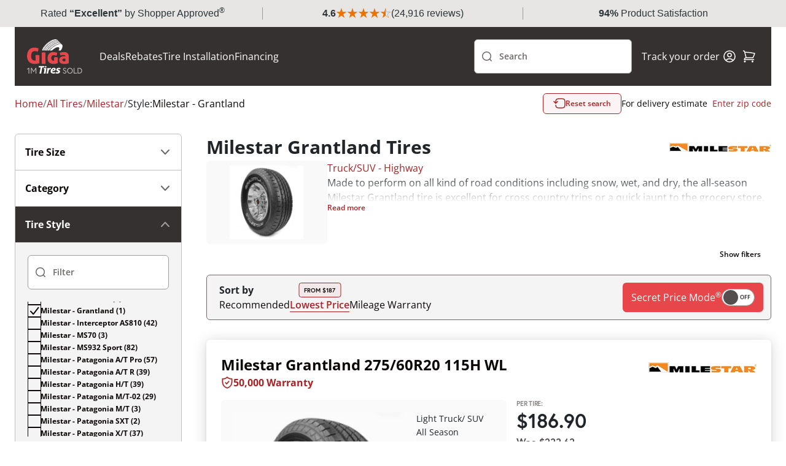

--- FILE ---
content_type: text/html; charset=UTF-8
request_url: https://www.giga-tires.com/tires/milestar-tires/s/grantland
body_size: 1822
content:
<!DOCTYPE html>
<html lang="en">
<head>
    <meta charset="utf-8">
    <meta name="viewport" content="width=device-width, initial-scale=1">
    <title></title>
    <style>
        body {
            font-family: "Arial";
        }
    </style>
    <script type="text/javascript">
    window.awsWafCookieDomainList = [];
    window.gokuProps = {
"key":"AQIDAHjcYu/GjX+QlghicBgQ/7bFaQZ+m5FKCMDnO+vTbNg96AE2d60Q/ObrltvLwmETCDa3AAAAfjB8BgkqhkiG9w0BBwagbzBtAgEAMGgGCSqGSIb3DQEHATAeBglghkgBZQMEAS4wEQQM/uJBw6u1fb9vj1MZAgEQgDsRQ2/sks/D/RVlSVbME4Dj3wRkJD2FZ07abhptl33LwU7tGyATwZ4iwbGQYUhO6BHjaEkO4LpswPF/iQ==",
          "iv":"A6x+RwFQXAAAFf1C",
          "context":"trTfGYDPxT5sAZgb8ikhon90pvxogzVN5uIvnCEoIgy6w/hIrpREtzCh96cFd4Okb94L0Lz72z1iqzj0GKgy+ZIC9sH1e1SQ5tJjN3OXVoYYOmTdxq/EJhVJCTMDuCgf+dHxoER9QVH5sdsQmhA876mNU0Y+Kle7MbiH/+6iMIsDuZ+3//JZNJpO/DSXrZ8rtIN1pC0q9oIA3t9k2/LUR7/GbOYQy707vwlakCcaDYw6Po703gP1pKmlo4JeW8yBdH3zIbCxlYUrwnGz2whyajpseFoesIr25q+VDwFAe1N93gDtRHVATUkPYR+lshR3fBoveIk8WoeVqswdrv6stGLI2DoKLYfAbsGqZ7bBQG4gscWmagbyXX3PhIJCku/D"
};
    </script>
    <script src="https://185c3156266b.9817e60e.us-east-2.token.awswaf.com/185c3156266b/71f7253ec94a/0a2c567effb2/challenge.js"></script>
</head>
<body>
    <div id="challenge-container"></div>
    <script type="text/javascript">
        AwsWafIntegration.saveReferrer();
        AwsWafIntegration.checkForceRefresh().then((forceRefresh) => {
            if (forceRefresh) {
                AwsWafIntegration.forceRefreshToken().then(() => {
                    window.location.reload(true);
                });
            } else {
                AwsWafIntegration.getToken().then(() => {
                    window.location.reload(true);
                });
            }
        });
    </script>
    <noscript>
        <h1>JavaScript is disabled</h1>
        In order to continue, we need to verify that you're not a robot.
        This requires JavaScript. Enable JavaScript and then reload the page.
    </noscript>
</body>
</html>

--- FILE ---
content_type: text/html;charset=UTF-8
request_url: https://www.giga-tires.com/tires/milestar-tires/s/grantland
body_size: 25421
content:
<!DOCTYPE html>
<html>
<head>
    <title>
        Milestar Grantland Tires | Giga-tires.com</title>
    <meta name="title" content="Milestar Grantland Tires | Giga-tires.com"/>
    
    <link rel="canonical" href="https://www.giga-tires.com/tires/milestar-tires/s/grantland"/>
        <meta http-equiv="Content-Type" content="text/html; charset=utf-8"/>

    <link rel="alternate" href="https://www.giga-tires.com/tires/milestar-tires/s/grantland" hreflang="en-us"/>
    <meta name="keywords" content="Milestar Grantland Tires"/>
        <meta name="description" content="Best prices for Milestar Grantland Tires. Exclusive discounts with membership! 45 day return policy!"/>
        <meta name="robots" content="index,follow"/>
        <meta name="HandheldFriendly" content="True"/>
        <meta name="MobileOptimized" content="970"/>
        <meta name="og:image" content="/_ui/responsive/theme-giga/images/giga-thumbnail.jpg"/>
        <meta name="theme-color" content="#E4E6E7"/>

    <link rel="stylesheet" href="https://use.typekit.net/nno0gfv.css">

    <meta name="google-site-verification" content="6OuCjguTlw5tSL66W70DiuG3772uBzuiZhzg6j6c4pw"/>
    <!-- Google Tag Manager -->
    <script>
        (function(w,d,s,l,i){w[l]=w[l]||[];w[l].push({'gtm.start':
                new Date().getTime(),event:'gtm.js'});var f=d.getElementsByTagName(s)[0],
            j=d.createElement(s),dl=l!='dataLayer'?'&l='+l:'';j.async=true;j.src=
            'https://www.googletagmanager.com/gtm.js?id='+i+dl;f.parentNode.insertBefore(j,f);
        })(window,document,'script','dataLayer', 'GTM-KWSGPV8');
    </script>
    <!-- End Google Tag Manager -->
<link href="https://cdn.jsdelivr.net/npm/bootstrap@5.0.2/dist/css/bootstrap.min.css" rel="stylesheet"
          integrity="sha384-EVSTQN3/azprG1Anm3QDgpJLIm9Nao0Yz1ztcQTwFspd3yD65VohhpuuCOmLASjC" crossorigin="anonymous">
    <script src="https://cdn.jsdelivr.net/npm/bootstrap@5.0.2/dist/js/bootstrap.bundle.min.js"
            integrity="sha384-MrcW6ZMFYlzcLA8Nl+NtUVF0sA7MsXsP1UyJoMp4YLEuNSfAP+JcXn/tWtIaxVXM"
            crossorigin="anonymous"></script>

    <link rel="shortcut icon" type="image/x-icon" media="all"
          href="/_ui/responsive/theme-giga/images/favicon.ico?v=2"/>
    <script>
        // Lazy Load Images
        document.addEventListener("DOMContentLoaded", function () {

            var lazyloadImages;

            if ("IntersectionObserver" in window) {
                lazyloadImages = document.querySelectorAll(".lazy");
                var imageObserver = new IntersectionObserver(function (entries, observer) {
                    entries.forEach(function (entry) {
                        if (entry.isIntersecting) {
                            var image = entry.target;
                            image.src = image.dataset.src;
                            image.classList.remove("lazy");
                            imageObserver.unobserve(image);
                        }
                    });
                });

                lazyloadImages.forEach(function (image) {
                    imageObserver.observe(image);
                });
            } else {
                var lazyloadThrottleTimeout;
                lazyloadImages = document.querySelectorAll(".lazy");

                function lazyload() {
                    if (lazyloadThrottleTimeout) {
                        clearTimeout(lazyloadThrottleTimeout);
                    }

                    lazyloadThrottleTimeout = setTimeout(function () {
                        var scrollTop = window.pageYOffset;
                        [].forEach.call(lazyloadImages, (function (img) {
                            if (img.offsetTop < (window.innerHeight + scrollTop)) {
                                img.src = img.dataset.src;
                                img.classList.remove('lazy');
                            }
                        }));
                        if (lazyloadImages.length == 0) {
                            document.removeEventListener("scroll", lazyload);
                            window.removeEventListener("resize", lazyload);
                            window.removeEventListener("orientationChange", lazyload);
                        }
                    }, 20);
                }

                lazyload();
                document.addEventListener("scroll", lazyload);
                window.addEventListener("resize", lazyload);
                window.addEventListener("orientationChange", lazyload);
            }
        });
    </script>
    <link rel="stylesheet" type="text/css" media="all" href="/_ui/versioned/cb0069c8499966467ef1c801d3cc5bd8e8a3a386/minified/main-gigaSite.css" />
<!--[if IE 8]> <link type="text/css" rel="stylesheet" href="/_ui/versioned/cb0069c8499966467ef1c801d3cc5bd8e8a3a386/responsive/common/css/ie_8.css" media="screen, projection" /> <![endif]-->
<!--[if IE 7]> <link type="text/css" rel="stylesheet" href="/_ui/versioned/cb0069c8499966467ef1c801d3cc5bd8e8a3a386/responsive/common/css/ie_7.css" media="screen, projection" /> <![endif]-->

<!--[if IE 8]> <link type="text/css" rel="stylesheet" href="/_ui/versioned/cb0069c8499966467ef1c801d3cc5bd8e8a3a386/responsive/theme-giga/css/ie_8.css" media="screen, projection" /> <![endif]-->
<!--[if IE 7]> <link type="text/css" rel="stylesheet" href="/_ui/versioned/cb0069c8499966467ef1c801d3cc5bd8e8a3a386/responsive/theme-giga/css/ie_7.css" media="screen, projection" /> <![endif]-->

<script id='merchantWidgetScript'
            src="https://www.gstatic.com/shopping/merchant/merchantwidget.js"
            defer>
    </script>
    <script type="text/javascript">
        merchantWidgetScript.addEventListener('load', function () {
            merchantwidget.start({
                position: 'LEFT_BOTTOM'
            });

            window.isMerchantWidgetReady = true;
            document.dispatchEvent(new CustomEvent('merchantWidgetReady'));
        });
    </script>

    <script type="application/ld+json">
    {"@context":"https://schema.org","@type":"Organization","name":"Giga Tires","url":"https://www.giga-tires.com/", "logo":"https://www.giga-tires.com/medias/sys_master/images/images/hbf/h24/9845953724446/Giga-tires-Logo.webp", "contactPoint":[{"@type":"ContactPoint", "telephone":"866-943-4442", "contactType":"customer support", "contactOption":"TollFree", "areaServed":"US"}], "email":"legal@giga-tires.com", "sameAs":["https://www.facebook.com/giga-tirescom-1247829415283812/", "https://www.instagram.com/gigatires/"],"hasMerchantReturnPolicy":[{"applicableCountry":"US","merchantReturnDays":"45","merchantReturnLink":"https://www.giga-tires.com/tire-return-policy ","returnFees":"free return"}]}</script><meta name="viewport" content="width=device-width, initial-scale=1">

</head>

<body class="page-SearchPage pageType-ContentPage template-pages-search-searchListPage pageLabel-tires-search language-en_GG"
      itemscope itemtype="https://schema.org/WebPage">

<div id="body" data-currency-iso-code="USD">
            <div style="width: 100%; min-height: 44px; background-color: #2d3539; z-index: -10000">
        <div id="SA_trust_widget_top_70" class="SA__wrapper"
             style="display: none;"></div>
        <script type="text/javascript">
            function saLoadScript(src) {
                var js = document.createElement('script');
                js.src = src;
                js.type = 'text/javascript';
                js.async = true;
                js.onload = afterLoad;
                document.head.appendChild(js);
            }

            function afterLoad() {
                var checkInterval = setInterval(function () {
                    var el = document.getElementById('SA_trust_widget_top_70');
                    if (el && el.children.length > 0) {
                        var computedStyle = window.getComputedStyle(el.children[0]);
                        if (computedStyle && computedStyle.getPropertyValue('display') !== 'none') {
                            el.style.display = 'block';
                            clearInterval(checkInterval);
                        }
                    }
                }, 100);
            }

            if (typeof shopper_first === 'undefined') {
                saLoadScript('https://www.shopperapproved.com/trust-widgets/41341/top/{WIDGET_ID}.js'.replace('{WIDGET_ID}', '70'));
            }
        </script>
    </div>
<div class="header-promo-wrapper j-header-promo">
                </div>

            <div id="content" class="container-main">
                <nav class="navbar">
    <div class="navbar__container">
        <a name="homeLink" href="/" class="yCmsContentSlot navbar__logo">
<div class="cmsimage">
	<img src="/medias/sys_master/images/images/hbf/h24/9845953724446/Giga-tires-Logo.webp" alt="Giga Tires logo"/>
</div></a><div class="navbar__links md-hide">
            <a href="/deals" title="Deals">Deals</a><a href="/tire-rebates" title="Rebates">Rebates</a><a href="/tire-installation" title="Tire Installation">Tire Installation</a><a href="/tire-financing" title="Financing">Financing</a></div>

        






















<div class="custom-input-group navbar__search-bar j-site-search-toggle lg-hide has-icon-left   j-custom-input-group">
    <div class="custom-input-group__inner">
        <div class="custom-input-group__input-container">
            <input type="text" id="siteSearchToggle"
                   
                   
                   
                   
                   
                   
                   
                    
                    
                        placeholder=" "
                     
                    
                   class="popup-toggle"
                   
                   
                   data-target='.j-site-search'
            >
            <label for="siteSearchToggle">
                
                    

                    
                        Search
                    
                
            </label>
        </div>
        
        
            <svg class="icon-left">
                <use xlink:href="/_ui/versioned/cb0069c8499966467ef1c801d3cc5bd8e8a3a386/responsive/common/images/icons/search.svg#search"></use>
            </svg>
        
    </div>
    <span class="input-error j-input-error">
        
    </span>
</div><div class="navbar__user-icons">
            <a class="navbar__link md-hide" title="Track your order"
               href="/order-tracking">Track your order</a>

            <button class="j-site-search-toggle lg-show tertiary-sq popup-toggle" type="submit"
                        data-target=".j-site-search">
                    <svg>
                        <use xlink:href="/_ui/versioned/cb0069c8499966467ef1c801d3cc5bd8e8a3a386/responsive/common/images/icons/search.svg#search"></use>
                    </svg>
                </button>
            













    <a href="/login" title="Login" class="button tertiary-sq">
        <svg>
            <use xlink:href="/_ui/versioned/cb0069c8499966467ef1c801d3cc5bd8e8a3a386/responsive/common/images/icons/user.svg#user"></use>
        </svg>
    </a>


<button class="navbar__minicart-icon tertiary-sq popup-toggle"
                    data-target="#minicart">
                <svg>
                    <use xlink:href="/_ui/versioned/cb0069c8499966467ef1c801d3cc5bd8e8a3a386/responsive/common/images/icons/cart.svg#cart"></use>
                </svg>
                <span class="j-cart-unit-no minicart-item-count"></span>
            </button>

            <div class="navbar__hamburger button tertiary-sq popup-toggle md-show" data-target="#hamburgerMenu">
    <div class="navbar__hamburger-icon">
        <span></span>
        <span></span>
        <span></span>
        <span></span>
    </div>
</div></div>

    <div class="j-site-search site-search popup">
    <div class="j-search-input-area site-search__input-area">
        






















<div class="custom-input-group site-search__input-container has-icon-left   j-custom-input-group">
    <div class="custom-input-group__inner">
        <div class="custom-input-group__input-container">
            <input type="text" id="siteSearch"
                   
                   
                   
                   
                   
                   
                   
                    
                    
                        placeholder=" "
                     
                    
                   class="j-site-search-input"
                   
                   
                   data-autocomplete-url='/search/autocomplete/Giga-tdsearchboxcomponent'
                                     data-min-characters-before-request='3'
                                     data-wait-time-before-request='500'
                                     data-search-url='/tires/'
            >
            <label for="siteSearch">
                
                    

                    
                        Search by tire size or brand
                    
                
            </label>
        </div>
        
        
            <svg class="icon-left">
                <use xlink:href="/_ui/versioned/cb0069c8499966467ef1c801d3cc5bd8e8a3a386/responsive/common/images/icons/search.svg#search"></use>
            </svg>
        
    </div>
    <span class="input-error j-input-error">
        
    </span>
</div><button type="button" class="site-search__close-btn tertiary-sq popup-close"
                    aria-label="Close">
                <svg>
                    <use xlink:href="/_ui/versioned/cb0069c8499966467ef1c801d3cc5bd8e8a3a386/responsive/common/images/icons/cross-small.svg#cross-small"></use>
                </svg>
            </button>
        </div>
    <div class="j-search-results site-search__results search-results popup"></div>
</div>

<script id="j-search-results-template" type="x-tmpl-mustache">
        <p class="search-results__suggestion p-regular-md sm-hide">
            To optimize your search results for size, we recommend using formats like 235-55-17 or 235/55/17. You can also include a brand name, such as Goodyear.</p>
        <p class="search-results__suggestion p-regular-md sm-show">
            We recommend using formats like 235-55-17 or 235/55/17 when searching by size.</p>
    {{#noResults}}
        <div class="search-results__no-results">
            <div class="search-results__no-results__info">
                <h3 class='h3-element'>0 results found</h3>
                <p class='p-regular-lg'>Please try again with other specifications.</p>
            </div>
            <div class="search-results__no-results__tips">
                <h3 class='h3-element'>Here are some search tips:</h3>
                <ul>
                    <li class='p-regular-lg'>Check your spelling</li>
                    <li class='p-regular-lg'>Try using a broader search phrase. Don&#39;t worry, you&#39;ll be able to refine your search later</li>
                    <li class='p-regular-lg'>For better results when searching for a size please use formats like <strong>235-55-17</strong> or <strong>235/55/17</strong>.</li>
                    <li class='p-regular-lg'>You can also include a brand name, such as <strong>Goodyear</strong></li>
                </ul>
            </div>
        </div>
        {{/noResults}}

        {{^noResults}}
        {{#hasCategories}}
        <h4 class='h4-element'>Categories</h4>
        <div class="search-results__categories">
            {{#categories}}
            <a class='search-results__categories__item card-container' href="{{{url}}}">
                <h5 class="h5-element">{{{title}}}</h5>
                <p class="p-regular-sm">{{{subtitle}}}</p>
            </a>
            {{/categories}}
        </div>
        {{/hasCategories}}

        {{#hasBrands}}
        <h4 class='h4-element'>Brands</h4>
        <div class="search-results__brands">
            {{#brands}}
            <a class='search-results__brands__item card-container' href="{{{url}}}">
                <img src="{{{imageUrl}}}" alt="{{{name}}}"/>
            </a>
            {{/brands}}
        </div>
        {{/hasBrands}}

        {{#hasProducts}}
        <h4 class='h4-element'>Tires</h4>
        <div class="search-results__products">
            {{#products}}
            <a class="search-results__tire card-container" href="{{{url}}}">
                <div class="search-results__tire__image-container">
                    {{#primaryImage.url}}
                    <img src="{{{primaryImage.url}}}"/>
                    {{/primaryImage.url}}
                    {{^primaryImage.url}}
                    <img class="placeholder-image" src="/_ui/versioned/cb0069c8499966467ef1c801d3cc5bd8e8a3a386/responsive/common/images/no-image.webp" alt="Image coming soon">
                    {{/primaryImage.url}}
                </div>
                <div class="search-results__tire__text-container">
                    <h5 class='h5-element'>{{{brand}}} {{{style.name}}}</h5>
                    <p class="p-regular-sm">{{{spec}}}</p>
                    <div>
                    {{#categories}}
                    <span class="p-span">
                    {{{fullNameContainingSuperCategory}}}
                    </span>
                    {{/categories}}
                    </div>
                </div>
                <div class="product-price product-price--md ">
                    <p class="p-label product-price__per-tire-title">Per Tire:</p>
                    <div class="product-price__price-container">
                        <p class="p-editorial-md  product-price__current-price"> &dollar;{{{priceRebate.initialPricePerTire}}}</p>
                    </div>
                    {{#hasPrevPrice}}
                    <p class="product-price__old-price">
                        Was  &dollar;{{{priceRebate.strikeThroughPricePerTire}}}
                    </p>
                    {{/hasPrevPrice}}
                </div>
            </a>
            {{/products}}
        </div>
        <button class="search-results__view-all secondary main j-search-btn">View all results</button>
        {{/hasProducts}}
        {{/noResults}}
</script>




<div id="minicart" class="popup j-minicart-dropdown minicart">
    <div class="minicart__header">
        <h3 class="h3-element">Shopping Cart</h3>
        <button class="popup-close tertiary-sq">
            <svg>
                <use xlink:href="/_ui/versioned/cb0069c8499966467ef1c801d3cc5bd8e8a3a386/responsive/common/images/icons/cross-small.svg#cross-small"></use>
            </svg>
        </button>
    </div>
    <div class="j-minicart-content minicart__content">
    </div>
</div>




<script id="j-minicart-content-template" type="x-tmpl-mustache">
    {{#isEmpty}}
        <div class="minicart__empty">
            <p class="p-regular-lg">You don't have any products in your cart.</p>
            <a class="button secondary conversion" href="/tires/">SHOP TIRES</a>
        </div>
    {{/isEmpty}}
    {{^isEmpty}}
        <div class="minicart__items">
            {{#entries}}
                <a href="{{product.url}}" class="minicart__item card-container">
                    <div class="minicart__item__image">
                        {{#product.primaryImage.url}}
                            <img src="{{product.primaryImage.url}}" alt="{{product.altText}}">
                        {{/product.primaryImage.url}}
                        {{^product.primaryImage.url}}
                            <img src="/_ui/versioned/cb0069c8499966467ef1c801d3cc5bd8e8a3a386/responsive/common/images/no-image.webp" alt="Image coming soon"/>
                        {{/product.primaryImage.url}}
                    </div>
                    <div class="minicart__item__product-info">
                        <div class="minicart__item__product-details">
                            <div>
                                <h5 class="h5-element">{{product.tireEasyTitle}}</h5>
                                <p class="p-regular-sm">
                                    {{#product.categories}}
                                        {{fullNameContainingSuperCategory}}&nbsp;
                                    {{/product.categories}}
                                </p>
                            </div>
                            <button class="tertiary-sq j-minicart-delete" data-product-code="{{product.code}}">
                                <svg>
                                    <use xlink:href="/_ui/versioned/cb0069c8499966467ef1c801d3cc5bd8e8a3a386/responsive/common/images/icons/trash.svg#trash"></use>
                                </svg>
                            </button>
                        </div>
                        <div class="minicart__item__price p-regular-md">
                            <p>Qty. {{quantity}}</p>
                            <p>{{totalPrice.formattedValue}}</p>
                        </div>
                    </div>
                </a>
            {{/entries}}
        </div>
        <div class="minicart__total-items">
             <p class="p-regular-sm">Viewing {{nrOfShownItems}} items of {{nrOfTotalItems}} / <a class="link link-sm" href="/cart">See all</a></p>
        </div>
        <hr>
        <div class="minicart__total-price">
             <h4 class="h4-element">Subtotal</h4>
             <h4 class="h4-element">{{subTotal.formattedValue}}</h4>
        </div>
        <div class="minicart__buttons">
            <a class="button secondary success j-ga4-minicart-checkout-btn" href="/checkout">
                Checkout Now
            </a>
            <a class="button secondary outline-black" href="/cart">
                View Cart
            </a>
        </div>
{{/isEmpty}}
</script>








<div id="accountDropdown" class="account-dropdown popup">
    <button class="popup-close account-dropdown__close tertiary-sq">
        <svg>
            <use xlink:href="/_ui/versioned/cb0069c8499966467ef1c801d3cc5bd8e8a3a386/responsive/common/images/icons/cross-small.svg#cross-small"></use>
        </svg>
    </button>

    <div class="account-dropdown__content">
        <h3 class="h3-element tablet-show">Hello, Anonymous!</h3>
        <a class="link link-icon" href="/my-account/profile">
            <svg>
                <use xlink:href="/_ui/versioned/cb0069c8499966467ef1c801d3cc5bd8e8a3a386/responsive/common/images/icons/user-alt.svg#user-alt"></use>
            </svg>
            My Profile
        </a>

        <a class="link link-icon" href="/tires/o/member-savings">
            <svg>
                <use xlink:href="/_ui/versioned/cb0069c8499966467ef1c801d3cc5bd8e8a3a386/responsive/common/images/icons/membership.svg#membership"></use>
            </svg>
            Membership Savings
        </a>

        
            <a class="link link-icon" href="/my-account/update-password">
                <svg>
                    <use xlink:href="/_ui/versioned/cb0069c8499966467ef1c801d3cc5bd8e8a3a386/responsive/common/images/icons/key.svg#key"></use>
                </svg>
                Change password
            </a>
        

        <a class="link link-icon" href="/my-account/address-book">
            <svg>
                <use xlink:href="/_ui/versioned/cb0069c8499966467ef1c801d3cc5bd8e8a3a386/responsive/common/images/icons/book.svg#book"></use>
            </svg>
            Address Book
        </a>

        <a class="link link-icon" href="/my-account/orders">
            <svg>
                <use xlink:href="/_ui/versioned/cb0069c8499966467ef1c801d3cc5bd8e8a3a386/responsive/common/images/icons/receipt.svg#receipt"></use>
            </svg>
            Order History
        </a>








        <hr>
        <a class="link link-icon" href="/logout">
            <svg>
                <use xlink:href="/_ui/versioned/cb0069c8499966467ef1c801d3cc5bd8e8a3a386/responsive/common/images/icons/logout.svg#logout"></use>
            </svg>
            Sign Out
        </a>
    </div>
</div>










<div id="hamburgerMenu" class="hamburger popup">
    <button class="popup-close hamburger__close tertiary-sq">
        <svg>
            <use xlink:href="/_ui/versioned/cb0069c8499966467ef1c801d3cc5bd8e8a3a386/responsive/common/images/icons/cross-small.svg#cross-small"></use>
        </svg>
    </button>

    <div class="hamburger__content">
        <h3 class="h3-element">Menu</h3>

        
            <a href="/deals" title="Deals">Deals</a>
        
            <a href="/tire-rebates" title="Rebates">Rebates</a>
        
            <a href="/tire-installation" title="Tire Installation">Tire Installation</a>
        
            <a href="/tire-financing" title="Financing">Financing</a>
        

        <hr>
        <a class="navbar__link" title="Track order"
           href="/order-tracking">Track order</a>
    </div>
</div>

</div>
</nav>

<div id="globalMessages">
                    <div class="synchrony-error alert negative" style="display: none">There was an error with your Synchrony CAR CARE Payment. Please try again or click the Checkout button!</div>

<div id="notification-popup" style="display: none;">
    <i class="fas"></i>
    <p class="p-regular-lg"></p>
</div>

<div class="alert j-global-message hidden"></div>
</div>
                <div class="product-listing-page">
            <div class="product-listing-page__top-section">
            





<div class="top-bar ">
    <nav class="breadcrumbs ">
    <ul class="j-gradient-scroll scrolled-left j-breadcrumbs" itemscope itemtype="https://schema.org/BreadcrumbList">
        <li style="display: inline-block;" itemprop="itemListElement" itemscope
            itemtype="https://schema.org/ListItem">
            <a class="link link-lg" itemprop="item" href="/"><span itemprop="name">Home</span></a>
            <meta itemprop="position" content="1"/>
        </li>

        <li class="separator" style="display: inline-block;">/</li>
            <li
                        class="active"
                        itemprop="itemListElement" itemscope
                        itemtype="https://schema.org/ListItem">
                    <a class="link link-lg" href="/tires/" itemprop="item"
                               ><span itemprop="name">All Tires</span></a>
                            <meta itemprop="position" content="2"/>
                        </li>
            <li class="separator" style="display: inline-block;">/</li>
            <li
                        class="active"
                        itemprop="itemListElement" itemscope
                        itemtype="https://schema.org/ListItem">
                    <a class="link link-lg" href="/tires/milestar-tires" itemprop="item"
                               ><span itemprop="name">Milestar</span></a>
                            <meta itemprop="position" content="3"/>
                        </li>
            <li class="separator" style="display: inline-block;">/</li>
            <li class="p-regular-lg">Style:</li>
            <li
                        class="active disabled"
                        itemprop="itemListElement" itemscope
                        itemtype="https://schema.org/ListItem">
                    <a class="link link-lg" href="/tires/milestar-tires/s/grantland" itemprop="item"
                               ><span itemprop="name">Milestar - Grantland</span></a>
                            <meta itemprop="position" content="4"/>
                        </li>
            </ul>
</nav>

    
        <button class="top-bar__reset-button tertiary outline-black j-reset-search md-hide"
                data-bs-toggle="modal" data-bs-target="#tireSelectorModal">
            <svg>
                <use xlink:href="/_ui/versioned/cb0069c8499966467ef1c801d3cc5bd8e8a3a386/responsive/common/images/icons/reset.svg#reset"></use>
            </svg>
            Reset search
        </button>
    

    
        <div class="top-bar__zipcode p-regular-md">
            <span class="j-zipcode-span sm-hide">For delivery estimate&nbsp</span>
            <svg class="j-zipcode-icon sm-show hidden">
                <use xlink:href="/_ui/responsive/common/images/icons/location.svg#location"></use>
            </svg>
            <span class="link link-md j-zipcode-number j-open-zipcode-popup"></span>
        </div>
    
</div></div>

        <div class="product-listing-page__details">
            










    
        <div class="brand-style-data">
            <div class="brand-style-data__title-container">
                <h1 class="h1-element brand-style-data__title">
                        Milestar&nbsp;Grantland&nbsp;Tires
                </h1>

                <img class="brand-style-data__brand-logo"
                     src="/medias/sys_master/images/images/h16/h01/8881576050718/milestar-logo.jpg"
                     alt="Milestar Logo">
            </div>

            <div class="brand-style-data__description-content">
                <div class="brand-style-data__content-image">
                    <img class="brand-style-data__brand-logo-secondary"
                         src="/medias/sys_master/images/images/h16/h01/8881576050718/milestar-logo.jpg"
                         alt="Milestar Logo"
                    >

                    
                        
                            <img src="/medias/sys_master/images/images/h3d/h26/9245847715870/milestar-grantland-022-tiresDetailsFormat.jpg"
                                 alt="Milestar Grantland">
                        

                        
                    
                </div>

                <div class="brand-style-data__information">
                    
                        
                        <p class="category-name">
                            <a href="/tires/c/truck-suv-highway" class="link link-lg">
                                    Truck/SUV - Highway
                            </a>
                        </p>
                    

                    <div class="brand-style-data__style-description j-description-content" style="display: none">
                        <p class="p-regular-md">
                                Made to perform on all kind of road conditions including snow, wet, and dry, the all-season Milestar Grantland tire is excellent for cross country trips or a quick jaunt to the grocery store. This tire also features a ribbed shoulder design and grooves to evacuate water and improve traction and tread-life. The internal construction of the tire ensures a smooth, quiet ride as well. At low prices, and high quality, the Milestar Grantland tire is one of our best selling tires, providing you awesome value.
                        </p>
                    </div>

                    <p class="link link-sm j-description-readmore-btn j-after-text-link" style="display: none">
                        Read more
                    </p>

                    <p class="link link-sm j-description-readless-btn j-after-text-link" style="display: none">
                        Read less
                    </p>
                </div>
            </div>
        </div>
    

    

    

    

    
</div>

            <div class="product-listing-page__sort-section">
            <div class="product-listing-page__sort-bar-total-results j-total-results">
                    <button class="tertiary j-show-filters md-hide">Show filters</button>
                    </div>
            <div class="sort-bar j-sort-bar">
    <div class="sort-bar__filter-container md-show">
        <div class="sort-bar__filter-container-title">
            <h4 class="h4-element">Filter</h4>
            <button class="link link-icon j-reset-search"
                        data-bs-toggle="modal" data-bs-target="#tireSelectorModal">
                    <svg>
                        <use xlink:href="/_ui/versioned/cb0069c8499966467ef1c801d3cc5bd8e8a3a386/responsive/common/images/icons/reset.svg#reset"></use>
                    </svg>
                    Reset search</button>
            </div>
        <div class="button filter-bar j-filters-toggle">
    <svg>
        <use xlink:href="/_ui/versioned/cb0069c8499966467ef1c801d3cc5bd8e8a3a386/responsive/common/images/icons/search.svg#search"></use>
    </svg>
    <div class="filter-bar__filters">
        <div class="filter-bar__applied-filters j-filter-bar">
                    <h5 class="h5-element filter-bar__applied-filter"
                                                data-field="tireBrand">
                                                    Milestar</h5>
                                        
                                    &bull;
                                <h5 class="h5-element filter-bar__applied-filter"
                                                data-field="tireStyle">
                                                    Milestar - Grantland</h5>
                                        </div>
            </div>
    <div class="button tertiary-sq">
        <svg>
            <use xlink:href="/_ui/versioned/cb0069c8499966467ef1c801d3cc5bd8e8a3a386/responsive/common/images/icons/filters.svg#filters"></use>
        </svg>
    </div>
</div></div>

    <div class="sort-bar__sort-container j-gradient-scroll scrolled-left">
        <h4 class="h4-element">Sort by</h4>
        <ul class="sort-bar__options" aria-labelledby="sortBarOptions">
                <li class="">
                                <a class="link link-lg "
                                   href="/tires/milestar-tires/s/grantland?filtering=,recommended">
                                    Recommended</a>
                            </li>
                        <li class="selected">
                                <a class="link link-lg "
                                   href="/tires/milestar-tires/s/grantland?filtering=,price-asc">
                                    Lowest Price<div class="lowest-price-badge">From <span class="j-lowest-price">$187</span></div>
                                    </a>
                            </li>
                        <li class="">
                                <a class="link link-lg "
                                   href="/tires/milestar-tires/s/grantland?filtering=,mileage-warranty">
                                    Mileage Warranty</a>
                            </li>
                        </ul>
        </div>

    <label class="sort-bar__switch">
        <p class="p-regular-lg">Secret Price Mode<sup>&reg;</sup></p>
        




<label class="switch">
    
    <input class="j-secret-mode-toggle" type="checkbox"  disabled>
    <span class="slider"></span>
</label></label>
</div>


<div class="applied-filters j-applied-filters">
        <div class="applied-filters__container">
            <div class="applied-filters__values">
                <button class="applied-filter tertiary white">
                                <a class="applied-filter__link" href="/tires/milestar-tires">Tire Brand
                                    : Milestar</a>
                                <a class="applied-filter__remove" href="/tires/milestar-tires/s/grantland">
                                    <svg>
                                        <use xlink:href="/_ui/versioned/cb0069c8499966467ef1c801d3cc5bd8e8a3a386/responsive/common/images/icons/cross-small.svg#cross-small"></use>
                                    </svg>
                                </a>
                            </button>
                        <button class="applied-filter tertiary white">
                                <a class="applied-filter__link" href="/tires/milestar-tires/s/grantland">Tire Style
                                    : Milestar - Grantland</a>
                                <a class="applied-filter__remove" href="/tires/milestar-tires">
                                    <svg>
                                        <use xlink:href="/_ui/versioned/cb0069c8499966467ef1c801d3cc5bd8e8a3a386/responsive/common/images/icons/cross-small.svg#cross-small"></use>
                                    </svg>
                                </a>
                            </button>
                        </div>
            <button class="applied-filters__clear-all tertiary">
                <a href="/tires/">Clear All</a>
            </button>
        </div>
    </div>
</div>

            <div class="product-listing-page__product-list">
            




<div class="plp-list">
    <input type="hidden" id="qtyErrorMsgCode" value="">
    <div class="plp-list__items">
        
            





<div class="plp-list__item-container">
    
    <div class="plp-list__item">
        





<div class="plp-list__item-title">
    <div>
        <h2 class="h2-element"><a href="/275-60-20/milestar-tires/grantland/tirecode/24466003" data-ga4-product-code="MILE0222027560H">Milestar Grantland 275/60R20 115H WL</a></h2>
        
            <h4 class="h4-element">
                <svg>
                    <use xlink:href="/_ui/versioned/cb0069c8499966467ef1c801d3cc5bd8e8a3a386/responsive/common/images/icons/shield.svg#shield"></use>
                </svg>
                50,000 Warranty
            </h4>
        
    </div>
    <a class="plp-list__item-title-brand" data-ga4-product-code="MILE0222027560H" href="/brands/milestar-tires"><img src="/medias/sys_master/images/images/h16/h01/8881576050718/milestar-logo.jpg" alt="Milestar Logo"></a>
</div>

        






<div class="plp-list__item-spec">
    <div class="plp-list__item-spec-inner">
        <div class="j-ga4-product-image plp-list__item-spec-image" data-ga4-product-code="MILE0222027560H">
            <a href="/275-60-20/milestar-tires/grantland/tirecode/24466003">
                
                    
                        <img src="/medias/sys_master/images/images/h7a/hbb/9245847781406/milestar-grantland-022-tiresListFormat.jpg" alt="24466003 Milestar Grantland 275/60R20 115H WL Tires">
                        <p class="p-span">Rims Not Included</p>
                    
                    
                
            </a>
        </div>

        <ul class="plp-list__item-spec-list">
            
                <li><p class="p-regular-md">Light Truck/ SUV All Season</p></li>
            

            
                <li>
                    <a class="link link-md p-regular-md"
                       href="/tires/c/truck-suv-highway">Truck/SUV - Highway</a>
                </li>
            
            
                <li>
                    <p class="p-regular-md">UTQG:&nbsp;460AB</p>
                </li>
            
            <li>
                <a class="link link-md" href="/275-60-20/milestar-tires/grantland/tirecode/24466003">
                    See details
                </a>
            </li>
        </ul>
    </div>

    
        <div class="plp-list__item-spec-rating">
            







    <div class="easyscore j-easy-score ">
        <div class="easyscore__inner">
            <h5 class="h5-element">
                easy test score
                <button class="j-easyscore-toggle" type="button" >
                    <svg>
                        <use xlink:href="/_ui/versioned/cb0069c8499966467ef1c801d3cc5bd8e8a3a386/responsive/common/images/icons/info.svg#info"></use>
                    </svg>
                </button>
            </h5>
            <div class="easyscore__rating">
                <span>7.6</span> <span>Great</span>
            </div>
            <div class="easyscore__bar" data-score="7.6">
                <div class="easyscore__score-line"></div>
                
                    <div class="easyscore__bar-item" data-index="1"></div>
                
                    <div class="easyscore__bar-item" data-index="2"></div>
                
                    <div class="easyscore__bar-item" data-index="3"></div>
                
                    <div class="easyscore__bar-item" data-index="4"></div>
                
                    <div class="easyscore__bar-item" data-index="5"></div>
                
                    <div class="easyscore__bar-item" data-index="6"></div>
                
                    <div class="easyscore__bar-item" data-index="7"></div>
                
                    <div class="easyscore__bar-item" data-index="8"></div>
                
                    <div class="easyscore__bar-item" data-index="9"></div>
                
                    <div class="easyscore__bar-item" data-index="10"></div>
                
            </div>
        </div>
    </div>



            
                <div class="plp-list__item-spec-reviews">
                    <div class="plp-list__item-spec-reviews-inner">
                        
















<div class="star-ratings">
    
        
            
                <svg>
                    <use xlink:href="/_ui/versioned/cb0069c8499966467ef1c801d3cc5bd8e8a3a386/responsive/common/images/icons/star-full.svg#star-full-2"></use>
                </svg>
            
            
            
        
    
        
            
                <svg>
                    <use xlink:href="/_ui/versioned/cb0069c8499966467ef1c801d3cc5bd8e8a3a386/responsive/common/images/icons/star-full.svg#star-full-2"></use>
                </svg>
            
            
            
        
    
        
            
                <svg>
                    <use xlink:href="/_ui/versioned/cb0069c8499966467ef1c801d3cc5bd8e8a3a386/responsive/common/images/icons/star-full.svg#star-full-2"></use>
                </svg>
            
            
            
        
    
        
            
                <svg>
                    <use xlink:href="/_ui/versioned/cb0069c8499966467ef1c801d3cc5bd8e8a3a386/responsive/common/images/icons/star-full.svg#star-full-2"></use>
                </svg>
            
            
            
        
    
        
            
                <svg>
                    <use xlink:href="/_ui/versioned/cb0069c8499966467ef1c801d3cc5bd8e8a3a386/responsive/common/images/icons/star-full.svg#star-full-2"></use>
                </svg>
            
            
            
        
    
</div>
                        <p>5.0</p>
                    </div>
                    <a class="link" href="/275-60-20/milestar-tires/grantland/tirecode/24466003#reviews">3 reviews</a>
                </div>
            
        </div>
    
</div>
        














<div class="plp-list__item-pricing">
    <form id="addToCartFormMILE0222027560H" data-product-code="MILE0222027560H" class="j-add_to_cart_form add-to-cart-form" action="/cart/add" method="post">
        <div id="MILE0222027560H">
            <div class="j-add-to-cart-box-initial item-pricing-inner" itemprop="offers" itemscope
     itemtype="http://schema.org/Offer">
    <div class="j-offer-row initial-price-per-tire">
        
























<div class="product-price product-price--lg ">
    
        
    

    
        <p class="p-label product-price__per-tire-title">
            Per Tire:
        </p>
    

    <div class="product-price__price-container">
        

        

        <p class="p-editorial-lg  product-price__current-price">
            
                
                    $186.90
                

                
            
        </p>

        
    </div>

    
    
        

        
            <h5 class="h5-element product-price__amount-saved "
                style="display: none;">
                Save <span class="price">$</span>
            </h5>
        
    

    <div class="d-flex align-items-center gap-8">
        
        

        
        
            

            
                <p class="product-price__old-price "
                    >
                    Was <span class="price">$233.63</span>
                </p>
            
        
    </div>
</div></div>

    <div class="item-pricing-inner__product-details">
        <div class="j-offer-row">
            <div class="price selection j-quantity-dropdown item-pricing-inner__quantity-dropdown">
                <div class="dropdown j-dropdown">
                    <div class="dropdown__inner j-dropdown-inner tire-qty-input j-tire-qty-input"
                         id="tireQty-MILE0222027560H" productCode="MILE0222027560H"
                         data-gtm-product-title="Milestar Grantland 275/60R20 115H WL"
                         data-gtm-product-category="Truck/SUV - Highway"
                         data-gtm-product-brand="Milestar"
                    >
                        <button class="primary" type="button">
                            <span class="label">Quantity</span>
                            <input type="hidden" name="qty" value="4">
                            <span class="active-option j-active-option"></span>
                            <svg>
                                <use xlink:href="/_ui/versioned/cb0069c8499966467ef1c801d3cc5bd8e8a3a386/responsive/common/images/icons/chevron-down.svg#chevron-down"></use>
                            </svg>
                        </button>

                        <ul class="dropdown__list j-dropdown-list">
                            <li class=" j-dropdown-item dropdown__item">
                                    <a href="javascript:void(0)">1&nbsp;tire</a>
                                </li>
                            <li class=" j-dropdown-item dropdown__item">
                                    <a href="javascript:void(0)">2&nbsp;tires</a>
                                </li>
                            <li class=" j-dropdown-item dropdown__item">
                                    <a href="javascript:void(0)">3&nbsp;tires</a>
                                </li>
                            <li class="selected  j-dropdown-item dropdown__item">
                                    <a href="javascript:void(0)">4&nbsp;tires</a>
                                </li>
                            <li class=" j-dropdown-item dropdown__item">
                                    <a href="javascript:void(0)">5&nbsp;tires</a>
                                </li>
                            <li class=" j-dropdown-item dropdown__item">
                                    <a href="javascript:void(0)">6&nbsp;tires</a>
                                </li>
                            <li class="disabled j-dropdown-item dropdown__item">
                                    <a href="javascript:void(0)">7&nbsp;tires
                                        - Out of Stock</a>
                                </li>
                            <li class="disabled j-dropdown-item dropdown__item">
                                    <a href="javascript:void(0)">8&nbsp;tires
                                        - Out of Stock</a>
                                </li>
                            <li class="disabled j-dropdown-item dropdown__item">
                                    <a href="javascript:void(0)">9&nbsp;tires
                                        - Out of Stock</a>
                                </li>
                            <li class="disabled j-dropdown-item dropdown__item">
                                    <a href="javascript:void(0)">10&nbsp;tires
                                        - Out of Stock</a>
                                </li>
                            </ul>
                    </div>
                    <div class="j-dropdown-error input-error">
                        Please contact customer support. 866-943-4442</div>
                </div>
            </div>
        </div>

        <div class="j-offer-row time-transit recalculate item-pricing-inner__estimated-delivery">
                <p class="title selection p-regular-md">
                    Estimated Delivery</p>

                <p class="price selection p-regular-md text-align-right">
                    Loading</p>
            </div>

            <div class="j-offer-row shipping recalculate item-pricing-inner__shipping-container">
                <p class="title selection p-regular-md">
                    Shipping</p>

                <div class="item-pricing-inner__shipping-details">
                    <p class="price selection j-open-zipcode-popup p-regular-md">
                                Loading</p>
                        </div>
            </div>
        <div class="item-pricing-inner__installation">
                <svg class="installation-logo">
                    <use xlink:href="/_ui/versioned/cb0069c8499966467ef1c801d3cc5bd8e8a3a386/responsive/common/images/icons/installation.svg#installation"></use>
                </svg>

                <p class="p-regular-md item-pricing-inner__message">
                    Installation available</p>
            </div>
        <div class="j-offer-row total-price recalculate item-pricing-inner__total-price-container"
                 data-product="MILE0222027560H">
                <h4 class="item-pricing-inner__total-heading">Total</h4>
                
























<div class="product-price product-price--md ">
    
        
    

    

    <div class="product-price__price-container">
        

        

        <p class="p-editorial-md price selection product-price__current-price">
            
                

                
                    Loading
                
            
        </p>

        
            <div class="product-price__financing-price j-affirm-item" style="display: none">
                <p class="product-price__alternative-price-text">
                    OR
                </p>

                
                    
                

                <span class="product-price__affirm-pricing j-affirm-pricing"
                      data-current-price=""
                      data-affirm-strategy="quantityBased"
                >
                        $
                </span>

                <span class="product-price__finance-timeline j-affirm-timeline">/mo</span>

                
                    <div class="button tertiary-sq affirm-product-modal j-affirm-product-modal product-price__affirm-modal-trigger hidden"
                         data-promo-id="promo_set_default" data-amount="5000"
                    >
                        <svg>
                            <use xlink:href="/_ui/versioned/cb0069c8499966467ef1c801d3cc5bd8e8a3a386/responsive/common/images/icons/info.svg#info"></use>
                        </svg>
                    </div>
                
            </div>
        
    </div>

    
    

    <div class="d-flex align-items-center gap-8">
        
        

        
        
    </div>
</div></div>
        </div>

    <div class="tire-details-spec"></div>

    <div class="addToCartButtons-wrapper item-pricing-inner__add-to-cart-btn-container">
        <div class="addToCartButtons item-pricing-inner__add-to-cart-buttons" data-action="submitForm"
             data-action-target="#addToCartFormMILE0222027560H">
            <input type="hidden" name="productCodePost" value="MILE0222027560H" />
            <button buttonId="bundle-MILE0222027560H" type="submit"
                    class="j-add-to-cart-button add-to-cart-button secondary conversion item-pricing-inner__add-to-cart-btn j-primary-add-to-cart"
                    data-ga4-product-code="MILE0222027560H">
                <svg>
                    <use xlink:href="/_ui/versioned/cb0069c8499966467ef1c801d3cc5bd8e8a3a386/responsive/common/images/icons/cart.svg#cart"></use>
                </svg>
                <span>Check Delivery Options</span>
            </button>
        </div>
        </div>

    </div>
        </div>
    <div>
<input type="hidden" name="CSRFToken" value="ab96fd2a-709a-46e5-889f-6032ee4e105a" />
</div></form>
</div>
    </div>
</div>
        
    </div>
</div><div class="pagination j-pagination hidden">
        </div>
<div class="yCmsContentSlot mobile-side-banner">
</div></div>

            <div class="plp-filters j-plp-filters">
        <div class="plp-filters__close">
            Filter<button type="button" class="icon-md j-filters-toggle">
                <svg>
                    <use xlink:href="/_ui/versioned/cb0069c8499966467ef1c801d3cc5bd8e8a3a386/responsive/common/images/icons/cross.svg#cross"></use>
                </svg>
            </button>
        </div>
        <div class="plp-filters__inner">
            




<div class="plp-filters__item-sizes plp-filters__item">
    <button class="expander j-refinement-toggle">
        Tire Size
        <svg>
            <use xlink:href="/_ui/versioned/cb0069c8499966467ef1c801d3cc5bd8e8a3a386/responsive/common/images/icons/chevron-down-lg.svg#chevron-down-lg"></use>
        </svg>
    </button>
    <div class="plp-filters__item-values facet-main-search" style="display:none">
        
            
        
            
        
            
        
            
        
            
        
            
        
            
        
            
        
            
        
            
        
            
        
            
        
            
        
            
                
                















<div class="dropdown j-dropdown search-dropdown " data-field-code='sizeCrossSectionWidth' id="facet-search-sizeCrossSectionWidth">
    <div class="dropdown__inner j-dropdown-inner" data-multi-select=""
         data-create-default="true">
        <div class="button primary">
            
            <span class="label">Cross Section Width</span>
            
                
                    <input class="active-option j-active-option j-search-input"/>
                
                
            
            <svg class="dropdown__icon">
                <use xlink:href="/_ui/versioned/cb0069c8499966467ef1c801d3cc5bd8e8a3a386/responsive/common/images/icons/chevron-down.svg#chevron-down"></use>
            </svg>
        </div>
        
            <div class="dropdown__list-container">
        
                <ul class="dropdown__list j-dropdown-list">
                    
                        <li class="j-default-option dropdown__item j-dropdown-item">
                            <a href="javascript:void(0)">All</a>
                        </li>
                    
                    
                        
                            
                            <li class=" dropdown__item j-dropdown-item"><a href="/tires/milestar-tires/s/grantland/275--"
                                                                                         data-id="275">275</a>
                            </li>
                        
                    
                </ul>
        
                <div class="dropdown__result-count p-regular-sm j-dropdown-result-count"><span></span>&nbsp;results found</div>
            </div>
        
    </div>
</div>
            
        
            
        
            
        

        
            
        
            
        
            
        
            
        
            
        
            
        
            
        
            
        
            
        
            
        
            
        
            
        
            
        
            
        
            
        
            
                
                















<div class="dropdown j-dropdown search-dropdown " data-field-code='sizeAspectRatio' id="facet-search-sizeAspectRatio">
    <div class="dropdown__inner j-dropdown-inner" data-multi-select=""
         data-create-default="true">
        <div class="button primary">
            
            <span class="label">Aspect Ratio</span>
            
                
                    <input class="active-option j-active-option j-search-input"/>
                
                
            
            <svg class="dropdown__icon">
                <use xlink:href="/_ui/versioned/cb0069c8499966467ef1c801d3cc5bd8e8a3a386/responsive/common/images/icons/chevron-down.svg#chevron-down"></use>
            </svg>
        </div>
        
            <div class="dropdown__list-container">
        
                <ul class="dropdown__list j-dropdown-list">
                    
                        <li class="j-default-option dropdown__item j-dropdown-item">
                            <a href="javascript:void(0)">All</a>
                        </li>
                    
                    
                        
                            
                            <li class=" dropdown__item j-dropdown-item"><a href="/tires/milestar-tires/s/grantland/-60-"
                                                                                         data-id="60">60</a>
                            </li>
                        
                    
                </ul>
        
                <div class="dropdown__result-count p-regular-sm j-dropdown-result-count"><span></span>&nbsp;results found</div>
            </div>
        
    </div>
</div>
            
        

        
            
        
            
        
            
        
            
        
            
        
            
        
            
        
            
        
            
        
            
        
            
        
            
        
            
        
            
        
            
                
                















<div class="dropdown j-dropdown search-dropdown " data-field-code='sizeWheelDiameter' id="facet-search-sizeWheelDiameter">
    <div class="dropdown__inner j-dropdown-inner" data-multi-select=""
         data-create-default="true">
        <div class="button primary">
            
            <span class="label">Wheel Diameter</span>
            
                
                    <input class="active-option j-active-option j-search-input"/>
                
                
            
            <svg class="dropdown__icon">
                <use xlink:href="/_ui/versioned/cb0069c8499966467ef1c801d3cc5bd8e8a3a386/responsive/common/images/icons/chevron-down.svg#chevron-down"></use>
            </svg>
        </div>
        
            <div class="dropdown__list-container">
        
                <ul class="dropdown__list j-dropdown-list">
                    
                        <li class="j-default-option dropdown__item j-dropdown-item">
                            <a href="javascript:void(0)">All</a>
                        </li>
                    
                    
                        
                            
                            <li class=" dropdown__item j-dropdown-item"><a href="/tires/milestar-tires/s/grantland/--20"
                                                                                         data-id="20">20</a>
                            </li>
                        
                    
                </ul>
        
                <div class="dropdown__result-count p-regular-sm j-dropdown-result-count"><span></span>&nbsp;results found</div>
            </div>
        
    </div>
</div>
            
        
            
        

        <button class="applyTireSize main secondary">Apply Tire Size</button>
        <span class="search-clear-all-button">
            <svg>
                <use xlink:href="/_ui/versioned/cb0069c8499966467ef1c801d3cc5bd8e8a3a386/responsive/common/images/icons/reset.svg#reset"></use>
            </svg>
            Reset
        </span>
    </div>
</div><div class="plp-filters__item">
        <button class="expander j-refinement-toggle" facetCode="categoryPath">
            Category<svg>
                    <use xlink:href="/_ui/versioned/cb0069c8499966467ef1c801d3cc5bd8e8a3a386/responsive/common/images/icons/chevron-down-lg.svg#chevron-down-lg"></use>
                </svg>
        </button>

        <div class="plp-filters__item-values j-facet-values" id="categoryPathFacet" data-facet-code="categoryPath" style="display:none">
                <ul class="plp-filters__item-values-list ">
                    <li>
                            <a class="j-facet-value " href="/tires/milestar-tires/s/grantland/c/truck-suv" data-facet-value="Truck/SUV">
                                    










<label class="checkbox-input-container checkbox-input-container--sm">
    <div class="checkbox-input-container__checkbox-container j-checkbox-container">
        <input
            type="checkbox"
            
            
            
            class=""
        />
        <span class="checkbox-input-container__checkbox">
            <svg>
                <use xlink:href="/_ui/versioned/cb0069c8499966467ef1c801d3cc5bd8e8a3a386/responsive/common/images/icons/check.svg#check"></use>
            </svg>
        </span>
    </div>

    <div class="checkbox-input-container__text-area">
        <p class="checkbox-input-container__title">Truck/SUV (1)</p>

        

        
    </div>
</label></a>
                            </li>
                    <li>
                            <a class="j-facet-value " href="/tires/milestar-tires/s/grantland/c/truck-suv-highway" data-facet-value="Truck/SUV - Highway">
                                    










<label class="checkbox-input-container checkbox-input-container--sm">
    <div class="checkbox-input-container__checkbox-container j-checkbox-container">
        <input
            type="checkbox"
            
            
            
            class=""
        />
        <span class="checkbox-input-container__checkbox">
            <svg>
                <use xlink:href="/_ui/versioned/cb0069c8499966467ef1c801d3cc5bd8e8a3a386/responsive/common/images/icons/check.svg#check"></use>
            </svg>
        </span>
    </div>

    <div class="checkbox-input-container__text-area">
        <p class="checkbox-input-container__title">Truck/SUV - Highway (1)</p>

        

        
    </div>
</label></a>
                            </li>
                    </ul>
            </div>
        </div>
<div class="plp-filters__item">
        <button class="expander j-refinement-toggle" facetCode="tireStyle">
            Tire Style<svg>
                    <use xlink:href="/_ui/versioned/cb0069c8499966467ef1c801d3cc5bd8e8a3a386/responsive/common/images/icons/chevron-down-lg.svg#chevron-down-lg"></use>
                </svg>
        </button>

        <div class="plp-filters__item-values j-facet-values" id="tireStyleFacet" data-facet-code="tireStyle" style="display:none">
                <div class="facet-search">
                        






















<div class="custom-input-group  has-icon-left has-icon-right  j-custom-input-group">
    <div class="custom-input-group__inner">
        <div class="custom-input-group__input-container">
            <input type="text" id=""
                   
                   
                   
                   
                   
                   
                   
                    
                    
                        placeholder=" "
                     
                    
                   class="search-bar"
                   
                   
                   data-target-list='tireStyleFacet'
            >
            <label for="">
                
                    

                    
                        Filter
                    
                
            </label>
        </div>
        
            <svg class="icon-right">
                <use xlink:href="/_ui/versioned/cb0069c8499966467ef1c801d3cc5bd8e8a3a386/responsive/common/images/icons/cross.svg#cross"></use>
            </svg>
        
        
            <svg class="icon-left">
                <use xlink:href="/_ui/versioned/cb0069c8499966467ef1c801d3cc5bd8e8a3a386/responsive/common/images/icons/search.svg#search"></use>
            </svg>
        
    </div>
    <span class="input-error j-input-error">
        
    </span>
</div></div>
                <ul class="plp-filters__item-values-list ">
                    <li>
                            <a class="j-facet-value " href="#" data-facet-value="Milestar - BS626SW">
                                    










<label class="checkbox-input-container checkbox-input-container--sm">
    <div class="checkbox-input-container__checkbox-container j-checkbox-container">
        <input
            type="checkbox"
            
            
            
            class=""
        />
        <span class="checkbox-input-container__checkbox">
            <svg>
                <use xlink:href="/_ui/versioned/cb0069c8499966467ef1c801d3cc5bd8e8a3a386/responsive/common/images/icons/check.svg#check"></use>
            </svg>
        </span>
    </div>

    <div class="checkbox-input-container__text-area">
        <p class="checkbox-input-container__title">Milestar - BS626SW (1)</p>

        

        
    </div>
</label></a>
                            </li>
                    <li>
                            <a class="j-facet-value selected" href="/tires/milestar-tires" data-facet-value="Milestar - Grantland">
                                    










<label class="checkbox-input-container checkbox-input-container--sm">
    <div class="checkbox-input-container__checkbox-container j-checkbox-container">
        <input
            type="checkbox"
            checked
            
            
            class=""
        />
        <span class="checkbox-input-container__checkbox">
            <svg>
                <use xlink:href="/_ui/versioned/cb0069c8499966467ef1c801d3cc5bd8e8a3a386/responsive/common/images/icons/check.svg#check"></use>
            </svg>
        </span>
    </div>

    <div class="checkbox-input-container__text-area">
        <p class="checkbox-input-container__title">Milestar - Grantland (1)</p>

        

        
    </div>
</label></a>
                            </li>
                    <li>
                            <a class="j-facet-value " href="#" data-facet-value="Milestar - Interceptor AS810">
                                    










<label class="checkbox-input-container checkbox-input-container--sm">
    <div class="checkbox-input-container__checkbox-container j-checkbox-container">
        <input
            type="checkbox"
            
            
            
            class=""
        />
        <span class="checkbox-input-container__checkbox">
            <svg>
                <use xlink:href="/_ui/versioned/cb0069c8499966467ef1c801d3cc5bd8e8a3a386/responsive/common/images/icons/check.svg#check"></use>
            </svg>
        </span>
    </div>

    <div class="checkbox-input-container__text-area">
        <p class="checkbox-input-container__title">Milestar - Interceptor AS810 (42)</p>

        

        
    </div>
</label></a>
                            </li>
                    <li>
                            <a class="j-facet-value " href="#" data-facet-value="Milestar - MS70">
                                    










<label class="checkbox-input-container checkbox-input-container--sm">
    <div class="checkbox-input-container__checkbox-container j-checkbox-container">
        <input
            type="checkbox"
            
            
            
            class=""
        />
        <span class="checkbox-input-container__checkbox">
            <svg>
                <use xlink:href="/_ui/versioned/cb0069c8499966467ef1c801d3cc5bd8e8a3a386/responsive/common/images/icons/check.svg#check"></use>
            </svg>
        </span>
    </div>

    <div class="checkbox-input-container__text-area">
        <p class="checkbox-input-container__title">Milestar - MS70 (3)</p>

        

        
    </div>
</label></a>
                            </li>
                    <li>
                            <a class="j-facet-value " href="#" data-facet-value="Milestar - MS932 Sport">
                                    










<label class="checkbox-input-container checkbox-input-container--sm">
    <div class="checkbox-input-container__checkbox-container j-checkbox-container">
        <input
            type="checkbox"
            
            
            
            class=""
        />
        <span class="checkbox-input-container__checkbox">
            <svg>
                <use xlink:href="/_ui/versioned/cb0069c8499966467ef1c801d3cc5bd8e8a3a386/responsive/common/images/icons/check.svg#check"></use>
            </svg>
        </span>
    </div>

    <div class="checkbox-input-container__text-area">
        <p class="checkbox-input-container__title">Milestar - MS932 Sport (82)</p>

        

        
    </div>
</label></a>
                            </li>
                    <li>
                            <a class="j-facet-value " href="#" data-facet-value="Milestar - Patagonia A/T Pro">
                                    










<label class="checkbox-input-container checkbox-input-container--sm">
    <div class="checkbox-input-container__checkbox-container j-checkbox-container">
        <input
            type="checkbox"
            
            
            
            class=""
        />
        <span class="checkbox-input-container__checkbox">
            <svg>
                <use xlink:href="/_ui/versioned/cb0069c8499966467ef1c801d3cc5bd8e8a3a386/responsive/common/images/icons/check.svg#check"></use>
            </svg>
        </span>
    </div>

    <div class="checkbox-input-container__text-area">
        <p class="checkbox-input-container__title">Milestar - Patagonia A/T Pro (57)</p>

        

        
    </div>
</label></a>
                            </li>
                    <li>
                            <a class="j-facet-value " href="#" data-facet-value="Milestar - Patagonia A/T R">
                                    










<label class="checkbox-input-container checkbox-input-container--sm">
    <div class="checkbox-input-container__checkbox-container j-checkbox-container">
        <input
            type="checkbox"
            
            
            
            class=""
        />
        <span class="checkbox-input-container__checkbox">
            <svg>
                <use xlink:href="/_ui/versioned/cb0069c8499966467ef1c801d3cc5bd8e8a3a386/responsive/common/images/icons/check.svg#check"></use>
            </svg>
        </span>
    </div>

    <div class="checkbox-input-container__text-area">
        <p class="checkbox-input-container__title">Milestar - Patagonia A/T R (39)</p>

        

        
    </div>
</label></a>
                            </li>
                    <li>
                            <a class="j-facet-value " href="#" data-facet-value="Milestar - Patagonia H/T">
                                    










<label class="checkbox-input-container checkbox-input-container--sm">
    <div class="checkbox-input-container__checkbox-container j-checkbox-container">
        <input
            type="checkbox"
            
            
            
            class=""
        />
        <span class="checkbox-input-container__checkbox">
            <svg>
                <use xlink:href="/_ui/versioned/cb0069c8499966467ef1c801d3cc5bd8e8a3a386/responsive/common/images/icons/check.svg#check"></use>
            </svg>
        </span>
    </div>

    <div class="checkbox-input-container__text-area">
        <p class="checkbox-input-container__title">Milestar - Patagonia H/T (39)</p>

        

        
    </div>
</label></a>
                            </li>
                    <li>
                            <a class="j-facet-value " href="#" data-facet-value="Milestar - Patagonia M/T-02">
                                    










<label class="checkbox-input-container checkbox-input-container--sm">
    <div class="checkbox-input-container__checkbox-container j-checkbox-container">
        <input
            type="checkbox"
            
            
            
            class=""
        />
        <span class="checkbox-input-container__checkbox">
            <svg>
                <use xlink:href="/_ui/versioned/cb0069c8499966467ef1c801d3cc5bd8e8a3a386/responsive/common/images/icons/check.svg#check"></use>
            </svg>
        </span>
    </div>

    <div class="checkbox-input-container__text-area">
        <p class="checkbox-input-container__title">Milestar - Patagonia M/T-02 (29)</p>

        

        
    </div>
</label></a>
                            </li>
                    <li>
                            <a class="j-facet-value " href="#" data-facet-value="Milestar - Patagonia M/T">
                                    










<label class="checkbox-input-container checkbox-input-container--sm">
    <div class="checkbox-input-container__checkbox-container j-checkbox-container">
        <input
            type="checkbox"
            
            
            
            class=""
        />
        <span class="checkbox-input-container__checkbox">
            <svg>
                <use xlink:href="/_ui/versioned/cb0069c8499966467ef1c801d3cc5bd8e8a3a386/responsive/common/images/icons/check.svg#check"></use>
            </svg>
        </span>
    </div>

    <div class="checkbox-input-container__text-area">
        <p class="checkbox-input-container__title">Milestar - Patagonia M/T (3)</p>

        

        
    </div>
</label></a>
                            </li>
                    <li>
                            <a class="j-facet-value " href="#" data-facet-value="Milestar - Patagonia SXT">
                                    










<label class="checkbox-input-container checkbox-input-container--sm">
    <div class="checkbox-input-container__checkbox-container j-checkbox-container">
        <input
            type="checkbox"
            
            
            
            class=""
        />
        <span class="checkbox-input-container__checkbox">
            <svg>
                <use xlink:href="/_ui/versioned/cb0069c8499966467ef1c801d3cc5bd8e8a3a386/responsive/common/images/icons/check.svg#check"></use>
            </svg>
        </span>
    </div>

    <div class="checkbox-input-container__text-area">
        <p class="checkbox-input-container__title">Milestar - Patagonia SXT (2)</p>

        

        
    </div>
</label></a>
                            </li>
                    <li>
                            <a class="j-facet-value " href="#" data-facet-value="Milestar - Patagonia X/T">
                                    










<label class="checkbox-input-container checkbox-input-container--sm">
    <div class="checkbox-input-container__checkbox-container j-checkbox-container">
        <input
            type="checkbox"
            
            
            
            class=""
        />
        <span class="checkbox-input-container__checkbox">
            <svg>
                <use xlink:href="/_ui/versioned/cb0069c8499966467ef1c801d3cc5bd8e8a3a386/responsive/common/images/icons/check.svg#check"></use>
            </svg>
        </span>
    </div>

    <div class="checkbox-input-container__text-area">
        <p class="checkbox-input-container__title">Milestar - Patagonia X/T (37)</p>

        

        
    </div>
</label></a>
                            </li>
                    <li>
                            <a class="j-facet-value " href="#" data-facet-value="Milestar - Steelpro AST">
                                    










<label class="checkbox-input-container checkbox-input-container--sm">
    <div class="checkbox-input-container__checkbox-container j-checkbox-container">
        <input
            type="checkbox"
            
            
            
            class=""
        />
        <span class="checkbox-input-container__checkbox">
            <svg>
                <use xlink:href="/_ui/versioned/cb0069c8499966467ef1c801d3cc5bd8e8a3a386/responsive/common/images/icons/check.svg#check"></use>
            </svg>
        </span>
    </div>

    <div class="checkbox-input-container__text-area">
        <p class="checkbox-input-container__title">Milestar - Steelpro AST (1)</p>

        

        
    </div>
</label></a>
                            </li>
                    <li>
                            <a class="j-facet-value " href="#" data-facet-value="Milestar - Steelpro MS597">
                                    










<label class="checkbox-input-container checkbox-input-container--sm">
    <div class="checkbox-input-container__checkbox-container j-checkbox-container">
        <input
            type="checkbox"
            
            
            
            class=""
        />
        <span class="checkbox-input-container__checkbox">
            <svg>
                <use xlink:href="/_ui/versioned/cb0069c8499966467ef1c801d3cc5bd8e8a3a386/responsive/common/images/icons/check.svg#check"></use>
            </svg>
        </span>
    </div>

    <div class="checkbox-input-container__text-area">
        <p class="checkbox-input-container__title">Milestar - Steelpro MS597 (7)</p>

        

        
    </div>
</label></a>
                            </li>
                    <li>
                            <a class="j-facet-value " href="#" data-facet-value="Milestar - Steelpro MS597S">
                                    










<label class="checkbox-input-container checkbox-input-container--sm">
    <div class="checkbox-input-container__checkbox-container j-checkbox-container">
        <input
            type="checkbox"
            
            
            
            class=""
        />
        <span class="checkbox-input-container__checkbox">
            <svg>
                <use xlink:href="/_ui/versioned/cb0069c8499966467ef1c801d3cc5bd8e8a3a386/responsive/common/images/icons/check.svg#check"></use>
            </svg>
        </span>
    </div>

    <div class="checkbox-input-container__text-area">
        <p class="checkbox-input-container__title">Milestar - Steelpro MS597S (4)</p>

        

        
    </div>
</label></a>
                            </li>
                    <li>
                            <a class="j-facet-value " href="#" data-facet-value="Milestar - Streetsteel">
                                    










<label class="checkbox-input-container checkbox-input-container--sm">
    <div class="checkbox-input-container__checkbox-container j-checkbox-container">
        <input
            type="checkbox"
            
            
            
            class=""
        />
        <span class="checkbox-input-container__checkbox">
            <svg>
                <use xlink:href="/_ui/versioned/cb0069c8499966467ef1c801d3cc5bd8e8a3a386/responsive/common/images/icons/check.svg#check"></use>
            </svg>
        </span>
    </div>

    <div class="checkbox-input-container__text-area">
        <p class="checkbox-input-container__title">Milestar - Streetsteel (11)</p>

        

        
    </div>
</label></a>
                            </li>
                    <li>
                            <a class="j-facet-value " href="#" data-facet-value="Milestar - Weatherguard AS710 Sport">
                                    










<label class="checkbox-input-container checkbox-input-container--sm">
    <div class="checkbox-input-container__checkbox-container j-checkbox-container">
        <input
            type="checkbox"
            
            
            
            class=""
        />
        <span class="checkbox-input-container__checkbox">
            <svg>
                <use xlink:href="/_ui/versioned/cb0069c8499966467ef1c801d3cc5bd8e8a3a386/responsive/common/images/icons/check.svg#check"></use>
            </svg>
        </span>
    </div>

    <div class="checkbox-input-container__text-area">
        <p class="checkbox-input-container__title">Milestar - Weatherguard AS710 Sport (60)</p>

        

        
    </div>
</label></a>
                            </li>
                    <li>
                            <a class="j-facet-value " href="#" data-facet-value="Milestar - Weatherguard AW365">
                                    










<label class="checkbox-input-container checkbox-input-container--sm">
    <div class="checkbox-input-container__checkbox-container j-checkbox-container">
        <input
            type="checkbox"
            
            
            
            class=""
        />
        <span class="checkbox-input-container__checkbox">
            <svg>
                <use xlink:href="/_ui/versioned/cb0069c8499966467ef1c801d3cc5bd8e8a3a386/responsive/common/images/icons/check.svg#check"></use>
            </svg>
        </span>
    </div>

    <div class="checkbox-input-container__text-area">
        <p class="checkbox-input-container__title">Milestar - Weatherguard AW365 (26)</p>

        

        
    </div>
</label></a>
                            </li>
                    </ul>
            </div>
        </div>
<div class="plp-filters__item">
        <button class="expander j-refinement-toggle" facetCode="approximateReviewAverage">
            Customer Rating<svg>
                    <use xlink:href="/_ui/versioned/cb0069c8499966467ef1c801d3cc5bd8e8a3a386/responsive/common/images/icons/chevron-down-lg.svg#chevron-down-lg"></use>
                </svg>
        </button>

        <div class="plp-filters__item-values j-facet-values" id="approximateReviewAverageFacet" data-facet-code="approximateReviewAverage" style="display:none">
                <ul class="plp-filters__item-values-list ">
                    <li>
                            <a class="j-facet-value " href="#" data-facet-value="5">
                                    










<label class="checkbox-input-container checkbox-input-container--sm">
    <div class="checkbox-input-container__checkbox-container j-checkbox-container">
        <input
            type="checkbox"
            
            
            
            class=""
        />
        <span class="checkbox-input-container__checkbox">
            <svg>
                <use xlink:href="/_ui/versioned/cb0069c8499966467ef1c801d3cc5bd8e8a3a386/responsive/common/images/icons/check.svg#check"></use>
            </svg>
        </span>
    </div>

    <div class="checkbox-input-container__text-area">
        <p class="checkbox-input-container__title">5 (1)</p>

        

        
    </div>
</label><div class="rating-wrapper-facet">
                                            
















<div class="star-ratings">
    
        
            
                <svg>
                    <use xlink:href="/_ui/versioned/cb0069c8499966467ef1c801d3cc5bd8e8a3a386/responsive/common/images/icons/star-full.svg#star-full-2"></use>
                </svg>
            
            
            
        
    
        
            
                <svg>
                    <use xlink:href="/_ui/versioned/cb0069c8499966467ef1c801d3cc5bd8e8a3a386/responsive/common/images/icons/star-full.svg#star-full-2"></use>
                </svg>
            
            
            
        
    
        
            
                <svg>
                    <use xlink:href="/_ui/versioned/cb0069c8499966467ef1c801d3cc5bd8e8a3a386/responsive/common/images/icons/star-full.svg#star-full-2"></use>
                </svg>
            
            
            
        
    
        
            
                <svg>
                    <use xlink:href="/_ui/versioned/cb0069c8499966467ef1c801d3cc5bd8e8a3a386/responsive/common/images/icons/star-full.svg#star-full-2"></use>
                </svg>
            
            
            
        
    
        
            
                <svg>
                    <use xlink:href="/_ui/versioned/cb0069c8499966467ef1c801d3cc5bd8e8a3a386/responsive/common/images/icons/star-full.svg#star-full-2"></use>
                </svg>
            
            
            
        
    
</div>
                                            (1)
                                        </div>
                                    </a>
                            </li>
                    </ul>
            </div>
        </div>
</div>
        <div class="side-banner">
            </div>
    </div>

</div>


    


<div id="easyScoreSidebar" class="sidebar-modal easy-score-sidebar">
    <button type="button" class="j-close-sidebar tertiary-sq">
        <svg>
            <use xlink:href="/_ui/versioned/cb0069c8499966467ef1c801d3cc5bd8e8a3a386/responsive/common/images/icons/cross-small.svg#cross-small"></use>
        </svg>
    </button>

    <div class="easy-score-sidebar__content">
        <img class="easy-score-sidebar__logo" src="/_ui/versioned/cb0069c8499966467ef1c801d3cc5bd8e8a3a386/responsive/theme-giga/images/easy-test-score.svg" alt="Easy Test Score">
        <p class="p-regular-md">
            Compare tires at a glance using our easy test score<sup>&reg;</sup> system. Our proprietary algorithm factors in performance, expert insights, user reviews, and Uniform Tire Quality Grading (UTQG) scores.
        </p>
        <h2 class="h2-element">Four criteria factor into easy test score<sup>&reg;</sup></h2>
        <ul>
            <li>
                <img src="/_ui/versioned/cb0069c8499966467ef1c801d3cc5bd8e8a3a386/responsive/theme-giga/images/customer-preferences.svg" alt="Customer Preferences">
                <div>
                    <h4 class="h4-element">Consumer reviews</h4>
                    <p class="p-regular-md">Research based on customer reviews and buying behavior</p>
                </div>
            </li>
            <li>
                <img src="/_ui/versioned/cb0069c8499966467ef1c801d3cc5bd8e8a3a386/responsive/theme-giga/images/treadwear.svg" alt="Treadwear">
                <div>
                    <h4 class="h4-element">Treadwear</h4>
                    <p class="p-regular-md">The lifespan of a tire based on wear performance</p>
                </div>
            </li>
            <li>
                <img src="/_ui/versioned/cb0069c8499966467ef1c801d3cc5bd8e8a3a386/responsive/theme-giga/images/traction.svg" alt="Traction">
                <div>
                    <h4 class="h4-element">Traction</h4>
                    <p class="p-regular-md">The ability of a tire to grip to the road in wet conditions</p>
                </div>
            </li>
            <li>
                <img src="/_ui/versioned/cb0069c8499966467ef1c801d3cc5bd8e8a3a386/responsive/theme-giga/images/expert-ratings.svg" alt="Expert Ratings">
                <div>
                    <h4 class="h4-element">Expert ratings</h4>
                    <p class="p-regular-md">Input from veteran tire industry experts</p>
                </div>
            </li>
        </ul>
    </div>
</div>
<div id="easyScoreSidebarOverlay" class="sidebar-modal-overlay"></div>




<div id="secretPriceModeModal" class="j-secret-price-container secret-price-modal modal fade top" tabindex="-1" role="dialog">
    <div class="modal-dialog" role="document">
        <div class="modal-content">
            <div class="secret-price-modal__content popup">
                <div class="secret-price-modal__image-section">
                    <img src="/_ui/versioned/cb0069c8499966467ef1c801d3cc5bd8e8a3a386/responsive/theme-giga/images/secret-price-mode-logo.webp"
                         alt="Secret Price Mode Logo">
                </div>
                <form class="secret-price-modal__subscribe-section">
                    <h2 class="h2-element">Unlock even lower prices</h2>
                    <p class="p-regular-lg">
                        Get up to 40% off eligible tires - for a limited time only.</p>
                    <h6 class="h6-element">
                        No passwords. No spam. Just savings.</h6>
                        






















<div class="custom-input-group  has-icon-left   j-custom-input-group">
    <div class="custom-input-group__inner">
        <div class="custom-input-group__input-container">
            <input type="email" id="secretPriceModeEmailInput"
                   
                   
                   
                   
                   pattern="[^@\s]+@[^@\s]+\.[^@\s]+"
                   
                   
                    
                    
                        placeholder=" "
                     
                    
                   class="email-input"
                   required
                   
                   
            >
            <label for="secretPriceModeEmailInput">
                
                    

                    
                        Email Address
                    
                
            </label>
        </div>
        
        
            <svg class="icon-left">
                <use xlink:href="/_ui/versioned/cb0069c8499966467ef1c801d3cc5bd8e8a3a386/responsive/common/images/icons/email.svg#email"></use>
            </svg>
        
    </div>
    <span class="input-error j-input-error">
        
    </span>
</div>
                    <div id="secretPriceModeRecaptcha" style="display: none;"></div>
                    <button class="j-secret-price-submit-button secondary main"><span>Reveal My Secret Price</span></button>
                </form>

                <button type="button" class="modal__close-btn tertiary-sq" data-bs-dismiss="modal"
                        aria-label="Close">
                    <svg>
                        <use xlink:href="/_ui/versioned/cb0069c8499966467ef1c801d3cc5bd8e8a3a386/responsive/common/images/icons/cross-small.svg#cross-small"></use>
                    </svg>
                </button>
            </div>
        </div>
    </div>
</div>






<div id="zipcodeModal" class="modal fade zipcode-modal top j-zipcode-dialog-content" tabindex="-1" role="dialog">
    <div class="modal-dialog" role="document">
        <div class="zipcode-modal__content modal-content">
            <h3 class="h3-element">Please Set Your Zip Code</h3>

            <p class="p-regular-md">Enter your zip code to get better pricing and help find local installers.</p>

            






















<div class="custom-input-group  has-icon-left   j-custom-input-group">
    <div class="custom-input-group__inner">
        <div class="custom-input-group__input-container">
            <input type="text" id="zipcode"
                   
                   
                   
                   
                   
                   
                   
                    
                    
                        placeholder=" "
                     
                    
                   class="j-zipcode-input"
                   
                   
                   
            >
            <label for="zipcode">
                
                    

                    
                        Enter zip code
                    
                
            </label>
        </div>
        
        
            <svg class="icon-left">
                <use xlink:href="/_ui/versioned/cb0069c8499966467ef1c801d3cc5bd8e8a3a386/responsive/common/images/icons/location.svg#location"></use>
            </svg>
        
    </div>
    <span class="input-error j-input-error">
        
    </span>
</div>

            <button class="secondary main j-zipCode-button">
                    <span>
                        Set My Zip Code
                    </span>
            </button>

            <button type="button" class="modal__close-btn tertiary-sq" data-bs-dismiss="modal"
                    aria-label="Close">
                <svg>
                    <use xlink:href="/_ui/versioned/cb0069c8499966467ef1c801d3cc5bd8e8a3a386/responsive/common/images/icons/cross-small.svg#cross-small"></use>
                </svg>
            </button>
        </div>
    </div>
</div>


<div id="addToCartAnimationModal" class="modal fade top" tabindex="-1" role="dialog">
    <div class="modal-dialog" role="document">
        <div class="modal-content">
            <div class="add-to-cart-animation-modal">
                <div class="step1">
                    


<div class="wheel">
    <svg class="spinner-circle" width="64" height="64" viewBox="0 0 44 44" fill="none" xmlns="http://www.w3.org/2000/svg">
        <path d="M42.002 22C42.002 10.9543 33.0476 2 22.002 2C10.9563 2 2.00195 10.9543 2.00195 22C2.00195 33.0457 10.9563 42 22.002 42C30.2032 42 37.2516 37.0636 40.3378 30" stroke-width="3" stroke-linecap="round"/>
    </svg>
    <svg class="spinner-wheel" xmlns="http://www.w3.org/2000/svg" width="32" height="32" viewBox="0 0 32 32" fill="none">
        <g clip-path="url(#clip0_11418_209451)">
            <path d="M16 0C7.16341 0 0 7.16341 0 16C0 24.8366 7.16341 32 16 32C24.8366 32 32 24.8366 32 16C31.9901 7.16753 24.8325 0.00988235 16 0ZM28.1026 8.76894C29.1968 10.5854 29.864 12.6267 30.0536 14.7388L24.1591 14.2626C23.9743 14.2471 23.7983 14.1774 23.653 14.0622C23.5077 13.9471 23.3997 13.7915 23.3425 13.6152C23.2853 13.4389 23.2815 13.2496 23.3315 13.071C23.3815 12.8925 23.4831 12.7327 23.6235 12.6118L28.1026 8.76894ZM19.1426 2.24753L16.8687 7.70635C16.7972 7.87783 16.6766 8.02431 16.522 8.12735C16.3674 8.23038 16.1858 8.28536 16 8.28536C15.8142 8.28536 15.6326 8.23038 15.478 8.12735C15.3234 8.02431 15.2028 7.87783 15.1313 7.70635L12.8574 2.24753C14.9242 1.76059 17.0758 1.76059 19.1426 2.24753ZM3.89741 8.76871L8.37647 12.6118C8.51756 12.7327 8.61969 12.8927 8.67 13.0716C8.72031 13.2504 8.71654 13.4402 8.65917 13.617C8.6018 13.7937 8.49339 13.9495 8.34761 14.0647C8.20184 14.18 8.02521 14.2495 7.84 14.2645L1.94541 14.7407C2.13506 12.6278 2.80254 10.5857 3.89741 8.76871ZM11.8231 23.2226L10.4565 28.9807C8.50934 28.1401 6.7755 26.8736 5.38259 25.2744H5.37976L10.4169 22.2014C10.5756 22.1045 10.7593 22.0568 10.945 22.0642C11.1308 22.0717 11.3101 22.1339 11.4605 22.2431C11.6109 22.3523 11.7256 22.5036 11.7901 22.678C11.8546 22.8523 11.8661 23.0418 11.8231 23.2226ZM21.5435 28.9807H21.5407L20.1713 23.2226C20.1283 23.0418 20.1397 22.8523 20.2042 22.678C20.2688 22.5036 20.3834 22.3523 20.5338 22.2431C20.6842 22.1339 20.8636 22.0717 21.0493 22.0642C21.235 22.0568 21.4188 22.1045 21.5774 22.2014L26.6146 25.2744C25.2225 26.8733 23.4896 28.1398 21.5435 28.9807ZM22.56 20.5939C21.2288 19.7816 19.4913 20.2022 18.6791 21.5334C18.2909 22.1696 18.1699 22.9334 18.3426 23.6584L19.7544 29.5953C17.2993 30.2918 14.6989 30.2918 12.2438 29.5953H12.2419L13.6536 23.6584C14.0144 22.1413 13.0769 20.6189 11.5598 20.2582C10.8352 20.086 10.072 20.207 9.43623 20.5948L4.22777 23.7741C2.82145 21.6472 2.02163 19.1772 1.91435 16.6296L7.99247 16.1384C9.54659 16.0109 10.7032 14.6476 10.5758 13.0935C10.515 12.3525 10.1643 11.6653 9.6 11.1812L4.96941 7.20941C6.56061 5.21859 8.65946 3.69395 11.0447 2.79624L13.3901 8.42729C13.9895 9.86682 15.6425 10.548 17.0821 9.94847C17.77 9.66201 18.3168 9.11522 18.6033 8.42729L20.9496 2.79624C23.3347 3.69424 25.4335 5.21883 27.0249 7.20941L22.4 11.1812C21.2165 12.1966 21.0802 13.9792 22.0956 15.1626C22.5803 15.7275 23.2685 16.0782 24.0104 16.1384L30.0885 16.6296C29.9812 19.1772 29.1814 21.6472 27.7751 23.7741L22.56 20.5939Z"
                  fill="black"/>
            <path d="M15.9999 12.2352C13.9207 12.2352 12.2352 13.9207 12.2352 15.9999C12.2352 18.0791 13.9207 19.7646 15.9999 19.7646C18.0791 19.7646 19.7646 18.0791 19.7646 15.9999C19.7646 13.9207 18.0791 12.2352 15.9999 12.2352ZM15.9999 17.8822C14.9602 17.8822 14.1175 17.0395 14.1175 15.9999C14.1175 14.9602 14.9602 14.1175 15.9999 14.1175C17.0395 14.1175 17.8822 14.9602 17.8822 15.9999C17.8822 17.0395 17.0395 17.8822 15.9999 17.8822Z" fill="black"/>
        </g>
        <defs>
            <clipPath id="clip0_11418_209451">
                <rect width="32" height="32" fill="white"/>
            </clipPath>
        </defs>
    </svg>
</div>
                    <div class="loader j-loader">
    <div class="loader__section"></div>
    <div class="loader__section"></div>
    <div class="loader__section"></div>
</div>

                    <div class="info">
                        <div class="info-1">
                            <h3 class="h3-element">Reserving your tires</h3>
                        </div>
                        <div class="info-2">
                            <h3 class="h3-element">Calculating fastest shipping time to <span class="j-zipcode-number"></span></h3>
                        </div>
                        <div class="info-3">
                            <h3 class="h3-element">Checking for deals</h3>
                        </div>
                    </div>
                </div>
                <div class="step2">
                    <svg xmlns="http://www.w3.org/2000/svg" width="52" height="52" viewBox="0 0 52 52" fill="none">
                        <path d="M6 28.2453L19.76 43L46 9" stroke="#1EA112" stroke-width="4" stroke-miterlimit="10" stroke-linecap="round" stroke-linejoin="round"/>
                    </svg>
                    <h3 class="h3-element">Product added to your cart!</h3>
                    <p class="p-regular-md">Thank you for waiting!</p>
                </div>
            </div>
        </div>
    </div>
</div>








<div id="promotionModal" class="modal fade promotion-modal" tabindex="-1" role="dialog">
    <div class="modal-dialog" role="document">
        <div class="modal-content">
            <div class="promotion-modal__content">
                <h3 class="h3-element j-promo-modal-title"></h3>
                <img class="j-promo-modal-image" src="" alt="offer-image"/>
                <div class="promotion-modal__top-section j-promo-modal-top"></div>
                <div class="promotion-modal__bottom-section j-promo-modal-bottom"></div>
                <button type="button" class="modal__close-btn tertiary-sq" data-bs-dismiss="modal"
                        aria-label="Close">
                    <svg>
                        <use xlink:href="/_ui/versioned/cb0069c8499966467ef1c801d3cc5bd8e8a3a386/responsive/common/images/icons/cross-small.svg#cross-small"></use>
                    </svg>
                </button>
            </div>
            <div class="loader j-loader">
    <div class="loader__section"></div>
    <div class="loader__section"></div>
    <div class="loader__section"></div>
</div>

        </div>
    </div>
</div>

<div class="modal save-my-vehicle-name-modal fade" role="dialog">
    <div class="modal-dialog">
        <div class="modal-content">
            <div class="modal-header">
                <h4 class="modal-title">Type in a name for your car</h4>
                <button type="button" class="bootbox-close-button btn-close" data-bs-dismiss="modal" aria-hidden="true"></button>
            </div>
            <div class="modal-body">
                <input type="text"
                       class="j-my-vehicle-name-input"
                       placeholder="Ex. My Red Camaro"/>

                <button type="button"
                        data-bs-dismiss="modal"
                        class="btn btn-blue j-save-vehicle-name right">
                    Save Vehicle
                </button>
            </div>
        </div>
    </div>
</div>


















    <div id="tireSelectorModal" class="tire-selector-modal modal top">
    <div class="modal-dialog">
    <div class="popup tire-selector-modal__content modal-content">

<div class="tire-selector j-tire-selector" data-selector-reset='true'>
    <input class="j-preselected-facet-label" type="hidden" value="" />
    <input class="j-preselected-facet-code" type="hidden" value="" />

    <div class="tire-selector__secret-price j-tire-selector-spm hidden">
        <img src="/_ui/versioned/cb0069c8499966467ef1c801d3cc5bd8e8a3a386/responsive/common/images/shush-emoji.webp" alt="Shush Emoji">
        <h4 class="h4-element">Shhh... Secret Price Mode<sup>&reg;</sup> Engaged</h4>
    </div>

    <p class="tire-selector__title">Search for tires by</p>
    <div class="tire-selector__buttons">
        <div class="loader j-loader">
    <div class="loader__section"></div>
    <div class="loader__section"></div>
    <div class="loader__section"></div>
</div>

        
            








<button class="tire-selector__button j-tire-selector-button invisible " data-bs-toggle="modal" data-bs-target="#vehicleSearchModal" data-bs-dismiss="modal" >
    <svg class="icon-lg">
        <use xlink:href="/_ui/versioned/cb0069c8499966467ef1c801d3cc5bd8e8a3a386/responsive/common/images/icons/vehicle-lg.svg#vehicle-lg"></use>
    </svg>
    <span class="j-vehicle-model tire-selector__button-content">Vehicle model</span>
    <span class="tire-selector__button-arrow">
        <svg>
            <use xlink:href="/_ui/versioned/cb0069c8499966467ef1c801d3cc5bd8e8a3a386/responsive/common/images/icons/chevron-right.svg#chevron-right"></use>
        </svg>
    </span>
</button>
        
        








<button class="tire-selector__button j-tire-selector-button invisible " data-bs-toggle="modal" data-bs-target="#tireSizeSearchModal" data-bs-dismiss="modal" >
    <svg class="icon-lg">
        <use xlink:href="/_ui/versioned/cb0069c8499966467ef1c801d3cc5bd8e8a3a386/responsive/common/images/icons/wheel-lg.svg#wheel-lg"></use>
    </svg>
    <span class="j-tire-size tire-selector__button-content">Tire size</span>
    <span class="tire-selector__button-arrow">
        <svg>
            <use xlink:href="/_ui/versioned/cb0069c8499966467ef1c801d3cc5bd8e8a3a386/responsive/common/images/icons/chevron-right.svg#chevron-right"></use>
        </svg>
    </span>
</button>
        








<button class="tire-selector__button j-tire-selector-button invisible " data-bs-toggle="modal" data-bs-target="#brandSearchModal" data-bs-dismiss="modal" >
    <svg class="icon-lg">
        <use xlink:href="/_ui/versioned/cb0069c8499966467ef1c801d3cc5bd8e8a3a386/responsive/common/images/icons/tag-lg.svg#tag-lg"></use>
    </svg>
    <span class=" tire-selector__button-content">Tire brand</span>
    <span class="tire-selector__button-arrow">
        <svg>
            <use xlink:href="/_ui/versioned/cb0069c8499966467ef1c801d3cc5bd8e8a3a386/responsive/common/images/icons/chevron-right.svg#chevron-right"></use>
        </svg>
    </span>
</button>
    </div>

    
</div>


    <button type="button" class="modal__close-btn tertiary-sq" data-bs-dismiss="modal"
            aria-label="Close">
        <svg>
            <use xlink:href="/_ui/versioned/cb0069c8499966467ef1c801d3cc5bd8e8a3a386/responsive/common/images/icons/cross-small.svg#cross-small"></use>
        </svg>
    </button>
    </div>
    </div>
    </div>




    









<div class="modal fade tire-selector-popup" id="vehicleSearchModal" tabindex="-1" role="dialog" aria-hidden="true">
    <div class="modal-dialog modal-dialog-centered">
        <div class="modal-content">
            <div class="modal-header">
                <h3 class="h3-editorial">
                    <svg>
                        <use xlink:href="/_ui/versioned/cb0069c8499966467ef1c801d3cc5bd8e8a3a386/responsive/common/images/icons/vehicle-lg.svg#vehicle-lg"></use>
                    </svg>
                    Select your vehicle
                </h3>
                <button type="button" class="tertiary-sq" data-bs-dismiss="modal" aria-label="Close">
                    <svg>
                        <use xlink:href="/_ui/versioned/cb0069c8499966467ef1c801d3cc5bd8e8a3a386/responsive/common/images/icons/cross.svg#cross"></use>
                    </svg>
                </button>
            </div>
            <div class="modal-body">
                <div class="tire-selector-popup__tabs">
                    <div class="tire-selector-popup__tab j-search-tab" data-field="make">Make</div>
                    <div class="tire-selector-popup__tab j-search-tab" data-field="model">Model</div>
                    <div class="tire-selector-popup__tab j-search-tab" data-field="year">Year</div>
                    <div class="tire-selector-popup__tab j-search-tab" data-field="style">Style</div>
                    <div class="tire-selector-popup__tab j-search-tab" data-field="zipcode">Zip code</div>
                </div>
                <div class="tire-selector-popup__progress">
                    <div class="tire-selector-popup__progress-step j-search-tab j-search-step" data-field="make" data-width="15"></div>
                    <div class="tire-selector-popup__progress-step j-search-tab j-search-step" data-field="model" data-width="35"></div>
                    <div class="tire-selector-popup__progress-step j-search-tab j-search-step" data-field="year" data-width="55"></div>
                    <div class="tire-selector-popup__progress-step j-search-tab j-search-step" data-field="style" data-width="75"></div>
                    <div class="tire-selector-popup__progress-step j-search-tab j-search-step hidden" data-field="sizeDesc"></div>
                    <div class="tire-selector-popup__progress-step j-search-tab j-search-step" data-field="zipcode" data-width="95"></div>
                    <div class="tire-selector-popup__progress-container">
                        <span class="tire-selector-popup__progress-bar j-search-progress"></span>
                    </div>
                </div>

                <div class="tire-selector-popup__prev-step">
                    <span class="j-prev-step">
                        <svg>
                            <use xlink:href="/_ui/versioned/cb0069c8499966467ef1c801d3cc5bd8e8a3a386/responsive/common/images/icons/arrow-left-short.svg#arrow-left-short"></use>
                        </svg>
                        Back
                    </span>
                </div>

                <div class="tire-selector-popup__data-content">
                    <div class="loader j-loader">
    <div class="loader__section"></div>
    <div class="loader__section"></div>
    <div class="loader__section"></div>
</div>

                    <div class="tire-selector-popup__data-tab j-search-content j-search-data" data-field="make">
                    </div>
                    <div class="tire-selector-popup__data-tab j-search-content j-search-data" data-field="model">
                    </div>
                    <div class="tire-selector-popup__data-tab j-search-content j-search-data" data-field="year">
                    </div>
                    <div class="tire-selector-popup__data-tab j-search-content j-search-data" data-field="style">
                    </div>
                    <div class="tire-selector-popup__data-tab j-search-content" data-field="sizeDesc">
                        <h5 class="h5-element tire-selector-popup__data-title">Confirm your tire size</h5>
                        <div class="tire-selector-popup__data-content">
                            <div class="tire-selector-popup__data-content-inner">
                                <div class="j-car-model">
                                </div>
                                <div class="j-search-data" data-field="sizeDesc">
                                </div>
                            </div>
                            <div class="tire-selector-popup__data-content-helper">
                                <p>Where do I find my tire size?</p>
                                <ul>
                                    <li>Sidewall of your current tire</li>
                                    <img src="/_ui/versioned/cb0069c8499966467ef1c801d3cc5bd8e8a3a386/responsive/common/images/where-to-find.webp" alt="Where to find size">
                                    <li>Inside frame of your driver's door</li>
                                    <li>Your owner's manual</li>
                                </ul>
                                <hr>
                                <a class="link link-icon" href="tel:866-943-4442">
                                    <svg>
                                        <use xlink:href="/_ui/versioned/cb0069c8499966467ef1c801d3cc5bd8e8a3a386/responsive/common/images/icons/phone.svg#phone"></use>
                                    </svg>
                                    Still unsure which to select?
                                </a>
                            </div>
                        </div>
                    </div>
                    <div class="tire-selector-popup__data-tab j-search-content" data-field="zipcode">
                        <h5 class="h5-element">Enter your zip code to get best shipping and installation options:
                        </h5>
                        <form class="j-zipcode-form zipcode-form">
                            <div class="zipcode-input">
                                
                                    <input type="number" class="digit-input" maxlength="1" pattern="[0-9]" required>
                                
                                    <input type="number" class="digit-input" maxlength="1" pattern="[0-9]" required>
                                
                                    <input type="number" class="digit-input" maxlength="1" pattern="[0-9]" required>
                                
                                    <input type="number" class="digit-input" maxlength="1" pattern="[0-9]" required>
                                
                                    <input type="number" class="digit-input" maxlength="1" pattern="[0-9]" required>
                                
                            </div>
                            <input type="hidden" class="j-full-zipcode">
                            <button class="secondary main j-search-button" disabled><span>Enter</span></button>
                        </form>
                        <div class="link j-zipcode-continue zipcode-continue">Continue without your zip code</div>
                    </div>
                </div>
            </div>
        </div>
    </div>
</div>



<div class="modal fade tire-selector-popup" id="tireSizeSearchModal" tabindex="-1" role="dialog" aria-hidden="true">
    <div class="modal-dialog modal-dialog-centered">
        <div class="modal-content">
            <div class="modal-header">
                <h3 class="h3-editorial"><svg>
                    <use xlink:href="/_ui/versioned/cb0069c8499966467ef1c801d3cc5bd8e8a3a386/responsive/common/images/icons/wheel-lg.svg#wheel-lg"></use>
                </svg>
                    Select your tire size</h3>
                <button type="button" class="tertiary-sq" data-bs-dismiss="modal" aria-label="Close">
                    <svg>
                        <use xlink:href="/_ui/versioned/cb0069c8499966467ef1c801d3cc5bd8e8a3a386/responsive/common/images/icons/cross.svg#cross"></use>
                    </svg>
                </button>
            </div>
            <div class="modal-body">
                <div class="tire-selector-popup__tabs">
                    <div class="tire-selector-popup__tab j-search-tab" data-field="sizeCrossSectionWidth">Width</div>
                    <div class="tire-selector-popup__tab j-search-tab" data-field="sizeAspectRatio">Ratio</div>
                    <div class="tire-selector-popup__tab j-search-tab" data-field="sizeWheelDiameter">Diameter</div>
                    <div class="tire-selector-popup__tab j-search-tab" data-field="zipcode">Zip code</div>
                </div>
                <div class="tire-selector-popup__progress">
                    <div class="tire-selector-popup__progress-step j-search-tab j-search-step" data-field="sizeCrossSectionWidth"
                         data-width="20"></div>
                    <div class="tire-selector-popup__progress-step j-search-tab j-search-step" data-field="sizeAspectRatio"
                         data-width="45"></div>
                    <div class="tire-selector-popup__progress-step j-search-tab j-search-step" data-field="sizeWheelDiameter"
                         data-width="70"></div>
                    <div class="tire-selector-popup__progress-step j-search-tab j-search-step" data-field="zipcode" data-width="95"></div>
                    <div class="tire-selector-popup__progress-container">
                        <span class="tire-selector-popup__progress-bar j-search-progress"></span>
                    </div>
                </div>

                <div class="tire-selector-popup__prev-step">
                    <span class="j-prev-step">
                        <svg>
                            <use xlink:href="/_ui/versioned/cb0069c8499966467ef1c801d3cc5bd8e8a3a386/responsive/common/images/icons/arrow-left-short.svg#arrow-left-short"></use>
                        </svg>
                        Back
                    </span>
                </div>

                <div class="tire-selector-popup__data-content">
                    <div class="loader j-loader">
    <div class="loader__section"></div>
    <div class="loader__section"></div>
    <div class="loader__section"></div>
</div>
<div class="tire-selector-popup__data-tab active j-search-content"
                         data-field="sizeCrossSectionWidth">
                        <img class="lazy" data-src="/_ui/versioned/cb0069c8499966467ef1c801d3cc5bd8e8a3a386/responsive/theme-giga/images/tire-selector-width.webp" alt="Select Width">
                        <div class="j-search-data">
                        </div>
                    </div>


                    <div class="tire-selector-popup__data-tab j-search-content"
                         data-field="sizeAspectRatio">
                        <img class="lazy" data-src="/_ui/versioned/cb0069c8499966467ef1c801d3cc5bd8e8a3a386/responsive/theme-giga/images/tire-selector-ratio.webp"
                             alt="Select Aspect Ratio">
                        <div class="j-search-data">
                        </div>
                    </div>

                    <div class="tire-selector-popup__data-tab j-search-content"
                         data-field="sizeWheelDiameter">
                        <img class="lazy" data-src="/_ui/versioned/cb0069c8499966467ef1c801d3cc5bd8e8a3a386/responsive/theme-giga/images/tire-selector-diameter.webp" alt="Select Diameter">
                        <div class="j-search-data">
                        </div>
                    </div>

                    <div class="tire-selector-popup__data-tab j-search-content" data-field="zipcode">
                        <h5 class="h5-element">Enter your zip code to get best shipping and installation options:</h5>
                        <form class="j-zipcode-form zipcode-form">
                            <div class="zipcode-input">
                                <input type="number" class="digit-input" maxlength="1" pattern="[0-9]" required>
                                <input type="number" class="digit-input" maxlength="1" pattern="[0-9]" required>
                                <input type="number" class="digit-input" maxlength="1" pattern="[0-9]" required>
                                <input type="number" class="digit-input" maxlength="1" pattern="[0-9]" required>
                                <input type="number" class="digit-input" maxlength="1" pattern="[0-9]" required>
                                </div>
                            <input type="hidden" class="j-full-zipcode">
                            <button class="secondary main j-search-button" disabled><span>Enter</span></button>
                        </form>
                        <div class="link j-zipcode-continue zipcode-continue">Continue without your zip code</div>
                    </div>
                </div>
            </div>
        </div>
    </div>
</div>
<div class="modal fade tire-selector-popup" id="brandSearchModal" tabindex="-1" role="dialog" aria-hidden="true">
    <div class="modal-dialog modal-dialog-centered">
        <div class="modal-content">
            <div class="modal-header">
                <h3 class="h3-editorial modal-title">
                    <svg>
                        <use xlink:href="/_ui/versioned/cb0069c8499966467ef1c801d3cc5bd8e8a3a386/responsive/common/images/icons/tag-lg.svg#tag-lg"></use>
                    </svg>
                    Select a tire brand</h3>
                <button type="button" class="tertiary-sq" data-bs-dismiss="modal" aria-label="Close">
                    <svg>
                        <use xlink:href="/_ui/versioned/cb0069c8499966467ef1c801d3cc5bd8e8a3a386/responsive/common/images/icons/cross.svg#cross"></use>
                    </svg>
                </button>
            </div>
            <div class="modal-body">
                <div class="tire-selector-popup brands-list-wrapper">
                    <div class="brands-list-wrapper">
    <h2 class="h2-editorial text-center">Popular brands</h2>
    <div class="brands-list">
        <div class="brands-list__brand-item card-container">
                <a href="/brands/bf-goodrich-tires">
                    <img src="/medias/sys_master/images/images/h9c/h9d/9503589957662/bf-goodrich-logo.webp" alt="">
                </a>
            </div>
        <div class="brands-list__brand-item card-container">
                <a href="/brands/bridgestone-tires">
                    <img src="/medias/sys_master/images/images/h11/hae/9956052697118/bridgestone-logo.webp" alt="">
                </a>
            </div>
        <div class="brands-list__brand-item card-container">
                <a href="/brands/continental-tires">
                    <img src="/medias/sys_master/images/images/h07/h00/9503589564446/continental-logo.webp" alt="">
                </a>
            </div>
        <div class="brands-list__brand-item card-container">
                <a href="/brands/cooper-tires">
                    <img src="/medias/sys_master/images/images/hcc/h5a/9503589695518/cooper-logo.webp" alt="">
                </a>
            </div>
        <div class="brands-list__brand-item card-container">
                <a href="/brands/falken-tires">
                    <img src="/medias/sys_master/images/images/h48/h5f/9503590023198/falken-logo.webp" alt="">
                </a>
            </div>
        <div class="brands-list__brand-item card-container">
                <a href="/brands/general-tires">
                    <img src="/medias/sys_master/images/images/h06/h4e/9503589924894/general-logo.webp" alt="">
                </a>
            </div>
        <div class="brands-list__brand-item card-container">
                <a href="/brands/goodyear-tires">
                    <img src="/medias/sys_master/images/images/hed/hb8/9503589400606/goodyear-logo.webp" alt="">
                </a>
            </div>
        <div class="brands-list__brand-item card-container">
                <a href="/brands/hankook-tires">
                    <img src="/medias/sys_master/images/images/hef/ha4/9503589728286/hankook-logo.webp" alt="">
                </a>
            </div>
        <div class="brands-list__brand-item card-container">
                <a href="/brands/kumho-tires">
                    <img src="/medias/sys_master/images/images/ha9/h57/9962602463262/kumho-logo.webp" alt="">
                </a>
            </div>
        <div class="brands-list__brand-item card-container">
                <a href="/brands/michelin-tires">
                    <img src="/medias/sys_master/images/images/hbd/h5a/9503589433374/michelin-logo.webp" alt="">
                </a>
            </div>
        <div class="brands-list__brand-item card-container">
                <a href="/brands/pirelli-tires">
                    <img src="/medias/sys_master/images/images/h08/h11/9503589498910/pirelli-logo.webp" alt="">
                </a>
            </div>
        <div class="brands-list__brand-item card-container">
                <a href="/brands/toyo-tires">
                    <img src="/medias/sys_master/images/images/h1f/h02/9503589761054/toyo-logo.webp" alt="">
                </a>
            </div>
        </div>
    <a class="link" href="/tire-brands">See all brands</a>
</div></div>
            </div>
        </div>
    </div>
</div>



</div>
            <footer class="footer-container">
    <div class="footer-container__main-section container-main">
        <div class="footer-container__left-side">
            <div class="footer-container__call-btn">
                <button class="primary outline-white">
                        <svg>
                            <use xlink:href="/_ui/versioned/cb0069c8499966467ef1c801d3cc5bd8e8a3a386/responsive/common/images/icons/phone.svg#phone"></use>
                        </svg>
                        <a
        href="tel:866-943-4442"
        class="link "
        rel="noopener"
        title="Click to Call Toll Free"
        target=""
        style="">
    Click to Call Toll Free</a>

</button>
                </div>

            <div class="yCmsContentSlot footer-container__site-logo">
<div class="cmsimage">
	<img src="/medias/sys_master/images/images/hcb/hf4/9845953789982/Giga-tires-Logo.webp" alt="Giga Tires logo"/>
</div></div><div class="footer-container__description">
                    <div class="content">At Giga Tires, we’ve delivered unbeatable tire prices and service since 2014. With over 1 million tires sold, a <a target='_blank' href='https://rankings.newsweek.com/americas-best-online-shops-2026/sport-outdoor-motor'>#9 ranking in Newsweek’s America’s Best Online Shops for 2026</a>, and <a target='_blank' href='https://www.shopperapproved.com/reviews/giga-tires.com'>14K+ 5-star ratings</a>, we offer over 45K+ products along with great promotions, discounts, and rebates. Enjoy fast shipping to your home or a local installer like PepBoys, Monro, and TireChoice. Backed by a <a href='/returns'>45-day return policy</a>, we make tire buying simple, reliable, and affordable. Headquartered in California, we proudly serve drivers across the continental US.</div></div>
            <div class="footer-container__newsletter-signup">
                <h2 class="h2-element">
                    Sign Up For Special Offers</h2>

                <div class="newsletter j-newsletter">
    






















<div class="custom-input-group  has-icon-left   j-custom-input-group">
    <div class="custom-input-group__inner">
        <div class="custom-input-group__input-container">
            <input type="email" id="email"
                   name="email"
                   
                   
                   
                   
                   
                   
                    
                    
                        placeholder=" "
                     
                    
                   class="email-input"
                   
                   
                   
            >
            <label for="email">
                
                    

                    
                        Email Address
                    
                
            </label>
        </div>
        
        
            <svg class="icon-left">
                <use xlink:href="/_ui/versioned/cb0069c8499966467ef1c801d3cc5bd8e8a3a386/responsive/common/images/icons/email.svg#email"></use>
            </svg>
        
    </div>
    <span class="input-error j-input-error">
        
    </span>
</div>






















<div class="custom-input-group     j-custom-input-group">
    <div class="custom-input-group__inner">
        <div class="custom-input-group__input-container">
            <input type="text" id="firstName"
                   name="firstName"
                   
                   
                   
                   
                   
                   
                    
                    
                        placeholder=" "
                     
                    
                   class="name-input firstName-input"
                   
                   
                   
            >
            <label for="firstName">
                
                    

                    
                        First Name
                    
                
            </label>
        </div>
        
        
    </div>
    <span class="input-error j-input-error">
        
    </span>
</div>






















<div class="custom-input-group     j-custom-input-group">
    <div class="custom-input-group__inner">
        <div class="custom-input-group__input-container">
            <input type="text" id="lastName"
                   name="lastName"
                   
                   
                   
                   
                   
                   
                    
                    
                        placeholder=" "
                     
                    
                   class="name-input lastName-input"
                   
                   
                   
            >
            <label for="lastName">
                
                    

                    
                        Last Name
                    
                
            </label>
        </div>
        
        
    </div>
    <span class="input-error j-input-error">
        
    </span>
</div><input type="hidden" name="recaptchaToken" class="j-newsletter-recaptcha-token">

    <div id="recaptchaNewsletter" class="newsletter-recaptcha-container" style="transform:scale(0.89);transform-origin:0 0; margin-top: 10px;"></div>

    <button type="button" class="blue-button j-email-button newsletter-submit-btn" disabled="disabled">
        Submit</button>

    <div class="newsletter-reply-message j-newsletter-reply-message"></div>
</div></div>

            <div class="yCmsContentSlot footer-container__media-links">
<span class="image-container">
    <a class="" href="https://www.facebook.com/gigatires" rel="noopener" style="" target="_blank" >
        <img class="lazy" data-src="/medias/sys_master/images/images/h72/hb0/9503590547486/FacebookIcon.svg" alt="Facebook" src="/_ui/versioned/cb0069c8499966467ef1c801d3cc5bd8e8a3a386/responsive/common/images/placeholder.webp">
    </a>
</span><span class="image-container">
    <a class="" href="https://www.youtube.com/@giga-tires" rel="noopener" style="" target="_blank" >
        <img class="lazy" data-src="/medias/sys_master/images/images/h5f/hc3/9503590613022/YoutubeIcon.svg" alt="YouTube" src="/_ui/versioned/cb0069c8499966467ef1c801d3cc5bd8e8a3a386/responsive/common/images/placeholder.webp">
    </a>
</span><span class="image-container">
    <a class="" href="https://www.instagram.com/gigatires/" rel="noopener" style="" target="_blank" >
        <img class="lazy" data-src="/medias/sys_master/images/images/h65/h8c/9503590514718/InstagramIcon.svg" alt="Instagram" src="/_ui/versioned/cb0069c8499966467ef1c801d3cc5bd8e8a3a386/responsive/common/images/placeholder.webp">
    </a>
</span></div></div>

        <div class="footer-container__right-side">
            <div class="footer-container__useful-links-title">
                <h3 class="h2-element">Useful Links</h3>
            </div>

            <div class="footer-links-column footer-container__links">
                <div class="footer-container__useful-links">
                    <a href="/tire-brands" title="Tire Brands">Tire Brands</a><a href="/contact-us" title="Contact Us">Contact Us</a><a href="/tire-rebates" title="Tire Rebates">Tire Rebates</a><a href="/about-us" title="About Us">About Us</a><a href="/tire-financing" title="Tire Financing">Tire Financing</a><a href="/shipping-and-payment-policy" title="Shipping and Payment">Shipping and Payment</a><a href="/tire-return-policy" title="Return Policy">Return Policy</a><a href="/membership" title="Membership">Membership</a><a href="/faq" title="FAQ">FAQ</a><a href="/coupon-codes" title="Coupon Codes">Coupon Codes</a><a href="/reviews" title="Customer Reviews">Customer Reviews</a><a href="/tire-installation" title="Tire Installation">Tire Installation</a><a href="/terms" title="Terms of Use">Terms of Use</a><a href="/tire-repair-and-replacement-policy" title="Tire Coverage">Tire Coverage</a><a href="/privacy-policy" title="Privacy Policy">Privacy Policy</a><a href="/knowledge-center" title="Knowledge Center">Knowledge Center</a><a href="/blog" title="Blog">Blog</a><a href="https://register.cimstireregistration.com/index.cfm?id&#61;giga-tires" title="Register Your Tires" target="_blank" rel="noopener noreferrer">Register Your Tires</a><a href="/tax-exemption" title="Tax Exemption">Tax Exemption</a></div>

                <div class="footer-container__categories">
                    <h4 class="h4-element">
                        Categories</h4>
                    <a href="/tires/c/passenger" title="Passenger">Passenger</a><a href="/tires/c/truck-suv" title="Truck/SUV">Truck/SUV</a><a href="/tires/c/van-truck" title="Van/Truck">Van/Truck</a><a href="/tires/c/trailer" title="Trailer">Trailer</a><a href="/tires/c/motorhome-rv" title="Motorhome/RV">Motorhome/RV</a><a href="/tires/c/commercial-truck" title="Commercial Truck">Commercial Truck</a><a href="/tires/c/quad-atv-utv" title="Quad/ATV/UTV">Quad/ATV/UTV</a><a href="/tires/c/construction" title="Construction">Construction</a><a href="/tires/c/lawn&amp;garden-golf-cart" title="Lawn &amp; Garden/Golf Cart">Lawn &amp; Garden/Golf Cart</a><a href="/tires/c/farm" title="Farm">Farm</a><a href="/tire-categories" title="View All">View All</a></div>
            </div>

            <div class="yCmsContentSlot footer-container__payment-section-content">
<div class="disp-img">
	<div class="thumb">
				<img class="lazy" title="" alt="" src="/_ui/versioned/cb0069c8499966467ef1c801d3cc5bd8e8a3a386/responsive/common/images/placeholder.webp" data-src="/medias/sys_master/images/images/h08/hbb/9503590580254/VisaLogoSmall.webp">
			</div>
		</div><div class="disp-img">
	<div class="thumb">
				<img class="lazy" title="" alt="" src="/_ui/versioned/cb0069c8499966467ef1c801d3cc5bd8e8a3a386/responsive/common/images/placeholder.webp" data-src="/medias/sys_master/images/images/h4b/h0a/9503590842398/MastercardLogoSmall.webp">
			</div>
		</div><div class="disp-img">
	<div class="thumb">
				<img class="lazy" title="" alt="" src="/_ui/versioned/cb0069c8499966467ef1c801d3cc5bd8e8a3a386/responsive/common/images/placeholder.webp" data-src="/medias/sys_master/images/images/h4c/h1b/9503590776862/AmericanExpressLogoSmall.webp">
			</div>
		</div><div class="disp-img">
	<div class="thumb">
				<img class="lazy" title="" alt="" src="/_ui/versioned/cb0069c8499966467ef1c801d3cc5bd8e8a3a386/responsive/common/images/placeholder.webp" data-src="/medias/sys_master/images/images/h4a/h45/9503590875166/PaypalLogoSmall.webp">
			</div>
		</div><div class="disp-img">
	<div class="thumb">
				<img class="lazy" title="" alt="" src="/_ui/versioned/cb0069c8499966467ef1c801d3cc5bd8e8a3a386/responsive/common/images/placeholder.webp" data-src="/medias/sys_master/images/images/h56/h48/9503590809630/DiscoverLogoSmall.webp">
			</div>
		</div><div class="disp-img">
	<a href="/affirm-tire-financing" >
				<span class="thumb">
					<img class="lazy" title="" alt="" src="/_ui/versioned/cb0069c8499966467ef1c801d3cc5bd8e8a3a386/responsive/common/images/placeholder.webp" data-src="/medias/sys_master/images/images/hcb/h40/9503590940702/AffirmLogoSmall.webp">
				</span>
			</a>
		</div><div class="disp-img">
	<a href="/katapult-tire-financing" >
				<span class="thumb">
					<img class="lazy" title="" alt="" src="/_ui/versioned/cb0069c8499966467ef1c801d3cc5bd8e8a3a386/responsive/common/images/placeholder.webp" data-src="/medias/sys_master/images/images/h17/h6c/9503591006238/KatapultLogoSmall.webp">
				</span>
			</a>
		</div><div class="disp-img">
	<a href="/continental-credit-card" >
				<span class="thumb">
					<img class="lazy" title="" alt="Continental Credit Card Footer Logo" src="/_ui/versioned/cb0069c8499966467ef1c801d3cc5bd8e8a3a386/responsive/common/images/placeholder.webp" data-src="/medias/sys_master/images/images/hd2/hac/10206987452446/continental-footer-logo.webp">
				</span>
			</a>
		</div></div></div>
    </div>

    <div class="footer-container__copyright-section">
        <div class="yCmsContentSlot footer-container__copyright-content container-main">
<div class="content"><p>&copy; 2025 <a href="/" rel="noopener">Gigatires, LLC<sup>&reg;</sup></a> All Rights Reserved.</p></div></div></div>

    <button class="back-to-top secondary-sq main popup hidden" type="button">
        <svg>
            <use xlink:href="/_ui/versioned/cb0069c8499966467ef1c801d3cc5bd8e8a3a386/responsive/common/images/icons/chevron-up.svg#chevron-up"></use>
        </svg>
    </button>
</footer><div class="overlay">
            </div>
        </div>
    <form name="accessiblityForm">
    <input type="hidden" id="accesibility_refreshScreenReaderBufferField"
           name="accesibility_refreshScreenReaderBufferField" value=""/>
</form>
<div id="ariaStatusMsg" class="skip" role="status" aria-relevant="text" aria-live="polite"></div>
<input id="gtm-impact-customer-id" value="anonymous" hidden>
<input id="gtm-impact-customer-uid" value="" hidden>
<script type="text/javascript">
    /*<![CDATA[*/
    
    var ACC = {config: {}, urls: {}, messages: {}};
    ACC.config.defaultProductQuantity = "4";
    ACC.config.contextPath = "";
    ACC.config.encodedContextPath = '';
    ACC.config.commonResourcePath = "/_ui/versioned/cb0069c8499966467ef1c801d3cc5bd8e8a3a386/responsive/common";
    ACC.config.themeResourcePath = "/_ui/versioned/cb0069c8499966467ef1c801d3cc5bd8e8a3a386/responsive/theme-giga";
    ACC.config.siteResourcePath = "/_ui/versioned/cb0069c8499966467ef1c801d3cc5bd8e8a3a386/responsive/site-gigaSite";
    ACC.config.language = "en_GG";
    ACC.config.rootPath = "/_ui/versioned/cb0069c8499966467ef1c801d3cc5bd8e8a3a386/responsive";
    ACC.config.CSRFToken = "ab96fd2a-709a-46e5-889f-6032ee4e105a";
    ACC.config.maxInactiveInterval = "3600";
    ACC.config.applicationUrl = "https://www.giga-tires.com";
    ACC.config.enableZipcodePopup = 'true';
    ACC.config.addToCartSubmitDelay = 1500;
    ACC.config.topHeaderPromoSlideTime = 10000;
    ACC.config.checkoutCountdownInitialTime = 600000;
    ACC.config.defaultCountry = 'US';
    ACC.config.recentarticlesurl = '';
    ACC.config.googleMerchantId = '120555877';
    ACC.config.enableGoogleCustomerReviewOptIn = false;
    ACC.config.gmCustomerReviewsEstimatedDeliveryDays = 4;
    ACC.config.googleTagManagerId = 'GTM-KWSGPV8';
    ACC.config.googleReCaptchaSiteKey = '6LeTckAUAAAAAPxJ9w9A_n90FCYEhEzEIdl6-Dlj';
    ACC.config.googleClientId = '240722416154-tpqn3s0182jk8jfmtoua852ju7urfde3.apps.googleusercontent.com';
    ACC.config.facebook = {
        appId: '494462768902139',
        graphApiVersion: 'v22.0',
        loginEnabled: true
    };
    ACC.config.forterSiteId = '7a66dd6d2a55';

    ACC.config.zipCodeRegEx = '^\\d{5}$';
    ACC.config.doNotShipToZipCodeRegex = '^(967|968|995|996|997|998|999|006|007|008|009|969)';

    ACC.config.currencySymbol = '$';

    ACC.config.affirmEnabled = 'true';
    ACC.config.affirmKatapultEnabled = 'true';
    ACC.config.affirmPublicKey = 'ITJYO342SYWEGU46';
    ACC.config.affirmJsUrl = 'https://cdn1.affirm.com/js/v2/affirm.js';
    ACC.config.affirmCancelUrl = ACC.config.applicationUrl + '/cart';
    ACC.config.affirmConfirmationUrl = ACC.config.applicationUrl + '/payment/affirm/authorize';
    ACC.config.affirmFinancialProductKey = 'ON2A9PFM2ABAWVTG';
    ACC.config.affirmAsLowAsMinimumAmount = 50.0;
    ACC.config.affirmAsLowAsMaximumAmount = 17500.0;
    ACC.config.affirmAsLowAsApr = '0.10';
    ACC.config.affirmAsLowAsMonths = '12';
    ACC.config.promosApiAffirmUrl = 'https://www.affirm.com/api/promos/v2/';

    ACC.googlePay = {
        googlePayEnabled : 'true',
        googlePayMerchantId : 'BCR2DN7TRCW3D7RG',
        googlePayMerchantName : 'Giga Tires',
        googlePayApiVersion : '2',
        googlePayApiVersionMinor : '0',
        googlePayAllowedPaymentMethodsType : 'CARD',
        googlePayBillingAddressParametersFormat : 'FULL',
        googlePayAllowedAuthMethods : '[PAN_ONLY, CRYPTOGRAM_3DS]',
        googlePayAllowedCardNetworks : '[AMEX, DISCOVER, MASTERCARD, VISA]',
        googlePayTokenizationSpecificationType : 'PAYMENT_GATEWAY',
        googlePayGateway : 'cybersource',
        googlePayGatewayMerchantId : 'gigatires',
        googlePayEnvironment : 'PRODUCTION',
        googlePayTotalPriceStatus : 'FINAL'
    };

    ACC.applePay = {
        enabled : 'true',
        merchantId : 'merchant.com.gigatires.prod',
        apiVersion : '3',
        supportedMethods : 'https://apple.com/apple-pay',
        supportedNetworks : JSON.parse('' || "[]"),
        merchantCapabilities : JSON.parse('' || "[]"),
        countryCode : 'US',
        totalLabel : 'Total' || 'Total'
    };

    ACC.config.katapultEnabled = 'true';
    ACC.config.katapultEnvironmentUrl = 'https://katapult.com';
    ACC.config.katapultPublicKey = 'c07715731986788e24243e02ade0b6f5e49b9fdf';
    ACC.config.katapultCancelUrl = ACC.config.applicationUrl + '/cart';
    ACC.config.katapultReturnUrl = ACC.config.applicationUrl + '/payment/katapult/confirmation/{orderGuid}';

    ACC.config.synchronyEnabled = 'true';
    ACC.config.synchronyIntegrationType = 'UNIFI';
    ACC.config.synchronyTransactionNoPromoThreshold = '199';
    ACC.config.synchronyPromoCodeSixMonthsThreshold = '750';
    ACC.config.synchronyFinancingMonthsBelowThreshold = '6';
    ACC.config.synchronyFinancingMonthsOverThreshold = '12';
    ACC.config.synchronyFinancingPriceRangeBelowThresold = '$199-$749.99';
    ACC.config.synchronyFinancingPriceRangeOverThresold = '$750 or more';

    ACC.config.pageType = 'PRODUCTSEARCH';
    ACC.config.myVehiclesUrl = ACC.config.contextPath + "/my-account/my-vehicles";

    ACC.config.nameRegex = /^([a-zA-Zï¿½-ï¿½]|\s|-|\.|')+$/;
    ACC.config.emailRegex = /^[_A-Za-z0-9-\+]+(\.[_A-Za-z0-9-]+)*@[A-Za-z0-9-]+(\.[A-Za-z0-9]+)*(\.[A-Za-z]{2,})$/;
    ACC.config.phoneRegex = /^((\+|00)?(\d)?)?(\d{10})$/;

    ACC.pwdStrengthVeryWeak = 'Very weak';
    ACC.pwdStrengthWeak = 'Weak';
    ACC.pwdStrengthMedium = 'Medium';
    ACC.pwdStrengthStrong = 'Strong';
    ACC.pwdStrengthVeryStrong = 'Very strong';
    ACC.pwdStrengthUnsafePwd = 'password.strength.unsafepwd';
    ACC.pwdStrengthTooShortPwd = 'Too short';
    ACC.pwdStrengthMinCharText = 'Minimum length is %d characters';
    ACC.pwdDoNotMatch = 'Passwords don’t match.';

    ACC.accessibilityLoading = 'Loading... Please wait...';
    ACC.accessibilityStoresLoaded = 'Stores loaded';

    ACC.distanceUnit = 'miles';

    ACC.config.bypassShipping = false;

    ACC.config.consumerRebateExpirationThreshold = 2 ;
    ACC.consumerRebateExpirationMessages = {
        0: 'Rebate ending <strong>today</strong>',
        1: 'Rebate ending in <strong>1 Day</strong>',
        2: 'Rebate ending in <strong>2 Days</strong>'
    };

    ACC.config.storeAddress = {};
    ACC.config.storeAddress.contact = 'Customer Service';
    ACC.config.storeAddress.company = 'Giga-tires.com';
    ACC.config.storeAddress.line = '356 Peachtree St. NE';
    ACC.config.storeAddress.city = 'Pelham';
    ACC.config.storeAddress.state = 'GA';
    ACC.config.storeAddress.phone = '866-943-4442';
    ACC.config.storeAddress.postalCode = '31779';

    ACC.config.addressAutocompleteConfig = {};
    ACC.config.addressAutocompleteConfig.enabled = 'true';
    ACC.config.addressAutocompleteConfig.minQueryLength = '3';
    ACC.config.addressAutocompleteConfig.debounceDelay = '300';

    ACC.isRapidCheckout = '' === 'true';
    ACC.isASAgent = false;

    ACC.recaptcha = {
        enabled: true && !ACC.isASAgent,
        checkoutEnabled: true && !ACC.isASAgent && false
    };

    
    ACC.messages.showFilters = 'Show filters';
    ACC.messages.hideFilters = 'Hide filters';
    ACC.messages.selectOne = '-- Select One --';
    ACC.messages.selectYear = 'Select Year';
    ACC.messages.setZipcodeDialogTitle = 'Please Set Your Zip Code';
    ACC.messages.setMyZipcode = 'Set My Zip Code';
    ACC.messages.rebatePopupTitle = 'Manufacturer Rebate Available';
    ACC.messages.rebatePopupOk = 'Return to Cart';
    ACC.messages.extraFeePopupTitle = 'FedEx Fee Notice';
    ACC.messages.extraFeePopupOk = 'Continue';
    ACC.messages.continue = 'Continue';
    ACC.messages.cancel = 'Cancel';
    ACC.messages.checkoutAddressValidationTitle = 'Verify Address Information';
    ACC.messages.rejectValidationPopupOk = 'Ok';
    ACC.messages.rejectValidationPopupTitle = 'Verify Address Information';
    ACC.messages.notAvailable = 'N/A';
    ACC.messages.setZipcode = 'Enter zip code';
    ACC.messages.days = 'days';
    ACC.messages.contactSupport = 'Contact Customer Support';
    ACC.messages.free = 'FREE';
    ACC.messages.shippingNotAvailable = 'Shipping is not available!';
    ACC.messages.commonLoading = 'Loading';
    ACC.messages.zipcodeDefaultText = 'Enter zip code';
    ACC.messages.zipcodeText = 'Zip Code';
    ACC.messages.disabledAddCartTooltip = 'Please enter your zip code.';
    ACC.messages.shippingSetZipcode = 'Enter Zip Code for Shipping Cost & Time in Transit Estimate';
    ACC.messages.shippingNotAvailable = 'Please contact customer support. 866-943-4442';
    ACC.messages.commonRecalculating = 'Recalculating';
    ACC.messages.placeOrderTitle = 'Payment was processed. You can place the order';
    ACC.messages.newsletterEmptyEmail = 'Email address is empty';
    ACC.messages.newsletterInvalidFields = 'All fields are required';
    ACC.messages.checkoutCreditCardErrorSuffix = '. We only support Visa, Mastercard, American Express and Discover. Please make sure you chose one of these credit card types.';
    ACC.messages.sessionExpiredPopupMessage = 'Your session has expired, click "OK" to reload the page.';
    ACC.messages.pdpBackButtonHome = 'Go to homepage';
    ACC.messages.pdpBackButton = '<< Back';
    ACC.messages.googleLoginError = 'Sorry. It seems we cannot sign in with Google.';
    ACC.messages.facebookLoginError = 'Sorry. It seems we cannot sign in with Facebook.';
    ACC.messages.popupWindowClosed = 'Pop-up window was closed.';
    ACC.messages.emailPermissionDenied = 'In order to create a Giga account your email address is required. Please give Giga permission to it.';
    ACC.messages.emailNotFound = 'There is no email address linked to your Facebook account. Please select another login option.';
    ACC.messages.cybersourceOrderAccepted = 'Please wait while we process your payment...';
    ACC.messages.cybersourceOrderDeclined = 'There was a problem with your payment';
    ACC.messages.saveVehicleSuccessMessage = 'Vehicle Added to My Account';
    ACC.messages.saveVehicleErrorMessage = 'There was an error completing your request. Please close and try again.';
    ACC.messages.backToMyVehicles = 'Back to Vehicles List';
    ACC.messages.invalidGoogleReCaptcha = 'Captcha could not be validated';
    ACC.messages.contactUsMessageSent = 'Message Sent';
    ACC.messages.contactUsErrorMessage = 'Error occurred when sending the message!';
    ACC.messages.contactFormErrorName = 'Invalid name';
    ACC.messages.contactFormErrorEmail = 'Invalid email address';
    ACC.messages.contactFormErrorMessage = 'Please fill in this field';
    ACC.messages.contactFormErrorFilesInvalid = 'Invalid file(s)';
    ACC.messages.contactFormErrorFilesTooLarge = 'One or more files exceed allowed file size';
    ACC.messages.priceMatchFormErrorEmail = 'Invalid email address';
    ACC.messages.priceMatchFormErrorPhone = 'Invalid phone number';
    ACC.messages.contactFormErrorReCaptcha = ACC.messages.invalidGoogleReCaptcha;
    ACC.messages.miniCart = {
        deleteError: 'The item could not be updated!'
    };
    ACC.messages.recaptchaTheme = 'light';
    ACC.messages.stock = {
        inStock: 'In Stock',
        outOfStock: 'Out of Stock'
    };
    ACC.messages.synchronyFinancingAvailableMessage = 'synchrony.financing.available.message';
    ACC.messages.synchronyFinancingUnavailableMessage = 'synchrony.financing.unavailable.message';
    ACC.messages.synchronyMonths = 'synchrony.financing.months';

    ACC.messages.cybersource = {
        invalidCardData: 'Invalid card data',
        cardNumber: 'Card Number',
        securityNumber: 'CVC',
        microformUnknownError: 'Unknown error occurred. Please try again or contact Customer Service',
        defaultErrorMessage: 'Something went wrong with your payment. Please try again or contact customer support.'
    };

    ACC.messages.googlePay = {
        error: 'There was a problem processing your Google Pay payment. Please try again.',
    }

    ACC.messages.applePay = {
        error: 'There was a problem processing your Apple Pay payment. Please try again.',
    }

    ACC.messages.promotionErrors = {
        title: 'Oops!',
        topSection: 'We cannot seem to find the promotion you are looking for.'
    };

    ACC.messages.consumerRebateErrors = {
        title: 'Oops!',
        topSection: 'We cannot seem to find the consumer rebate you are looking for.'
    };

    ACC.messages.rebateListFilterDefaultOption = 'All Manufacturers'
    ACC.messages.couponCodesFilterDefaultOption = 'All Promotions'

    ACC.messages.oefitment = {
        yearText: 'Year',
        makeText: 'Make',
        modelText: 'Model',
        styleText: 'Style',
        getError: 'OE-Fitment data could not be retrieved'
    }

    // ReturnProcess
    ACC.config.maxTextLength = '65000';
    ACC.messages.returnProcessErrorDefault = 'An unexpected error occurred';
    ACC.messages.returnProcessErrorNotFound = 'We apologize, but we cannot find an order associated with that information. Please try entering in your information again or contact us if you need assistance.';
    ACC.messages.returnProcessErrorExpired = 'We apologize, but this order has been placed over 45 days ago and therefore is not eligible for return.';

    // Cancellation Process
    ACC.messages.cancellationProcessErrorDefault = 'An unexpected error occurred';
    ACC.messages.cancellationProcessErrorNotFound = 'We apologize, but we cannot find an order associated with that information. Please try entering in your information again or contact us if you need assistance.';
    ACC.messages.cancellationProcessErrorExpired = 'We apologize, but this order was placed over 30 minutes ago and therefore we are unable to cancel this order.';

    // Address Validation Messages
    ACC.messages.addressValidationTitle = 'Shipping Address Validation';
    ACC.messages.addressValidationResolvedMessageForAddressBook = 'We couldn\'t find the address you entered. We suggest to check the errors highlighted in <span>red</span> or just select the <b>Suggested Address.</b>';
    ACC.messages.addressValidationUnresolvedMessageForAddressBook = 'We couldn\'t find the address you entered. We suggest to check the suggestions below:';
    ACC.messages.addressValidationResolvedMessageForCheckout = 'We couldn\'t find the address you entered. To avoid any delays we suggest to check the errors highlighted in <span>red</span> or just select the <b>Suggested Address.</b>';
    ACC.messages.addressValidationUnresolvedMessageForCheckout = 'We couldn\'t find the address you entered. To avoid any delays we suggest to check the suggestions below:';

    ACC.messages.continueToPayment = 'CONTINUE TO PAYMENT';
    ACC.messages.addressMismatchTitle = 'Edit Address';
    ACC.messages.addressMismatchActionMessage= 'Edit Address';
    ACC.messages.placeOrderFailed = ' An error occurred in processing your order. Please try again.';

    ACC.messages.zipCodeInvalid = 'Zip Code is not valid.';
    ACC.messages.zipCodeExcluded = 'We are currently unable to ship tires to your zip code.';
    ACC.messages.setZipcode = 'Enter zip code'

    // PDP Tire Check
    ACC.messages.tireCompatibilityLoaderDefault = 'Checking if this tire size is compatible with ';
    ACC.messages.tireCompatibilityLoaderVehicle = 'Checking if tire size is compatible with your ';
    ACC.messages.tireCompatibilityLoaderTireSize = 'Checking if tire size is compatible with your selection ';
    ACC.messages.tireCompatibleDefault = 'Tire is compatible with ';
    ACC.messages.tireIncompatibleDefault = 'This tire is not compatible with your';
    ACC.messages.tireVehicleCompatible = 'Tire size is compatible with your ';
    ACC.messages.tireVehicleCompatibleUpdated = 'Tire size was updated to be compatible with your ';
    ACC.messages.tireVehicleIncompatible = 'This tire is not compatible with your';
    ACC.messages.tireSizeCompatible = 'This tire matches your size selection ';
    ACC.messages.tireSizeCompatibleUpdated = 'Tire size was updated to match your size selection '
    ACC.messages.tireSizeIncompatible = 'This tire is not compatible with your size selection ';
    ACC.messages.checkTireTitle = 'Confirm that my tire will fit';
    ACC.messages.checkTireTitleAlt = 'Select a new vehicle model or tire size';

    // Secret price mode
    ACC.messages.secretPriceModeProductBadge = 'Instant Savings Available on Eligible Tires';
    ACC.messages.secretPriceModeProductBadgeActive = 'Savings Unlocked!';

    ACC.messages.reviewError = 'Could not submit review';

    ACC.sizeCrossSectionWidth = 'All Section Width';
    ACC.sizeCrossSectionWidthExample = '205';
    ACC.sizeAspectRatio = 'All Aspect Ratio';
    ACC.sizeAspectRatioExample = '55';
    ACC.sizeWheelDiameter = 'All Diameter Width';
    ACC.sizeWheelDiameterExample = '16';
    ACC.tireBrand = 'All brands';
    ACC.categoryPath = 'All categories';
    ACC.tireStyle = 'All styles';

    ACC.paypalPaymentMode = 'paypalPaymentMode';
    ACC.paypalCreditPaymentMode = 'paypalCreditPaymentMode';

    ACC.goodyearPaymentMode = 'goodyearPaymentMode';

    ACC.facebookSdkLink = 'https://connect.facebook.net/en_US/sdk.js';

    ACC.config.installerLocationsPageSize = '3';
    ACC.lowestInstallationPriceMessages = {
        free: 'Free installation options available',
        notFree: 'As low as <span>{0}</span> per tire'
    };
    ACC.installationDetails = {
        locationId: "",
        locationName: "",
        installerCode: "",
        installerLogo: "",
        date: "",
        time: "",
        vehicleMake: "",
        vehicleModel: "",
        vehicleYear: "",
        customerEmail: "" || ""
    };
    ACC.ga4 = {
        dto: '{"products":{"MILE0222027560H":{"item_id":"MILE0222027560H","item_name":"Milestar Grantland 275/60R20 115H WL","price":186.9,"quantity":4,"item_brand":"Milestar","item_category":"Truck/SUV","item_category2":"Highway","style":"Grantland","cross_section_width":"275","aspect_ratio":"60","wheel_diameter":"20","speed_index":"H","load_index":"115","season":"Non Winter","mileage_warranty":50000,"total_review":3,"star_score":5.0}},"currency":"USD","pageType":"PRODUCTSEARCH"}',
        minicart: '',
        batchSize: '5'
    };

    ACC.secretPrice = {
        active: false,
        email: '',
        toggleable: true,
        errors: {
            'emailBlank': 'Please provide an email address',
            'emailInvalid': 'Please provide a valid email address',
            'captchaInvalid': ACC.messages.invalidGoogleReCaptcha
        },
        message: {
            'active': "You're now seeing our secret low prices.",
            'notActive': 'Enable instant access to discounts of up to 40% on eligible tire brands'
        }
    };

    ACC.talkdesk = {
        chatWrapperCssSelector: "#tdWebchat",
        chatButtonCssSelector: ".triggerButtonContainer_Y6_HL",
        bottomHeight: 20
    };

    ACC.googleTopSeller = {
        buttonSelector: '#merchantwidget-iframe-wrapper',
        bottomHeight: 10,
        zIndex: 2147483647,
    }

    ACC.isABTastyTransactionTagEnabled =  false;

    
    /*]]>*/

</script>
<script defer type="text/javascript" src="/_ui/versioned/cb0069c8499966467ef1c801d3cc5bd8e8a3a386/minified/main-gigaSite.js"></script>
<script>
    function googleLoadCallback() {
        GoogleLogin.googleLoadCallback();
    }
</script>
<script src="https://accounts.google.com/gsi/client" onload="googleLoadCallback()" defer></script>

<script> window.___gcfg = {lang: 'en-US'}; </script>
<script src="https://apis.google.com/js/platform.js" async defer></script>
</body>

</html>


--- FILE ---
content_type: image/svg+xml
request_url: https://www.giga-tires.com/_ui/versioned/cb0069c8499966467ef1c801d3cc5bd8e8a3a386/responsive/common/images/icons/vehicle-lg.svg
body_size: 942
content:
<svg id="vehicle-lg" width="32" height="32" viewBox="-1 -5 32 32" fill="none" xmlns="http://www.w3.org/2000/svg">
<g id="Layer 1">
<path id="Vector" d="M27.6959 7.67036C29.3956 8.73026 29.062 10.2212 29.069 11.6132C29.0796 14.6198 29.0444 17.6299 29.0866 20.6365C29.1006 21.6151 28.753 22.0532 27.7696 21.9967C27.1199 21.9578 26.4632 21.9861 25.8099 21.9861C25.1286 21.9861 24.802 21.6293 24.795 20.9615C24.788 20.1701 24.795 19.3787 24.795 18.4955H5.20534C5.20534 19.3187 5.19832 20.1065 5.20534 20.8944C5.21588 21.6151 4.88927 21.9967 4.15527 21.9896C4.12015 21.9896 4.08503 21.9896 4.05342 21.9896C0.51689 21.9614 0.969931 22.3641 0.952372 19.029C0.938324 16.3686 0.966419 13.7047 0.941836 11.0444C0.9313 9.8149 0.847013 8.58894 2.24126 7.73042C1.79875 7.57851 1.56345 7.48311 1.32113 7.41952C-0.129309 7.04149 -0.171452 6.94963 0.190279 5.52583C0.337781 4.94289 0.66088 4.66731 1.21577 4.7945C3.34752 5.27852 4.35545 4.23629 4.95951 2.3002C5.46874 0.660889 6.75762 -0.0139149 8.47497 0.000217119C12.8333 0.0178821 17.2057 0.0320141 21.5675 0.000217119C23.2392 -0.0103819 24.5281 0.643223 25.0127 2.23661C25.6203 4.23275 26.6633 5.21493 28.8302 4.80157C29.9611 4.58605 29.7574 5.64242 29.947 6.27483C30.1542 6.97436 29.7258 7.19341 29.1463 7.30293C28.7775 7.37006 28.4193 7.48311 27.6923 7.67036H27.6959ZM26.0628 7.25347C25.3358 5.50463 24.7107 3.75226 23.8643 2.10942C23.5904 1.57594 22.737 1.03892 22.14 1.02832C17.3953 0.939996 12.6472 0.947062 7.90252 1.01419C7.34061 1.02125 6.51881 1.43815 6.27649 1.90804C5.39148 3.62861 4.69962 5.45164 3.92699 7.24994H26.0593L26.0628 7.25347ZM22.3015 11.857C22.3753 13.2242 22.881 13.6376 23.9697 13.4892C24.9811 13.3514 26.0136 13.3373 27.0391 13.3444C28.1805 13.3514 28.0014 12.5494 28.0506 11.8428C28.1032 11.0938 27.7837 10.6628 27.0497 10.8041C25.4587 11.1115 23.8854 11.5001 22.3015 11.857ZM7.70234 11.8464C6.11845 11.5001 4.50295 11.108 2.87692 10.8041C2.14292 10.6699 1.92167 11.1822 1.98137 11.8393C2.03756 12.4858 1.7847 13.3126 2.89097 13.3338C3.91997 13.355 4.95599 13.3656 5.97797 13.4822C7.00346 13.5987 7.65317 13.3338 7.70585 11.8428L7.70234 11.8464Z" fill="currentColor"/>
</g>
</svg>


--- FILE ---
content_type: image/svg+xml
request_url: https://www.giga-tires.com/_ui/versioned/cb0069c8499966467ef1c801d3cc5bd8e8a3a386/responsive/common/images/icons/check.svg
body_size: 408
content:
<svg
        id="check"
        viewBox="0 0 20 20"
        fill="none"
        xmlns="http://www.w3.org/2000/svg"
        width="100%"
        height="100%"
        preserveAspectRatio="xMidYMid meet"
>
    <g id="icn/20/feature-check">
        <path
                id="Vector"
                d="M4 10.7L8.3 15.3L16.5 4.69995"
                stroke="currentColor"
                stroke-width="2"
                stroke-miterlimit="10"
                stroke-linecap="round"
                stroke-linejoin="round"
        />
    </g>
</svg>

--- FILE ---
content_type: image/svg+xml
request_url: https://www.giga-tires.com/_ui/versioned/cb0069c8499966467ef1c801d3cc5bd8e8a3a386/responsive/common/images/icons/shield.svg
body_size: 769
content:
<svg id="shield" width="100%" height="100%" viewBox="0 0 16 18" fill="none" xmlns="http://www.w3.org/2000/svg">
<g id="Group">
<path id="Vector" d="M15.4807 4.87816C15.4716 4.41919 15.4628 3.9856 15.4628 3.56614C15.4628 3.40832 15.397 3.25697 15.2798 3.14538C15.1626 3.03379 15.0037 2.97109 14.838 2.97109C12.1657 2.97109 10.1312 2.23975 8.43527 0.669471C8.31865 0.561428 8.16237 0.500977 7.99967 0.500977C7.83697 0.500977 7.68069 0.561428 7.56407 0.669471C5.86833 2.23975 3.83409 2.97109 1.16201 2.97109C0.996296 2.97109 0.837365 3.03379 0.720184 3.14538C0.603003 3.25697 0.537172 3.40832 0.537172 3.56614C0.537172 3.98568 0.528507 4.41943 0.51926 4.87848C0.433615 9.14977 0.316311 14.9995 7.79501 17.4681C7.92755 17.5119 8.07171 17.5119 8.20424 17.4681C15.6835 14.9994 15.5664 9.14954 15.4807 4.87816ZM7.99971 16.2745C1.58574 14.0556 1.68272 9.19492 1.76878 4.90117C1.77394 4.64348 1.77894 4.39372 1.78244 4.14888C4.28515 4.04828 6.28648 3.32606 7.99971 1.90478C9.71311 3.32606 11.7148 4.04836 14.2176 4.14888C14.2211 4.39364 14.2261 4.64324 14.2313 4.90078C14.3173 9.19468 14.4142 14.0555 7.99971 16.2745Z" fill="currentColor" stroke="currentColor" stroke-width="0.4"/>
<path id="Vector_2" d="M10.0045 6.69531L7.18975 9.89864L5.98863 8.53163C5.87864 8.41062 5.73128 8.34363 5.5783 8.34511C5.42532 8.34659 5.27898 8.41642 5.17081 8.53954C5.06264 8.66266 5.00131 8.82922 5.00002 9.00333C4.99873 9.17743 5.0576 9.34514 5.16394 9.47032L6.77741 11.3066C6.8315 11.3683 6.89578 11.4173 6.96654 11.4506C7.0373 11.484 7.11316 11.5011 7.18975 11.501C7.26634 11.5011 7.3422 11.484 7.41296 11.4506C7.48373 11.4173 7.548 11.3683 7.6021 11.3066L10.8291 7.634C10.8833 7.57238 10.9263 7.49923 10.9556 7.41871C10.9849 7.33818 11 7.25188 11 7.16472C11 7.07755 10.9849 6.99124 10.9556 6.91072C10.9263 6.83019 10.8833 6.75702 10.8292 6.6954C10.7198 6.57093 10.5715 6.50099 10.4169 6.50098C10.2622 6.50096 10.1139 6.57086 10.0045 6.69531Z" fill="currentColor" stroke="currentColor" stroke-width="0.4"/>
</g>
</svg>


--- FILE ---
content_type: image/svg+xml
request_url: https://www.giga-tires.com/_ui/versioned/cb0069c8499966467ef1c801d3cc5bd8e8a3a386/responsive/common/images/icons/cross.svg
body_size: 579
content:
<svg id="cross" width="20" height="20" viewBox="0 0 20 20" fill="none" xmlns="http://www.w3.org/2000/svg">
<path fill-rule="evenodd" clip-rule="evenodd" d="M17.5656 3.56564C17.8781 3.25322 17.8781 2.74669 17.5656 2.43427C17.2532 2.12185 16.7467 2.12185 16.4343 2.43427L9.99995 8.86858L3.56564 2.43427C3.25322 2.12185 2.74669 2.12185 2.43427 2.43427C2.12185 2.74669 2.12185 3.25322 2.43427 3.56564L8.86858 9.99995L2.43427 16.4343C2.12185 16.7467 2.12185 17.2532 2.43427 17.5656C2.74669 17.8781 3.25322 17.8781 3.56564 17.5656L9.99995 11.1313L16.4343 17.5656C16.7467 17.8781 17.2532 17.8781 17.5656 17.5656C17.8781 17.2532 17.8781 16.7467 17.5656 16.4343L11.1313 9.99995L17.5656 3.56564Z" fill="currentColor"/>
</svg>


--- FILE ---
content_type: application/javascript
request_url: https://www.shopperapproved.com/trust-widgets/41341/top/70.js
body_size: 1707
content:
var sa_trust_top_bar_html_70 = '<div class=\"sa-trust-des-prev-rating-bar sa-row\"> <div class=\"sa-col\"> <h4>Rated <b>&ldquo;Excellent&rdquo;</b> <span class=\"enableSaCheckboxes\" style=\"display:inline-block;\">by Shopper Approved<sup class=\"sa-trademark\">&reg;</sup></span></h4> <span class=\"sa-mbl-none sa-position-absolute sa-end-0 divider-Pipe\"></span> </div> <div class=\"sa-col\"> <div class=\"sa-trust-star-rating\"> <span><b>4.6</b> <span style=\"display: flex;gap: 1px;\"> <svg width=\"18\" height=\"18\" viewBox=\"0 0 18 18\" fill=\"#EB7100\" xmlns=\"http://www.w3.org/2000/svg\"> <path d=\"M8.93923 0L10.9462 6.21885H17.4409L12.1866 10.0623L14.1936 16.2812 L8.93923 12.4377L3.68488 16.2812L5.69186 10.0623L0.437517 6.21885H6.93225L8.93923 0Z\"/> </svg> <svg width=\"18\" height=\"18\" viewBox=\"0 0 18 18\" fill=\"#EB7100\" xmlns=\"http://www.w3.org/2000/svg\"> <path d=\"M8.93923 0L10.9462 6.21885H17.4409L12.1866 10.0623L14.1936 16.2812 L8.93923 12.4377L3.68488 16.2812L5.69186 10.0623L0.437517 6.21885H6.93225L8.93923 0Z\"/> </svg> <svg width=\"18\" height=\"18\" viewBox=\"0 0 18 18\" fill=\"#EB7100\" xmlns=\"http://www.w3.org/2000/svg\"> <path d=\"M8.93923 0L10.9462 6.21885H17.4409L12.1866 10.0623L14.1936 16.2812 L8.93923 12.4377L3.68488 16.2812L5.69186 10.0623L0.437517 6.21885H6.93225L8.93923 0Z\"/> </svg> <svg width=\"18\" height=\"18\" viewBox=\"0 0 18 18\" fill=\"#EB7100\" xmlns=\"http://www.w3.org/2000/svg\"> <path d=\"M8.93923 0L10.9462 6.21885H17.4409L12.1866 10.0623L14.1936 16.2812 L8.93923 12.4377L3.68488 16.2812L5.69186 10.0623L0.437517 6.21885H6.93225L8.93923 0Z\"/> </svg> <svg width=\"18\" height=\"18\" viewBox=\"0 0 18 18\" fill=\"none\" xmlns=\"http://www.w3.org/2000/svg\" class=\"sa-half-star\"> <mask id=\"sa-star-mask-2\" style=\"mask-type:alpha\" maskUnits=\"userSpaceOnUse\" x=\"0\" y=\"0\" width=\"18\" height=\"18\"> <path d=\"M8.93923 0L10.9462 6.21885H17.4409L12.1866 10.0623L14.1936 16.2812 L8.93923 12.4377L3.68488 16.2812L5.69186 10.0623L0.437517 6.21885H6.93225L8.93923 0Z\" fill=\"white\"/> </mask> <g mask=\"url(#sa-star-mask-2)\"> <path d=\"M8.93923 0L10.9462 6.21885H17.4409L12.1866 10.0623L14.1936 16.2812 L8.93923 12.4377L3.68488 16.2812L5.69186 10.0623L0.437517 6.21885H6.93225L8.93923 0Z\" stroke=\"#EB7100\"/> <rect width=\"9\" height=\"18\" fill=\"#EB7100\"/> </g> </svg> </span> </span> (24,916 reviews) </div> <span class=\"sa-mbl-none sa-position-absolute sa-end-0 divider-Pipe\"></span> </div> <div class=\"sa-col\"> <h4><b>94%</b> Product Satisfaction</h4> </div> </div> <!-- Top Style/CSS Desktop start --> <style> #SA_trust_widget_top_70 .sa-trust-des-prev-rating-bar { background: #e7e6e4 !important; border-radius: 0px !important; padding: 10px 16px !important; box-shadow: none !important; border: none !important; } #SA_trust_widget_top_70 .sa-trust-des-prev-rating-bar .sa-trust-star-rating, #SA_trust_widget_top_70 .sa-trust-des-prev-rating-bar h4 { font-size: 16px !important; color: #2d3539 !important; } #SA_trust_widget_top_70 .sa-trust-des-prev-rating-bar .divider-Pipe { background-color: #999 !important; } @media (max-width: 960px) { #SA_trust_widget_top_70 .sa-trust-des-prev-rating-bar { background: #e7e6e4 !important; border-radius: 0px !important; padding: 10px !important; box-shadow: none !important; border: none !important; } #SA_trust_widget_top_70 .sa-trust-des-prev-rating-bar .sa-col:nth-child(1), #SA_trust_widget_top_70 .sa-trust-des-prev-rating-bar .sa-col:nth-child(3) { display: none; } #SA_trust_widget_top_70 .sa-trust-des-prev-rating-bar .sa-trust-star-rating, #SA_trust_widget_top_70 .sa-trust-des-prev-rating-bar h4 { font-size: 14px !important; color: #000000 !important; } #SA_trust_widget_top_70 .sa-trust-des-prev-rating-bar .sa-trust-star-rating span > svg { width: 18px !important; height: 18px !important; fill: #EB7100 !important; } #SA_trust_widget_top_70 .sa-trust-des-prev-rating-bar .sa-trust-star-rating span .sa-half-star { fill: none !important; } #SA_trust_widget_top_70 .sa-trust-des-prev-rating-bar .sa-trust-star-rating span .sa-half-star rect { fill: #EB7100 !important; } #SA_trust_widget_top_70 .sa-trust-des-prev-rating-bar .sa-trust-star-rating span .sa-empty-star { width: 16px !important; height: 16px !important; fill: none !important; } #SA_trust_widget_top_70 .sa-trust-des-prev-rating-bar .sa-trust-star-rating span .sa-half-star path, #SA_trust_widget_top_70 .sa-trust-des-prev-rating-bar .sa-trust-star-rating span .sa-empty-star path { stroke: #EB7100 !important; } } </style> <!-- Top Style/CSS Desktop end -->';var sa_trust_widget_top_bar_css_70 = 'body { margin: 0px !important; } .SA__wrapper { z-index: 0; position: relative; } .SA__wrapper h4 { margin-top: 0; } .SA__wrapper sup { position: relative; font-size: .75em; line-height: 0; vertical-align: baseline; } .SA__wrapper a { text-decoration: none; } .sa-col { position: relative; width: 100%; min-height: 1px; padding-right: 15px; padding-left: 15px; flex: 1 0 0%; } .sa-row { --bs-gutter-x: 1.5rem; --bs-gutter-y: 0; display: flex; flex-wrap: wrap; margin-top: calc(-1 * var(--bs-gutter-y)); margin-right: calc(-0.5 * var(--bs-gutter-x)); margin-left: calc(-0.5 * var(--bs-gutter-x)); } .sa-row > * { flex-shrink: 0; width: 100%; max-width: 100%; padding-right: calc(var(--bs-gutter-x) * 0.5); padding-left: calc(var(--bs-gutter-x) * 0.5); margin-top: var(--bs-gutter-y); } .sa-trademark { font-size: 12px; position: relative; } .sa-trademark2 { font-size: 9px; position: relative; } .sa-trust-des-prev-rating-bar { font-family: Arial, Helvetica, sans-serif; display: flex; justify-content: space-between; align-items: center; align-self: stretch; } .sa-trust-des-prev-rating-bar h4 { color: #181818; font-family: Arial, Helvetica, sans-serif; font-size: 16px; font-weight: 400; line-height: 24px; margin-bottom: 0; text-align: center; white-space: nowrap; } .sa-trust-des-prev-rating-bar .sa-trust-star-rating { display: flex; justify-content: center; align-items: center; gap: 8px; color: #181818; font-family: Arial, Helvetica, sans-serif; font-size: 16px; font-weight: 400; line-height: 24px; margin-bottom: 0; } .sa-trust-des-prev-rating-bar b { font-weight: 700; } .sa-trust-des-prev-rating-bar .sa-trust-star-rating img { margin-bottom: 3px; } .sa-trust-des-prev-rating-bar .sa-trust-star-rating span { display: flex; align-items: center; gap: 4px; font-weight: 700; } .sa-position-absolute { position:absolute!important } .sa-end-0 { right: 0 !important; } .sa-trust-des-prev-rating-bar .divider-None { display: none; } .sa-trust-des-prev-rating-bar .divider-Pipe { width: 1px; height: 20px; background-color: #667085; top: 50%; transform: translateY(-50%); } .sa-trust-des-prev-rating-bar .divider-Circle { width: 9px; height: 9px; background-color: #667085; border-radius: 50%; top: 35%; } .sa-trust-des-prev-rating-bar .divider-Diamond { width: 7px; height: 7px; background-color: #667085; transform: rotate(45deg); top: 35%; } @media (max-width: 1280px) { .sa-trust-des-prev-rating-bar h4 { font-size: 14px; white-space: nowrap; } .sa-trust-des-prev-rating-bar .sa-trust-star-rating { font-size: 14px; } } @media (max-width: 960px) { .sa-trust-des-prev-rating-bar .sa-mbl-none { display: none; } } @media (max-width: 767px) { .sa-trust-des-prev-rating-bar h4 { font-size: 14px; white-space: normal; } .sa-trust-des-prev-rating-bar .sa-trust-star-rating { font-size: 14px; } } .sa-stackbar h4 span { font-weight: 700; } .sa-stackbar.stacked-style h4 span { font-size: 32px; font-family: Arial, Helvetica, sans-serif; font-weight: 700; padding-bottom: 4px; line-height: 36.8px; display: block; } .sa-trust-qoute-text { text-align: center; } .sa-trust-qoute-text p { font-size: 18px; font-family: Arial, Helvetica, sans-serif; display: flex; align-items: center; justify-content: center; gap: 4px; } .sa-trust-qoute-text p span { font-style: normal; font-weight: 400; text-align: center; color: #98A2B3; } .sa-trust-qoute-text span { font-size: 16px; font-family: Arial, Helvetica, sans-serif; line-height: 20px; } .sa-quote-review-secondary { display: block; margin-top: 8px; } .sa-align-items-start { align-items: flex-start !important; } .sa-f16 { font-size: 16px !important; } .sa-fw-normal { font-weight: 400 !important; } .sa-mb-0 { margin-bottom: 0 !important; }';
document.querySelector('#SA_trust_widget_top_70').innerHTML=sa_trust_top_bar_html_70;function addCssToDocument(css){
var style = document.createElement('style')
style.type = 'text/css';
;style.innerText = css;
document.head.appendChild(style);
}addCssToDocument(sa_trust_widget_top_bar_css_70);

--- FILE ---
content_type: image/svg+xml
request_url: https://www.giga-tires.com/_ui/versioned/cb0069c8499966467ef1c801d3cc5bd8e8a3a386/responsive/theme-giga/images/expert-ratings.svg
body_size: 3146
content:
<svg width="80" height="80" viewBox="0 0 80 80" fill="none" xmlns="http://www.w3.org/2000/svg">
<g id="Icon" clip-path="url(#clip0_5962_83848)">
<path id="Vector" d="M78.3326 41.6674L42.2002 77.7998C40.9859 79.0141 39.0141 79.0141 37.7998 77.7998L1.66745 41.6675C0.74716 40.7472 0.747166 39.2529 1.66746 38.3326L38.3325 1.66748C39.2528 0.747174 40.7472 0.747175 41.6675 1.66748L78.3326 38.3326C79.2528 39.2528 79.2528 40.7472 78.3326 41.6674Z" fill="url(#paint0_linear_5962_83848)"/>
<path id="Vector_2" d="M41.2094 12.1977L67.4161 38.4043C68.2968 39.285 68.2968 40.7151 67.4161 41.5959L41.2095 67.8026C40.542 68.4701 39.4581 68.4701 38.7907 67.8026L12.1976 41.2096C11.5301 40.5421 11.5301 39.4583 12.1976 38.7908L38.7906 12.1977C39.4581 11.5302 40.5419 11.5302 41.2094 12.1977Z" fill="url(#paint1_linear_5962_83848)"/>
<path id="Vector_3" d="M41.1033 14.6384L65.0097 38.5447C65.8131 39.3482 65.8131 40.6528 65.0097 41.4562L41.1033 65.3626C40.4944 65.9715 39.5057 65.9715 38.8968 65.3626L14.6379 41.1038C14.029 40.4949 14.029 39.5062 14.6379 38.8973L38.8968 14.6384C39.5057 14.0295 40.4944 14.0295 41.1033 14.6384Z" fill="url(#paint2_linear_5962_83848)"/>
<path id="Vector_4" d="M49.5078 37.2246C48.632 37.2246 47.8754 37.843 47.5068 38.7422C47.8251 38.4593 48.215 38.2906 48.6379 38.2906C49.7054 38.2906 50.5707 39.3529 50.5707 40.6634C50.5707 41.5448 50.1784 42.3123 49.5973 42.7215C50.7932 42.6634 51.7488 41.4582 51.7488 39.9758C51.7488 38.4564 50.7455 37.2246 49.5078 37.2246Z" fill="#666666"/>
<path id="Vector_5" d="M49.5082 43.1071C48.0623 43.1071 46.8857 41.7017 46.8857 39.9744C46.8857 38.2471 48.0623 36.8418 49.5082 36.8418C50.9541 36.8418 52.1307 38.2471 52.1307 39.9744C52.1307 41.7017 50.9542 43.1071 49.5082 43.1071ZM49.5082 37.6046C48.4829 37.6046 47.6486 38.6677 47.6486 39.9744C47.6486 41.2812 48.4829 42.3442 49.5082 42.3442C50.5335 42.3442 51.3678 41.2812 51.3678 39.9744C51.3678 38.6677 50.5335 37.6046 49.5082 37.6046Z" fill="url(#paint3_linear_5962_83848)"/>
<path id="Vector_6" d="M39.4131 19.7168C38.5372 19.7168 37.7807 20.3351 37.4121 21.2343C37.7303 20.9515 38.1203 20.7828 38.5432 20.7828C39.6107 20.7828 40.476 21.8451 40.476 23.1556C40.476 24.037 40.0837 24.8045 39.5026 25.2137C40.6985 25.1556 41.6541 23.9504 41.6541 22.468C41.6541 20.9486 40.6508 19.7168 39.4131 19.7168Z" fill="#666666"/>
<path id="Vector_7" d="M44.9853 28.0767C44.9743 27.9608 44.9135 27.856 44.8143 27.7953L41.7354 25.7814C41.7244 25.7759 41.7134 25.7649 41.7024 25.7594C41.57 25.6931 41.4155 25.7042 41.2996 25.7925C40.174 26.6256 38.6567 26.6201 37.5256 25.7925C37.4097 25.7042 37.2553 25.6931 37.1284 25.7594C37.1173 25.7649 37.1063 25.7704 37.0953 25.7814C37.0732 25.7925 37.0566 25.8035 37.04 25.82L34.0109 27.7953C33.9172 27.856 33.8509 27.9608 33.8399 28.0767C33.7682 28.8436 33.415 32.6839 33.415 32.9763H34.1765C34.1765 32.7666 34.4137 30.1513 34.5848 28.3305L36.9352 26.7911L36.9739 28.3857C36.9905 29.1526 37.338 29.8699 37.9229 30.361L39.0319 31.2824V32.9763H39.7933V31.2824L40.9023 30.361C41.4927 29.8699 41.8348 29.1526 41.8569 28.3857L41.8899 26.7911L44.2459 28.3305C44.4115 30.1513 44.6487 32.7666 44.6487 32.9763H45.4157C45.4157 32.6839 45.057 28.8436 44.9853 28.0767ZM41.0899 28.3691C41.0789 28.9098 40.8306 29.423 40.4113 29.7761L39.4126 30.6038L38.4139 29.7761C37.9946 29.423 37.7463 28.9098 37.7352 28.3691L37.6966 26.7856C38.7836 27.3098 40.0416 27.3098 41.1286 26.7856L41.0899 28.3691Z" fill="url(#paint4_linear_5962_83848)"/>
<path id="Vector_8" d="M39.4135 25.5973C37.9676 25.5973 36.791 24.192 36.791 22.4647C36.791 20.7374 37.9676 19.332 39.4135 19.332C40.8594 19.332 42.036 20.7374 42.036 22.4647C42.036 24.192 40.8594 25.5973 39.4135 25.5973ZM39.4135 20.0949C38.3882 20.0949 37.5538 21.1579 37.5538 22.4647C37.5538 23.7714 38.3882 24.8345 39.4135 24.8345C40.4388 24.8345 41.2731 23.7714 41.2731 22.4647C41.2731 21.1579 40.4388 20.0949 39.4135 20.0949Z" fill="url(#paint5_linear_5962_83848)"/>
<path id="Vector_9" d="M29.3184 37.6367C28.4425 37.6367 27.686 38.2551 27.3174 39.1543C27.6356 38.8714 28.0256 38.7027 28.4485 38.7027C29.5159 38.7027 30.3813 39.7651 30.3813 41.0756C30.3813 41.9569 29.9889 42.7244 29.4078 43.1336C30.6037 43.0755 31.5594 41.8703 31.5594 40.3879C31.5594 38.8685 30.5561 37.6367 29.3184 37.6367Z" fill="#666666"/>
<path id="Vector_10" d="M34.8876 46.0033C34.8821 45.8874 34.8159 45.7826 34.7165 45.7163L31.6378 43.7025L31.6323 43.708C31.6212 43.697 31.6157 43.6915 31.6047 43.6859C31.4778 43.6142 31.3178 43.6308 31.2019 43.7135C30.0763 44.5467 28.559 44.5467 27.4334 43.7135C27.3176 43.6308 27.1576 43.6142 27.0307 43.6859C27.0196 43.6915 27.0086 43.697 27.0031 43.708L26.9975 43.7025L23.9188 45.7163C23.8194 45.7826 23.7587 45.8874 23.7478 46.0033C23.676 46.7703 23.3174 50.6049 23.3174 50.8974L24.0787 50.9029C24.0843 50.6876 24.3215 48.0723 24.487 46.2571L26.843 44.7177L26.8762 46.3068C26.8927 47.0737 27.2403 47.7909 27.8307 48.2821L28.9342 49.2035V50.8974H29.7011V49.2035L30.8046 48.2821C31.395 47.7965 31.7427 47.0737 31.7592 46.3068L31.7922 44.7177L34.1482 46.2571C34.3193 48.0613 34.551 50.6601 34.5565 50.8974H35.318C35.318 50.6049 34.9593 46.7703 34.8876 46.0033ZM30.9977 46.2902C30.9867 46.8364 30.7384 47.3496 30.3191 47.6972L29.3204 48.5303L28.3162 47.6972C27.8969 47.3496 27.6541 46.8364 27.6376 46.2902L27.6045 44.7067C28.6859 45.2364 29.9495 45.2364 31.0309 44.7067L30.9977 46.2902Z" fill="url(#paint6_linear_5962_83848)"/>
<path id="Vector_11" d="M34.9384 50.8965L34.5576 50.9023V50.8965H34.9384Z" fill="url(#paint7_linear_5962_83848)"/>
<path id="Vector_12" d="M29.3175 43.519C27.8716 43.519 26.6953 42.1138 26.6953 40.3865C26.6953 38.6592 27.8716 37.2539 29.3175 37.2539C30.7635 37.2539 31.94 38.6592 31.94 40.3865C31.94 42.1138 30.7635 43.519 29.3175 43.519ZM29.3175 38.0167C28.2922 38.0167 27.4581 39.0798 27.4581 40.3865C27.4581 41.6932 28.2922 42.7562 29.3175 42.7562C30.3428 42.7562 31.1772 41.6932 31.1772 40.3865C31.1772 39.0798 30.3428 38.0167 29.3175 38.0167Z" fill="url(#paint8_linear_5962_83848)"/>
<path id="Vector_13" d="M55.0816 45.5903C55.0706 45.4744 55.0044 45.3696 54.9106 45.3033L51.8263 43.2895C51.8152 43.284 51.8042 43.2729 51.7931 43.2674C51.6662 43.2012 51.5118 43.2178 51.3959 43.3005C50.2648 44.1337 48.7475 44.1337 47.6219 43.3005C47.5061 43.2178 47.3516 43.2012 47.2191 43.2674C47.2081 43.2729 47.1971 43.284 47.1861 43.2895L44.1073 45.3033C44.008 45.3696 43.9472 45.4744 43.9362 45.5903C43.8645 46.3573 43.5059 50.1919 43.5059 50.4844H44.2728C44.2728 50.2746 44.51 47.6593 44.6756 45.8441L47.0316 44.3047L47.0646 45.8938C47.0812 46.6607 47.4288 47.3779 48.0192 47.8691L49.1283 48.7905V50.4844H49.8896V48.7905L50.9986 47.8691C51.5835 47.3779 51.9311 46.6607 51.9476 45.8938L51.9863 44.3047L54.3368 45.8441C54.5078 47.6593 54.7451 50.2746 54.7451 50.4844H55.5065C55.5065 50.1919 55.1533 46.3573 55.0816 45.5903ZM51.1863 45.8772C51.1752 46.4234 50.9269 46.9366 50.5076 47.2842L49.5089 48.1173L48.5102 47.2842C48.0909 46.9366 47.8426 46.4234 47.8316 45.8772L47.7929 44.2937C48.8799 44.8234 50.1379 44.8234 51.2249 44.2937L51.1863 45.8772Z" fill="url(#paint9_linear_5962_83848)"/>
<path id="Vector_14" d="M43.1696 42.7198C43.0979 42.7971 42.9985 42.8302 42.9048 42.8302C42.8054 42.8302 42.7061 42.7971 42.6344 42.7198L39.4397 39.5252L36.1954 42.7695C36.1182 42.8412 36.0244 42.8799 35.9251 42.8799C35.8257 42.8799 35.7265 42.8412 35.6547 42.7695C35.5057 42.6206 35.5057 42.3778 35.6547 42.2288L39.0535 38.83V35.1111C39.0535 34.9015 39.2245 34.7305 39.4397 34.7305C39.6494 34.7305 39.8204 34.9015 39.8204 35.1111V38.83L43.1696 42.1791C43.3186 42.3281 43.3186 42.5709 43.1696 42.7198Z" fill="url(#paint10_linear_5962_83848)"/>
</g>
<defs>
<linearGradient id="paint0_linear_5962_83848" x1="40" y1="-1.06297e-06" x2="40" y2="80" gradientUnits="userSpaceOnUse">
<stop stop-color="#D9C1C2"/>
<stop offset="0.36021" stop-color="#C7AEAE"/>
<stop offset="0.57527" stop-color="#D89597"/>
<stop offset="1" stop-color="#E7474B"/>
</linearGradient>
<linearGradient id="paint1_linear_5962_83848" x1="11.6966" y1="40.0002" x2="68.0771" y2="40.0002" gradientUnits="userSpaceOnUse">
<stop stop-color="white"/>
<stop offset="0.59011" stop-color="#FCFCFC"/>
<stop offset="0.94457" stop-color="#F4F4F4"/>
<stop offset="1" stop-color="#F2F2F2"/>
</linearGradient>
<linearGradient id="paint2_linear_5962_83848" x1="39.8968" y1="14.1814" x2="39.8968" y2="65.8196" gradientUnits="userSpaceOnUse">
<stop stop-color="#F2F2F2"/>
<stop offset="0.05543" stop-color="#F4F4F4"/>
<stop offset="0.40989" stop-color="#FCFCFC"/>
<stop offset="1" stop-color="white"/>
</linearGradient>
<linearGradient id="paint3_linear_5962_83848" x1="46.8857" y1="39.9744" x2="52.1307" y2="39.9744" gradientUnits="userSpaceOnUse">
<stop stop-color="#39373D"/>
<stop offset="1" stop-color="#19151B"/>
</linearGradient>
<linearGradient id="paint4_linear_5962_83848" x1="33.415" y1="29.3466" x2="45.4157" y2="29.3466" gradientUnits="userSpaceOnUse">
<stop stop-color="#39373D"/>
<stop offset="1" stop-color="#19151B"/>
</linearGradient>
<linearGradient id="paint5_linear_5962_83848" x1="36.791" y1="22.4647" x2="42.036" y2="22.4647" gradientUnits="userSpaceOnUse">
<stop stop-color="#39373D"/>
<stop offset="1" stop-color="#19151B"/>
</linearGradient>
<linearGradient id="paint6_linear_5962_83848" x1="23.3174" y1="47.2718" x2="35.318" y2="47.2718" gradientUnits="userSpaceOnUse">
<stop stop-color="#39373D"/>
<stop offset="1" stop-color="#19151B"/>
</linearGradient>
<linearGradient id="paint7_linear_5962_83848" x1="34.5576" y1="50.8994" x2="34.9384" y2="50.8994" gradientUnits="userSpaceOnUse">
<stop stop-color="#39373D"/>
<stop offset="1" stop-color="#19151B"/>
</linearGradient>
<linearGradient id="paint8_linear_5962_83848" x1="26.6953" y1="40.3865" x2="31.94" y2="40.3865" gradientUnits="userSpaceOnUse">
<stop stop-color="#39373D"/>
<stop offset="1" stop-color="#19151B"/>
</linearGradient>
<linearGradient id="paint9_linear_5962_83848" x1="43.5059" y1="46.8555" x2="55.5065" y2="46.8555" gradientUnits="userSpaceOnUse">
<stop stop-color="#39373D"/>
<stop offset="1" stop-color="#19151B"/>
</linearGradient>
<linearGradient id="paint10_linear_5962_83848" x1="35.543" y1="38.8052" x2="43.2813" y2="38.8052" gradientUnits="userSpaceOnUse">
<stop stop-color="#39373D"/>
<stop offset="1" stop-color="#19151B"/>
</linearGradient>
<clipPath id="clip0_5962_83848">
<rect width="80" height="80" fill="white"/>
</clipPath>
</defs>
</svg>


--- FILE ---
content_type: image/svg+xml
request_url: https://www.giga-tires.com/_ui/versioned/cb0069c8499966467ef1c801d3cc5bd8e8a3a386/responsive/theme-giga/images/customer-preferences.svg
body_size: 1773
content:
<svg width="82" height="82" viewBox="0 0 82 82" fill="none" xmlns="http://www.w3.org/2000/svg">
<g id="Icon" clip-path="url(#clip0_5962_83763)" filter="url(#filter0_d_5962_83763)">
<g id="Group">
<path id="Vector" d="M42.6675 1.66746L78.7997 37.7998C80.0141 39.0142 80.0141 40.9859 78.7997 42.2003L42.6674 78.3325C41.7471 79.2528 40.2528 79.2528 39.3325 78.3325L2.66742 41.6674C1.74712 40.7471 1.74713 39.2528 2.66742 38.3325L39.3325 1.66745C40.2528 0.747162 41.7472 0.747166 42.6675 1.66746Z" fill="url(#paint0_linear_5962_83763)"/>
<path id="Vector_2" d="M42.2094 12.1977L68.416 38.4043C69.2968 39.2851 69.2968 40.7152 68.416 41.5959L42.2094 67.8025C41.5419 68.47 40.4581 68.47 39.7906 67.8025L13.1976 41.2095C12.5301 40.542 12.5301 39.4582 13.1976 38.7907L39.7906 12.1977C40.4581 11.5302 41.5419 11.5302 42.2094 12.1977Z" fill="url(#paint1_linear_5962_83763)"/>
<path id="Vector_3" d="M42.1032 14.6384L66.0096 38.5448C66.813 39.3482 66.8131 40.6528 66.0096 41.4562L42.1032 65.3626C41.4943 65.9715 40.5056 65.9715 39.8967 65.3626L15.6379 41.1037C15.029 40.4948 15.029 39.5062 15.6379 38.8973L39.8968 14.6384C40.5057 14.0295 41.4943 14.0295 42.1032 14.6384Z" fill="url(#paint2_linear_5962_83763)"/>
<path id="Vector_4" d="M46.6315 51.8086C44.7113 52.2178 42.6652 52.4382 40.5388 52.4382C38.4087 52.4382 36.3626 52.2178 34.4425 51.8086C33.9459 51.7037 33.6206 51.228 33.6836 50.7244L34.1487 46.8491C34.3586 45.1248 35.4673 43.7083 36.9747 43.0508C37.9435 43.8552 39.1852 44.3344 40.5352 44.3344C41.8888 44.3344 43.1304 43.8552 44.0992 43.0508C45.6066 43.7083 46.7224 45.1248 46.9252 46.8491L47.3939 50.7244C47.4534 51.228 47.1281 51.7037 46.6315 51.8086Z" fill="#25333F"/>
<path id="Vector_5" d="M40.5368 34.6504C38.2788 34.6504 36.4482 36.4813 36.4482 38.7393C36.4482 40.9976 38.2788 42.8289 40.5368 42.8289C42.7955 42.8289 44.6264 40.9976 44.6264 38.7393C44.6264 36.4813 42.7955 34.6504 40.5368 34.6504Z" fill="#25333F"/>
<path id="Vector_6" opacity="0.51" d="M38.3264 29.9168L37.7256 32.45C37.645 32.7897 38.0144 33.0579 38.3125 32.8763L40.5356 31.522L42.7589 32.8763C43.0571 33.058 43.4264 32.7897 43.3458 32.45L42.745 29.9172L44.7202 28.2211C44.9851 27.9936 44.8441 27.5595 44.4961 27.5312L41.9014 27.32L40.8985 24.9174C40.7641 24.5952 40.3076 24.5952 40.1731 24.9174L39.1705 27.32L36.5756 27.5309C36.2276 27.5591 36.0865 27.9933 36.3514 28.2208L38.3264 29.9168Z" fill="#25333F"/>
<path id="Vector_7" d="M29.1536 33.0984L28.5528 35.6316C28.4722 35.9713 28.8415 36.2396 29.1397 36.0579L31.3627 34.7036L33.5861 36.058C33.8842 36.2396 34.2536 35.9713 34.173 35.6316L33.5721 33.0988L35.5474 31.4027C35.8123 31.1753 35.6712 30.7411 35.3232 30.7128L32.7285 30.5016L31.7257 28.0991C31.5912 27.7769 31.1347 27.7769 31.0003 28.0991L29.9976 30.5017L27.4028 30.7125C27.0548 30.7408 26.9137 31.1749 27.1785 31.4024L29.1536 33.0984Z" fill="#25333F"/>
<path id="Vector_8" d="M47.4993 33.0984L46.8985 35.6316C46.8179 35.9713 47.1872 36.2396 47.4854 36.0579L49.7084 34.7036L51.9318 36.058C52.23 36.2396 52.5993 35.9713 52.5187 35.6316L51.9178 33.0988L53.8931 31.4027C54.158 31.1753 54.0169 30.7411 53.6689 30.7128L51.0742 30.5016L50.0714 28.0991C49.9369 27.7769 49.4805 27.7769 49.346 28.0991L48.3433 30.5017L45.7485 30.7125C45.4005 30.7408 45.2594 31.1749 45.5242 31.4024L47.4993 33.0984Z" fill="#25333F"/>
</g>
</g>
<defs>
<filter id="filter0_d_5962_83763" x="-0.399484" y="0" width="82.799" height="82.799" filterUnits="userSpaceOnUse" color-interpolation-filters="sRGB">
<feFlood flood-opacity="0" result="BackgroundImageFix"/>
<feColorMatrix in="SourceAlpha" type="matrix" values="0 0 0 0 0 0 0 0 0 0 0 0 0 0 0 0 0 0 127 0" result="hardAlpha"/>
<feOffset dy="1.39948"/>
<feGaussianBlur stdDeviation="0.699742"/>
<feComposite in2="hardAlpha" operator="out"/>
<feColorMatrix type="matrix" values="0 0 0 0 0 0 0 0 0 0 0 0 0 0 0 0 0 0 0.25 0"/>
<feBlend mode="normal" in2="BackgroundImageFix" result="effect1_dropShadow_5962_83763"/>
<feBlend mode="normal" in="SourceGraphic" in2="effect1_dropShadow_5962_83763" result="shape"/>
</filter>
<linearGradient id="paint0_linear_5962_83763" x1="40.8439" y1="0.976755" x2="40.8439" y2="79.0233" gradientUnits="userSpaceOnUse">
<stop stop-color="#D9C1C2"/>
<stop offset="0.36021" stop-color="#C7AEAE"/>
<stop offset="0.57527" stop-color="#D89597"/>
<stop offset="1" stop-color="#E7474B"/>
</linearGradient>
<linearGradient id="paint1_linear_5962_83763" x1="12.6966" y1="40.0001" x2="69.077" y2="40.0001" gradientUnits="userSpaceOnUse">
<stop stop-color="white"/>
<stop offset="0.59011" stop-color="#FCFCFC"/>
<stop offset="0.94457" stop-color="#F4F4F4"/>
<stop offset="1" stop-color="#F2F2F2"/>
</linearGradient>
<linearGradient id="paint2_linear_5962_83763" x1="40.8968" y1="14.1814" x2="40.8968" y2="65.8196" gradientUnits="userSpaceOnUse">
<stop stop-color="#F2F2F2"/>
<stop offset="0.05543" stop-color="#F4F4F4"/>
<stop offset="0.40989" stop-color="#FCFCFC"/>
<stop offset="1" stop-color="white"/>
</linearGradient>
<clipPath id="clip0_5962_83763">
<rect width="80" height="80" fill="white" transform="translate(1)"/>
</clipPath>
</defs>
</svg>


--- FILE ---
content_type: application/javascript; charset=utf-8
request_url: https://7a66dd6d2a55.cdn4.forter.com/sn/7a66dd6d2a55/script.js
body_size: 216472
content:
(function(){(function(){v0$xS.d6w=(function(){var T1j=2;for(;T1j !== 9;){switch(T1j){case 2:T1j=typeof globalThis === '\u006f\x62\x6a\u0065\u0063\u0074'?1:5;break;case 1:return globalThis;break;case 5:var Q1M;try{var w7R=2;for(;w7R !== 6;){switch(w7R){case 4:w7R=typeof W4sLS === '\x75\u006e\u0064\x65\x66\u0069\u006e\x65\u0064'?3:9;break;case 1:Q1M=jJwp8;Q1M['\u0057\x34\x73\x4c\u0053']=Q1M;w7R=4;break;case 2:Object['\u0064\x65\u0066\x69\u006e\x65\u0050\x72\u006f\u0070\u0065\u0072\u0074\u0079'](Object['\x70\x72\x6f\x74\u006f\x74\x79\x70\x65'],'\x6a\u004a\u0077\u0070\u0038',{'\x67\u0065\u0074':function(){return this;},'\x63\u006f\x6e\u0066\x69\x67\u0075\u0072\x61\x62\x6c\u0065':true});w7R=1;break;case 3:throw "";w7R=9;break;case 9:delete Q1M['\x57\x34\x73\u004c\x53'];var O2L=Object['\x70\x72\x6f\u0074\u006f\x74\x79\x70\x65'];delete O2L['\x6a\u004a\u0077\u0070\u0038'];w7R=6;break;}}}catch(h3W){Q1M=window;}return Q1M;break;}}})();v0$xS.d6w.G2aa=z_WJQ;function Q87yr(){}function D6en_(){}function z_WJQ(){}v0$xS.d6w.l977=z_WJQ;v0$xS.d6w.q1mm=z_WJQ;v0$xS.d6w.D6uu=z_WJQ;function v0$xS(){}function N0JnH(){}v0$xS.d6w.P3jj=z_WJQ;v0$xS.t5M="version";v0$xS.j9q="each";v0$xS.t0e='webkit';v0$xS.S4j="bind";v0$xS.a$L="mediaDevices";v0$xS.V9u="E";v0$xS.A1X="iframe";v0$xS.T8$="workerError";v0$xS.D3W='\'blob:$1/\'';v0$xS.V_8="hardwareConcurrency";v0$xS.T0x='ms)';v0$xS.e_r='timeout (';v0$xS.V00="worker";v0$xS.c5o="errorMessage";v0$xS.j13='14';v0$xS.a4J="getSpeechSynthVoices";Q87yr.o2m="localService";Q87yr.Q20="voiceURI";Q87yr.C1D="NetworkInformation";Q87yr.b13="json";Q87yr.r_x='{}';Q87yr.M7C="orientation";Q87yr.P6w='number';Q87yr.D69="size";Q87yr.W5x="clearTimeout";Q87yr.C1p="setTimeout";Q87yr.N8j=0.1;Q87yr.x39="d";Q87yr.t3z="floor";Q87yr.P1g='[object Array]';Q87yr.R$t="devicePixelRatio";Q87yr.C4a="platform";Q87yr.C_G="self";Q87yr.c9m="err";Q87yr.W9H="PointerEvent";Q87yr.j_A='-';Q87yr.d6P='https://';Q87yr.a8c="insertPC";Q87yr.r$m="sendBeacon";Q87yr.K1M="nopx";Q87yr.s_T="fpi";Q87yr.r8J="m";Q87yr.T75="ftr__config";Q87yr.k7t="charAt";Q87yr.V9Q="values";Q87yr.O1$='message';Q87yr.x9F="postMessage";Q87yr.k4y=' [delayed] (';Q87yr.Y3U="waitForOnLoadOrExpired";Q87yr.Y16="onmessage";Q87yr.J0s="send";Q87yr.p$N='/prop.json';Q87yr.o3Z='/';Q87yr.S66='//';Q87yr.e9v=') [';Q87yr.m1G='xhr';Q87yr.f7x="timeout";Q87yr.J80="status";Q87yr.C_Q="domainLookupStart";Q87yr.V4l="domainLookupEnd";Q87yr.x$B="setResourceTimingBufferSize";Q87yr.D7j="contentWindow";Q87yr.Q7s=' (no site or user) [';Q87yr.I8A='nowait';Q87yr.F8m='.';Q87yr.H9g=" (";Q87yr.P$g="nativeObjects";Q87yr.v2y="JSON3";Q87yr.O1M="jqReady";Q87yr.T35="toLowerCase";Q87yr.x3A="match";Q87yr.q2S="hasOwnProperty";Q87yr.a3t='6';Q87yr.Q63='20';Q87yr.S6q='ce';Q87yr.k5w='er';Q87yr.x1n='ne';Q87yr.J40="removeEventListener";Q87yr.y6q="replace";Q87yr.n3L="matches";Q87yr.y5Y="myObjectkeys";Q87yr.w5w='change';Q87yr.A3t="ieVer";Q87yr.l5K="ieVerLessThan8";Q87yr.U61="isChromeiOS";Q87yr.f4$="serviceWorker";Q87yr.y91="firefoxVer";Q87yr.g8o="isWebkitMobile";Q87yr.V8p="isChromium";Q87yr.i5P="open";Q87yr.k3u="close";Q87yr.W57="result";Q87yr.A7X=" (run)";Q87yr.Y$e=" version ";Q87yr.X9T="?";Q87yr.O1g='4';Q87yr.q3D='0';Q87yr.A2t="Symbol.iterator is not defined.";Q87yr.R9w="Object is not iterable.";Q87yr.P1x=" (run) [";Q87yr.U8D="-";Q87yr.R9V="concat";Q87yr.x3T="origin";Q87yr.e0x="isWebkitPoint";Q87yr.l1z="getSiteNumber";Q87yr.J7U="readToken";Q87yr.T$1="sent";Q87yr.B9c="suppressed";Q87yr.s2o="SuppressedError";Q87yr.G6E="trys";Q87yr.X7p="pop";Q87yr.a49="ops";Q87yr.j_$="label";Q87yr.Z7P="return";Q87yr.v_0="Generator is already executing.";Q87yr.h2q="iterator";N0JnH.S0J="value";N0JnH.V8E="done";N0JnH.G86="throw";N0JnH.q5Y="next";N0JnH.N$V="catch";N0JnH.u32="connection";N0JnH.k91="includes";N0JnH.T19='es';N0JnH.e$4='st';N0JnH.B3E="isChrome";N0JnH.e9f='post';N0JnH.P27="request";N0JnH.P7u='_nsp';N0JnH.L39="Uint8Array";N0JnH.k_r="resolve";N0JnH.Y9v="string";N0JnH.X2C="number";N0JnH.D6f="removeItem";N0JnH.J$y="setItem";N0JnH.n9z="getItem";N0JnH.J7M="localStorage";N0JnH.i$U="/";N0JnH.j9R="pathname";N0JnH.Y9g="location";N0JnH.R1H="]";N0JnH.L2Z="requestMediaKeySystemAccess";N0JnH.X1v="id";N0JnH.G29="reject";N0JnH.l5B="user";N0JnH.l8n="f";N0JnH.t5Y="ft";N0JnH.Z_G="ex";N0JnH.T3b='cdn' + '8.f' + 'ort' + 'er.' + 'com';N0JnH.W7F='11';N0JnH.I5p="ftr__JSON3";N0JnH.e$v='2';N0JnH.v$4="toUpperCase";N0JnH.D7Q="clientY";N0JnH.p02="clientX";N0JnH.q$v="nodeType";N0JnH.d2w='catch';N0JnH.Q7q="isOpera";N0JnH.n2_="isSafari";N0JnH.F4P="innerHeight";N0JnH.o5w="innerWidth";N0JnH.k$n="plugins";N0JnH.I7Z="state";N0JnH.Q$u="all";N0JnH.F6e="Promise";N0JnH.M9q="chromeVer";N0JnH.b6o="every";N0JnH.S9H='e';N0JnH.c1Q="constructor";N0JnH.T$7="query";N0JnH.k2e="permissions";N0JnH.j3C='ro';N0JnH.g2q="toString";N0JnH.H7j='co';N0JnH.T$F='le';N0JnH.w_K='name';N0JnH.U2i='lig';N0JnH.P03="isIE";N0JnH.X7C="target";N0JnH.o7b="isFirefox";N0JnH.B4a="isMobile";N0JnH.B6D='m';N0JnH.u0p='om';N0JnH.N1w='tion';N0JnH.i_L='are';N0JnH.B7K="getAttribute";N0JnH.H3D="documentElement";N0JnH.R47='true';N0JnH.J$_="navigator";N0JnH.L7h='c';N0JnH.q61='w';N0JnH.L99='_';N0JnH.N3_=')';N0JnH.t9S=' (';N0JnH.U50='n/a';N0JnH.F8i='cros';N0JnH.Q8u='dom';N0JnH.d_F="BI";N0JnH.S6m="bottom";N0JnH.N5l="top";N0JnH.z9O="right";N0JnH.z4h="left";N0JnH.h_y='ndi';N0JnH.i0z='get';N0JnH.I2w='16';N0JnH.D$e="addEventListener";N0JnH.B6F="then";N0JnH.L61="getAvailability";N0JnH.s8m="extra";N0JnH.L3L="text";N0JnH.h3X="debounce";N0JnH.A2p="call";N0JnH.Q72="src";N0JnH.K7Q="onerror";N0JnH.G$5="onload";N0JnH.x09="rtt";D6en_.U4d="requestStart";D6en_.n4P="responseStart";D6en_.E3_="extend";D6en_.N2K="some";D6en_.Y$d='resource';D6en_.x07="getEntriesByType";D6en_.e7l="toFixed";D6en_.K59="mozPerformance";D6en_.u_B="msPerformance";D6en_.S3n="webkitPerformance";D6en_.m0Z="performance";D6en_.r9d='onunload';D6en_.N0X="to_location";D6en_.O$j="url";D6en_.M2z="detail";D6en_.p6t='ft';D6en_.a3e='ht';D6en_.k0a='3';D6en_.B1k="error in ext ";D6en_.d5J='function';D6en_.G12="getElementsByTagName";D6en_.q1n="head";D6en_.F16='=';D6en_.D5W='tps:/';D6en_.C1l='t';D6en_.H0Q='src';D6en_.W2s='id';D6en_.y_4='anonymous';D6en_.g$I="setAttribute";D6en_.l45='script';D6en_.V7s="ready";D6en_.K7f="off";D6en_.u44="getElementById";D6en_.c2n='ror';D6en_.k4N="test";D6en_.Q38="stack";D6en_.s2b="filename";D6en_.d2o="error";D6en_.z_l="originalEvent";D6en_.D3A="indexOf";D6en_.h3m='string';D6en_.Q3Z="isArray";D6en_.G70="count";D6en_.n7v="message";D6en_.S6a=':';D6en_.X$d="type";D6en_.X9O="referrer";D6en_.S92='_cfg';D6en_.x03="siteNumber";D6en_.y6l="options";D6en_.E5X='s';D6en_.g8x='cd';D6en_.q6h='iea';D6en_.k5o='ica';D6en_.C_S="forEach";D6en_.H78="getUnloadEventName";D6en_.d9G="userLog";D6en_.f5L="timeStamp";D6en_.P_u="screenY";D6en_.t6P="screenX";D6en_.B0l="on";D6en_.t9X="events";D6en_.A5E="score";D6en_.E8_="flush";D6en_.d3x="random";D6en_.N1V="decompress";D6en_.G7Q="ftr__bufferW";D6en_.t6C="min";D6en_.N5G="max";D6en_.b6f=0.5;D6en_.A4i="slice";D6en_.L3$="push";D6en_.s7D="data";D6en_.z$A="filter";D6en_.A8T="keys";D6en_.b6x="config";D6en_.i1j="c";D6en_.l6Z="abs";D6en_.W2I="reduce";D6en_.s59="w";D6en_.V$$="a";D6en_.W3U="v";D6en_.N8z="ts";D6en_.S5M="from";D6en_.c0b="log";D6en_.K_c="pow";D6en_.T4M="sqrt";D6en_.D6y="exp";D6en_.t99='12';D6en_.D5f=true;D6en_.Q6R=false;D6en_.L05='undefined';D6en_.C0Z='ftr__ext';D6en_.p_O=']';D6en_.R77=' (run) [';D6en_.s0r='error in ext ';D6en_.O4h="stringify";D6en_.D2A="userAgent";D6en_.b14="substring";D6en_.g48="href";z_WJQ.U3l="getTime";z_WJQ.S4r="remove";z_WJQ.k6W='2d';z_WJQ.Z3I="getContext";z_WJQ.v57="now";z_WJQ.h6e="md5";z_WJQ.J3U="utils";z_WJQ.X4e="canvas";z_WJQ.n1V="appendChild";z_WJQ.q$g="body";z_WJQ.D4b='none';z_WJQ.u_U="display";z_WJQ.x7Y="style";z_WJQ.h0O="width";z_WJQ.t6s="height";z_WJQ.y4S="createElement";z_WJQ.W9Q='';z_WJQ.N5X="map";z_WJQ.t8v="iea";z_WJQ.r3r="ica";z_WJQ.A9Z='1';z_WJQ.T4m="splice";z_WJQ.o0S="split";z_WJQ.J2P="join";z_WJQ.R4O="prototype";z_WJQ.D20="";z_WJQ.R4h="getPrototypeOf";z_WJQ.e0A="getOwnPropertyNames";z_WJQ.S3H="charCodeAt";z_WJQ.q99="apply";z_WJQ.U8j="fromCharCode";z_WJQ.n4E="function";z_WJQ.U4y="name";z_WJQ.c3g="object";z_WJQ.T$n=null;z_WJQ.D13="parse";z_WJQ.Q1W="length";z_WJQ.p1N=60000;z_WJQ.A$Y=10000;z_WJQ.v1X=5000;z_WJQ.a3q=3000;z_WJQ.w9O=2000;z_WJQ.u0N=1000;z_WJQ.s5p=600;z_WJQ.x2Z=500;z_WJQ.F8b=400;z_WJQ.q9r=300;z_WJQ.v$g=256;z_WJQ.f4K=250;z_WJQ.B6Z=241;z_WJQ.o9A=200;z_WJQ.m$_=150;z_WJQ.q8Y=120;z_WJQ.z4v=100;z_WJQ.H40=87;z_WJQ.y3a=83;z_WJQ.l5O=79;z_WJQ.S7i=72;z_WJQ.C7A=66;z_WJQ.e2A=61;z_WJQ.Y8X=60;z_WJQ.z0p=59;z_WJQ.F_k=52;z_WJQ.L$o=50;z_WJQ.q18=45;z_WJQ.L49=43;z_WJQ.N1t=39;z_WJQ.e9_=38;z_WJQ.n7f=35;z_WJQ.P$a=32;z_WJQ.A2h=31;z_WJQ.h0g=30;z_WJQ.L_Z=29;z_WJQ.F5P=27;z_WJQ.z1w=26;z_WJQ.h3$=25;z_WJQ.Y74=24;z_WJQ.h$d=22;z_WJQ.U9N=21;z_WJQ.n2M=20;z_WJQ.t8t=19;z_WJQ.j6m=18;z_WJQ.i_G=17;z_WJQ.Q$x=16;z_WJQ.U1C=15;z_WJQ.l7G=14;z_WJQ.O5L=13;z_WJQ.T9C=12;z_WJQ.i9w=11;z_WJQ.z5U=10;z_WJQ.V8n=9;z_WJQ[50290]=8;z_WJQ[520421]=7;z_WJQ[26842]=6;z_WJQ[300943]=5;z_WJQ[237554]=4;z_WJQ[463765]=3;z_WJQ[632376]=2;z_WJQ[353297]=1;z_WJQ[216038]=0;var _jb3,_bh8,_bfw,_d9d,_fnq,_7kb,_4dp,_72b,_tyi,_sag;try{_jb3=function(D,L,J){var B;return function(I){return (B || (B=(function(V,U,C){var z,Y,R,Q,N,G;try{z=_d9d(U());Y=new Uint32Array(V);R=_bfw(Y);Q=new ArrayBuffer(R[z_WJQ.Q1W] - C);N=new Uint8Array(Q);for(var F=z_WJQ[216038];F < R[z_WJQ.Q1W];F++)N[F]=R[F] ^ z[F % z[z_WJQ.Q1W]];G=JSON[z_WJQ.D13](_bh8(Q));return G;}catch(H){var l5b="SyntaxError";if(((H instanceof Error || H != z_WJQ.T$n && typeof H === z_WJQ.c3g) && H[z_WJQ.U4y]) === l5b)return z_WJQ.T$n;}})(D,L,J))) && B[I];};};_bh8=function(Z){var X4M="decode";var X,W;if(z_WJQ.n4E == typeof TextDecoder){X=new TextDecoder()[X4M](Z);if(X)return X;}W=_bfw(Z);return decodeURIComponent(escape(String[z_WJQ.U8j][z_WJQ.q99](String,W)));};_bfw=function(S){var B$_="buffer";var n0j="byteOffset";var S0Z="byteLength";return S instanceof ArrayBuffer?new Uint8Array(S):new Uint8Array(S[B$_],S[n0j],S[S0Z]);};_d9d=function(w5){var e95="encode";var z0s=127;var d6,E4;d6=new Uint8Array(w5[z_WJQ.Q1W]);for(var K=z_WJQ[216038];K < w5[z_WJQ.Q1W];K++){E4=w5[z_WJQ.S3H](K);if(E4 > z0s)return new TextEncoder()[e95](w5);d6[K]=E4;}return d6;};_fnq=function(f_,U8){var J6;for(var L$=f_;L$;){for(var a8=Object[z_WJQ.e0A](L$),L9=z_WJQ[216038];L9 < a8[z_WJQ.Q1W];L9++){J6=a8[L9];if(_7kb(J6) === U8)return J6;}L$=Object[z_WJQ.R4h](L$);}return z_WJQ.D20;};_7kb=function(e1){return _4dp(_d9d(e1));};_4dp=function(Z1){var S1Z=255;var X2;X2=_bfw(Z1);_tyi=_tyi || (function(){var T8i=3988292384;for(var e3,A$=new Uint32Array(z_WJQ.v$g),K4=z_WJQ[216038];K4 < z_WJQ.v$g;K4++){e3=K4;for(var I3=z_WJQ[216038];I3 < z_WJQ[50290];I3++)e3=z_WJQ[353297] & e3?T8i ^ e3 >>> z_WJQ[353297]:e3 >>> z_WJQ[353297];A$[K4]=e3;}return A$;})();for(var V8=-z_WJQ[353297],E8=z_WJQ[216038];E8 < X2[z_WJQ.Q1W];E8++)V8=V8 >>> z_WJQ[50290] ^ _tyi[(S1Z & (V8 ^ X2[E8])) >>> z_WJQ[216038]];return (-z_WJQ[353297] ^ V8) >>> z_WJQ[216038];};_72b=function(){var Q6p=1590906722;var K2a=1118605863;var Z2;Z2=OffscreenCanvas[z_WJQ.R4O];return _sag || (_sag=(function(c9,m1){var C1,Y$,P2;C1=c9[z_WJQ.J2P](z_WJQ.D20);Y$=C1[z_WJQ.o0S](z_WJQ.D20);P2=new Array(C1[z_WJQ.Q1W]);for(var L5=z_WJQ[216038];L5 < P2[z_WJQ.Q1W];L5++)P2[L5]=Y$[z_WJQ.T4m](m1[L5 % m1[z_WJQ.Q1W]],z_WJQ[353297]);return P2[z_WJQ.J2P](z_WJQ.D20);})([_fnq(Z2,Q6p),_fnq(Z2,K2a)],[z_WJQ.Q$x,z_WJQ.j6m,z_WJQ.U9N,z_WJQ.n2M,z_WJQ.Q$x,z_WJQ.T9C,z_WJQ.i9w,z_WJQ.l7G,z_WJQ[632376],z_WJQ[520421],z_WJQ.t8t,z_WJQ[26842],z_WJQ.Q$x,z_WJQ[300943],z_WJQ[520421],z_WJQ[50290],z_WJQ.z5U,z_WJQ.i_G,z_WJQ.h$d,z_WJQ[237554],z_WJQ.U9N,z_WJQ.h$d,z_WJQ.j6m]));};(function(){'use strict';var q1Z='cfp';var x5d='iO0A';var B$,E6,s5,h6;B$=z_WJQ.A9Z;E6=q1Z;s5=x5d;try{h6=D6en_.C0Z;if(typeof window[h6] === D6en_.L05)window[h6]={};window[h6][E6]={name:E6,run:t2};}catch(T2){}function t2(P5){var g7b="actualBoundingBoxLeft";var d5u="fontBoundingBoxAscent";var X0P=128169;var E6F="hangingBaseline";var J4q="measureText";var O9O="ideographicBaseline";var Q18="fontBoundingBoxDescent";var w5P="actualBoundingBoxAscent";var y7F="emHeightAscent";var z$_="actualBoundingBoxDescent";var s8e="actualBoundingBoxRight";var Z7c="alphabeticBaseline";var f6L=129315;var l2j="emHeightDescent";var z9,b2,q0,Z4,M3,Q_,X8,Y9,e4,L7,D9,B4;z9=P5[z_WJQ.r3r];b2=P5[z_WJQ.t8v];q0=[f6L,X0P];Z4=s5 + q0[z_WJQ.N5X](function(Y2){var s5I="fromCodePoint";return String[s5I](Y2);})[z_WJQ.J2P](z_WJQ.W9Q);M3=function(){var d0u='canvas';var v0;v0=document[z_WJQ.y4S](d0u);v0[z_WJQ.t6s]=z_WJQ.L$o;v0[z_WJQ.h0O]=z_WJQ.F8b;v0[z_WJQ.x7Y][z_WJQ.u_U]=z_WJQ.D4b;document[z_WJQ.q$g][z_WJQ.n1V](v0);return v0;};Q_=function(L8){var r9H='40px nothingnothing';var u1o="fillText";var O8Z="font";L8[O8Z]=r9H;L8[u1o](Z4,z_WJQ[216038],z_WJQ.q18);};X8=function(v5){var m6o="toDataURL";var Q8;Q8=L7[z_WJQ.X4e][m6o]();return P5[z_WJQ.J3U][z_WJQ.h6e](Q8);};try{e4=Date[z_WJQ.v57]();Y9=M3();L7=Y9[z_WJQ.Z3I](z_WJQ.k6W);Q_(L7);D9=X8(L7);B4=L7[J4q](Z4);Y9[z_WJQ.S4r]();z9({start:e4,end:Date[z_WJQ.v57]() || new Date()[z_WJQ.U3l](),action:E6,url:(location[D6en_.g48] || z_WJQ.W9Q)[D6en_.b14](z_WJQ[216038],z_WJQ.w9O),userAgent:navigator[D6en_.D2A],text:ftr__JSON3[D6en_.O4h]({emoji:D9,dims:{width:B4[z_WJQ.h0O],actualBoundingBoxLeft:B4[g7b],actualBoundingBoxRight:B4[s8e],fontBoundingBoxAscent:B4[d5u],fontBoundingBoxDescent:B4[Q18],actualBoundingBoxAscent:B4[w5P],actualBoundingBoxDescent:B4[z$_],emHeightAscent:B4[y7F],emHeightDescent:B4[l2j],hangingBaseline:B4[E6F],alphabeticBaseline:B4[Z7c],ideographicBaseline:B4[O9O]}})});}catch(H0){if(Y9 !== undefined)Y9[z_WJQ.S4r]();b2(D6en_.s0r + E6 + D6en_.R77 + B$ + D6en_.p_O,H0);}}})();(function(){var E4x=1196709377;var v2t=822881042;var p6p=386599741;var P$u=256068874;var u5N=1515606858;var u3I=974348335;var l1$=1196709403;var X5k=185997313;var G4p=186586906;var a9k=805308496;var v4g=641756758;var Y5l=438072910;var n_O=1611727635;function F4(i1){var v2H=47;var U46=742979;var D7x=1611729171;var I30=71;var U4c=352984333;var Y3F=1980050744;var I1b=1180503130;var L07=1984847878;var o5d=184554838;var s85=123357012;var s96=354163723;var W8z=102594126;var K0f=1230636803;var I2W=1278170200;var j86=57;var B9P=1616399387;var n7k=1191908633;var K8M=185038414;var K2P=291133517;var C_3=56;var j54=436601372;var W0B=1112540177;var a$g=168777283;var l79=3235928;var y3W=1984847876;var X0t=1616399379;var u9V=756881937;var l$V=1330666070;var B0E=892151600;var A4I=1465476182;var l81=520099095;var T61=992882705;var O6b=721427280;var K6h=1296201231;var Y6p=235543320;var X2G=339880275;var L5v=102331982;var K5d=58;var q7C=1447251231;var K2q=1410405905;function N8(){var z0C=639436368;var R57=1515589910;var n$o=990273583;var h2r=1291858182;var T3T=285350413;var q7;q7=_jb3([n$o,T3T,R57,z0C,h2r,z_WJQ.L$o],_72b,z_WJQ[463765]);return window[q7(z_WJQ[216038])][q7(z_WJQ[353297])];}var W6Y=975190308;var k2X=52909144;var T01=1447251203;function q2(O3,s4){var d9V=385876785;var S4t=471545860;var j4R=2446855;var K85=421335321;var A4o=991322159;var l9v=1616399388;var R_,N1;R_=_jb3([A4o,d9V,K85,l9v,S4t,j4R],_72b,z_WJQ[353297]);N1=z3(O3,s4);N1[R_(z_WJQ[216038])]=R_(z_WJQ[353297]);i8(N1);Z0=D6en_.D5f;}var H74=992025152;var f0h=1981164549;var o$y=471274521;var D9G=471270657;var o8P=1694770965;var x8y=254875665;var n19=659964496;var j1M=185556826;var o6K=1129064206;var N$$=102566476;var q_B=219888158;var M_G=406262293;var R3H=1611612687;var k81=65;var t$E=1443367181;var Z4S=184816470;var A5Z=404704844;var u3O=976045908;var b$K=88;function l_(){var F0;F0=_jb3([W8q,c$U],_72b,z_WJQ[353297]);M6=setTimeout(function V5(){var i3u=1707019;var Y1N=68558082;var r2R=1733641;var w_N=419448095;var c7E=1532237597;var J6O=134233354;var C79=521994265;var E3I=1851149406;var u3o=1946167043;var Y9Y=553650964;var S1i=1448690973;var O9m=917767;var w7x=738681371;var C5X=1310069504;var n5_=22282525;var X2y=169484545;var n1s=169104384;var P0F=56121679;var H4z=436208462;var e6I=756750930;var l5W=990721620;var A$S=101777937;var Y$3=1163219997;var j7i=441585946;var X4F=957359872;var m72=35067983;var l8F=1946496029;var I99=85793024;var Q5P=117964802;var w9t=168109581;var G$Q=894700567;var A2b=487268416;var q9V=655100754;var y0;y0=_jb3([m8I,j54,d3s,E3I,A2b,Y1N,C5X,u3o,C79,c7E,e6I,r2R,n1s,j7i,w7x,i3u,S1i,Y9Y,J6O,m72,U_B,X4F,O9m,n5_,G$Q,w9t,Y$3,I99,l5W,H4z,w_N,q9V,X2y,P0F,A$S,l8F,Q5P,U3k],_72b,z_WJQ[632376]);z4[y0(z_WJQ[216038])]();if(!Z0)b0(y0(z_WJQ[353297]),{err:y0(z_WJQ[632376]),extStats:H8});},z0);O1=Date[F0(z_WJQ[216038])]();}var f55=80;var e3Y=63;var n$s=1075253530;var J2D=525604631;var Q8X=106584141;var C5t=1842461;var W$Y=169739035;var r1E=975977249;var G8L=822745871;var c$U=3296537;var v7a=992620861;var U3k=14426;var o14=256924246;var S2j=1515588623;var Q1L=654789726;var I9c=656350237;var W8q=990666799;var k7u=421527833;var R$G=1611071517;var w5q=49;var v$V=1281250325;var n1y=1196709386;var d3s=1410404633;var i_1=1129084494;var Q8f=609443928;var t0j=2017469718;var i2T=419827990;var p0R=1196709378;var J3X=973955160;var S2U=203118147;function b7(){var n7;n7=_jb3([W8q,c$U],_72b,z_WJQ[353297]);clearTimeout(M6);z0-=Date[n7(z_WJQ[216038])]() - O1;}var z_X=122504012;var G0M=73;var B_9=1851136339;var N4P=1444625706;var P$_=654521370;var g0M=1443496463;var G1o=85;var S2A=82;var m1t=41;var S4i=1292838422;var A7x=274681154;var b8P=973471755;var V7E=538778907;var C0F=654511629;var T8I=2015312175;var F0y=1296201232;var w5o=1415071503;var y06=51;var T6X=54;function V7(E2){var z_j=1645944912;var V8W=136118310;var c_d=102105353;var Z8L=2497291;var W_T=536947713;var g_S=654321414;var V7k=421141248;var c1I=471666772;var W8M=858126;var y58=890712916;var m7w=139483734;var H3Z=1442906119;var l82=424552206;var d3q=319244116;var Y8i=1515587613;var V$,W9;V$=_jb3([w6O,C0F,Z6Z,K1P,l5T,V8W,m7w,W_T,H3Z,d3q,g_S,K6h,c_d,k7m,I5I,Z8L,Y8i,z_j,l82,W8M,c1I,y58,V7k,U3k],_72b,z_WJQ[632376]);if(Y1())return D6en_.Q6R;if(z1 && window[V$(z_WJQ[216038])] && typeof localStorage[V$(z_WJQ[353297])] === V$(z_WJQ[632376]) && typeof localStorage[V$(z_WJQ[463765])] === V$(z_WJQ[237554])){W9=localStorage[V$(z_WJQ[300943])](k0);if(W9 === z1)return D6en_.Q6R;else {S2(V$(z_WJQ[26842]));return D6en_.D5f;}}return D6en_.Q6R;}var M4f=81;var I3H=39209306;var B8Q=68226570;var N30=487019608;var O6P=1447251242;var c2P=288755771;var G5f=1275134490;var X_W=1947624730;var n7Y=1192580675;var E0G=151526208;function o7(n2,M5){r0(n2,M5);Z0=D6en_.D5f;}var D_2=839986197;var v8k=135035392;var M_F=470176856;var B0e=84;var d5G=184958720;var L2D=1411194177;function z3(j4,S6){var n5O=35258399;var J2h=1415071515;var B2Z=609245782;var L2O=391530842;var N3f=1481442076;var l4o=1616399380;var P8l=1196709468;var w47=555812648;var P$C=189815382;var U7Y=1296201221;var n_P=557870678;var w3B=1192494618;var U58=67764247;var T4h=102323779;var x2D=101325851;var q08=403767865;var Y5G=152837894;var a6n=117441031;var q4J=991037205;var L$0=2017469978;var X6F=1444617487;var Y$9=1447251276;var U24=471487576;var t$$=1511733;var u9N=891095581;var q4u=538009647;var L6u=387778330;var u9U=285873435;var c1T=319163738;var g8B=1984847872;var d5L=928399952;var i0C=172783680;var W95=1293499148;var Q4r=3296535;var B_m=1846043;var e_v=839591194;var f$X=403785556;var T5R=740105222;var M7S=2017469457;var a6Y=67116317;var j9T=738670166;var g75=773599505;var H0L=286658824;var I1i=118098737;var F2H=1112544519;var j9e=1730940199;var E8M=285939226;var m2l=404559628;var M5A=50331980;var t0K=537667330;var A9p=85331979;var R$;R$=_jb3([q4u,X6F,f$X,m04,W95,T4h,k7m,n_P,N3f,c1T,l4o,S6N,E8M,Y5G,n_P,u9N,n5O,d5L,g75,H0L,P$C,t0K,I1i,J2h,y5n,i0C,U58,B2Z,j9e,z_X,m2l,q4J,S6N,u9U,P$C,L$0,M5A,L2O,u9V,G74,w3B,U24,M7S,Y$9,A9p,T5R,U7Y,L6u,t$$,g8B,x2D,q08,B6O,Z$U,B_m,F2H,j9T,j_D,a6Y,X0t,w47,P8l,a6n,e_v,Q4r],_72b,z_WJQ[353297]);return {[R$(z_WJQ[216038])]:l3,[R$(z_WJQ[353297])]:Date[R$(z_WJQ[632376])](),[R$(z_WJQ[463765])]:G_,[R$(z_WJQ[237554])]:(location[R$(z_WJQ[300943])] || R$(z_WJQ[26842]))[R$(z_WJQ[520421])](z_WJQ[216038],z_WJQ.w9O),[R$(z_WJQ[50290])]:navigator[R$(z_WJQ.V8n)],[R$(z_WJQ.z5U)]:W7,[R$(z_WJQ.i9w)]:j4,[R$(z_WJQ.T9C)]:i1[R$(z_WJQ.O5L)][R$(z_WJQ.l7G)](S6)};}var O66=1851132189;var v5F=1129083926;var h1j=169089594;var b$Y=859321640;var u9M=404554773;var T$2=319902024;var c01=188771926;var E81=1056964619;var E4X=62;var p2D=119931409;var U4K=387454298;var d7S=1444168524;var L8a=890382105;var n0m=925906221;var t3R=926360618;var p8f=1193497677;var h3A=169483542;var z26=487268877;var n4v=1851132176;var U93=641948998;var s2O=75;var s$B=46;var U0G=69;var U_B=1281250311;var G_D=1281250373;var t4r=50804245;var B5p=486614544;var o5x=437660689;var q2r=1612253958;function b0(I0,D7){i8(z3(I0,D7));Z0=D6en_.D5f;}function a1(){var h7i=1645219613;var U5e=402725452;var V1q=727062028;var G3q=890646868;var b06=1329820694;var W2M=354098254;var q2h=437915738;var T$m=1443890199;var e_P=2017484847;var m3p=101454089;var d$k=218501906;var A5g=856435484;var K8u=739317783;var o2N=1481448474;var s6N=152837916;var I_G=1163219995;var o5;o5=_jb3([e_P,U5e,T$m,K8u,b06,m3p,s6N,G3q,o2N,q2h,h7i,Z$U,I_G,d$k,A5g,W2M,V1q],_72b,z_WJQ[216038]);if(!Z0)q2(o5(z_WJQ[216038]),{err:o5(z_WJQ[353297]),extStats:H8});}var g7P=77;var v0H=807480908;var R1Z=320405524;var I02=203239940;var t1w=1562068823;function e2(K0){var D$3=101319708;var P5d=822087430;var J6D=991256623;var e_C=2368;var l9R=620764477;var z$;z$=_jb3([J6D,D$3,l9R,P5d,e_C],_72b,z_WJQ[632376]);H8[z$(z_WJQ[216038])]=K0;}var l5T=453718848;var z70=1581798432;var p48=402719578;var B6O=1616399366;var W9Z=1985023783;var Z1Z=22238296;var a7$=2018913062;var b56=20579645;var d8a=807077894;var K1P=1851132693;var u4M=1481443849;var I3d=807090512;var t2s=1851130647;var i2C=271978779;var Q_q=44;var o8D=873221214;var F5Q=1616384777;var s6V=78;var h4r=1192958798;var u2l=974212636;var Y77=1025849648;var U5a=22282252;var o5F=2018670678;var Z$U=17506823;var m04=1616399382;var R$y=1850037328;var A8e=1851133719;var k7m=1908480;var D36=186454301;var m8I=823549999;var v4V=387777024;var v37=287132994;var G4z=453457931;var Z6Z=386271756;function I2(){var Z_N=1024336665;var W8e=103223345;var f8g=1230635009;var j3p=1281250343;var E6D=554574106;var K8F=590814231;var q_t=1614423845;var K25=1276848390;var L$Q=487269133;var Y$o=402724877;var c7v=788607262;var p08=708588326;var w_V=17192024;var P1D=723524917;var d8H=70977034;var R4Y=320359746;var h8B=1195127099;var A16=708256294;var G09=974394136;var r4f=639710759;var q3R=1281250310;var x7S=253625942;var Z4U=842477601;var W71=1296201223;var b6V=926693934;var O3z=319230042;var y0J=789068;var N_q=68227357;var o6h=707273786;var j7V=638395392;var H2u=285940226;var p85=1515596095;var V5B=658318384;var d6Y=1112543510;var n_Q=725177923;var i5q=1415071517;var H$4=319819796;var E8C=457996352;var K8z=977023268;var E_p=1009844269;var J_7=823471416;var v2d=1278623547;var M7_=285427540;var T45=1481441820;var T6Q=285756738;var p7H=1192494145;var S0r=1980834562;var o00=911622736;var K5v=726316;var c80=990131733;var e$r=960120660;var u9F=286785570;var b3a=1984847879;var w6e=5063500;var V7D=303511552;var I_U=1129066769;var J50=287116047;var y6Y=1616399383;var m49=1074010198;var I36=655568640;var F0a=85590028;var m7J=1230640411;var m9q=773259291;var i6T=1112544007;var r7c=808068157;var a33=237641740;var C_n=1275337473;var R15=822347550;var u7f=122706518;var G6P=1042752811;var Z68=36;var w7i=50340609;var D0$=371003418;var F7j=389486365;var C_T=1129058343;var b$f=1194009376;var c0n=2017470215;var I8k=1851132673;var R1i=1415071563;var i$C=1294140963;var J0$=186519834;var g07=1616399361;var G1a=839671896;var p83=489038134;var l8p=1196709411;var M1s=404432396;var f9J=419460686;var h0R=319161946;var W2r=371597602;function e9(v1){var Q$$=940728367;var X39=453581583;var O_S=727058442;var G8;G8=_jb3([Q$$,X39,O_S],_72b,z_WJQ[216038]);w6[G8(z_WJQ[216038])]=v1;return w6;}var T2v=1250646;var Y5s=386934531;var Y3z=51198475;var o6O=201342272;var t8G=1444678154;var S8u=907086160;var B5v=73029709;var B22=1612316955;var D8V=2047222529;var Z3j=908736561;var M$D=353585940;var x4Q=118369308;var h1M=385943116;var Y2v=34933000;var C_j=5920845;var A_H=388444454;var L87=790786;var z6q=1009719596;var c8S=453380638;var z$N=355404833;var b1z=185991960;var q$Q=123361357;var S2y=788922644;var i6Z=923544406;var F9$=1481442078;var z7s=1515588118;var q1a=407664704;var b5R=391529040;var l7a=68560659;var i1N=169440846;var S7$=20846848;var H7w=355223380;var w0Z=236729650;var a$T=1984966230;var o0X=69927514;var A_d=641300046;var m6c=470495255;var y72=254870545;var a43=1443503119;var Q2X=2017472541;var k7r=1481452331;var c5N=1025573938;var K$s=206979664;var o_a=69427288;var a2J=1445602110;var F$y=1984847920;var n3g=55;var Z0R=34;var A4H=167981326;var B2H=487272460;var l6N=538976588;var a1Y=1611402006;var H3K=1447251201;function C9(){var z7M=436876032;var f2C=78656;var M7n=607982895;var e8l=441271116;var J7k=1409679372;var Q21=1610612759;var s5q=459020819;var R5r=441473622;var F5W=203508830;var N0o=1481441537;var z_L=156260950;var g88=589895207;var w6L=1515589888;var I1C=370737665;var Q8O=355155005;var y_Y=403183692;var I14=1902092;var k$F=307910733;var g5m=1415071540;var B0w=622218334;var y22=1980182805;var t4i=2017472537;var A31=470299181;var a45=187696934;var w5L=537991504;var K6O=1297889285;var R4c=301992725;var Z37=302057755;var r6g=724973617;var A3A=754979587;var a7w=34547203;var p$4=169744973;var w4x=1410404954;var Y6_=286982401;var Q7m=637624367;var q_O=924649992;var H6a=286985739;var q0v=858597945;var i_N=67111703;var G0S=806440030;var W3Z=1193089032;var z60=2053699;var D46=171186971;var l0j=119363139;var M6U=1281250330;var D$C=1642582;var l_b=892483089;var b7m=235763278;var R21=454101309;var X4b=655106822;var o9e=1292503822;var v05=119738170;var D6N=1281250305;var E8y=823139603;var j9J=1129069885;var C2m=842670126;var j2N=925315114;var A42=387776522;var W0R=995121750;var r7D=1409679388;var B8j=436620610;var s5i=1024535569;var p2b=724249125;var w_g=387327763;var q36=285347356;var r$z=772021779;var k25=1851137303;var q29=757072413;var n1,l5,P0,y4,V9,w8,l0;n1=_jb3([Q7m,H6a,R21,Q21,b7m,I1C,R5r,X4b,q_O,i_N,q29,A31,I14,M6U,w_g,Y6_,w6L,w5L,K6O,z60,z7M,s5i,N0o,w4x,B0w,o9e,l0j,D6N,E8y,e8l,r7D,G0S,j9J,p$4,z_L,l_b,q36,J7k,F5W,M7n,j2N,r6g,a45,q0v,g5m,R4c,a7w,A42,W0R,v05,p2b,C2m,Q8O,g88,k$F,s5q,t4i,y_Y,D$C,o00,Y$o,d8H,i6T,i6Z,H2u,o_b,r$z,W71,D46,A3A,y22,B8j,Z37,k25,f2C,W3Z,m1t],_72b,z_WJQ[463765]);l5=document[n1(z_WJQ[216038])](n1(z_WJQ[353297]));P0=l5[n1(z_WJQ[632376])]();y4=P0[n1(z_WJQ[463765])](n1(z_WJQ[237554]));if(!y4)return D6en_.Q6R;V9=y4[n1(z_WJQ[300943])](n1(z_WJQ[26842]) + n1(z_WJQ[520421]) + n1(z_WJQ[50290]) + n1(z_WJQ.V8n) + n1(z_WJQ.z5U) + n1(z_WJQ.i9w) + n1(z_WJQ.T9C));w8=y4[n1(z_WJQ.O5L)](V9[n1(z_WJQ.l7G)]);l0=y4[n1(z_WJQ.U1C)](V9[n1(z_WJQ.Q$x)]);if(!(w8 || l0)){k9[n1(z_WJQ.i_G)]=!!w8;k9[n1(z_WJQ.j6m)]=!!l0;return D6en_.Q6R;}return w8 && l0 && w8[n1(z_WJQ.t8t)]()[n1(z_WJQ.n2M)](n1(z_WJQ.U9N)) && !l0[n1(z_WJQ.h$d)]()[n1(B2N)](n1(z_WJQ.Y74));}var X6w=170727955;var K4O=236657232;var C_h=541093462;var X0p=420355343;var o0i=118561299;var e6d=673976629;var s4c=33;var y47=1477968399;var t8m=102112589;var o_b=1415071499;var T21=18557207;var I3l=1835267;var w_P=918302;var a_7=33707096;var t5p=1481447948;var Z5v=825702989;var S3$=204086027;var q12=942748455;var e$,k9,w6,X$,E7,D1,u8,j5;e$=_jb3([T8I,l6N,r4f,W2r,C_T,Z5v,G6P,l5v,k7r,h0R,o0i,A4H,f8g,T2v,S0r,T6Q,M1s,y5n,q1a,n1y,d6Y,a$T,R4Y,M$D,K$s,E_p,o6h,A16,I5I,S3$,F0a,B22,i1N,q$Q,X6w,q5Q,t5p,o0X,y6Y,B2H,C_j,K25,G1a,H3K,y47,a1Y,f9J,p7H,a_7,c80,T45,O3z,I36,a33,m7J,m49,D8V,F9$,O3z,I36,a33,m7J,x7S,j7V,T01,Y2v,S2y,E8C,V7D,y72,c0n,h1M,H$4,g07,i$C,n_Q,V5B,F$y,w_P,c8S,o00,Y$o,d8H,i6T,i6Z,H2u,o_b,q_t,A_d,Z4U,j3p,l7a,X0p,N_q,b5R,z6q,K8z,p08,W8e,Z3j,p85,S8u,w0Z,L87,q3R,z$N,r7c,q12,p83,e6d,l8p,S7$,Y5s,a43,M7_,c7v,F0y,G09,C_n,U$e,u9F,Q_f,y6Y,Y3z,D0$,H4f,Q2X,y0J,R1i,m04,P1D,b$f,w_V,J_7,x4Q,i5q,m9q,m6c,B5v,J0$,C_h,w7i,F7j,I8k,o6O,I3l,U_B,Z_N,w6e,T21,K8F,I_U,t8m,b1z,b3a,J50,z7s,K4O,L$Q,K5v,u7f,E6D,t8G,H7w,R15,W71,b6V,v2d,o_a,a2J,e$r,A_H,c5N,h8B,m1t],_72b,z_WJQ[463765]);k9=e$(z_WJQ[216038]);w6={platform:l7[e$(z_WJQ[353297])],dbg:k9};X$=document[e$(z_WJQ[463765])](e$(z_WJQ[237554]));E7=X$[e$(z_WJQ[300943])](e$(z_WJQ[26842]) + e$(z_WJQ[520421]) + e$(z_WJQ[50290]));k9[e$(z_WJQ.V8n)]=!!E7;if(!E7)return e9(l7[e$(z_WJQ.z5U)]);D1=E7[e$(z_WJQ.i9w)](e$(z_WJQ.T9C) + e$(z_WJQ.O5L) + e$(z_WJQ.l7G) + e$(z_WJQ.U1C) + e$(z_WJQ.Q$x) + e$(z_WJQ.i_G) + e$(z_WJQ.j6m));k9[e$(z_WJQ.t8t)]=!!D1;k9[e$(z_WJQ.n2M)]=navigator[e$(z_WJQ.U9N)];if(navigator[e$(z_WJQ.h$d)])k9[e$(B2N)]=navigator[e$(z_WJQ.Y74)][e$(z_WJQ.h3$)];if(!D1){if(navigator[e$(z_WJQ.z1w)][e$(z_WJQ.F5P)]()[e$(I4v)](C5[e$(z_WJQ.L_Z)]))return e9(l7[e$(z_WJQ.h0g)]);else if(navigator[e$(z_WJQ.A2h)][e$(z_WJQ.P$a)]()[e$(s4c)](C5[e$(Z0R)]))return e9(l7[e$(z_WJQ.n7f)]);}else {u8=E7[e$(Z68)](D1[e$(r3m)]);j5=E7[e$(z_WJQ.e9_)](D1[e$(z_WJQ.N1t)])[e$(Y3N)]();k9[e$(m1t)]=u8;k9[e$(Q8c)]=j5;if(u8 && u8[e$(z_WJQ.L49)]()[e$(Q_q)](e$(z_WJQ.q18) + e$(s$B) + e$(v2H)))return e9(l7[e$(b0F)]);if(u8 && u8[e$(w5q)]()[e$(z_WJQ.L$o)](e$(y06)) && (u8[e$(z_WJQ.F_k)]()[e$(L2Y)](e$(T6X)) || u8[e$(n3g)]()[e$(C_3)](e$(j86)) || u8[e$(K5d)]()[e$(z_WJQ.z0p)](e$(z_WJQ.Y8X))))return e9(l7[e$(z_WJQ.e2A)]);}if(C9())return e9(l7[e$(E4X)]);return e9(l7[e$(e3Y)]);}var F93=1191843330;var J13=86;function t8(){if(!Z0)if(N8()){S2(a5);b7();}else {S2(L_);l_();}}var R7j=1612319513;var W4z=419437886;var V0K=855927830;var X2c=37556509;var U6z=921933;var V1x=1851136540;var H4f=173038166;var M8M=1293693193;var x$a=1296201280;var j7$=508582486;var e8e=894255964;var n_T=70;var u$u=525748570;var C$L=84344853;var I_Z=661276;var L2Y=53;var d$Z=5654874;var K_s=1061639248;var z_d=1431126860;var L6V=68163350;var T92=470158865;var r5M=102375744;var z2V=1984847897;var Q5u=354355715;var T$8=725367599;var I5I=859860566;var d37=1984847895;var c_7=842869290;var l5v=3149092;var F7N=74;var X6A=307644762;var c1F=1849689649;var v2B=17774400;var q5Q=826306134;var N5w=974212190;var b0F=48;var S6N=474773568;var Q8d=456658187;var o5V=823329086;var s6C=353109580;var j0h=1851129936;var g62=119213594;var L0G=1515585567;var Q8c=42;var A50=436227394;var V6M=455875851;var v8C=1294101803;var D$A=1293694272;var b5c=2017470233;var p_q=471276806;var X9j=151541069;var r8L=185999110;var p$g=1510547028;var o9M=1026622001;var B2N=23;var w57=1447251209;function B5(x8){var u2L=354106394;var O_A=1515591180;var c8G=638912080;var N4R=288030743;var R5k=1446717741;var J$x=1230636829;var r$X=2705177;var y3u=706490633;var d4S=1515603266;var t9n=102438667;var j8p=319178580;var O4g=1844775;var u0x=738680879;var n$B=220669008;var W8$=906363138;var K_x=119412514;var R4F=370234947;var A2S=67771724;var y8D=469766998;var p4B=1129080620;var B3o=354229014;var d_J=1275134485;var N_m=1196709401;var B8w=386664269;var u09=807082320;var b1Z=738680920;var L4L=118822941;var E6A=738397968;var D$6=2017475346;var s5O=1409292055;var H6,h9;H6=_jb3([u0x,u2L,O_A,u09,y3u,N4R,d_J,b1Z,u2L,O_A,c8G,O4g,J$x,y8D,q5Q,B3o,d4S,n$B,p4B,B8w,L4L,D$6,A2S,s5O,N5w,S4i,R4F,K_x,E6A,R5k,j8p,W8$,S6N,N_m,T92,Y$G,t9n,r$X],_72b,z_WJQ[353297]);if(x8[H6(z_WJQ[216038])])H8[H6(z_WJQ[353297])]=x8[H6(z_WJQ[632376])];if(x8[H6(z_WJQ[463765])])o7(z2,x8[H6(z_WJQ[237554])] + H6(z_WJQ[300943]) + i1[H6(z_WJQ[26842])][H6(z_WJQ[520421])](H8));else {if(!x8[H6(z_WJQ[50290])][H6(z_WJQ.V8n)][H6(z_WJQ.z5U)])e6();h9=l$(x8[H6(z_WJQ.i9w)]);b0(h9[H6(z_WJQ.T9C)],{svSearchInfo:h9[H6(z_WJQ.O5L)],stats:H8});}}var O0E=1481449295;var v42=21840716;var r3m=37;var A4V=1042424615;var o46=190470221;var n3E=842362432;var d9j=76;var w6O=990797871;var Y3N=40;var I4v=28;var G74=1296201228;var a6z=724640589;var d_l=1196709466;var Y$G=1984847893;var X0F=64;var w3L=420884763;var y5n=906758918;var B$h=823140694;var u1h=1548436241;var c_L=224211520;var y1W=1296201227;var g2V=1980839450;var Z7F=118897201;var g6M=39475277;var K_,i8,r0,k0,A4,z1,l3,z2,X4,b4,Q2,A_,a5,L_,H8,r7,z4,M6,z0,O1,Z0,l7,C5,E3,i5,Y1,V4,D5,J5,e7,T5,L2;K_=_jb3([T8I,s6C,u$u,A8e,c_L,t1w,u1h,o8P,I1b,T$2,U93,A4I,d_l,D9G,Y3F,v37,k7u,R7j,K8M,g6M,p2D,b5c,N$$,J2D,u2l,v5F,p8f,I2W,Q8f,q7C,L2D,o8D,y1W,F93,k2X,z2V,N4P,u3O,B9P,v8C,S2U,G_D,W9Z,A7x,I3H,X0t,v8k,K2P,v$V,V0K,d7S,u9M,o5V,n3E,a$g,p_q,Z7F,g62,j1M,R3H,o9M,t3R,z70,l79,T$8,n0m,a7$,X2G,a6z,Y77,o5F,v0H,c_7,R$y,H74,B0E,W6Y,c1F,e8e,b$Y,K_s,L5v,o46,o14,L07,T01,S2j,j0h,D$A,n7Y,N30,T61,w57,l81,R$G,W8z,i2C,o$y,c01,t$E,p$g,F5Q,z26,C5t,b56,L8a,u4M,p48,u9V,G74,v4V,r8L,v7a,Q5u,L0G,I3d,M8M,U46,d5G,z2V,z_d,w5o,B_9,E0G,I_Z,x8y,P$_,z_X,X2c,t2s,x$a,h4r,Z1Z,d37,W4z,K2q,Q1L,h3A,p0R,l$V,y3W,O0E,U4K,d8a,K6h,r1E,A4V,c2P,O6P,E81,q2r,i_1,X9j,H4f,t0j,A5Z,X6A,n4v,r5M,K0f,o5d,t4r,Q8d,B8Q,n19,B5p,Q8X,W$Y,X_W,U4c,U5a,I9c,F0y,Y6p,W0B,B$h,G8L,R1Z,V1x,v2B,n7k,M_F,D_2,V6M,i2T,q_B,I02,D36,j7$,w3L,s96,L0G,O6b,o6K,U6z,G5f,J3X,v42,b8P,O66,l5T,h1j,M_G,o5x,g0M,s85,V1x,r5M,K0f,Z4S,g2V,A50,d$Z,V7E,G4z,L6V,n$s,f0h,A50,C$L,D7x,e3Y],_72b,z_WJQ[463765]);i1=i1 || K_(z_WJQ[216038]);i8=i1[K_(z_WJQ[353297])];function S2(j7){var m94=1196709428;var P7O=890200111;var R8l=1275402522;var U1P=1515591199;var S1$=1950310488;var k1x=1296201226;var K07=12876;var h34=455278855;var p8h=822156880;var Z5;Z5=_jb3([P7O,h34,U1P,p8h,k1x,m94,R8l,S1$,K07],_72b,z_WJQ[632376]);H8[Z5(z_WJQ[216038])][Z5(z_WJQ[353297])](Z5(z_WJQ[632376]) + (Date[Z5(z_WJQ[463765])]() - l3) + Z5(z_WJQ[237554]) + j7);}r0=i1[K_(z_WJQ[632376])];k0=K_(z_WJQ[463765]);A4=i1[K_(z_WJQ[237554])][K_(z_WJQ[300943])]();z1=A4 && C2(A4[K_(z_WJQ[26842])]);l3=new Date()[K_(z_WJQ[520421])]();function e6(){var P_Q=201406528;var x$s=525730583;var n$T=37552142;var Y35=1984847889;var B_g=453118492;var Y6w=288036878;var C_B=152241179;var H2;H2=_jb3([w6O,C0F,Z6Z,K1P,P_Q,Y6w,C_B,Y35,B_g,n$T,t2s,P_Q,Y6w,C_B,Y35,B_g,n$T,x$s],_72b,z_WJQ[216038]);if(window[H2(z_WJQ[216038])] && window[H2(z_WJQ[353297])][H2(z_WJQ[632376])])window[H2(z_WJQ[463765])][H2(z_WJQ[237554])](X4);}z2=K_(z_WJQ[50290]) + G_ + K_(z_WJQ.V8n) + W7 + K_(z_WJQ.z5U);X4=K_(z_WJQ.i9w) + K_(z_WJQ.T9C) + K_(z_WJQ.O5L) + K_(z_WJQ.l7G) + K_(z_WJQ.U1C) + K_(z_WJQ.Q$x) + K_(z_WJQ.i_G) + K_(z_WJQ.j6m) + K_(z_WJQ.t8t) + K_(z_WJQ.n2M) + K_(z_WJQ.U9N);b4=z_WJQ.z5U;Q2=z_WJQ.Y8X * z_WJQ.u0N;A_=z_WJQ[300943] * z_WJQ.u0N;a5=K_(z_WJQ.h$d) + K_(B2N);L_=K_(z_WJQ.Y74) + K_(z_WJQ.h3$);H8=K_(z_WJQ.z1w);r7=K_(z_WJQ.F5P);Z0=D6en_.Q6R;l7=K_(I4v);function v4(p6,s3){(function(){(function(){P_[216038]=(function(){var u7W=2;for(;u7W !== 9;){switch(u7W){case 2:u7W=typeof globalThis === '\u006f\x62\x6a\u0065\u0063\u0074'?1:5;break;case 1:return globalThis;break;case 5:var I_o;try{var i64=2;for(;i64 !== 6;){switch(i64){case 4:i64=typeof CkTAS === '\x75\u006e\u0064\x65\x66\u0069\u006e\x65\u0064'?3:9;break;case 1:I_o=VEz5z;I_o['\u0043\x6b\x54\x41\u0053']=I_o;i64=4;break;case 2:Object['\u0064\x65\u0066\x69\u006e\x65\u0050\x72\u006f\u0070\u0065\u0072\u0074\u0079'](Object['\x70\x72\x6f\x74\u006f\x74\x79\x70\x65'],'\x56\u0045\u007a\u0035\u007a',{'\x67\u0065\u0074':function(){return this;},'\x63\u006f\x6e\u0066\x69\x67\u0075\u0072\x61\x62\x6c\u0065':true});i64=1;break;case 3:throw "";i64=9;break;case 9:delete I_o['\x43\x6b\x54\u0041\x53'];var Z_Q=Object['\x70\x72\x6f\u0074\u006f\x74\x79\x70\x65'];delete Z_Q['\x56\u0045\u007a\u0035\u007a'];i64=6;break;}}}catch(t9X){I_o=window;}return I_o;break;}}})();P_[237554]="a_y";P_[300943]=175;P_[216038].I355=P_;P_[50290]="jCJ";P_[520421]=P_[216038];function P_(){}P_[463765]=587;P_[353297]=204;P_[632376]="bXE";P_[26842]=P_[216038];return !(function(){function L4(P8){var B9u=1025319427;var W2v=1230639387;var Q45=169022246;var u$3=170529312;var S6z=588783184;var W5Q=1839638;var D5m=19268867;var m9m=1410534430;var m69=285279746;var Y8D=219873329;var o3S=626410064;var Z9c=570888727;var J4V=757334310;var Y92=54137117;var B9I=304094475;var T$0=322308889;var k3s=139229248;var n1U=638132252;var w_k=823206710;var s3v=323830604;var o0w=170524682;var J41=940728408;var N9J=654785309;var Z$R=235020562;var c_0=168440344;var I0j=537928448;var g8N=151010081;var V7H=923404045;var W$D=537269011;var x7I=973941504;var Z$6=1230639878;var U4_=891365911;var c01=1054478;var q12=773331764;var i1a=1008085795;var a7G=84085290;var G9G=3940359;var S06=740047652;var i83=486617622;var W23=119152921;var D67=823212567;var h46=906966842;var Y21=807082497;var V71=437719382;var P9p=402856488;var t$y=253036829;var N1R=186070786;var I_E=1276452626;var T62=504824891;var G2g=1196709378;var T4M=1515587594;var k1n=170657563;var h4;h4=m4([r2D,i9d,T4M,S6z,i83,N1R,I_E,J41,i9d,T4M,v5n,g8N,Z$6,V71,h46,B9I,a7G,J4V,Z$R,W2v,V71,w_k,m69,G_P,o3S,G9G,c_0,W23,U4_,V7H,T$0,q12,k3s,o0w,B9u,I0j,P9p,T62,D67,W5Q,G2g,W$D,y0Q,n1U,Z9c,N9J,S06,c01,Y8D,x7I,s3v,Y92,Z3B,E8C,k1n,Q45,i1a,Y21,t$y,W01],I2,Q3h);(this[h4(h85)]=P8,this[h4(E_G)]=K7[this[h4(Q3h)]],this[h4(n5b)]=function(B_,j4){var S8K=807077894;var m_R=638395392;var v3X=1296201231;var M5d=353175297;var l_L=253625940;var s2b=1296201304;var T3f=387454298;var g_k=487129345;var x8g=1481461507;var u1w=927082001;var r46=386273311;var Y8w=739968774;var A2H=102105353;var V$z=978090048;var H5V=1908480;var C3w=387387983;var Z5,p2;Z5=m4([r2D,i9d,S2K,T$O,V$z,M5d,i_9,u1w,g_k,r46,Y8w,s2b,C3w,l_L,m_R,x8g,T3f,S8K,v3X,A2H,H5V,q45],I2,Q3h);p2=this[Z5(h85)][B_];if(void h85 === p2)throw new Error(Z5(E_G) + B_ + Z5(Q3h) + this[Z5(n5b)]);return Z5(Z6v) == typeof p2?p2(j4):p2;},this[h4(Z6v)]=function(){var S$4=286985730;var Z$B=554839332;var t2;t2=m4([M8A,F7j,m9m,h0P,Q0I,u$3,D5m,Z$B,S$4,N3C],I2,Q3h);return this[t2(h85)](t2(E_G));},this[h4(k4e)]=function(){var s1_=588663902;var I7B=100806929;var y2i=860881426;var K20=104141057;var C5;C5=m4([M8A,F7j,m9m,s1_,I7B,K20,y2i],I2,h85);return this[C5(h85)](C5(E_G));},this[h4(L47)]=function(){var S73=437784638;var g$s=288162063;var U1i=254877207;var t2F=386345495;var i4H=1839637;var q1F=202384130;var F2;F2=m4([M8A,F7j,m9m,X_6,i4H,q1F,U1i,t2F,g$s,S73,W01],I2,Q3h);return this[F2(h85)](F2(E_G));},this[h4(G5L)]=function(A1){var Q5Q=1006698517;var E7R=118110987;var o87=1006707511;var p5_=285873435;var v$X=35521330;var V9;V9=m4([M8A,F7j,m9m,X_6,Q5Q,p5_,v$X,o87,E7R,L7W,p0v],I2,E_G);return this[V9(h85)](V9(E_G),A1);},this[h4(c_O)]=function(){var q5k=355212545;var k_I=302461217;var M6s=1291860747;var b3;b3=m4([M8A,F7j,m9m,h0P,Q0I,u$3,D5m,k_I,q5k,A2a,l5H,M6s,N8b],I2,n5b);return this[b3(h85)](b3(E_G));},this[h4(y8C)]=function(g6){var F1p=838864919;var s_e=991232535;var m20=805512998;var S3r=205132320;var n7$=19268864;var X2;X2=m4([M8A,F7j,m9m,h0P,Q0I,S3r,n7$,m20,X_V,F1p,s_e,D6P],I2,Q3h);return this[X2(h85)](X2(E_G),g6);});}var k0C=13;var p5r=1844775;var R0L=654707991;var v5n=907086160;var e3K=1616399391;var M7F=488328514;var g70=49;var i_9=436214020;var U__=537997341;var c2W=559301200;var Q9k=120980256;var Q13=537133319;var O9W=437990400;var c6I=470881063;var H_L=386269719;var N8V=959331625;var N7V=352800066;var L_q=727073360;var o31=19;var I3a=202057536;var f2Z=353441546;var u0x=370809600;var N98=218895105;var p6d=707425817;var K5K=36;var q19=524555;var e8J=1851136532;var g4z=27;var y$r=null;var b27=12;var J8_=53948735;var r$v=755383814;var p3G=28;var h6H=269887251;var D19=54;function O5(Y2){var Z3c=471612176;var l8m=286000642;var i3D=1616399364;var W$p=389878304;var e3S=105929302;var u6z=973939030;var Y4V=808519741;var X0Y=1415071502;var r0N=492460109;var k8n=907873360;var v98=18940167;var X28=68224789;var Z_o=926547995;var I8t=154758697;var r8U=219612166;var r2K=374364758;var P5i=186464283;var R8X=268502536;var u_V=286340635;var D4$=895374343;var E4x=640102677;var W6J=119341084;var X0r=554459224;var t8O=205127690;var e9K=83889210;var k_r=185671448;var b1w=321323831;var y_y=1112540416;var Z56=1112539671;var R49=1444613645;var i9b=1515588876;var r4n=486545670;var R3h=656896;var Y8i=960523862;var s$9=318835202;var E3$=171645755;var P3Y=455868687;var Q2V=471481600;var r3e=487403793;var H$,r8,R3,s6;H$=m4([i_e,p3n,e9K,E1H,F9A,u_V,D4$,I8t,h2k,r2w,E1H,F9A,P5i,W0a,X0r,n_F,b1w,l95,h_G,f4$,e3S,E4x,W6J,y9V,Z_o,Q0I,W$p,r4n,u$c,P3Y,f2Z,U6y,Q2V,E3$,r8U,d8s,s$9,i9b,k8n,J4_,R3h,Z56,z3N,x9n,X0Y,i3D,b3z,r0N,r2K,v_G,T5H,V6q,w6K,r3e,t8O,y_y,u6z,R49,B4_,l95,E_5,r_C,O9W,P5n,R8X,y9V,Z_o,Q0I,W$p,r4n,Y8i,v98,X28,Y4V,Z3c,m9H,k_r,v_G,l8m,N3C],I2,Q3h);r8=Y2[H$(h85)];Y2[H$(E_G)]=H$(Q3h);for(var k0=T6(r8),b5=h85,t1=H$(n5b),w$=h85;w$ < k0[H$(Z6v)];w$++){R3=S_(k0[w$],W7[H$(k4e)] / W7[H$(L47)]);if(R3[H$(G5L)])if((b5+=R3[H$(c_O)],R3[H$(y8C)])){for(var z8=h85;z8 < R3[H$(Q1i)][H$(C5l)];z8++){s6=R3[H$(b27)][z8];k0[w$][s6]=E_G - k0[w$][s6];}t1[H$(k0C)]({segment:w$,type:H$(y0s)});}else t1[H$(n90)]({segment:w$,type:H$(H8u)});Y2[H$(o31)]=Y2[H$(H3I)][H$(q7H)](k0[w$]);}if((Y2[H$(Z7s)]=F9(Y2[H$(Y3n)]),b5 > h85))return t1[H$(W4q)](function(c$){var z0S=219893058;var O$F=727056392;var F2V=1981440047;var P5;P5=m4([F2V,z0S,O$F],I2,h85);return P5(h85) === c$[P5(E_G)];})?{hasCacheAnomaly:!h85,errorsCorrected:!E_G,minNumberOfErrors:R3[H$(g7u)],segmentsWithErrors:t1}:{hasCacheAnomaly:!h85,errorsCorrected:!h85,minNumberOfErrors:b5,segmentsWithErrors:t1,secretBitsBeforeCorrection:r8[H$(g4z)]()};return {hasCacheAnomaly:!E_G};}var W8C=1296201238;var i4K=51;var a75=1442906119;var y6s=540879152;var G7Y=203497780;var K7R=1415071517;var o7M=356544069;var H$l=587871501;var F_T=822085424;function p5(M8){var U7g=219875076;var O6k=17912920;var m4b=18747157;var l66=890241030;var g0h=2017470976;var I2T=537075994;var Q5O=907884806;var Y0G=1007164170;var H99=1481448207;var Y40=1192172349;var E2E=536952084;var S_7=1281250307;var I5B=170530330;var J$d=1515591447;var Z0e=941240592;var A_C=219945493;var y8S=152834872;var b_j=18422531;var F8z=923544855;var n0a=370082826;var d3X=825107989;var I3P=958140703;var R4,n6,S7,U0;R4=m4([S1D,D6k,J$d,s$S,Z0e,l66,m4b,d3X,N42,g9h,o6C,Y0G,I5B,S_7,F8z,H99,d57,A_C,U7g,Y40,O6k,I2T,p5p,e6F,Q5O,n0a,b_j,y8S,g0h,S6f,I3P,E2E,P3P,N8b],I2,n5b);(S7=R4(h85),U0=Math[R4(E_G)](W7[R4(Q3h)] / W7[R4(n5b)]));for(n6=h85;n6 < U0;n6++)S7=S7[R4(Z6v)](v3(M8[n6],W7[R4(k4e)]));return S7=S7[R4(L47)](v3(M8[n6],W7[R4(G5L)] - U0 * W7[R4(c_O)]));}var g8K=419838725;var W55=974915148;var o7q=12876;var E4Q=1851136529;var d0b=37;var E4J=56252493;var g9y=1980380691;var h5A=1447251225;var P7f=1415071500;function v3(c4,y1){var K78=34217292;var N6B=319231773;var W9;W9=m4([S1D,K78,N6B,W01],I2,Q3h);for(var q1=W9(h85),E1=h85;E1 < y1;E1++)(q1[E1]=E_G & c4,c4>>=E_G);return q1[W9(E_G)]();}var v2r=219749148;var e_N=1009857319;var C7d=15;var u4D=2705168;var Q7n=557195552;var o6C=907214871;var U3H=822477056;function W5(a3){var D8M="encode";var B4q=127;var C$t="charCodeAt";var i2,W3;i2=new Uint8Array(a3[X11]);for(var Y1=h85;Y1 < a3[X11];Y1++){W3=a3[C$t](Y1);if(W3 > B4q)return new TextEncoder()[D8M](a3);i2[Y1]=W3;}return i2;}var j$L=104793088;var r_M=386538572;function J6(Z0){var L53=255;var a4;a4=M_(Z0);J5=J5 || (function(){var a$K=256;var t7_=3988292384;for(var h6,r7=new Uint32Array(a$K),n1=h85;n1 < a$K;n1++){h6=n1;for(var i0=h85;i0 < c_O;i0++)h6=E_G & h6?t7_ ^ h6 >>> E_G:h6 >>> E_G;r7[n1]=h6;}return r7;})();for(var C9=-E_G,w5=h85;w5 < a4[X11];w5++)C9=C9 >>> c_O ^ J5[(L53 & (C9 ^ a4[w5])) >>> h85];return (-E_G ^ C9) >>> h85;}function v2(H3){return H3 % Q3h == h85?h85:E_G;}var u8v=1129055783;var q45=8022;var k8l=924857895;function m2(y6,A0){var d8m=843856913;var O58=923028574;var E5;E5=m4([S1D,S6f,G2K,O58,d8m],I2,h85);for(var z4=E5(h85),a1=h85;a1 < y6[E5(E_G)];a1++)y6[a1] !== A0[a1] && z4[E5(Q3h)](a1);return z4;}var i8F=274090330;var d57=403769690;var y0s=14;var V7K=704645404;var j0h=307053388;var D4C=354705496;var A33=956694554;var y0Q=822095617;var D5y=441473622;var y8z=120521510;var y8h=892942907;var J8z=1846107976;function c2(u8,A4){var V4l=470557;var V1d=2017470233;var L3Q=35325465;var R3m=185669709;var U7q=790444567;var j4Y=102315786;var V9n=168632582;var i2i=419837203;var H5d=655644;var b5l=1443496455;var x3Z=438113557;var h9x=436601676;var z3n=838867788;var u_7=1112544025;var n5K=957027857;var v6d=890444294;var S_c=1230639363;var D97=302855766;var L__=303111441;var U57=269096711;var C8m=52245767;var q6I=505354551;var Q2q=1835011;var n9K=102643981;var T0b=204214535;var d7i=654724190;var c6a=874322449;var K3c=171640585;var k3b=2017472277;var P7p=805777494;var j_5=823012100;var b2m=52109855;var G08=455875592;var T7j=319947581;var S_Z=1394516;var f6E=723518748;var w8G=1984847903;var P$h=1984847889;var q1K=1415071504;var L6P=789912597;var s9i=371086915;var Z4u=1409549333;var Q0O=50799631;var P0W=167984438;var K_Y=471144710;var w2Z=1776214;var A9l=371130395;var d6F=235608327;var T5y=202315529;var e94=521684820;var Z3Y=119935772;var Q7E=391530842;var S5I=1443499035;var O5a=740106773;var m$f=758581508;var S00=1129066767;var O3W=1292581131;var z6,U5,B0,q_,R8;z6=m4([S1D,h9x,i2i,L6P,Q4F,v6d,K_Y,k3b,i6O,q1K,V$o,P0W,E4J,C8m,j_5,m0d,g9h,A9l,O3W,s9i,q6I,V4l,b5l,e94,f6E,S00,R3m,b2m,P$h,G08,x3Z,U7q,M_v,K3c,L3Q,n5K,A70,Z4u,d7i,V9n,h6g,F7Z,P7p,S5I,S_Z,O5a,T5y,T0b,u_7,D97,U57,Q7E,m$f,Q0O,j4Y,Z3Y,V1d,z3n,L__,c2W,n9K,S_c,w2Z,w8G,Q2q,T7j,c6a,d6F,H5d,M8q,q45],I2,Q3h);for(var p3=h85,H1=k4e,Q4=z6(h85),x$=Y9(),i9=x$;i9 <= x$ + H1;i9++){(U5=u8[z6(E_G)](i9,!h85),B0=u8[z6(Q3h)](i9,!h85));(Q4[z6(n5b)]({linkTime:B0[z6(Z6v)],compileTime:B0[z6(k4e)]}),linkTimeDiff=U5[z6(c_O)] - B0[z6(y8C)],compileTimeDiff=U5[z6(Q1i)] - B0[z6(C5l)],compileTimeDiff > linkTimeDiff && p3++);}(q_=Q4[z6(b27)](function(Z_){var T_J=490406912;var T0_=727056405;var c7;c7=m4([i$A,T_J,T0_],I2,h85);return Z_[c7(h85)];})[z6(k0C)](function(V1,c3){return V1 + c3;}) / H1,R8=Q4[z6(y0s)](function(J$){var K$5=2706455;var F$_=403054339;var h9o=454897949;var y8;y8=m4([Q_o,F$_,h9o,K$5],I2,E_G);return J$[y8(h85)];})[z6(C7d)](function(z2,Q7){return z2 + Q7;}) / H1);return (A4[z6(n90)]=q_[z6(H8u)](Q3h),A4[z6(e9_)]=R8[z6(o31)](Q3h),mostEffectiveMeasurement=p3 > H1 / Q3h?z6(H3I):z6(q7H),A4[z6(Z7s)]=mostEffectiveMeasurement,mostEffectiveMeasurement);}function T6(I8){var k1y=152511744;var N9H=503779336;var L7f=792939805;var W$o=408308005;var o1p=168639758;var w6P=1007164176;var w$1=537667353;var e8;e8=m4([r1k,N42,P53,y2v,w6P,r_C,k1y,w$1,L7f,W$o,y2v,w6P,r_C,k1y,w$1,M0N,N9H,E1H,o1p,G4Y],I2,Q3h);for(var A8=I8[e8(h85)] / W7[e8(E_G)],x6=e8(Q3h),V7=h85;V7 < W7[e8(n5b)];V7++)x6[e8(Z6v)](I8[e8(k4e)](V7 * A8,(V7 + E_G) * A8));return x6;}var f5P=1313678910;var N8b=50;var Y62=940452626;var c0l=53284950;var E20=354224129;var v_E=168573207;var E74=1196709386;var e5E=641344295;var J2H=102962262;var i6R=822485788;var R9A=454892843;var J7L=186258709;var k$G=421527573;var A7t=471925561;var y7l=2018917669;function Y9(){var q7v=907353105;var I8x=471535702;var n1u=622472213;var O50=1230635776;var J4F=1193088782;var W0I=406652953;var C9y=640824839;var O5r=525105216;var L3M=524106753;var v$e=1007040278;var t5Z=101187612;var R1g=118772824;var Q5A=386287444;var H9c=1774879;var e2p=587599137;var Y0W=790301212;var D7Y=68563206;var X5,u7;X5=m4([T3Q,M6C,Q5A,Y0W,O5r,O50,I8x,C9y,E20,n1u,q7v,L3M,J4F,R1g,D7Y,t5Z,W0I,e2p,v$e,H9c,l6u],I2,Q3h);u7=Math[X5(h85)](Math[X5(E_G)]() * Math[X5(Q3h)](Q3h,y_L));return (u7 < W7[X5(n5b)] && (u7+=W7[X5(Z6v)]),u7);}var i8D=1481441807;function U7(D6,f$,W_){var x2w=1481448192;var X0$=152639242;var U78=135346967;var U8R=202057280;var t_C=1851136540;var v5V=491550784;var R23=939729169;var l2J=302785037;var J7d=286654720;var t79=554500352;var Z7j=52110860;var i6y=353441626;var W2L=253166099;var U5P=739914241;var Q_,n8;Q_=m4([M8A,w9f,P7N,G_z,v5V,X0$,U78,t79,x2w,i6y,W2L,U5P,J7d,W4p,R23,l2J,Z7j,t_C,U8R,g8a,z8X,I8A,V61,e1Z,I$v],I2,n5b);n8=f$[Q_(h85)]();return !(D6 > n8) && (D6 > n8 / Q3h && (W_ && (W_[Q_(E_G)]=W_[Q_(Q3h)]?W_[Q_(n5b)] + E_G:E_G),n8=f$[Q_(Z6v)]()),D6 < n8);}var A0o=1851144225;var Q3K=40;var r$U=17897486;var V$o=689571614;var V6X=437715991;function J9(y5){var K6B=2446876;var X_a=1481448220;var N2_=219117134;var J6C=990994479;var u_;u_=m4([J6C,X_a,d57,j3a,N2_,K6B],I2,E_G);y5=y5[u_(h85)]();for(var m7=y5[h85],k5=h85,w3=E_G;w3 < y5[u_(E_G)] && !(Math[u_(Q3h)](y5[w3] - m7) > H3I);w3++)m7=(m7 * k5 + y5[w3]) / ++k5;return m7;}var Z6v=4;var a5h=976632624;var Z44=661325;var C0h=1196038152;var g6T=101452317;function W6(x7,h9){var K4Q=1848194398;var z4w=34886744;var m5U=402720256;var L5Q=925304893;var Y05=1980771611;var Q0;Q0=m4([q3c,m23,d57,j3a,F3q,N98,L8D,i3U,j0h,J3j,K4Q,t$M,K2z,z4w,Y05,h2k,r2w,L5Q,m5U,E4J,F5X,B4J,q19,f9M,v8M,j1f,k9t,R_M,R2W,i4K],I2,n5b);for(var F8=new Array(Math[Q0(h85)](x7[Q0(E_G)] / W7[Q0(Q3h)]))[Q0(n5b)](h85),y0=Q0(Z6v),N4=h85;N4 < x7[Q0(k4e)];N4++)(F8[Math[Q0(L47)](N4 / W7[Q0(G5L)])]<<=E_G,x7[N4] < h9[N4]?(F8[Math[Q0(c_O)](N4 / W7[Q0(y8C)])]|=E_G,y0[Q0(Q1i)](E_G)):y0[Q0(C5l)](h85));return {secret:F8,secretBits:y0};}var X5S=356321056;var k_E=708643622;var J_W=33;var d24=169563715;var r$z=5920845;var y2v=655753991;var p1G=824393534;var E8C=103559725;var d9v=223877210;function n5(V5,t7){var I6W=455154691;var F5p=756691457;var r_J=555035935;var h9u=973803027;var l58=20652039;var F29=486609415;var k_T=403645190;var y3t=824246566;var Q82=185280311;var S21=389943554;var t8n=924955;var g0U=671881242;var r4J=70982459;var H2w=18679566;var K6y=404564245;var a26=119937053;var i7L=537141561;var H4z=222239515;var i19=556485726;var o_Y=403573771;var p_o=638917405;var I$k=890898998;var m1L=520160802;var v$s=69468983;var Z54=1275465751;var o0F=438174485;var t5N=657459974;var q4k=856368154;var M_d=993404697;var D5l=202776859;var e6Q=638738479;var h9e=587598109;var M1d=19995398;var p5k=135346969;var C4T=791811;var J0z=438307595;var A5e=623594590;var F9k=104474383;var P3o=843854090;var p94=437073923;var b9E=168364864;var P5e=268908053;var x$0=235417862;var v9u=641756758;var B5h=1410402321;var v2Y=52114692;var N18=169738254;var b5m=50338066;var R9L=823204638;var B1D=436601611;var m46=656149779;var x8F=1611008793;var v_7=388453955;var p72=387452955;var w$C=219878698;var U42=1293760771;var W4x=1192631046;var u15=1410992657;var o7x=203628551;var j8g=388105015;var j$X=52115739;var d$7=1836038;var J7o=638724637;var T5h=269953053;var i6z=471996475;var c2U=253167382;var L72=52328014;var n$0=387387910;var V8V=657484;var y10=453977623;var W9t=856949504;var J4$=654508032;var A6T=406002459;var T9r=389939209;var V7j=471269393;var n1g=689584940;var c37=387782425;var G55=2017474066;var B7;B7=m4([e6Q,E20,K6y,x8F,L72,N18,M1d,q4k,t8n,u15,A5e,o7x,T9r,A6T,h9u,g8K,J7o,R1J,U42,v_7,V7j,W9t,m1L,v$s,h9e,F9k,S21,H4z,G55,V8V,G_P,y3t,F29,w$C,C9X,k_T,Q13,B5h,i19,p94,C4T,o$h,v9u,o_Y,p72,t5N,v2Y,j$X,f1w,h6H,X2s,i1g,e8J,b9E,D5l,b5m,I8A,V61,e1Z,A5e,l58,n$0,p5k,J4$,J0z,u03,Q1M,n1g,p_o,J7L,n3h,J96,c37,c2U,F5p,H2w,i6z,O3Y,I6W,L7W,r_J,P3o],I2,h85);(this[B7(h85)]=V5,this[B7(E_G)]=t7,this[B7(Q3h)]=function(u3){var T_,p_;T_=m4([r2D,i9d,S2K,T$O,y10,W4x,S2J,J4$,B1D,T5h,U6y,x$0,g0U,a26,M_d,m1L,I$k,m46,d$7,m6b,l6u],I2,Q3h);p_=this[T_(h85)][T_(E_G)]();return u3 / W7[T_(Q3h)] * p_;},this[B7(n5b)]=function(R_){var K3;K3=m4([r2D,i9d,S2K,T$O,y10,W4x,S2J,J4$,B1D,T5h,U6y,x$0,g0U,a26,M_d,m1L,I$k,m46,d$7,m6b,l6u],I2,Q3h);return R_ / this[K3(h85)][K3(E_G)]() * W7[K3(Q3h)];},this[B7(Z6v)]=function(X1,l2){var V1c=807077915;var i2r=321932610;var r_U=978999373;var t7O=20710681;var i6k=203508830;var F6$=791750969;var m2G=288960288;var h8h=1851144756;var d0M=872416027;var q2v=117575196;var X2B=641018658;var x1O=889925653;var s8P=404820253;var Q$x=18415872;var r8x=638655763;var x$J=727056400;var P1m=270995765;var P1O=990905344;var n1S=957089290;var o5h=1982270007;var c23=707408432;var V1m=825964328;var d3U=386804739;var t4M=992025149;var S62=723591217;var h76=939922195;var G5i=370751003;var K91=168179459;var u$s=151853327;var x7s=490617389;var r8O=805308982;var Y33=741155378;var o5C=67769088;var a6w=943337000;var P7s=4002321;var w$l=287727663;var g7R=892942892;var h90=1025577515;var f5;f5=m4([w$l,a6w,g7R,h8h,b9E,D5l,b5m,I8A,V61,e1Z,i6k,h90,X2B,Y33,P1m,S62,V1m,m2G,t4M,c23,F6$,o5h,i2r,s8P,V1c,u$s,G5i,P7s,w9q,q2v,r8O,Q$x,K91,r_U,h76,x1O,n1S,d0M,r8x,x7s,o5C,t7O,P1O,d3U,x$J],I2,h85);return X1 === C_[f5(h85)]?this[f5(E_G)](l2):X1 === C_[f5(Q3h)]?this[f5(n5b)](l2):this[f5(Z6v)](l2);},this[B7(k4e)]=function(){var P6b=1444676111;var D3x=1041512721;var I0e=118817025;var f5S=859660376;var m$x=1296173369;var n1b=1275073311;var u9J=121248779;var T7G=1024352344;var L6B=2446875;var p1T=236729101;var I9h=875889437;var q4Z=771821332;var V3J=17242117;var w2J=421527837;var T5L=453982231;var k$O=554574626;var v9h=135340036;var e85=185677826;var c_k=52244490;var K$8=555224881;var k50=319833940;var F8u=138216465;var F$H=805588062;var E93=388111115;var C$K=70390046;var o$V=151853334;var G8,a7,K9;G8=m4([l3t,n_F,j8g,R9L,Q82,r4J,c95,P5e,X2s,i1g,e8J,m$x,I0e,F8u,k$O,u9J,w2J,K$8,T5L,c_k,o0F,i7L,V9o,m5I,F$H,p1T,e85,n1b,T7G,j$L,H_L,e3K,x$0,g0U,Z54,f5S,E93,C$K,I9h,V3J,v9h,D3x,T8o,P6b,k50,q4Z,o$V,L6B],I2,E_G);a7=Y9();this[G8(h85)]=Q1i;for(var S0=G8(E_G),z9=h85;z9 < this[G8(Q3h)];z9++)S0[G8(n5b)](this[G8(Z6v)][G8(k4e)](a7 + z9));K9=J9(S0);return (this[G8(L47)]=this[G8(G5L)](K9),this[G8(c_O)]);},this[B7(L47)]=function(){var o3;o3=m4([h51,D6b,F28,G_z,D6P],I2,Q3h);return this[o3(h85)]();},this[B7(G5L)]=function(){var s3p=404360712;var z8M=269953036;var U9V=822501423;var N_X=926769240;var o5;o5=m4([U9V,s3p,z8M,U6y,x$0,g0U,Z54,N_X,D6b,F28,G_z,D6P],I2,Q3h);return this[o5(h85)]?this[o5(E_G)]:this[o5(Q3h)]();},this[B7(c_O)]=function(P9){var x7X=52244507;var p_e=1612186139;var o_W=168392270;var P2;P2=m4([r1k,N42,i8F,p_e,o_W,x7X,o0F,i7L,o7q],I2,Q3h);return new Array(P9[P2(h85)])[P2(E_G)](this[P2(Q3h)]());},this[B7(y8C)]=function(F6){var N3Y=304089603;var P$L=693520730;var R4k=689582593;var p2T=1026959642;var A7H=121508098;var D3m=605362973;var Z9R=251661077;var z9X=101325570;var S3,r9,k2,d6;S3=m4([J7Y,z9X,P$L,Z9R,R4k,D3m,A7H,p2T,N3Y,u03,Q1M,Q4F,h75,h8j,Y62,o7q],I2,Q3h);(r9=this,k2=F6[S3(h85)](function(n9){var K$;K$=m4([M8A,w9f,P7N,G_z,D6P],I2,Q3h);return n9 > r9[K$(h85)]();}),d6=this[S3(E_G)](J9(k2)));return new Array(F6[S3(Q3h)])[S3(n5b)](d6);},this[B7(Q1i)]=function(s5){var y5b=471994427;var m$i=151271168;var A3V=69079339;var i2U=387777034;var z9f=83957082;var W_4=453718848;var s$s=2706458;var P7V=1479685186;var s5w=723524895;var T1Z=822418774;var h1G=620900127;var O3b=489780814;var i8l=1481448451;var m3I=1981162519;var o_U=489173263;var c5f=587602433;var i$r=104794401;var O9y=104143104;var D7,f_,i7;D7=m4([l3t,n_F,j8g,R9L,Q82,r4J,c95,P5e,X2s,i1g,e8J,W_4,A3V,c5f,m3I,P7V,d57,j3a,O3b,i2U,m$i,G5l,i$r,H_L,s5w,o_U,O9y,a3B,T1Z,N$a,L7W,h1G,I9_,Z6G,y5b,O3Y,i8l,z9f,s$s],I2,E_G);for(var W2=this[D7(h85)],q6=this[D7(E_G)](),p4=D7(Q3h),m9=h85;m9 < s5[D7(n5b)];m9++){if(s5[m9] > q6){(f_=this[D7(Z6v)](q6),i7=(f_ * W2 + s5[m9]) / ++W2);q6=this[D7(k4e)](i7);}p4[D7(L47)](q6);}return p4;});}var i7N=1191973149;var z6H=556204864;var U8G=184636504;var p6u=89540954;var u5p=539493927;var Y9r=1613183782;var T9v=756883467;var A0v=992427057;var B5X=42;var i3U=588058646;function w2(S8,y9){var J9d="getOwnPropertyNames";var t6G="getPrototypeOf";var p1;for(var h0=S8;h0;){for(var Z6=Object[J9d](h0),L$=h85;L$ < Z6[X11];L$++){p1=Z6[L$];if(l5(p1) === y9)return p1;}h0=Object[t6G](h0);}return D6O;}function W0(T7){var U0t=1007761156;var g4M=1616399386;var A8f=724519258;var R5P=34802461;var R4m=369951821;var z_c=722619486;var L3C=1276773633;var y5d=1129068558;var N0U=407716684;var y9n=358242381;var w1,W1,q$,v$,b6,B1,w6;w1=m4([r1k,N42,A8f,z_c,y5d,R4m,h8j,U0t,N0U,R5P,g4M,b3z,y9n,L3C,c1i],I2,n5b);(q$=T7[w1(h85)] / c_O,v$=w1(E_G),b6=new Array(c_O)[w1(Q3h)](h85));for(W1=h85;W1 < q$;W1++){for(var k_=h85,B3=c_O * W1,X9=h85;X9 < c_O;X9++)(v$[w1(n5b)](T7[B3 + X9]),E_G === T7[B3 + X9] && (k_++,b6[X9]++));v$[w1(Z6v)](k_ % Q3h == h85?E_G:h85);}B1=h85;for(W1=h85;W1 < b6[w1(k4e)];W1++){w6=b6[W1] % Q3h == h85?h85:E_G;(v$[w1(L47)](w6),B1+=w6);}return (v$[w1(G5L)](B1 % Q3h == h85?E_G:h85),v$);}var m2D=53;var i5C=520232983;var r4s=43;var M3s=791818;var V4m=790787;var a7k=1515591197;var C9X=152896548;var W3Q=1981099302;function U3(C1,I9,j9,u$,g2,V3,N6,E$){var C7u=419841876;var K26=1281250320;var b$t=119211564;var P7H=956699398;var d63=755175964;var k_G=219037446;var E$V=7465;var p48=1616399389;var T40=387649820;var b9y=421142810;var y35=186713365;var K3Q=1851131398;var n6E=286916660;var N0V=537597184;var L6l=487599366;var J9f=1010511958;var f4P=1230636826;var a7a=1057964624;var b6C=890969168;var E$w=303774209;var v81=657265967;var S3H=219362566;var Q23=453187087;var f1D=171839772;var Q5P=1616399365;var f4X=755766535;var H7F=269352962;var h5a=1195194918;var o3I=270150666;var v8U=724181543;var K2b=1193082894;var f3E=489105210;var J89=2053699;var I2h=473367057;var x3K=67778077;var c30=402728512;var l7O=322437401;var f_N=537802517;var l06=1293499152;var r3y=52110349;var d1p=135737856;var B3a=1734222;var D80=906435611;var d_B=4003367;var R_u=957811712;var s$3=573254449;var Y8M=168436740;var O0l=488311815;var m5a=102565709;var L13=1515588375;var A$E=453976081;var W0J=471214604;var h_$=303368724;var l9U=572991260;var q1j=592931;var S0x=622463806;var P26=991509296;var G6v=973144081;var w_f=890977300;var E6E=17250368;var l2E=437985536;var V1a=1442842880;var g2E=18560798;var h2,l7,w7,G0,r$,j5,S9;h2=m4([M8A,b9y,A33,w_f,G6v,f1D,S3H,l9U,O0l,L13,b6C,E_5,r_C,l2E,d63,H7F,n6E,K3Q,c30,m9H,Y_f,N0V,k_G,h_$,S0x,q6q,m5a,P7H,x3K,Q23,l7O,V7K,E_5,r_C,l2E,d63,H7F,n6E,K3Q,E6E,Y8M,Y0f,v_G,T5H,W0J,a7a,B3a,E$V,K26,h6H,X2s,i1g,e8J,I3a,i7N,U8G,d9r,R9A,o3I,p48,l06,J89,d1p,f_N,q1j,p6u,R0L,W8C,T40,I2h,L6l,V1a,C7u,Q5P,A$E,f4P,J9f,d_B,v8U,s$3,f3E,v81,h5a,S2J,R_u,i45,g2E,E$w,r3y,K2b,U8G,d9r,b$t,i8F,D80,P26,f4X,y35,d9r,o7q],I2,Q3h);for(var m8=X4(),K6=V3[h2(h85)](),k1=C1[h2(E_G)] * W7[h2(Q3h)],T$=(C1[h2(n5b)] + K6) * W7[h2(Z6v)],o$=k1;o$ <= T$;o$+=W7[h2(k4e)])for(var M5=o$;M5 < o$ + W7[h2(L47)];M5++)u$[h2(G5L)](M5);(l7=I9[h2(c_O)],w7=X0(h85,g2,u$,N6),G0=h2(y8C));(G0[e3]=!h85,G0[f8]=!E_G,G0[d2]=(X4() - m8)[h2(Q1i)](Q3h));r$={firstTimeOnThisMachine:!E_G,hasCache:!h85,isValidMcft:!h85,mcft:g2[h2(C5l)](),secret:l7[h2(b27)],timeTookToFindSecret:X4() - j9,secretErrorInfo:I9[h2(k0C)],secretRow:C1[h2(y0s)],cacheEvictionInfo:G0};if(w7[h2(o31)] === d5[h2(H3I)]){j5=h85;t8(j5,j5 + V3[h2(q7H)](),l7[h2(Z7s)],u$,E$);S9=j5;return (r$[h2(Y3n)]=S9,m$(r$));}return m$(r$);}var G2K=1411125535;var T$O=622659612;var Y3n=23;var F28=318768148;var l6u=11094;var X05=271724838;var P5x=67510300;var n5b=3;var j7z=823278368;function H6(e0,M7,Q8,s1,D2){var x15=403770636;var J0R=386729742;var Q3d=605754880;var X8h=34340876;var a7U=170074119;var t9c=1514257;var X3,U9,P1,q8,L6;X3=m4([M8A,F7j,X8h,E1H,a7U,J0R,t9c,Q3d,A70,x15,W01],I2,Q3h);(U9=M7[X3(h85)](T1),P1=new L4(Q8),q8=new X$(U9,e0),L6=new n5(q8,P1));return (measurementType=c2(q8,s1),q8[X3(E_G)](measurementType),b_(L6,s1)[X3(Q3h)](function(z7){var O3w=739313158;var p9V=206338112;var i1l=657075245;var Q17=1415071531;var T7e=219873294;var q7z=20013103;var q5;q5=m4([q7z,i1l,Q17,O3w,p9V,T7e,l6u],I2,Q3h);return z7 === N0[q5(h85)]?r1(q8,L6,s1)?D8(L6,q8,P1,s1,D2)[q5(E_G)](function(z$){return {report:z$,extStats:s1,hadErrors:!E_G};})[q5(Q3h)](function(I6){return {hadErrors:!h85,err:I6,extStats:s1};}):{report:m$({hasCache:!E_G,isValidMcft:!h85}),extStats:s1,hasErrors:!E_G}:{report:m$({isValidMcft:!E_G}),extStats:s1,hasErrors:!E_G};}));}var H8u=17;var k4e=5;var A$l=1412510009;var N8x=809112097;var D0e=452993293;var h8j=1281250332;var q0K=57;var F2T=1481448476;function l5(h$){return J6(W5(h$));}var R_M=508582486;var H6G=772607778;var Q8b=204159543;var L8g=1230636829;var D6b=17564431;var o68=1196709464;var G03=422379862;var x9Z=287067458;var T3Q=939810863;var p3n=662797;var C$c=487421518;function I$(b4){var D_h=437458202;var n7w=1296857152;var q$X=353108225;var s9J=843856918;var x5z=320358228;var D$,Q$;D$=m4([T3Q,M6C,x5z,V7K,n7w,d24,D_h,u$c,q$X,P7f,X0f,s9J],I2,h85);for(var e5=Z6v,e6=Math[D$(h85)](b4[D$(E_G)] / e5),L9=D$(Q3h),z1=h85;z1 < e6;z1++){Q$=z1 * e5;L9=L9[D$(n5b)](P3(b4,Q$,Q$ + e5));}return L9=L9[D$(Z6v)](P3(b4,e6 * e5,b4[D$(k4e)]));}var Q$R=440475468;var a95=48;var W0a=1276772883;var h75=287250954;var Z7s=22;var P3P=1293499184;var j0X=536946438;var U6y=1616399366;var h0P=924470366;var o42=34674459;var G5l=1057762104;var t1m=471663622;function G9(){var J4X=1851132689;var U6H=51380234;var l_A=3344697;var a_n=1447251230;var w9;w9=m4([I2I,a_n,U6H,J4X,l_A],I2,E_G);return T6(F_())[w9(h85)](function(a_){return W0(a_);})[w9(E_G)](function(g$,A3){var I4Q=920576;var F5;F5=m4([Q_o,I4Q,N3C],I2,Q3h);return g$[F5(h85)](A3);},w9(Q3h));}var a1g=1983251511;var v6c=457996352;var I6G=823222360;var i_e=823222319;var a$5=1615023198;var I0b=286721576;var N37=1411056406;var X4A=973549331;var U7S=500;var H9Z=1981163270;var a3B=1112539666;var K0u=100665628;var m1z=84085258;var g$o=456132154;var i45=991758860;var T8P=287051027;var Q2k=307642960;var I32=607986522;var o6R=44;var G4Y=10573;var y3l=201794087;function O4(a6){return a6 * (c_O + E_G);}var S0d=16778289;var h51=926769199;var g8a=270211086;var G5L=7;var F7Z=1112540693;var E_G=1;var l0i=386609164;var d3t=353127746;var j3a=1612454421;var m95=1281250311;var p5p=122504012;var g1b=287119630;function Y$(L0,Z2,n7){for(var a8=h85,N1=Z2;N1 <= n7;N1++)a8+=L0[N1];return a8;}var l46=202315542;var C$e=554048285;var R1J=806551808;var N0i=707407905;var Z6G=1383739;var V2j=341197327;var e6F=319161885;var N3C=14426;var C2V=402740312;function P3(g8,b8,y2){var b2d=404559628;var Q2d=2706453;var z6u=654318412;var I12=2017484847;var Z$;Z$=m4([I12,z6u,b2d,Q2d],I2,E_G);if(b8 === y2)return Z$(h85);for(var K_=h85,q0=b8;q0 < y2;q0++)(K_<<=E_G,K_|=g8[q0]);return K_[Z$(E_G)](n90);}var D6T=139483734;var V3g=991060015;var X11="length";var g7u=25;var s$S=554769744;var j11=101064483;var p0v=2706463;var P3M=187764999;var H2j=453061398;var J3$=1112539665;var n_T=958934588;function F4(F3,V4,k4,L_,R5){var t6N=285756738;var X4v=856434488;var q0d=70979847;var w2l=454760254;var T1s=1481443098;var u9g=202315530;var w5R=1980640769;var u5C=419437864;var A8_=555550245;var u3l=18560780;var q8v=404556122;var D7x=755383833;var q93=471409671;var S47=453444374;var R9V=908525862;var D_Y=638851098;var Y3i=169023768;var f3Q=537995040;var u$J=672609306;var i3V=689579523;var G3;G3=m4([M8A,u31,w2l,A8_,u9g,q0d,u$J,w5R,t6N,u3l,R9V,i3V,D_Y,J7L,f3Q,u5C,p6u,R0L,S47,q93,Y3i,X4v,T1s,q8v,D7x,w9A,G4Y],I2,Q3h);if(F3 > L_[G3(h85)]()){for(var d0=L_[G3(E_G)](F3) * W7[G3(Q3h)],X8=h85,G1=d0;G1 < d0 + k4e;G1++)U7(k4[G3(n5b)](G1),V4,R5) || X8++;if((R5[S5]=X8,k4e === X8))return !h85;}return !E_G;}var N6N=487263748;var B4O=456135211;var a9F=776763474;var Z3B=806423583;var L47=6;var O3Y=890250523;var z0l=909981484;var b3z=119349522;var K7F=172783680;var K60=168441098;var v8M=757468167;var f4$=369891850;var c1M=30;var H8m=320030548;var H6H=85002257;var M8i=742202397;var s_O=1041695253;var C7P=1442975260;var B7$=607592491;var y9V=458639706;var d7C=184947481;var H1d=1445601575;var v_G=658533974;var d38=104;var P53=408308058;var W4p=475028054;var h8b=169285641;var W3f=1515590173;var f9M=621947408;function v7(m3,r2){return m2(d4(m3,r2),w_(m3,r2));}var r4Q=923216439;var e0R=1026240039;var A7a=488783184;var u2x=186064155;var G_z=907152703;var S1D=2017401135;var I9v=287114764;var D_a=254485280;var h6g=140138573;var G9C=118373130;var O$R=26;var H8$=38;var F4F=991060056;var V28=906959677;var Q1Y=977106457;function o9(Q9,t9,L8,x4,l4){var J9h=1008099375;var P1s=692912395;var m1,V8;m1=m4([J9h,P1s],I2,h85);V8=X4();return w8(Q9,L8,x4,l4)[m1(h85)](function(x_){var l3h=825637676;var W6f=574039615;var u97=119493720;var C9g=271324987;var g9A=454367007;var H_t=758588758;var T3Z=674046523;var v9x=34013193;var N2t=470251086;var V6y=489693735;var S5w=704644901;var f$q=68883741;var y5A=622472202;var o2D=219620634;var s4U=389875470;var E2I=637609735;var H74=1616399414;var r7m=977025335;var K4U=102827815;var O61=1129064214;var k7s=454893388;var Z0Q=976692279;var v3e=2754310;var b9Z=723664161;var z2v=207247437;var B$p=122452032;var L_s=539637546;var I9X=923210010;var x1o=188090150;var Z9V=70325785;var e3b=607332906;var t8_=941697598;var q0o=187041575;var B0N=286264070;var b2c=557521700;var e4I=1110388056;var f8I=286988040;var h2d=152642075;var b_P=806816513;var z53=356064011;var m98=1230636827;var b3B=710296079;var Y1U=1293754379;var u0j=973803015;var u8T=202049292;var N$q=1444683009;var w1j=489030461;var r5F=1444612636;var k9O=537591808;var p9C=993863985;var F1D=304811041;var s5X=926366261;var B7g=607133985;var t8Y=654317830;var y5R=1112543773;var A4q=2952235;var b2V=2017474065;var l60=187762176;var c00=1009848364;var f0Y=1027553062;var I9r=808065079;var u7T=638395409;var y$Y=254018065;var u79=992483119;var B$o=654518870;var J6X=1616399382;var h9r=386546698;var o7O=103555079;var R0j=2017462076;var x8o=1481448203;var I1x=539700011;var J58=474825548;var Y_I=807410493;var S04=1611078685;var j5N=419829565;var l$m=1612316955;var l9f=536870922;var M53=926031932;var L8U=223889177;var k5a=103890227;var S_s=1112546823;var i8_=1410337812;var h$R=389752912;var n9s=842364992;var z8D=488645159;var c1y=755239712;var J1P=591083824;var o2i=100674571;var J2R=640428605;var f$z=419957309;var t6h=185278480;var X5l=135084545;var n19=188365648;var P7D=51712807;var u4b=85804884;var H89=639435283;var Y0M=574364452;var R1e=725295136;var T1u=589315404;var L4Q=222051629;var b9t=83888925;var p1w=723984426;var G1J=1510547028;var J4E=975977249;var T5v=187435829;var F5f=489367299;var a1f=825304593;var t50=960247335;var b2M=488378641;var j6U=1613833777;var d87=758330667;var C2$=639370828;var Q0R=504833031;var v24=674702889;var A0T=2017471318;var E7q=1481456427;var Y31=924987437;var o0q=957811738;var w71=809114412;var H5$=1980115736;var d9Y=727068989;var x31=35061770;var i_M=100890190;var G4t=169280006;var c3t=268981827;var o7J=638584594;var H$5=655102237;var B44=823537691;var t7q=168428621;var n6r=1009983574;var e2X=791685408;var J2c=740106753;var Y6y=67510302;var s0F=1230636810;var y_n=489104179;var N6u=168300861;var z4O=1026363697;var I57=655764497;var v2c=521667630;var e6h=553653014;var M6c=557528922;var a4j=724965911;var L5w=1851137280;var U0E=875245886;var c8I=738263581;var P1C=738859805;var V9B=826031925;var u6,j8,T2,h5,J1;u6=m4([S1D,k7s,g9A,J2c,v9x,s0F,n6r,w1j,Y31,U0E,k5a,Y_I,W6f,f0Y,A4q,p9C,s5X,j6U,N2t,N6u,G4t,U8c,z53,i8_,D8B,b2M,l60,c6I,b2V,C2$,f$q,B0N,F9A,h2d,y5R,z3N,x9n,t07,a4j,O61,t7q,Y0f,u0j,g8K,a7k,n19,Y0M,J1P,e2X,q0o,B7g,e3b,y_n,w71,v24,d87,R0j,C2$,f$q,B0N,F9A,h2d,y5R,B$o,R9A,y5A,R0L,W8C,v3e,i_9,a1f,p3n,v2c,J6X,b3z,m9H,Y_f,k9O,M0N,f8I,Q1M,I9_,Z6G,m95,F1D,b9Z,M53,z8D,u79,z2v,Q0R,B44,h9r,l9f,H89,B$p,s4U,t8Y,I9X,r5F,u4b,c1y,t6h,I6v,y$Y,H5$,M1z,r7Z,s$S,p4W,E4S,e4I,z3N,x9n,L8U,b3B,F5f,P1C,o2D,H9Z,U$i,H2j,a9e,N5i,H0v,U8G,d9r,f$z,b9t,S5w,p5r,L8g,H_t,x1o,R1e,t8_,H74,z4O,p1w,T3Z,C9g,J58,Z9V,U02,u8T,i7N,u97,o0q,i45,Y6y,S04,o5b,I9v,P7D,I57,X_V,j5N,L5w,I3a,H$5,c8I,u7T,o2i,x31,l$m,i_M,X5l,e6h,o7J,N$q,B4_,l95,h_G,f4$,j11,V4A,F2T,a2s,J8V,T9v,f08,M$n,j0X,a75,G1J,h$R,c00,L_s,R9C,E2I,x8o,a2s,J8V,Y1U,O3F,V6X,v_G,T5H,V6q,w6K,b2c,I1x,Z0Q,v_G,T5H,P7f,b_P,o7O,m98,Y2X,H9Z,x9Z,o42,F_T,n9s,c3t,S_s,A0T,T1u,t50,V6y,w71,l3h,V9B,K4U,E7q,M6c,L4Q,I9r,J4E,r7m,T5v,J2R,d9Y],I2,h85);(j8=u6(h85),T2=j1(x_[u6(E_G)],t9,C_[u6(Q3h)]),h5=T2[u6(n5b)]);if((T2[u6(Z6v)] || !T2[u6(k4e)]) && (j8[u6(L47)](I$(T2[u6(G5L)])),T2=j1(x_[u6(c_O)],t9,C_[u6(y8C)]),h5=h5 || T2[u6(Q1i)],(T2[u6(C5l)] || !T2[u6(b27)]) && (j8[u6(k0C)](I$(T2[u6(y0s)])),T2=j1(x_[u6(C7d)],t9,C_[u6(n90)]),h5=h5 || T2[u6(H8u)],(T2[u6(e9_)] || !T2[u6(o31)]) && (j8[u6(H3I)](I$(T2[u6(q7H)])),h5)))){(l4[O9] || (l4[O9]=u6(Z7s)),l4[O9][u6(Y3n)](u6(W4q)));J1=u6(g7u);return (T2[u6(O$R)] && (J1[C7]=T2[u6(g4z)],J1[y$]=T2[u6(p3G)]),{status:t0[u6(K0L)],secretErrorInfo:J1,time:X4() - V8});}if(h5){J1=T2[u6(y_L)]?{minNumberOfErrors:T2[u6(U9O)],segmentsWithErrors:T2[u6(J_W)],secretBitsBeforeCorrection:T2[u6(V57)]}:u6(H8$);return {status:t0[u6(F9p)],secretObj:{secret:T2[u6(Q3K)],secretBits:T2[u6(c1i)]},secretErrorInfo:J1,time:X4() - V8};}return (l4[O9] || (l4[O9]=u6(g70)),l4[O9][u6(N8b)](u6(i4K)),{status:t0[u6(i5I)],time:X4() - V8});});}var J7Y=1023696943;var h50=924524291;var N9o=689974077;var H$G=306212438;var c95=34018584;var V_Z=1515590167;var c1i=41;var l9x=370350934;function v5(){var e_i=117709839;var H84=1415071507;var x8E=858348118;var i53=285874975;var f$R=52824620;var L_S=907161372;var A6A=171714055;var n8_=540893231;var U4r=805527640;var l6;l6=m4([n8_,e_i,f$R,L_S,A6A,i53,x8E,U4r,G9C,H84,u0x,K_X,G4Y],I2,Q3h);(this[l6(h85)]=l6(E_G),this[l6(Q3h)]=function(K4){var v0;v0=m4([n8_,e_i,f$R,L_S,A6A,i53,R_M,R2W,i4K],I2,n5b);this[v0(h85)][v0(E_G)](K4);},this[l6(n5b)]=function(){var H$x=757079321;var E4U=437919052;var z2$=38820438;var w0J=771760432;var y4H=16913190;var O2v=537209873;var a25=2017474054;var x6i=387776521;var j34=85266727;var t4;t4=m4([n8_,e_i,f$R,L_S,A6A,i53,z2$,O2v,x9n,j34,H$x,w0J,x6i,y4H,a25,E4U,N3C],I2,Q3h);for(var I1=h85;I1 < this[t4(h85)][t4(E_G)];I1++)this[t4(Q3h)][I1][t4(n5b)]();});}var h2u=408551770;var P7u=487523344;function X0(e7,Z9,o0,R6){var t4O=993865814;var E_L=638653979;var u$x=691022637;var J0J=421928221;var x7E=992562498;var J00=103482454;var x13=2706469;var Q_E=807080282;var C3G=471007783;var X$L=1278687293;var F3H=268510720;var a2g=725368636;var B8w=185685571;var l2l=201984768;var j2m=691087409;var B5a=906366726;var S1j=840237904;var O2R=52053844;var l5F=272050977;var n7A=1477579842;var J6f=639437374;var P_Y=641284400;var g6t=490350381;var G14=1009196086;var A54=758854946;var p6g=121439802;var Q1s=17266254;var j2v=958806572;var L6y=620956202;var g__=185997373;var C48=1980900121;var C08=826092587;var w3I=488923224;var N5m=725302332;var i0d=371925051;var Y8c=520160770;var Y4L=540095771;var R$5=859384876;var X6m=1981165589;var B_F=1026621479;var b6x=1027632726;var S1p=588058636;var u2R=809311530;var P4u=922751243;var a3J=187762459;var i9c=168442379;var j6G=487667229;var T2Z=1230644000;var z0i=1007293200;var o6y=739522822;var p_O=303506967;var z18=438370587;var S1n=21788736;var O_W=1612254976;var f30=540031805;var O8j=806436357;var g5l=1444617487;var i6,A6,h3,O7;i6=m4([i$A,j$L,H_L,e3K,i9c,p_O,C3G,d8s,Y8c,u03,O_W,Q1s,P4u,z18,X6m,n7A,Q_E,E_L,v6c,f2G,M7S,J00,f30,j2m,i0d,u2R,A54,X$L,w3I,N5m,R$5,g6t,G14,P_Y,a2g,b6x,l2l,L6y,B5a,S1n,V9X,o6y,j6G,F3H,J0J,O8j,P3P,B8w,z0i,Y4L,g5l,O2R,Z3B,E8C,a3J,g__,S1p,J6f,V_Z,S1j,Q4F,h75,h8j,C48,x7E,u$x,l5F,B_F,T2Z,t4O,p6g,C08,j2v,x13],I2,E_G);A6=X4();if(h85 === e7){(h3=o0[i6(h85)](W7[i6(E_G)]),O7=o0[i6(Q3h)](W7[i6(n5b)] - E_G));if((R6[v_]=i6(Z6v),R6[v_][B9]=h3[i6(k4e)](Q3h),R6[v_][U8]=O7[i6(L47)](Q3h),!U7(h3,Z9,R6) && !U7(O7,Z9,R6)))return {status:d5[i6(G5L)],time:X4() - A6};}for(var D3=e7;!h85;){for(var l_=W7[i6(y8C)] + D3 * W7[i6(Q1i)] + E_G,A$=W7[i6(C5l)] + (D3 + E_G) * W7[i6(b27)],D1=x9(o0,l_,A$),e$=D1[i6(k0C)](function(P0){return U7(P0,Z9,R6);}),H8=h85,L7=h85;L7 < e$[i6(y0s)];L7++)e$[L7] && H8++;if(h85 === H8)return (R6[U6]=D1[i6(C7d)](function(U_){var D85=991322159;var w4y=2705180;var Z8;Z8=m4([D85,I0b,w4y],I2,E_G);return U_[Z8(h85)](Q3h);}),{status:d5[i6(n90)],row:D3,time:X4() - A6});D3+=E_G;}}var E8L=757803831;var i6O=119152460;var C7n=691872804;var N1g=1851140926;var p29=1024924189;var a6n=67769663;var y7O=824654374;function X$(c1,s8){var d97=1412122452;var U2b=1616399360;var V3L=1616399446;var J$R=823462719;var n8Q=822876682;var F_b=739968769;var f7Q=777405008;var B5f=1447251203;var J5S=1481448715;var a4a=253172566;var x9P=1447251202;var v9m=654462492;var M2x=319816720;var L2c=823146247;var a76=1292188171;var Q49=805513767;var h5I=185547825;var Y15=408574029;var k$W=185936214;var F7u=1230636554;var n8Z=809328687;var R_k=386794270;var O0y=655370018;var I1O=637998080;var g0A=34285079;var s$E=471997722;var L15=35194409;var p0$=1296201236;var P5H=454755879;var E$k=68099;var s8y=319036460;var G9g=655886082;var D0Q=453718845;var V3S=1276577293;var K0T=68227879;var v5c=2819081;var n9i=34674266;var N$y=268438539;var u_2=859660335;var f9F=655821338;var i1;i1=m4([u_2,x9P,K0T,F_b,o7t,F7u,a4a,L2c,E$k,s8y,f7Q,a76,b8v,s$E,O3Y,B5f,P5H,G9g,h5I,F7u,k$W,I1O,f9F,M2x,U2b,D0Q,L15,M8q,Q49,J5S,n9i,J$R,g0A,n8Q,V3S,c1i],I2,n5b);(this[i1(h85)]=c1,this[i1(E_G)]=s8,this[i1(Q3h)]=i1(n5b),this[i1(Z6v)]=function(I0,m6){var y9G=758527514;var D2Y=269161738;var j1I=589053194;var r1R=34941270;var F17=907676447;var M7E=218497622;var q9o=806423059;var p36=1293693190;var K4C=38565952;var G4z=67239949;var G$p=471274005;var J_U=505872404;var o7z=285937158;var P9$=1192497968;var t8d=1481443870;var n4W=657457;var I0a=186585862;var M3V=218846787;var M3t=318773021;var B4C=488571393;var N1u=153965656;var j9t=621873425;var s_r=286594878;var q3o=1984847896;var o$8=727058778;var K6g=1230641160;var g1P=1296201232;var u8q=810317888;var y_P=1415071498;var Y7,o1,x3,c5,q4,e_,k9,j0;Y7=m4([h51,B4C,J_U,q9o,u8q,K6g,r1R,n3h,J96,M3t,j1I,p36,M3V,G$p,n3h,G4z,j9t,i5B,g1P,P9$,N1u,q3o,n4W,s_r,F17,h5I,F7u,M7E,v_G,o7z,y_P,V$o,K4C,D2Y,I0a,y9G,t8d,o$8],I2,h85);(o1=this[Y7(h85)](this[Y7(E_G)],this[Y7(Q3h)][k6],this[Y7(n5b)](I0)),x3=o1[Y7(Z6v)],c5=this[Y7(k4e)](this[Y7(L47)],this[Y7(G5L)][A9],this[Y7(c_O)](I0)),q4=c5[Y7(y8C)],e_=c5[Y7(Q1i)],k9=X4(),j0=c1[I5]());if((c1[J2](j0,x3),c1[J2](j0,e_),c1[V6](j0),c1[o8](j0,c1[d1])))return (linkTime=X4() - k9,m6?{linkTime:linkTime,fsCompileTime:q4}:Y7(C5l) === this[Y7(b27)]?linkTime:q4);throw new Error(Y7(k0C));},this[i1(k4e)]=function(s7,E3,S1){var x1,g3;x1=s7[u4](E3);s7[Q1](x1,S1);g3=X4();return (s7[i3](x1),s7[Y3](x1,s7[z_])?{shader:x1,ttc:X4() - g3}:(s7[l9](x1),y$r));},this[i1(L47)]=function(f9){var J7n=18547974;var b3W=1414680320;var s1V=822488343;var Q_Q=454643010;var J2I=974199296;var j57=1024272470;var v1i=153048643;var C8x=1414150669;var K31=1281239894;var n4C=525748570;var n3K=621543436;var X6G=33947694;var f$6=923215403;var y61=1985570330;var l_P=101333258;var z42=320995613;var y8J=1683055130;var Z9x=186001750;var o3M=1447251200;var p6y=240017409;var O$r=876770832;var H2D=370607152;var w9D=1293251659;var w3s=707204631;var J$f=18547229;var N7$=269093633;var b5w=419707417;var Y$a=488449579;var F98=1780090643;var P8J=727059236;var S9$=118116190;var V69=458490129;var o9c=990590493;var q0Q=939853;var R9D=721422081;var j14=487272451;var M4;M4=m4([n8Z,N$y,z42,J2I,h5I,F7u,Z9x,s1V,l_P,n3K,i5B,O$r,q0Q,J7n,y8J,S9$,n4C,v9m,p6y,H2D,J$f,y61,Q_Q,V69,F98,w9D,v1i,Y$a,o9c,b3W,b5w,R9D,C8x,Y15,K31,f$6,N7$,X6G,w3s,j14,h6g,F7Z,j57,o3M,P8J],I2,h85);return (this[M4(h85)] || (this[M4(E_G)]=M4(Q3h)),this[M4(n5b)][M4(Z6v)](function(J7){var E8;E8=m4([Q8d,R_k,K7R,V3L,p0$,v5c,V6X,O0y,a75,d97,I$v],I2,n5b);return J7[E8(h85)](E8(E_G),E8(Q3h) + W7[E8(n5b)] + E8(Z6v) + f9);})[M4(k4e)](M4(L47)));},this[i1(G5L)]=function(X6){var B3k=224206168;var T1M=588860950;var q6P=1191971352;var K6R=1432051468;var u7z=1163139072;var a_h=353702171;var k9W=575171421;var F8N=1481445964;var W5d=1045714461;var P2g=1112558874;var C5q=1482163202;var V27=205928971;var i67=1866770;var Z7V=1649941525;var x5s=184833112;var P4i=1174537501;var c3n=1146045273;var G4F=169375310;var y0w=1477449562;var K5L=353440592;var G38=85657176;var Y8z=223115328;var D2x=1193092877;var w5A=1191532099;var S6s=168886298;var V9R=839584266;var T0m=421330944;var S$f=638264926;var F88=2018275934;var s0r=1851151707;var l9n=1476674899;var Q9K=572343564;var u67=1442840607;var Z5e=1565786133;var Q5x=1465665374;var F8o=1599755348;var j2Y=421335309;var v8w=1549536267;var k0g=1196709460;var L7z=990589190;var f6L=437585930;var P3W=704643357;var N0P=184570968;var L7g=442368798;var Z1i=206717975;var j9X=1481856012;var R8d=1191925783;var x$H=403050508;var U1K=1112558928;var Z40=1330869329;var L4V=1212701278;var b$N=643060562;var m$s=1347831631;var U61=219627787;var D4l=323951375;var X3x=203229465;var l1h=1566328412;var U_8=486690586;var Q7G=1582455360;var h3H=403262786;var p4G=1330712129;var V29=654460422;var h0n=1293252174;var X2W=491932500;var W7z=1648971331;var A$m=537342038;var B4r=471668820;var x8j=488004701;var s$T=1314784283;var F1B=1027764052;var N8y=253629780;var k2_=105674816;var F3b=860887080;var h$M=119100498;var f6i=1112419660;var L_P=1163219991;var N$S=1191860229;var K1a=641889815;var r2a=353440600;var K8B=1561069126;var e4i=252073561;var u4e=453070675;var l3x=1196321090;var T89=1024336665;var X99=1296528391;var t2k=1765944343;var Y9q=1532774228;var D1q=1644171037;var j1u=2046911064;var I5i=861804124;var A51=1432030810;var A5g=1448351254;var k45=471536128;var G6K=1197146641;var k2Z=1951283290;var Y5V=1951473937;var L52=1107304208;var x16=1649934592;var t0q=286594846;var G2e=135951433;var N2A=5011520;var Z9k=638397524;var a$0=404573448;var I7a=923492952;var C7F=202056256;var Z7n=1577786436;var a7Z=1330004318;var W$v=890056210;var A7o=1577451548;var o9g=1176119078;var D4Q=637927709;var a4B=1230638927;var k6G=50407175;var Y8L=184628999;var Y64=1180193876;var D7p=1297448283;var q0t=1415384075;var E$l=1179007499;var e6$=727062618;var u2O=1765943065;var z4b=1443777307;var Q3t=520097812;var N7m=102711872;var Q4C=475532890;var W45=1163136065;var q3L=1331508999;var v5E=370350940;var A6N=520822801;var E8Z=1516195650;var G7G=1845887262;var O9Z=1180193813;var a6X=206470230;var G8P=1077959773;var H4X=1162105677;var A18=794558491;var k0j=626791963;var z3H=105265675;var S4I=207116288;var B8q=1325475392;var t5P=1560674894;var D2H=101327623;var Q9w=171247373;var Y8U=2030911516;var f3Y=387331867;var u5K=491077980;var I5r=1951277140;var f6I=168449116;var e19=1259345752;var I6M=469837313;var g5c=70385949;var V1b=1448363614;var q27=352794627;var f8Z=1616399433;var b1h=1514491212;var c66=1159149852;var j8E=1883586626;var q3R=185665351;var Y$G=2036156177;var u$5=1816544833;var D$I=1380851729;var P0X=1615796757;var B6n=389943306;var m$e=1516192525;var j$9=995757339;var V4p=1297448267;var b6I=436673051;var G0h=537339142;var x3s=421330952;var J_G=123622742;var e$S=51329296;var i$s=1582200915;var t8x=625111063;var t7W=1296528390;var y7g=1383707;var H$7=1984847951;var k2B=1851137555;var R8n=101527824;var b0y=324553028;var R$_=1544368404;var t3H=2017491293;var o9j=1195530309;var p0J=1078090580;var J5w=152772180;var z7o=844513872;var O7Z=101412189;var G1S=1443632386;var V5a=424026125;var x2f=1142358030;var L_a=1480869205;var v_m=270356032;var J9e=100664065;var K8L=890659416;var b05=118692692;var u_m=1263034200;var z5_=1795968606;var s$6=1413964623;var J$t=121446412;var f1l=917506;var H1X=206464769;var R6F=390536988;var J0F=1985557017;var H8s=1561145620;var R17=453060162;var r$b=1112542038;var f8W=1196709377;var m1P=287134791;var W_a=34674520;var H2R=205586460;var h7Q=1649956939;var V2r=788661520;var w0n=387780622;var j6H=1179928664;var k9c=1091386696;var J3S=1009858074;var n7D=341444887;var i7y=788922652;var x$9=101321487;var D0u=1281250383;var I4U=34933268;var y4W=1952408070;var S6b=458512155;var y0d=641888535;var R5b=1481462855;var W1G=1191401027;var w9j=1410085648;var f2c=453382918;var b$9=1582826076;var J9K=838943755;var F21=1482181449;var D3W=827349590;var K2f=39589131;var s1q=391661324;var b0o=185947736;var W$O=806366491;var K_9=877920283;var e8B=609491475;var C5V=122832151;var G2t=71768833;var S05=318916436;var m3X=402664457;var F8F=320408588;var c2J=1296201305;var X2T=1028483853;var E9O=390531604;var m8I=574762013;var r9_=100744768;var C85=823077632;var q8N=286870850;var Y74=1329951824;var B5j=186064156;var H7V=490407502;var J3a=419838727;var A9O=1281250319;var p_7=2047618333;var p88=1582922322;var K2M=1129141078;var U0N=756706320;var y5o=1180456731;var o$Q=1561400066;var K0V=1901747800;var P_q=1649637189;var t0$=1442844695;var M2Z=184833562;var p8m=995754013;var x4A=973826564;var w$F=1090665217;var g7d=1981221636;var u6b=991060553;var t6p=453461317;var O13=809643014;var F9n=1329735179;var Y$_=471669047;var S9a=219895385;var c54=1296766730;var l4L=386339101;var a$E=659453530;var C$l=1510756162;var W7W=2102423642;var n2i=421004122;var A$F=1263096899;var T8T=387532044;var u0U=726942236;var x4W=2081172231;var Q8H=1952408087;var m9f=823419480;var D96=1075643478;var c_i=307167495;var E_A=1817276743;var p3j=453183765;var Y5Y=939587;var P0e=22371355;var e1u=324160861;var a6k=437719302;var E0H=521868122;var G6f=186585365;var I2V=1112558919;var K4J=236789767;var l_a=1616399375;var c9u=437405524;var z_M=1024210774;var e$c=1515808076;var j0I=1112558941;var P_W=118692694;var u7O=1263802135;var e8K=1260068175;var l1u=825109332;var G5s=1196709446;var x$D=637803354;var B_U=537079064;var g33=1482510422;var t_R=453183822;var s$h=1615806528;var n7z=117506061;var k0p=923219028;var d3l=1313215761;var H21=1380857103;var R2o=1325409815;var Y8F=454231050;var F8q=1817867596;var F2H=186268677;var o15=84347402;var t03=1447642388;var V8y=1549424472;var O59=878452243;var C2F=658853465;var N21=907091026;var p9s=491930135;var Q0K=537080064;var c87=1263032647;var m_c=1699361305;var b4x=2017491271;var V3z=1145527309;var c8n=68622345;var E5H=458494233;var z6b=554768466;var X1f=537535773;var H2V=608202326;var I8h=324534298;var O81=1113476934;var B8f=1796096017;var I$q=105806146;var m5l=894053405;var O7c=1582856786;var Q2a=1645878279;var Y1W=1229931863;var T6J=1347312223;var B1C=555568735;var c0h=1413941769;var v9i=1146900224;var i3g=1124957264;var e$1=588067412;var N73=1864799;var S2A=402660363;var A1t=453789465;var d3s=169637454;var I2g=320408620;var g12=2031158043;var T5t=458512472;var Q6M=1297448274;var Q9m=1178670353;var i2$=1782974739;var T2n=1226445597;var p4q=2085691665;var P4z=1544309527;var l3A=657436;var x0_=374888518;var o54=185205019;var P_K=1397889563;var y9k=1158419712;var x8J=805450562;var f5x=488184143;var R6H=101587790;var S6j=1480985926;var a0e=1750341386;var M3e=17898265;var u_Z=1849777756;var m1B=2097373696;var J91=106584141;var C$O=1263099462;var B8S=756356870;var w_0=1230655302;var A47=890438666;var l63=220142877;var W2V=424574786;var A42=1096711755;var X2r=655830329;var T_R=727604060;var N7k=407919190;var W6I=1477787917;var o8x=423039245;var j2a=391910685;var m8P=152516360;var C3B=1314786841;var E0S=1415071555;var v6W=907346206;var j0B=1162549002;var z4A=1330869252;var u4H=1783041303;var o3R=989931280;var g3n=100665606;var r9W=1326065474;var e08=1984847881;var G0f=1279346524;var z4u=491192583;var I7Q=117855744;var O7M=285933835;var a_Y=374691868;var w_z=1078089304;var M5H=1432032600;var X_7=823986770;var u9c=843199004;var D_G=1531598932;var R73=375021060;var W_3=2034377497;var V3U=1766810124;var t$d=1179089491;var V$C=436870478;var l_7=604963588;var G8L=184833366;var u4f=1947216656;var f8x=827874140;var S$9=1159077191;var t_I=202658843;var U5k=1817729355;var O0H=270353479;var c$e=169681165;var z_D=1409359131;var K5D=34802008;var U1E=1728128770;var N4M=437915933;var g_y=1296201247;var y3X=843083350;var i5j=508625999;var h9E=1779504155;var d9J=1331312391;var l0z=386553882;var c$Y=844389393;var Y46=488329026;var d_D=907221586;var A2b=1649958746;var Z11=1292638987;var F3S=453383512;var B5s=794057990;var R1F=843197469;var q5i=352322312;var E_a=1879052063;var p3M=721833054;var p4J=118883841;var Q93=890187803;var h91=1163788309;var O_D=253578816;var O5Z=357587978;var t5E=1197229918;var y5a=1981768271;var H77=285945883;var o6k=1129453830;var M0o=790436434;var E9l=1297945940;var M90=67918876;var F8d=1096709198;var H3b=1796866898;var W0B=486739459;var d6S=1616713298;var V$M=1816413194;var T2t=286590466;var C0l=640371806;var i8V=2018275928;var z1z=387534167;var w9K=756698703;var c9z=453791581;var G5K=1581278287;var l3a=184943898;var E78=285212695;var M0K=743186780;var j_2=256252750;var C3H=1482625861;var a9r=807076145;var Y_K=375134235;var O31=491677441;var V6E=1649958727;var Q9b=1329737744;var P7S=135862284;var k2f=2052287070;var G5o=1545012739;var Y_C=1159077199;var F8t=1176255750;var v80=1163281733;var H9n=1947152411;var G7Z=1599937880;var J$m=1482638174;var f7_=408046420;var E3A=123360841;var e4d=2036156251;var K7o=236728898;var m2R=1448627201;var e9t=1230658847;var n5M=890250326;var d44=1276730395;var J3T=773728006;var b1N=1028272665;var n5Z=34215195;var F1K=1180584989;var R1P=1411188234;var D0v=1112542550;var d2p=253565458;var F0X=5523732;var m6F=357830937;var d0h=589764616;var w2y=457640457;var M9A=1867792966;var o4V=1398298136;var o7C=1415447068;var C24=1312970821;var V6L=1196377166;var m70=890178330;var U4V=135993345;var i3W=239478541;var P8$=1293749766;var b4S=1410733888;var F1q=974141184;var l5Y=1532239125;var p9D=1179785222;var e2M=806831639;var l9c=1482163718;var l_v=1130062156;var K_Q=1442841623;var u07=458508376;var I8z=1813646593;var q8Y=1125086289;var A_n=1297447506;var h3q=1447708506;var B$O=386994255;var T$4=454822460;var C_x=307184394;var U_m=269226269;var N3k=526123010;var N0j=1649958738;var D3j=371009030;var Y3H=286871379;var R4o=907346770;var X5g=202113283;var J3K=525618442;var f$0=185949703;var d3h=5393236;var Q84=1448363540;var b4T=307188302;var d$O=1264534785;var q7Q=990782550;var w5D=1913136;var J7Z=1511932510;var N0g=140117511;var a1n=960655188;var M4H=1078351446;var Q1b=1146045276;var T8L=1414483025;var e2W=1547716096;var S_K=1157650956;var P7b=559174482;var w7W=386537806;var e6_=1480678980;var n6h=958139726;var N$i=1482442328;var D6Z=923219030;var l5I=1851151708;var V9y=1918769754;var h8T=50885644;var Y1Z=203183197;var s9P=1310595351;var B0U=487278429;var q4O=341068057;var S6V=1645282075;var g_i=1947012871;var o0J=1075260492;var F1k=1195650380;var H8Q=85017928;var W3T=234960900;var U0G=655952147;var x5;x5=m4([n8Z,N$y,g5c,U0G,J$t,w0n,D3W,o3R,V9R,Y8F,E78,K60,W5d,G8L,L7z,v9i,H8Q,z7o,R8n,B5j,J5w,u9c,f1l,E0S,K_9,d9J,a_h,U1K,z_M,x3s,r2a,v_m,k6G,S6s,P2g,z_M,x3s,r2a,O_D,c$e,k0g,U4V,H9n,q5i,Q9K,g12,N2A,I8h,d3l,f3Y,J9e,E0S,E_a,R17,S$9,d2p,m1B,p3j,m6F,P7b,i3W,x0_,X2W,m5l,m1P,x$H,R4o,i3g,a_Y,M5H,e08,n7z,T8T,B5s,Z40,G1S,l1h,E_A,E8Z,H4X,M9A,p88,Y1W,p0J,F8q,c3n,M4H,V6E,G5K,h3q,w_z,P_q,Q1b,K2M,h7Q,O7c,G0f,Q5x,b4x,D6k,E5H,i2$,H8s,i5j,f2c,O13,G2t,E9l,l_a,W3T,t_I,l3a,x4A,t_R,E5H,u0U,h8T,y9k,C3B,R1F,f1l,B3k,N21,R2o,P7S,R73,a1n,e2W,l5Y,H3b,F8d,A$F,e1u,y3X,f1l,F3S,W7z,A_n,Y5Y,Z1i,g_i,Y3H,y5o,s0r,C7F,Y1Z,N0g,B_U,j_2,W_a,Q2a,H8s,q3R,b$9,W7W,e6_,G38,V9y,e$c,C$O,G8P,y5a,q8N,S6b,O59,q3L,e9t,D0v,A$m,z_D,x2f,A2b,Q6M,w5A,x5s,K1a,O7M,J3K,v9m,O31,S4I,M2Z,y0d,C_x,I4U,M0o,X99,W1G,N0P,F1q,w7W,b1h,N0j,i$s,w_0,r$b,q7Q,D4l,l4L,V29,H1X,G5s,A9O,W$v,U_8,T5t,A18,V27,W45,R8d,j1u,Q84,c9u,D1q,H21,f5x,v5E,M0K,C$l,m2R,B8f,c2J,U_m,p9D,W_3,t5P,z1z,C2F,s$6,Y15,N7k,Y5V,D2H,a$0,z6b,q8Y,Y_C,o$Q,I5r,c_i,I4U,d6S,h0n,Y5Y,C5V,Q8H,G5o,q4O,z5_,W2V,c54,C3H,i8V,a7Z,i8F,v6W,r9W,h$M,f$0,Q0K,K8B,u07,k0j,K4J,d44,b0o,Q0K,S6j,G7Z,f8Z,R$_,B$O,d3h,Q93,T2t,K5L,u$5,k9c,L_P,j2a,F1B,W6I,V8y,j$9,I$q,S_K,S9a,k2Z,u5K,z4b,B1C,f6i,e8K,K6R,y3X,f1l,K5D,b$N,V5a,c54,o9j,I7a,R5b,n2i,e8B,z4A,Z11,L52,Z9k,W0B,N3k,Y$G,k2_,j9X,Y9q,S$f,Z7n,L7g,P0X,d3s,o54,N8y,b1N,m$e,F8o,f8Z,g_y,M3e,b05,m70,c0h,t0$,g7d,K7o,m8P,s$T,m8I,q0t,t0q,a9r,t7W,W1G,x5s,t8x,b4T,A47,D4Q,o0J,D3j,b6I,p_7,A5g,S05,c$Y,l3x,d0h,B8S,W$O,b4S,L_a,O0H,k6G,S6s,l0z,O7Z,S2A,j2Y,Y8U,Y8z,c66,E3A,X2r,U61,j6H,T_R,w5D,X5g,Y_K,X2T,T$4,Q3t,p8m,c2J,c8n,I7Q,u2O,H7V,h91,l5I,C7F,f6I,f7_,p4q,J$m,F8F,s0r,B8q,b0y,Q9m,x4W,J3a,F1K,f8x,z3H,Z6G,t5E,F88,V1b,c9u,D1q,J3T,C5q,D_G,H$7,H2R,d$O,X_7,i67,p4G,V2r,J0F,h3H,K_Q,g3n,D$I,m$s,D0u,U1E,R6H,u67,w9K,e$S,P8$,o6k,k0p,B0U,K2f,S6V,G2e,H77,x8j,l_7,Y46,Z5e,d_D,o9g,w_0,D96,V3U,n6h,P4z,s$h,G4F,s1q,N4M,u4f,u4e,f6L,h9E,I6M,M90,a6k,m9f,V3z,Y64,e4d,w1h,j0B,p4J,y4W,T0m,X3x,e2M,D2x,l63,k45,K8L,l3A,T8L,p3M,F2H,l9c,B4r,T89,E9O,o15,x$D,F9n,n5Z,G6K,H$7,q6P,e19,i7y,q27,O5Z,Q4C,X1f,R1P,l9n,J9K,F8t,v80,e4i,G0h,R5b,y0w,a0e,N73,P0e,P4i,C85,V6L,g33,V$M,Y74,Q9w,A51,H2V,o7C,t6p,P3W,A6N,c87,Q7G,a$E,z4u,I2g,K0V,V4p,Y5Y,p9s,t2k,V$C,A7o,x16,Q9b,y7g,j0I,D6Z,c9z,t03,I8z,w9j,J91,P_K,l1u,R6F,n7D,Z7V,w$F,T2n,N8y,m_c,N7m,O9Z,u_Z,t$d,k0g,s9P,u6b,A1t,F0X,u4H,l_v,T6J,N$i,k9W,v8w,F21,U5k,D7p,d24,o4V,e$1,O81,J_G,I5i,F1k,L4V,N$S,k2f,J7Z,m2R,j8E,A42,u_m,I2V,n5M,m3X,u7O,z6b,a6X,u7z,C24,t3H,F8N,E0H,T1M,E$l,a4B,P_W,m70,w2y,o8x,G7G,x8J,L15,Y$_,U0N,R5b,e6$,C0l,Y8L,B6n,G6f,J3S,x$9,y9V,k2B,r9_,f8W,F3b],I2,h85);return (this[x5(h85)] || (this[x5(E_G)]=x5(Q3h)),this[x5(n5b)][x5(Z6v)](function(z0){var p7;p7=m4([Q8d,R_k,K7R,V3L,p0$,v5c,V6X,O0y,a75,d97,I$v],I2,n5b);return z0[p7(h85)](p7(E_G),p7(Q3h) + W7[p7(n5b)] + p7(Z6v) + X6);})[x5(k4e)](x5(L47)));},this[i1(c_O)]=function(u0){var k0e=839727622;var b_6=823091247;var a8G=403769373;var n9$=102374415;var A0M=3372551;var S4;S4=m4([b_6,n9$,a8G,k0e,A0M],I2,E_G);this[S4(h85)]=u0;});}var J3j=1410861329;var B4J=943746646;var y2c=1415075138;function L1(x0,v6){return f6(x0,v6) === x0[V$(x0)];}var E3B=1846089054;var Y_f=184554769;var a3q=1599742013;var r_C=661258;var S2K=423036938;var u0h=33555546;var Y2X=219612502;var d9r=537341975;var m5I=1411126797;function E2(o2,G_){var i5h=1481442050;var U9d=102041690;var H9;H9=m4([J7Y,i5h,U9d,W01],I2,Q3h);for(var p6=c_O,E4=new Array(p6)[H9(h85)](h85),d$=c_O,D9=h85;D9 < G_;D9++)for(var o_=O4(D9),O_=h85;O_ < d$;O_++)E4[O_]+=o2[o_ + O_];return E4[H9(E_G)](v2);}var r$Q=353704716;var R9d=419834648;var s5i=639902810;var F9p=39;var Q7Z=692858702;var T0t=1849693746;var e9_=18;var V6q=35464972;function j1(l8,s9,N_){var j8$=119160117;var Z02=1112540422;var G6C=34806555;var x5i=822681628;var V7m=554769408;var a1j=1984847885;var W$P=1276909853;var m08=454230027;var R8H=100670748;var G8B=588984588;var O9E=168429098;var F92=454892811;var F4N=822083607;var F3d=486610695;var w8C=152639744;var N3E=638398470;var l3d=907741724;var l9N=956367386;var Y6n=1292513558;var N5D=1515589917;var B5K=1196709404;var y15=807077911;var m48=455875612;var G5X=923218262;var d3I=907881478;var b6w=419430703;var s9F=553663759;var a2B=1381130;var u39=1410140441;var k0t=822747413;var D$U=404762;var o0a=337186870;var P4E=188289287;var A$4=789777153;var b1F=1281250317;var v7M=202315537;var F$K=755046172;var u65=285881885;var h6q=607853591;var b1S=202314000;var a8p=68884234;var S3w=387729236;var b7S=555035905;var j0O=990916625;var t7S=872878353;var C52=722745606;var S$t=286986525;var G76=1611664134;var G0F=34156817;var C59=538713881;var x5E=758254337;var d_K=19869962;var v$W=2017472774;var n3S=538852125;var i$e=218897720;var B_B=471480839;var F5i=423040522;var k2A=436601420;var U_M=3372561;var o6U=168436743;var R7U=203032351;var B6,H0,H2,U1,B2;B6=m4([M8A,N$a,G8B,x5E,b1S,o6U,Y0f,G5l,m0d,p6u,R0L,d15,B5K,F$K,k0t,b6w,u39,D8B,v7M,P4E,G6C,a1j,F92,F5i,V7m,Y6n,O3F,V6X,v_G,T5H,V6q,w6K,s9F,V9X,C52,N3E,M0N,m08,F4N,j8$,O9E,Z02,G5X,l3d,t7S,y15,F3d,S$t,W$P,I6G,p3n,p6u,R0L,d15,B5K,C59,y0Q,x5i,a8p,w6K,G0F,f4$,j11,V4A,F2T,a2s,J8V,T9v,f08,M$n,j0X,a75,S3w,b7S,d_K,w8C,b1F,j0O,m48,f2Z,G76,o5b,I9v,j7w,Y28,D$U,W$Q,A$4,B_B,i$e,S0d,v$W,k2A,o0a,h6q,p5r,L8g,Y2X,H9Z,x9Z,o42,F_T,E_5,a2B,l9N,u65,R8H,W$Q,R7U,v_E,n3S,t1m,P5n,g6T,N5D,s$S,p4W,E4S,U8G,d9r,p5p,e6F,d3I,U_M],I2,E_G);(H0=s9[B6(h85)](N_,l8),H2=W6(l8,H0),U1=O5(H2),B2=E_(H2[B6(E_G)]));return U1[B6(Q3h)]?U1[B6(n5b)] && U1[B6(Z6v)]?{secret:H2[B6(k4e)],secretBits:H2[B6(L47)],isReportedSecretValid:B2,minNumberOfErrors:U1[B6(G5L)],secretSegmentsWithErrors:U1[B6(c_O)],secretBitsBeforeCorrection:U1[B6(y8C)]}:U1[B6(C7d)] && !U1[B6(n90)]?{secret:H2[B6(H8u)],secretBits:H2[B6(e9_)],hasErrorInSecret:!h85,isReportedSecretValid:B2,secretSegmentsWithErrors:U1[B6(o31)],minNumberOfErrors:U1[B6(H3I)]}:void h85:{secret:H2[B6(g7u)],secretBits:H2[B6(O$R)],isReportedSecretValid:B2};}var Q0I=487273999;var n_u=2017472529;var n3h=188771926;var L8D=455151675;var p4u=918299;var d$e=1057762072;var V57=34;var z0B=1922136;var M0N=1447251229;var y2t=824387134;var R5M=403781149;var d6N=118306081;function m4(o4,N$,M1){var y_;return function(n0){return (y_ || (y_=(function(y7,F$,h_){var X4O="parse";var I7,k8,l$,z3,i$,s0;try{I7=W5(F$());k8=new Uint32Array(y7);l$=M_(k8);z3=new ArrayBuffer(l$[X11] - h_);i$=new Uint8Array(z3);for(var l3=h85;l3 < l$[X11];l3++)i$[l3]=l$[l3] ^ I7[l3 % I7[X11]];s0=JSON[X4O](o7(z3));return s0;}catch(C0){var Z5z="SyntaxError";var k74="object";var Q$t="name";if(((C0 instanceof Error || C0 != y$r && typeof C0 === k74) && C0[Q$t]) === Z5z)return y$r;}})(o4,N$,M1))) && y_[n0];};}var e_s=823461456;var I9_=67124526;var m2l=1414541885;var V61=958071579;var z8X=184948504;var k2j=826091052;function d9(){var o98=187762432;var L$g=421142806;var F2z=755370792;var P6I=369236512;var d5y=272307997;var c3v=1981099268;var Q9x=973811542;var t8o=155203089;var W6P=1006640401;var y4,q2,G$;y4=m4([I2I,L$g,A33,O2E,F6W,I6v,J3$,Q9x,P6I,d5y,F2z,W6P,r_C,f1w,c3v,U$i,H2j,a9e,N6N,o98,c6I,t8o],I2,h85);(q2=W7[y4(h85)] - W7[y4(E_G)],G$=N9(h85,Math[y4(Q3h)](Q3h,q2) - E_G));return W7[y4(n5b)] + p0(v3(G$,q2));}var u1f=456997181;var d17=792089615;var f74=55;var n90=16;function E_(c6){var M7n=1410400790;var E1q=589699607;var S35=1129062407;var W8w=1024417839;var H5R=68616235;var c7E=68507203;var l8F=320216397;var G0P=806816545;var A7h=101332232;var n6R=454043414;var I0B=50804748;var i48=356326155;var M6L=421142784;var W93=169548309;var X$o=571222870;var O0Q=268829455;var L7b=406656535;var h0A=1292579596;var G6,j2;G6=m4([W8w,M6L,A33,O2E,F6W,I6v,J3$,X$o,O0Q,H5R,E1q,h0A,c7E,I0B,n6R,A7h,L7b,G0P,S35,l8F,W93,U8c,i48,M7n,I$v],I2,n5b);j2=p0(c6);return !(j2 < W7[G6(h85)] - W7[G6(E_G)] || j2 > W7[G6(Q3h)] + W7[G6(n5b)]);}var K_X=470099715;function X4(){var Z_W=3101699;var z6P=1293499148;var L2f=169236035;var S$;S$=m4([P3N,K0u,t1o,b_W,z6P,L2f,Z_W],I2,E_G);return self[S$(h85)]?performance[S$(E_G)]():Date[S$(Q3h)]();}var Q1i=10;var d8s=1984847872;var b_W=1616399383;var R9C=1281250336;var k9t=218824991;var A9p=960117291;var I$v=47;var v0n=286989593;var g9h=441862490;var U9O=32;var e8T=352787532;var w8l=1481448200;var w9q=856502308;function o7(t$){var L7$="decode";var j3E="function";var f_1="apply";var e99="fromCharCode";var x2,U4;if(j3E == typeof TextDecoder){x2=new TextDecoder()[L7$](t$);if(x2)return x2;}U4=M_(t$);return decodeURIComponent(escape(String[e99][f_1](String,U4)));}var n_F=101321987;var b8v=202659395;var i5D=1415071503;function D8(D4,L2,g_,N5,K0,k$){var n3;k$ || (k$=h85);n3=X4();return new Promise(function(a2,M3){try{a2(G4(D4,L2,g_,N5,K0,n3,k$));}catch(O0){M3(O0);}});}var l$U=620757023;var W7$=1447255892;var u31=50347290;var J4_=738263057;var b3k=808130859;var c_O=8;var d$v=991959841;var j__=824262460;var O$_=85729048;function I2(){var S$l="prototype";var X1p=1118605863;var P0D=1590906722;var R0;R0=OffscreenCanvas[S$l];return O1 || (O1=(function(M2,p$){var W5r="splice";var n$b="join";var G9T="split";var a$,Y8,Q3;a$=M2[n$b](D6O);Y8=a$[G9T](D6O);Q3=new Array(a$[X11]);for(var b0=h85;b0 < Q3[X11];b0++)Q3[b0]=Y8[W5r](p$[b0 % p$[X11]],E_G);return Q3[n$b](D6O);})([w2(R0,P0D),w2(R0,X1p)],[n90,e9_,q7H,H3I,n90,b27,C5l,y0s,Q3h,G5L,o31,L47,n90,k4e,G5L,c_O,Q1i,H8u,Z7s,Z6v,q7H,Z7s,e9_]));}var j$e=1059137058;var Z3_=.6;var e0b=558711646;function b_(B5,U$){return new Promise(function(m_){var q3i=321258295;var G1M=1024336674;var W6N=302785034;var n8T=654706438;var o65=2705164;var B8,C6;B8=m4([l3t,n_F,q3i,n8T,J4_,g8a,z8X,G1M,W6N,o65],I2,E_G);C6=W7[B8(h85)];!(function e4(){var r4r=386076173;var o3s=70975497;var D5Q=386990090;var E87=741945933;var P0K=1982927153;var y3N=437596957;var v$w=1023941392;var Z_B=758194983;var b5N=873268244;var x$O=654514711;var a0C=723526456;var A$s=557386267;var x6c=957023746;var f_M=34933005;var i$D=287184674;var D2P=722997028;var q4p=990590485;var e7C=119675904;var K6O=453124355;var C_y=19268881;var P4f=151853318;var I0n=605104663;var H5T=2757152;var w4M=203635207;var k0H=386733575;var L8r=892615189;var T1G=923673399;var D3U=55597654;var g01=285953346;var k$c=1129062404;var T2J=184557312;var j_;j_=m4([Q8d,r4r,f_M,I0n,K6O,i$D,D3U,L8r,x6c,e1Z,h0P,Q0I,H5T,T2J,k0H,D6b,F28,D2P,P4f,A0G,Z_B,P0K,g01,b5N,x$O,w4M,o3s,c95,q4p,e7C,P53,y2v,v$w,D5Q,C_y,T1G,p4u,y3N,A$s,k$c,E87,a0C,q45],I2,Q3h);B5[j_(h85)]() <= W7[j_(E_G)]?(U$[Z1]=W7[j_(Q3h)] - C6 + E_G,m_(N0[j_(n5b)])):(C6--,C6 > h85?setTimeout(e4,W7[j_(Z6v)]):(U$[Z1]=W7[j_(k4e)],m_(N0[j_(L47)])));})();});}var M$n=471676177;var u7l=1275402500;var i2H=822478612;var i9d=453581583;var y_L=31;var F7j=436218906;var f2G=487666176;var B4_=319244116;var z3h=693336150;var E4p=1409485320;var M0g=1849693745;var M_v=1296201223;var E69=691022125;var l95=907090961;var Y28=823140625;var Q2j=404741;var w9f=302656282;function r1(P$,W$,f7){var S16=1515590937;var U0T=471551298;var Q6G=606018054;var m8k=155203098;var U0O=103875079;var z$P=2032139;var q2X=1776922;var e49=739312208;var D39=202315533;var f7o=102571052;var b95=67124494;var I10=1292247045;var l_G=402721339;var K8I=389486359;var b5x=992032260;var a$v=840630555;var R19=807086086;var h1v=1281250335;var y_M=1980309777;var s9p=424493900;var n1p=118556177;var c9h=490541319;var G7S=454901018;var m5B=503775242;var m5_=51839488;var y$4=370147869;var d2a=201339146;var H3m=184943901;var s2d=538313491;var d_,P6;d_=m4([i$A,j$L,H_L,e3K,b95,Q6G,m5_,b5x,a$v,K8I,n1p,G7S,f7o,h1v,Y62,s9p,S16,e49,I10,b8v,q2X,s2d,z$P,l_G,R19,d6N,d2a,U0O,y_M,U0T,m5B,y$4,D39,c9h,H3m,m8k],I2,h85);P6=Y9();P$[d_(h85)](P6);for(var H5=new Array(W7[d_(E_G)])[d_(Q3h)](h85)[d_(n5b)](function(){var L97=185281547;var x7M=973811286;var z3R=370880539;var Y4n=68885072;var C98=155198993;var j2T=291133517;var V_m=705108738;var o6,l1;o6=m4([i$A,j$L,H_L,e3K,b95,Z6G,m95,d$e,m0d,W$Q,V_m,v6c,f2G,M7S,x7M,g8K,a7k,Y4n,L97,j2T,z3R,C98],I2,h85);l1=P$[o6(h85)](P6);return (f7[o6(E_G)]?f7[o6(Q3h)][o6(n5b)](l1[o6(Z6v)](Q3h)):f7[o6(k4e)]=[l1[o6(L47)](Q3h)],U7(l1,W$,f7));}),c8=h85,H4=h85;H4 < H5[d_(Z6v)];H4++)H5[H4] && c8++;return c8 / W7[d_(k4e)] > W7[d_(L47)];}var N1x=909065003;var P7N=35131417;var d3v=691077165;var Y6h=1010250293;var b3U=488644924;var G0v=639384336;var w1h=424441920;var U02=184942848;var g7S=490216474;function G4(w0,i5,T4,X7,e2,V2,t3){var m07=973144347;var c6D=604836379;var b6A=352913962;var d1P=538009647;var j4A=100666133;var A0R=201329429;var x2I=724642602;var E9J=924728093;var K2i=355409191;var k7V=1865294;var U7d=537339222;var l$A=371670075;var t3g=1196709400;var f6t=104136707;var M0w=572981309;var n6v=1415071549;var z2D=437203463;var Q2S=989858061;var K_0=975578925;var x8d=810961242;var r4B=119151375;var d_l=1610614801;var W$A=658121259;var m9B=1515008;var r3,u2,E9,j$,d3,b7;r3=m4([d1P,r4B,x8d,l$A,M0w,x2I,W$A,K2i,K_0,n6v,A0R,v_E,E9J,m07,c6D,p4u,K7R,j4A,z2D,f6t,a3B,U7d,b6A,Q2S,d_l,k7V,t3g,m9B,q45],I2,Q3h);u2=X0(t3,w0,i5,X7);if(u2[r3(h85)] === d5[r3(E_G)]){(E9=G9(),j$=F9(E9),d3=h85,b7=d3 + T4[r3(Q3h)]());return (t8(d3,b7,E9,i5,e2),m$({firstTimeOnThisMachine:!h85,hasCache:!h85,isValidMcft:!h85,mcft:w0[r3(n5b)](),secret:j$,firstRowThatHasSecret:d3,timeTookToFindSecret:X4() - V2}));}return o9(u2[r3(k4e)],w0,i5,T4,X7)[r3(L47)](function(d8){var C3g=252973872;var n2X=151719958;var Y$k=1444612365;var D0G=810959440;var S3C=1112546326;var a9A=286523662;var R8u=993144096;var M4p=1129069316;var L1s=455368792;var p3d=287118157;var o0G=454234129;var G8_=826028064;var i7j=609634650;var k$m=705433885;var J_v=556869920;var C5A=53937674;var V9$=486873382;var M2u=591076138;var G$d=588066902;var U_Z=105726796;var C9P=1275134720;var t1r=839650054;var m_s=1409485322;var a0S=1851144759;var a5q=1610615552;var K96=488838714;var W37=640103953;var O7i=288045373;var s7p=1447251201;var m2I=925840920;var A_f=708193067;var J1T=1515585548;var N08=554438920;var f4y=1129063181;var O2T=573650747;var r6O=724246843;var l6_=51789085;var f7K=203279;var O8w=67510284;var r9I=420883969;var Q4M=67897165;var O2F=3101723;var P5_=1025310748;var M4B=470881031;var K6d=839321088;var k5b=655576158;var t6,h7,D5,a0;t6=m4([d1P,r4B,i7j,O7i,M2u,A_f,J_v,K96,G8_,O2T,D0G,f4y,Q4M,C9P,L1s,r6O,B7$,a0S,I3a,k$m,S3C,G$d,U_Z,V_Z,v5n,o7t,C5A,V9$,R8u,X8R,J1T,s$S,p4W,E4S,S2J,K6d,f7K,G_P,E1H,F9A,A0G,M4B,W37,P5_,N37,X_6,j1f,N08,o0G,m2I,w8l,a2s,a5q,o5b,I9v,S0d,t1r,s7p,m_s,k5b,n2X,a9A,o$h,v_G,T5H,O8w,M8i,M4p,p3d,C3g,r9I,Y$k,B4_,l95,p5r,l6_,O2F],I2,E_G);if(d8[t6(h85)] === t0[t6(E_G)])return G4(w0,i5,T4,X7,e2,V2,u2[t6(Q3h)] + E_G);if(d8[t6(n5b)] === t0[t6(Z6v)]){h7=d8[t6(k4e)];if(F4(u2[t6(L47)],w0,i5,T4,X7))return U3(u2,d8,V2,i5,w0,T4,X7,e2);d3=u2[t6(G5L)] + E_G;D5=d3 + T4[t6(c_O)]();t8(d3,D5,h7[t6(y8C)],i5,e2);a0=d3;return m$({firstTimeOnThisMachine:!E_G,hasCache:!h85,isValidMcft:!h85,mcft:w0[t6(Q1i)](),secret:h7[t6(C5l)],firstRowThatHasSecret:a0,timeTookToFindSecret:X4() - V2,secretErrorInfo:d8[t6(b27)],secretRow:u2[t6(k0C)]});}return m$({firstTimeOnThisMachine:!E_G,hasCache:!h85,isValidMcft:!h85,mcft:w0[t6(e9_)](),secretErrorInfo:d8[t6(o31)]});});}var B5w=503319599;var Q4F=55343168;function f6(i_,X_){var N3;N3=O4(X_);return e9(Y$(i_,N3,N3 + c_O - E_G));}var d02=1e3;var o7t=218308908;var F6W=19343117;var q3c=822173743;var M8A=822435887;var h7p=538976561;var e7e=1481452327;var V9X=1710362;var M1z=18828610;var s4J=1192694273;var h2k=285429058;var o0P=690828585;function w8(g5,D_,j7,j3){var p8;p8=m4([S1D,i6O,u4D],I2,E_G);return (j3[q9] || (j3[q9]=p8(h85)),j3[q9][p8(E_G)](g5),new Promise(function(r4){var A1m=142595;var Q8n=101060890;var x02=3411982;var E$U=303831579;var v55=553648138;var f4,P4,g9,J8,i8;f4=m4([S1D,r_M,v55,E$U,A1m,x02,Q8n,q45],I2,Q3h);(P4=X4(),g9=f4(h85),J8=g5 * W7[f4(E_G)],i8=J8);setTimeout(function r_(){var F8j=1522192;var r_z=1447251223;var t5U=723720727;var H6w=990708756;var V18=238959638;var w29=890119984;var e2F=286335755;var T1L=288037639;var Q0h=2706433;var a1V=286065179;var t80=873605642;var h0v=436672796;var k0G=437659411;var u7n=740098640;var Y_O=369500945;var o0k=68622358;var y_G=235603469;var k7B=369564187;var T5s=1836041;var E6,T3,v1,c9;E6=m4([i_e,p3n,B5w,H6G,H$l,h75,h8j,k0G,a1V,t80,k7B,y_G,e2F,h0v,w29,r_z,t07,t5U,V18,o0k,F8j,g9y,M1z,r7Z,u7n,T5s,m6b,W4p,Y_O,T1L,H6w,Q0h],I2,E_G);(v1=J8 + W7[E6(h85)],c9=i8 + j7[E6(E_G)](W7[E6(Q3h)]));for(T3=i8;T3 < v1 && T3 < c9;T3++)g9[E6(n5b)](D_[E6(Z6v)](T3));(i8=T3,i8 < v1?setTimeout(r_,W7[E6(k4e)]):r4({row:g5,programsLinkTimes:g9,rowTestTime:X4() - P4}));},h85);}));}var W01=13136;var L5f=34021440;var E3N=1294670881;var Q8d=823156783;var D0P=470813;var r1k=823025711;var h3x=169025063;var w_R=256053852;var I2I=890200111;function t8(R7,M0,q3,e1,b9){var W74=805527599;var X_R=2705171;var F1,u5;F1=m4([W74,G9C,X_R],I2,E_G);u5=R7;return (I4(u5,q3,e1),b9[F1(h85)]({run:function(){setTimeout(function S6(){var E$v=907683589;var i7H=236463623;var p3O=1191917827;var y6y=421920780;var S2;S2=m4([V3g,X8R,y6y,E$v,i7H,p3O,c1i],I2,n5b);u5 > M0 || (I4(u5++,q3,e1),setTimeout(S6,W7[S2(h85)]));},h85);}}),R7);}function b$(d7){return d7 + c_O;}var M8q=438047513;var u$c=926969430;var I8Y=1111706710;function F9(E7){var v_F=525736221;var e_t=605425707;var I1v=304088858;var Q9X=119157516;var Q4g=856434456;var i8s=655903838;var i4;i4=m4([q3c,m23,d57,j3a,F3q,N98,L8D,i3U,j0h,J3j,i8s,Q9X,E4J,F5X,B4J,q19,f9M,v8M,j1f,h8b,a7r,Q4g,I1v,e_t,v_F],I2,h85);for(var M9=new Array(Math[i4(h85)](E7[i4(E_G)] / W7[i4(Q3h)]))[i4(n5b)](h85),V0=h85;V0 < E7[i4(Z6v)];V0++)(M9[Math[i4(k4e)](V0 / W7[i4(L47)])]<<=E_G,M9[Math[i4(G5L)](V0 / W7[i4(c_O)])]|=E7[V0]);return M9;}var z$Q=56;var R_Y=740832522;var w6K=1616399361;var C2n=1415071532;var a9e=218499856;var l3t=554459183;var S6f=436863820;var V9m=1443497999;var W1s=1447251228;var V4A=990916657;function f3(){var F5F=825701690;var s$V=691802418;var c0t=1982534197;var c_e=925573164;var w4W=892030274;var F9H=607462944;var h15=525739810;var Y_;Y_=m4([P3N,K0u,t1o,b_W,s$V,F9H,F5F,c0t,w4W,c_e,h15],I2,h85);return self[Y_(h85)]?Y4[Y_(E_G)]:Y4[Y_(Q3h)];}var o2x=65;var X8R=352524830;var C1L=254874129;var q6q=1129069590;var P41=537133057;var Q_o=989945903;var h1D=2832948;var o$h=437523769;function m$(c_){var v0Q=655951622;var u13=1293562369;var p9I=655371026;var t2L=470760512;var z92=1281250321;var T_a=1851133696;var W2z=805312023;var p4w=67189558;var Q0b=1024074005;var g$j=470158865;var f4R=1481443840;var n6e=1415071513;var R9l=1275466502;var G8p=102438667;var w6h=1415071516;var Q0x=103299862;var I_C=370627672;var H31=34013206;var l54=68900419;var d6n=536947458;var n1Z=205396795;var F0b=34934060;var z4m=991322200;var t6r=1447251215;var l5j=186716698;var a_w=388109841;var z5T=371130653;var j9l=219878700;var I9$=587276060;var c8k=488461891;var C1p=34340954;var F4a=17240589;var g9d=1296201219;var c4j=5063500;var a1s=102573835;var D_v=1112560728;var A6Y=402872397;var b7J=1276314624;var p6i=722935319;var A8Y=285675322;var K40=1979920384;var L8v=269944922;var t1n=1291923980;var N1I=1281250325;var S3B=386665482;var p$W=1023475719;var Z34=1984839439;var p2f=571541521;var g_E=1193021719;var d7q=252708638;var Z61=974212190;var H_m=823540490;var M3L=638990865;var b9G=1409485354;var u5g=923754584;var h55=1984847893;var q52=1292838422;var N6k=70324509;var R$,v8,N2;R$=m4([i_e,p3n,p6u,R0L,W8C,A6Y,D_v,Z34,G8p,n6e,i2H,H31,H_m,I9$,Q0b,f4R,C1p,T_a,t2L,j9l,z92,M3L,t6r,a_w,d7q,u13,c8k,b7J,u5g,w8l,L8v,U6y,Q0x,g_E,I_C,K40,x9Z,o42,F_T,E_5,r_C,O9W,P5n,G8p,n6e,v0Q,p4w,n1Z,l5j,d9r,c4j,p2f,z5T,F4a,a1s,R9l,z4m,I0b,w6h,W2z,g9d,S3B,N1I,p9I,u31,F0b,A8Y,F9A,A0G,g$j,h55,g6T,N6k,U02,t1n,c8k,b7J,I6G,p3n,b9G,Z61,q52,l54,p6i,d6n,p$W,N37,I$v],I2,n5b);(v8=c_[R$(h85)]?p5(c_[R$(E_G)]):void h85,N2={sv:v8?I$(v8):R$(Q3h),extra:R$(n5b)});return (N2[R$(L47)][z5]=c_[R$(G5L)],N2[R$(c_O)][g0]=c_[R$(y8C)],N2[R$(Q1i)][f2]=c_[R$(C5l)],N2[R$(b27)][C4]=c_[R$(k0C)]?c_[R$(y0s)][R$(C7d)](Q3h):void h85,N2[R$(n90)][G7]=c_[R$(H8u)]?p0(c_[R$(e9_)]):void h85,N2[R$(o31)][s_]=c_[R$(H3I)]?c_[R$(q7H)][R$(Z7s)](Q3h):void h85,N2[R$(Y3n)][w4]=f3(),N2[R$(W4q)][h8]=c_[R$(g7u)],N2[R$(O$R)][Y5]=c_[R$(g4z)],N2[R$(p3G)][s$]=c_[R$(K0L)],N2[R$(c1M)][n$]=c_[R$(y_L)] || void h85,N2);}var R2W=1980379393;var m9H=375019597;var L7W=419832588;var t07=68616203;var E92=959458097;var C7R=841750287;var D6O="";var P3N=823287855;var U5u=1983252262;var r1g=759114016;var J96=572197385;var E4S=1191903238;var N$a=302785050;var t4s=823539253;var D6k=453183820;var x5S=738857744;var D6P=2368;var X0f=622463774;var y$K=621150236;var l7o=655435545;var E$F=35262487;function e9(x8){return x8 % Q3h == h85?E_G:h85;}var W4q=24;var H0v=1191904768;var w9A=34547205;var F5X=471669016;function W4(v4,N7){var t_;t_=m4([S1D,i6O,u4D],I2,E_G);for(var a9=c_O,n_=O4(N7),s4=t_(h85),r0=h85;r0 < a9;r0++)s4[t_(E_G)](v4[n_ + r0]);return s4;}var W$Q=1415071499;var u5x=592254018;var r2D=940728367;function C2(R1,J4){return m2(W4(R1,J4),E2(R1,J4));}var i$A=1024352303;var y_2=1196312381;var T8o=637873414;var h4a=708445735;var K0L=29;var T_2=958800679;var X3o=724240163;var q7H=21;var J3q=436213504;var r2w=503317014;function S_(A7,g7){var l08=387532628;var U3M=1616399370;var K3K=186456141;var g6j=973549142;var M8O=1112546816;var M7Q=352472386;var r5Z=134230286;var x0H=35000579;var O$9=1443306249;var T2e=823025752;var m9F=1008084250;var f24=1851131393;var x42=50612052;var X95=1415071488;var Y9x=1514070;var O_t=186537048;var D6f=1230642203;var q7,Q2,K2,F0,y3,K1,n2,r6,T8,R9,H7,V_;q7=m4([r1k,N42,g9h,o6C,q8T,x0H,M8O,g6j,O$9,l08,U3M,r5Z,D6f,Y9x,g9y,M7Q,X95,X0f,q6q,K3K,W0a,T2e,N42,g9h,o6C,q8T,x0H,M8O,g6j,O$9,x42,f24,t$M,K2z,O_t,m9F,V9o,m5I,I$v],I2,n5b);(Q2=g7 / c_O,K2=v7(A7,Q2),F0=C2(A7,Q2),y3=L1(A7,Q2));if(h85 === K2[q7(h85)] && h85 === F0[q7(E_G)])return y3?{hasErrors:!E_G}:{hasErrors:!h85,canCorrect:!h85,bitsToCorrect:V$(A7)};if(K2[q7(Q3h)] > E_G || F0[q7(n5b)] > E_G)return {hasErrors:!h85,canCorrect:!E_G,minNumberOfErrors:Math[q7(Z6v)](F0[q7(k4e)],K2[q7(L47)])};if(E_G === F0[q7(Q1i)] && E_G === K2[q7(C5l)])if(y3){n2=O4(K2[h85]);K1=[n2 + F0[h85]];}else {(r6=O4(Q2),T8=r6 + F0[h85],R9=O4(K2[h85]),H7=b$(R9));K1=[T8,H7];}else if(h85 === F0[q7(b27)] && E_G === K2[q7(k0C)]){n2=O4(K2[h85]);V_=b$(n2);(K1=[V_],y3 || K1[q7(y0s)](V$(A7)));}else E_G === F0[q7(C7d)] && h85 === K2[q7(n90)] && (r6=O4(Q2),T8=r6 + F0[h85],K1=[T8],y3 && K1[q7(H8u)](V$(A7)));return {hasErrors:!h85,canCorrect:!h85,bitsToCorrect:K1,minNumberOfErrors:E_G};}var h_G=34156849;var i1g=356061460;var a7r=1281250310;function N9(s3,k3){var q5b=238565645;var A_p=638397720;var d2P=1481441793;var i5X=437140762;var v4G=34669146;var H1_=4294967296;var Z2p=1296201233;var F5n=806101766;var c6b=654377491;var p_W=538511900;var F8p=370999555;var e3q=639242016;var n4,k7;n4=m4([M8A,i5X,p_W,c6b,Z2p,h8b,a7r,F5n,d2P,v4G,e3q,q5b,F8p,D6T,A_p,o7q],I2,Q3h);if(!crypto[n4(h85)])return Math[n4(E_G)](Math[n4(Q3h)]() * (k3 - s3)) + s3;k7=new Uint32Array(E_G);return (crypto[n4(n5b)](k7),Math[n4(Z6v)](k7[h85] / H1_ * (k3 - s3)) + s3);}var A2a=856755483;var h3_=808523777;var C6a=1112540177;var u42=45;var l5H=907478788;var H3I=20;var a2s=353441370;var X_6=755387486;var f08=387387914;function w_(O2,r5){var Q6;Q6=m4([S1D,i6O,u4D],I2,E_G);for(var J_=Q6(h85),M$=h85;M$ < r5;M$++)J_[Q6(E_G)](f6(O2,M$));return J_;}var X_V=471533113;var S4O=809450033;var o5b=169702990;var q8T=1296201226;var q9p=793795158;var H36=1196709405;function p0(Y6){var Q5;Q5=m4([r1k,N42,N3C],I2,Q3h);for(var s2=h85,L3=h85;L3 < Y6[Q5(h85)];L3++)h85 === Y6[L3] && s2++;return s2++;}var r8g=755256414;var J4U=218833728;var V6z=539702573;var F3q=167933518;var Y9Y=46;var N42=471533568;var I1S=1980181015;var t$M=17512512;var W03=1581798439;var U8c=637609767;var j1d=791491383;var K8A=539179;var R6Y=638913312;var m8j=976633134;var O2E=806433812;var T8M=104146465;var A70=1447251211;function P7(B$,m0){var D0;D0=m4([S1D,i6O,u4D],I2,E_G);for(var h1=D0(h85),a5=B$;a5 < m0;a5++)h1[D0(E_G)](a5);return h1;}var a6G=371931681;var O1h=725170493;var M7S=1112543761;var l9r=741415213;var A89=959589430;var E_5=474773568;var j7w=491805270;var w1u=70980128;var u03=286988072;var A0G=1196709403;var O3F=742979;var x9n=1447251206;var L6U=1028676164;var C9v=1225082453;var i5B=655363866;var t1o=354026517;var X2s=17697035;var p4W=756691216;var C5l=11;var E1H=827736656;var a9K=758588715;function I4(T5,E0,c0,F7){var B9C=318774590;var t1J=1410925578;var G2;G2=m4([i_e,p3n,B5w,H6G,H$l,h75,h8j,d$e,B9C,t1J,I$v],I2,n5b);for(var K8=W7[G2(h85)],v9=T5 * K8 + K8 - E_G;v9 >= T5 * K8;v9--)E_G === E0[v9 - T5 * K8] && c0[G2(E_G)](v9);}var I48=1230636800;var Q3h=2;var o_h=1849690916;var S2J=185947224;var r7Z=1515588875;function x9(b2,B4,G5){var H86=3296542;var J3;J3=m4([I2I,H86],I2,E_G);return P7(B4,G5 + E_G)[J3(h85)](function(p9){var U2;U2=m4([i$A,j$L,H_L,p0v],I2,E_G);return b2[U2(h85)](p9);});}var H82=540938544;var U$i=486690114;var R8$=540030766;function V$(R2){var I_;I_=m4([r1k,N42,N3C],I2,Q3h);return R2[I_(h85)] - E_G;}var I6v=387649852;var Q1M=823725824;var M2f=70323468;var F9A=169621255;var z3N=655831638;var U6_=35;var N_Q=254018845;var T5H=287116299;function d4(L5,Y0){var T9,A2;T9=m4([S1D,i6O,u4D],I2,E_G);for(var K5=c_O,C8=T9(h85),f0=h85;f0 < Y0;f0++){A2=O4(f0);C8[T9(E_G)](L5[A2 + K5]);}return C8;}var y8C=9;var V9o=72172364;var d15=453449238;var D8B=589057118;function M_(O6){var t_W="buffer";var L89="byteOffset";var p7l="byteLength";return O6 instanceof ArrayBuffer?new Uint8Array(O6):new Uint8Array(O6[t_W],O6[L89],O6[p7l]);}var e1Z=1409286939;var Y0f=51577875;var F3Q=168457806;var m3g=960308267;var J8V=2816;var j1f=1296201237;var f1w=1281250304;var G_P=34735669;var m6b=135857672;var j3v=1984847878;var N5i=488378628;var h85=0;var P5n=1984847879;var K2z=1192230920;var W5c=588717591;var I8A=889464624;var m0d=285345338;var M6C=1444741121;var D6X=189226842;var i5I=52;var m23=1481442055;var A4j=1980838173;var J5,O1,g4,W7,t0,d5,m5,K7,C_,Y4,J0,N0,k6,A9,I5,J2,V6,o8,d1,u4,Q1,i3,Y3,z_,l9,z5,g0,f2,G7,C4,s_,w4,h8,Y5,s$,n$,O9,q9,Z1,v_,B9,U8,U6,S5,C7,y$,e3,f8,d2,T1;g4=m4([V3g,h5A,E4p,r8g,j1f,o68,u7l,F4F,h5A,E4p,a$5,Q7Z,Q7n,a9K,U5u,W7$,B7$,Q8b,d3v,Q7n,I8Y,c0l,A0v,E69,b3U,d$v,m8j,e_N,M0g,w_R,I32,a6G,b3k,y7O,j__,A7t,H1d,y2c,G7Y,k_E,k2j,m3g,z3h,u5x,E92,y7l,a9F,N0i,m2l,o7M,p1G,D6X,E3B,z6H,N1x,q9p,g$o,e7e,s5i,N1g,p6d,o0P,r1g,T0t,e0b,A89,D_a,N8x,V6z,y6s,B4O,N8V,A9p,X05,l9r,R8$,I8Y,J2H,e0R,y8h,h1D,X3o,a5h,C7n,y8z,h7p,T_2,J8_,E3N,C9v,d17,X5S,f5P,h2u,Q2k,u5p,O1h,j1d,o_h,Q$R,d9v,A7a,H82,a3q,L6U,Q9k,S4O,A$l,J8z,Q1Y,z0l,W03,D4C,e5E,y_2,V2j,h4a,E8L,Y6h,H$G,n_T,N9o,T8M,u8v,Z44,s_O,T8o,i8D,u0h,T8P,K60,H36,O$_,w9q,C7P,H8m,r$v,w9A,a6n,d7C,j3v,j$e,k8l,Y9r,C$c,M3s,h3x,n_u,e8T,y$K,C$e,M_v,r$Q,p29,i6R,W1s,l$U,i5B,P7u,g1b,C6a,G03,y2t,k8l,Y9r,F3Q,V4m,h3x,n_u,W55,W3f,e_s,d6N,E74,N_Q,R9d,C7R,C2n,v2r,N6N,I48,l9x,a1g,M7F,k$G,A0o,L5f,R_Y,D6T,U__,u1f,i5D,h3_,G0v,s4J,C2V,W3Q,d3t,A2a,l5H,K8A,r$z,t1m,j7z,M0N,m1z,R6Y,w1h,r$U,o$h,t4s,h50,E$F,L_q,l0i,V28,J3q,G5l,m0d,W$Q,i2H,d15,r$z,t1m,r4Q,Q2j,p6u,R0L,l46,P3M,x5S,R5M,Q13,H6H,c2W,D0e,w1u,W5c,A4j,U$i,H2j,a9e,N5i,H0v,U8G,X4A,g7S,M2f,U3H,K7F,v0n,C1L,I1S,N7V,P5x,M8i,y3l,u2x,D5y,D0P,P41,i5C,E4Q,J4U,C0h,z0B,l7o,V9m,d0b],I2,n5b);(W7={defaultMinTimeToLinkNonCachedProgram:G5L,lengthOfSubRow:y_L,indexRowStart:Math[g4(h85)](Q1i,L47),firstTimeCheckProgramId:Math[g4(E_G)](Q1i,L47) - E_G,firstProgramInScratchSpace:Math[g4(Q3h)](Q1i,G5L),populateRowIntervalMs:d02,secretLength:d38,numberOfSecretSegments:E_G,secretWithPayloadLength:(function(C$,O$){var T0;T0=m4([T3Q,M6C,d0b],I2,n5b);return C$ + Math[T0(h85)](C$ / c_O) + O$ * (c_O + E_G);})(d38,E_G),updateProgressIntervalMs:U7S,minNumberOfZerosInSecret:H8$,maxNumberOfZerosInSecret:o2x,invalidSecretRange:Q1i,numberOfProgramsToConsiderRowInCache:Q3h,readBitDelayMs:h85,numberOfBitsToReadWithoutDelay:E_G,numberOfBitsInIndexRowPerRow:n5b,countOfBitsFromCacheToDetermineThatRowIsInCache:Q3h,maxValidMcft:C7d,numberOfRetiresToCalculateValidMcft:n5b,delayBetweenMcftCalculationsMs:d02,linkingAttemptCountForCacheExistCheck:k4e,thresholdToCacheExistent:Z3_,fpSecretVersion:g4(n5b)},t0=g4(c_O),d5=g4(y8C),m5=g4(Q1i),K7=g4(C5l));(K7[m5[g4(b27)]]={numberOfRowsToPopulate:k4e,baselineMcft:n5b,rowFromWhichCacheCanBeFull:c1M,rowToStartFullCacheTestFrom:function(W8){return W8 - n5b;},numberOfRowsToUseForCacheEviction:k4e,numberOfBitsToReadWithoutDelay:function(A_){var l0;l0=m4([T3Q,M6C,d0b],I2,n5b);return Math[l0(h85)](A_ / Q1i);}},K7[m5[g4(k0C)]]={numberOfRowsToPopulate:Q3h,baselineMcft:Z6v,rowFromWhichCacheCanBeFull:E_G,rowToStartFullCacheTestFrom:function(j6){return j6 - E_G;},numberOfRowsToUseForCacheEviction:n5b,numberOfBitsToReadWithoutDelay:E_G},K7[m5[g4(y0s)]]={numberOfRowsToPopulate:k4e,baselineMcft:n5b,rowFromWhichCacheCanBeFull:c1M,rowToStartFullCacheTestFrom:function(g1){return g1 - n5b;},numberOfRowsToUseForCacheEviction:k4e,numberOfBitsToReadWithoutDelay:function(A5){var b1;b1=m4([T3Q,M6C,d0b],I2,n5b);return Math[b1(h85)](A5 / Q1i);}});(C_=g4(C7d),Y4=g4(n90),J0=g4(H8u),N0=g4(e9_),k6=g4(o31),A9=g4(H3I),I5=g4(q7H),J2=g4(Z7s),V6=g4(Y3n),o8=g4(W4q),d1=g4(g7u),u4=g4(O$R),Q1=g4(g4z),i3=g4(p3G),Y3=g4(K0L),z_=g4(c1M),l9=g4(y_L),z5=g4(U9O),g0=g4(J_W),f2=g4(V57),G7=g4(U6_),C4=g4(K5K),s_=g4(d0b),w4=g4(H8$),h8=g4(F9p),Y5=g4(Q3K),s$=g4(c1i),n$=g4(B5X),O9=g4(r4s),q9=g4(o6R),Z1=g4(u42),v_=g4(Y9Y),B9=g4(I$v),U8=g4(a95),U6=g4(g70),S5=g4(N8b),C7=g4(i4K),y$=g4(i5I),e3=g4(m2D),f8=g4(D19),d2=g4(f74),T1=g4(z$Q));self[g4(q0K)]=function(O3){var u8C=2015312175;var A7I=638652697;var d_a=387776513;var C1U=639444743;var x9E=1230640411;var a$s=270473804;var K$d=307644762;var n6i=354094602;var j3l=4153370;var N8Y=286594571;var o6L=235566670;var q$p=287447837;var H4j=1611995667;var Q1A=589174530;var G6V=186253910;var Z7,t5,f1,u1;Z7=m4([u8C,a$s,A7I,R1J,C1U,d_a,Q1A,P5n,n6i,K$d,H4j,o6L,x9E,G6V,j3l],I2,E_G);(t5=!E_G,f1=new v5(),u1=Z7(h85));(setTimeout(function M6(){var z1G=521893454;var x12=655435526;var A$U=892152636;var G6J=1613838899;var W_2=723924784;var e55=841232423;var H7c=121663062;var y2q=525737279;var f1M=791819;var X7x=658189882;var W2S=286982439;var t9r=992935985;var i0Y=437588746;var C3;C3=m4([V3g,q$p,N8Y,b_W,t9r,A$U,W_2,H7c,X7x,e55,G6J,z1G,f1M,C9X,x12,W2S,i0Y,y2q],I2,h85);(self[C3(h85)]({messageType:J0[C3(E_G)],extStats:u1}),t5 || setTimeout(M6,W7[C3(n5b)]));},W7[Z7(E_G)]),H6(O3[Z7(Q3h)][h85],O3[Z7(n5b)][E_G],O3[Z7(Z6v)][Q3h],u1,f1)[Z7(k4e)](function(B4d){var O7j=1026622001;var A53=104666151;var B4K=926360618;var L8$=639647531;var O8;O8=m4([V3g,q$p,N8Y,b_W,O7j,B4K,R9C,A53,L8$,C2n,u0x,K_X,G4Y],I2,Q3h);(self[O8(h85)]({messageType:J0[O8(E_G)],report:B4d}),t5=!h85,f1[O8(n5b)]());}));};function F_(){var m1t=453715457;var X2p=654789726;var U0S=860888576;var b0t=973078538;var h5Q=436871962;var s2_=35000611;var Z4,u9,N8;Z4=m4([S1D,r_M,b0t,o6C,q8T,k9t,j7w,Y28,h5Q,G2K,X2p,m1t,s2_,U0S],I2,h85);for(var Z3=d9(),I3=Z4(h85),H_=h85;H_ < W7[Z4(E_G)];H_++)I3[Z4(Q3h)](h85);u9=W7[Z4(n5b)] - E_G;for(I3[h85]=E_G;u9 !== Z3;){N8=N9(h85,W7[Z4(Z6v)] - E_G);h85 === I3[N8] && (I3[N8]=E_G,u9--);}return I3;}})();})();}).apply(null, arguments);}C5={WIN:K_(z_WJQ.L_Z) + K_(z_WJQ.h0g),ARM:K_(z_WJQ.A2h) + K_(z_WJQ.P$a)};E3=i1[i1[K_(r3m)][K_(z_WJQ.e9_)][K_(z_WJQ.N1t)] + K_(Y3N)] || K_(m1t);i5=E3[G_] || K_(Q8c);Y1=function(){var E0f=488312333;var A2r=101062404;var f31=555418192;var W$V=1515588375;var i4_=466947;var i3x=823075610;var g1q=1531790156;var P6;P6=_jb3([w6O,E0f,W$V,f31,i4_,E4x,A2r,i3x,g1q,U3k],_72b,z_WJQ[632376]);return !window[P6(z_WJQ[216038])] || window[P6(z_WJQ[353297])][P6(z_WJQ[632376])] === P6(z_WJQ[463765]);};if(typeof i5[K_(z_WJQ.L49)] === K_(Q_q))Y1=i5[K_(z_WJQ.q18)];try{if(!V7(i1))return;if(!window[K_(s$B)]){localStorage[K_(v2H)](k0,z1);b0(K_(b0F),{supported:D6en_.Q6R,reason:K_(w5q)});return;}if(!window[K_(y06)]){localStorage[K_(z_WJQ.F_k)](k0,z1);b0(K_(L2Y),{supported:D6en_.Q6R,reason:K_(T6X)});return;}if(!window[K_(C_3)]){localStorage[K_(j86)](k0,z1);b0(K_(K5d),{supported:D6en_.Q6R,reason:K_(z_WJQ.z0p)});return;}V4=I2();D5=V4[K_(z_WJQ.e2A)];if(D5 === l7[K_(E4X)]){localStorage[K_(e3Y)](k0,z1);b0(K_(X0F),{supported:D6en_.Q6R,reason:K_(k81),dbg:V4[K_(z_WJQ.C7A)]});return;}J5=i1[K_(U0G)][K_(n_T)];e7=J5([v4]);if(e7[K_(I30)])throw new Error(K_(z_WJQ.S7i));z4=e7[K_(G0M)];z0=Q2;if(N8())S2(a5);else l_();T5=document[K_(F7N)](K_(s2O));L2=T5[K_(d9j)]();z4[K_(g7P)]([W7,L2,D5],[L2]);i1[K_(s6V)][K_(z_WJQ.l5O)][K_(f55)](window,i1[K_(M4f)][K_(S2A)]() + K_(z_WJQ.y3a),a1);i1[K_(B0e)][K_(G1o)][K_(J13)](window,K_(z_WJQ.H40),t8);z4[K_(b$K)]=function(J4){var w70=655560449;var E7o=906758992;var k03=105726796;var f4G=169749814;var c2R=68883741;var L50=453976113;var j7w=2446876;var i2y=975262808;var g6p=1192562971;var j6I=889610287;var n39=639250705;var J_j=723527970;var H20=85002330;var K14=1515593772;var u$h=1481444890;var X54=911890509;var d2L=892026683;var i64=187766325;var X6,Q$;X6=_jb3([j6I,u$h,H20,w70,f4G,X54,J_j,l5v,k03,c2R,B6O,n39,g6p,i2y,i64,d2L,K14,E7o,L50,j7w],_72b,z_WJQ[353297]);Q$=J4[X6(z_WJQ[216038])];switch(Q$[X6(z_WJQ[353297])]){case r7[X6(z_WJQ[632376])]:B5(Q$[X6(z_WJQ[463765])]);localStorage[X6(z_WJQ[237554])](k0,z1);b7();setTimeout(function(){var v2;v2=_jb3([m8I,j54,d3s,v2H],_72b,z_WJQ[463765]);z4[v2(z_WJQ[216038])]();},A_);break;case r7[X6(z_WJQ[300943])]:e2(Q$[X6(z_WJQ[26842])]);break;}};}catch(A1){o7(z2,A1);}function l$(j3){var O3Y=105674816;var V75=2017470236;var I46=924585478;var D4L=976499980;var O37=539569174;var v7E=118306081;var k_L=68179523;var r0W=2359564;var v81=255791645;var j3_=587602442;var H2G=386273536;var A72=1515586570;var a4C=892282397;var S5S=823461456;var n45=51315217;var O9$=152642076;var s3V=8022;var B_L=290276172;var t_v=727073360;var Z5I=320603673;var w4q=324421978;var I7R=1509964;var o$J=207247437;var p7t=34807815;var H_L=119279180;var j_H=219362567;var V4U=236724250;var D2r=1410990609;var g$F=70586374;var k1,m5;k1=_jb3([T8I,H_L,D2r,N5w,S4i,k_L,j_H,V75,I7R,A72,S5S,v7E,n1y,T92,Y$G,I46,Z5I,n19,V4U,o$J,p7t,a4C,O37,w4q,j3_,O3Y,O9$,v81,r0W,B_L,H2G,t_v,n45,g$F,D4L,s3V],_72b,z_WJQ[632376]);m5=k1(z_WJQ[216038]);Object[k1(z_WJQ[353297])](m5,j3);m5[k1(z_WJQ[632376])][k1(z_WJQ[463765])]=j3[k1(z_WJQ[237554])][k1(z_WJQ[300943])] === D6en_.Q6R?j3[k1(z_WJQ[26842])][k1(z_WJQ[520421])]:undefined;m5[k1(z_WJQ[50290])][k1(z_WJQ.V8n)]=j3[k1(z_WJQ.z5U)][k1(z_WJQ.i9w)] === D6en_.Q6R?j3[k1(z_WJQ.T9C)][k1(z_WJQ.O5L)]:undefined;return m5;}}var j_D=1447251226;var C9t=692912411;var U$e=991322200;var Q_f=85272074;var d9x=408307973;var z_,G_,W7,C2,B3;z_=_jb3([u3I,j_D,u5N,a9k,p6p,l1$,X5k,v2t,P$u,d9x,n_O,Y5l,E4x,G4p,v4g,C9t],_72b,z_WJQ[216038]);G_=z_(z_WJQ[216038]);W7=z_(z_WJQ[353297]);C2=function(B1){var M1X=658533974;var Q12=1296201234;var X2w=739836441;var l1W=394014;var R6B=990404696;var X3p=921885;var h3x=906190895;var i$M=336268803;var L8P=2705242;var K$J=588860510;var G9P=1276577030;var w7K=302648077;var w77=319619100;var L_B=1481441543;var P1N=488580109;var y5e=1414941018;var r4T=471665951;var i0,H4,j8;i0=_jb3([h3x,w7K,r4T,X2w,P1N,w77,i$M,M1X,l1W,y5e,K$J,Q12,X3p,G9P,R6B,L_B,L8P],_72b,z_WJQ[353297]);H4=i0(z_WJQ[216038]);j8=B1[i0(z_WJQ[353297])](i0(z_WJQ[632376]))[i0(z_WJQ[463765])](function(p_){var u_Y=1276577045;var d5V=1008084250;var J3p=758644998;var N9R=34802461;var m52=1616399386;var b9B=740045077;var s5v=2706455;var T$B=407716684;var A3u=638193944;var M$9=991365642;var l7y=186537048;var H9W=973824047;var L63=2243350;var U$0=1415071518;var Q3F=1193084686;var O85=287252283;var t$,h_,d_,t6;t$=_jb3([H9W,M$9,U$0,J3p,b9B,Q3F,l7y,d5V,T$B,N9R,m52,L63,A3u,u_Y,U$e,O85,Q_f,s5v],_72b,z_WJQ[353297]);h_=H4[t$(z_WJQ[216038])](p_[t$(z_WJQ[353297])]());if(h_ == -z_WJQ[353297])return p_;d_=h_ - z_WJQ.z1w;if(d_ < z_WJQ[216038])d_=H4[t$(z_WJQ[632376])] + d_;t6=H4[(d_ + z_WJQ.O5L) % H4[t$(z_WJQ[463765])]];return p_[t$(z_WJQ[237554])]() === p_?t6:t6[t$(z_WJQ[300943])]();});return j8[i0(z_WJQ[237554])]()[i0(z_WJQ[300943])](i0(z_WJQ[26842]));};try{B3=z_(z_WJQ[632376]);if(typeof window[B3] === z_(z_WJQ[463765]))window[B3]=z_(z_WJQ[237554]);window[B3][G_]={[z_(z_WJQ[300943])]:G_,[z_(z_WJQ[26842])]:F4};}catch(O4){}})();(function(){'use strict';var u4a='rdc2';var E8g="theta";var z7Z="calc_j";var j7S="distToLine";var n5m="standardDeviation";var M1I="decryptString";var x58="getPartialScoreOfRemainingData";var K5C="calc_w";var I9F="calc_theta";var V$l="calc_a";var D6C="createLineObject";var j48="distance";var t2K="[base64]/YXFXChcgM00GXCYCF2VnSSZpJj4VejMMQCcaQUEWBUlCeXQ4GAVpdSBoMA08HWw6AClJAVt7SC1DVDBALDRxY3Q/YiJOClJiJygKORs7Sw94b1cnP1o5PXUqNRJsOHp6WHNSIlEMZkN+eiUpFz5vF38SByU/[base64]/fHMwF1AcFWpOLRNXdQMFEhlxMRBGUSJQbA1ATEpEBnE3elAaVRYlKScMHS8qGwUIEk1FC3kwdFBvDFZdKxsKZyskWikxCh0uCg07FhQ1Th9Edi0PRnt0Vx97egNcSA0gaj5rLRBrFH40fBUmATdbTEVyIglBTgVmDk96ZzgSLC9FG2wJUBVldzZ/Cx0rRlE3NmkAOmZwMV0OQEYEG0UUb3gzTx02GwZ6ESIuKBNCBj8hdVE3HFp9Zk4MV0wnLw1sfyR8DQwtZCg9YhdXCgAMN0Y3AxR5UDcPQEFsZRkwADN2LGIVVG4iXSwcJzwhBE4/[base64]/[base64]/ajJvAlFIbTwNCRtyOBl+NDIGTCVgDlRkXTw0I255L28MLm4VZzR5Nw4wOQULGnEgEmhyZXBdcEV0Oh9lbFpucWsUCzRnTw1pITUUQDlEYS0THXADZktSTX0BWHU9P25oPwMRYX5PKDsdcBVZNl5jOCFfcWl0GQd4XUoxDXhsMGMfJ2wXZSt/[base64]/bjJ9T0Z9ZRcdLWxtc24WAwhqSyoxJgBrRllJMl4vF3prY1tTbydxPiw4SG5+YzcWLjpJOn8VJQglUz45aFEoen07RHl7JHUUGyU9e2ciPxgDeXsqPGweHCdWBiFUChBPPQZibFJZfgElOyZcZ1BoFi8UeDR6CFQyQGEFJXEJK3s/[base64]/KTZuNhQbMkc/JhQsFHEbB1cgN3t/A3h5cWFOAQknR0QEfgkvCTt2NR9tHQlBVgsAYykjbWYYBUhnXEAABQp+YTpOajo2F20mPTxJIA5/RARyWRQbPgVGQVJ4U1ksJn54Oz8WJnIDWg4FFzAMA1lXOXZWKkduMXtjUl19AAkOTkI/[base64]/[base64]/Qn8UECJ/[base64]/[base64]/SD4jclkCLAU4G3IgOh5KCFhqH3c6ezwWbSJ8TBgzEDpNYAYbARhABQcuMG43L30VRBsbcxg5Fwk0EFgMTWINEgA/[base64]/Y1VPTX9GLxplcyI+dhYyKCZVVBMQIgk5eBIvYhAQYEEoemd0QGUnGjJKahgrbwcJPlsNKDgMbUAHHQFeGTpveiNkU2EgeihRN1F8O3UxFD8lWTgGPA4QOUUIREsWS0VGPXhhW01bVxsROUADXywVNQpFHDMcIDUEZDM/dSIvU3IeUQd6dV5WRXh/[base64]/[base64]/[base64]/SSkZE2dmNQ5nNQIvRjs5XgUNb2oYBhJdcX4bGQhifzNrJRMWJG06PAo9FQRcFCFQMzJRTgZ+TGY5QzRYBUxCeXZ3OA8DcRA/[base64]/[base64]/[base64]/aTIFDCQoTgo6EzQxQBQWNgcyQ3gie00FJwMJMS1DXzlNJRE9PXYID3MpJwNsGgxyVUJyOTFBQW8nDhsfETphCHgeBWElVzYMPSB+AQUmPH00NEhPIW9/DVNgLTk2Y2MDdT1TNjdKFyZoKQgcEFg3d1BfYVticQdaU0wnVxBfaRgrHTpsJWxSODoTNAEHLwwxJB9BOmdlRhF3REoTckZbEn8KLWEVTj07KxQfAmYUH005IgZmMXt/[base64]/Th4mZUo/OWlgLm8WFQ0RTBV4O0kKElgwRGMgS0U+BnpmX2x7HhZzSWAfIxcNfRZHOCsTICQvHyosbQM4QkIBV2FxfHcELi5/[base64]/[base64]/GX5ycTw+BTpMf2kECTQ2exoqbVcAG0EaQCAwOW46NAJzTydsXDRsWUoJXD4oFRF+WzEuCQ9AelEjbzVIHGk6Z2tdUEEYJhBuZyZeMTMvYVkaLy4GEhd3NANGDAhyYzIDUhhsUl8RJ2puDmkJGT9/[base64]/[base64]/[base64]/IhsrZCorEFM4BWk0IjR+S1FIKwIfRzpmeAFgdAYocXNCfys+UjcQRT4GPQV/GkE6O2MrNR5bFFVnY3VABComPEEvXQY6EBRYMxsGNCIPchhCdzUtYzgkTEkMJVRKTiBaO2ErOCwtOyspKBsKDjd/NhFxEB9OQwRnbnRkfh4sL2Z+O30tEyNrfEwMLCAUN3AQOVAnFnNFFX9HZXV/BwR1IFsGXSQwKmJ5OhsOT3JbTUstRlFMBnIhUwF/eRsvEDhaWglUbhogNFElAhcFFBNDHh5hKz9RUiJwZWZGTgURJEBKHj8WWCxnUScwejYjEkQNJmoYGE94HgRQd1xZPAQOfk0vb2wOGB0pRzhvQBATRjYERS0xWUs2TxplUQA7GGVzOiIsLiMzHXw0OjYPbSJ9GjxvWS9OLGB/fmAhXQgeA0BWGm8zNDY0dQd6GBcnHFxLIU8REHswFH1QZk1VXAgjO2QZVgoCER5vFggRVHYUVhYfUCs+X1wlDlxAUQcIFypkZDorKFg6eVM1eWYSFz9/FBF0UA1gcDReXEZ6UB1PME59AXwdAigDURt9aSoWAEQdQ1JUF044PEJBe0VuHk8Ffzx9ehdWOB5UL3wrJgUaWDMbfEwyX0l0b01gMEY+BCVtJC9tF1g/PypSPD9WIThdKEZoBRRmYSoSQQRabDtFBVpqCSM6Dm4BUDUAPCwHFXwGMlYPNEhCZl5rU0F4IzsFcUMiTQw2OGo7Ci82Kw0fez8+SQU/WDpocUdSZFEZMCpfNh5wD1d9KloFETFdPwJaPi9nEQMeTThdQEx4UQU5CXtDAmFrUBUcaxgFei8tHV0MBVA7En9gE1V8Um1OJVcnR2cDTwgkLSJaOQBzKBw5fjo+IAA3GVFgAW9vW14tNghKOwRWbDEvNFY5Oh8QJUByKBZ2CCpTXSkBTndOAF1OJSZ/[base64]/[base64]/TXA/[base64]/[base64]/[base64]/NGQ2P0I3UCo8fgYkGyUPREBPL0dYP1lqYVN6Yzl7FColancrXjVEEWZsBnBuMA8XEDElXSkoTCUUT18Nbk8sLRN7fy9vZC8xKlVUH289Kz9CBh1CNT1/amISeENMex8KMX45fWMwLzVkexYkNjQEJR86P1JMGk5OIQRJZ2daIwwrQH8kdS9UO2tGDBAmAR9EB047MDhCaG0RG196XxInHgBneDAjLgdpeVlIBRcscFtlNEMgUDdxaRpkAV9gQh42JmZDL2sxFBA/MgsPGTc+H1wwD2cFUGRcCXVsBFVjJSwJfXsFTTkmchAuJRhtI3IwXy80VDA6TGM0fmAHZXEPHTZAVmduLzNtFmc4cR0hKDdHGBwgCwt7Pyh6UHF8Qlk/CDpCDWg+JG55ehEgLiYQOUAoGEwtAkhwPVxgVGZ3JEQgTVswWgkqCQhUW3BmLnE4bRUccVI/UWcpUhlGMFdfEHggYBowZVk+IEoTejssKx1mOyZwAzFfWScPUwxWYgUxO0hdIiplEm8bKDJxPV0APlFXGykuVn5sewcadntwHDATRkVuIxkFCSpnTQAMAAcPWVFCbTczBkEkV2VxYEEhMHczX3s/[base64]/dSIJOQI4DE8LM11BO3VQGEBlLChqRjsFST5UbjFTNDwyKBwveDMdYQo0Y2UYfmJ7Z0cvOxVSew0/BlgMFlszDgc2dS8ENVhoRU0AQChwHEJ2cToWCmh4fX0OJTcnfA8ZJld0RURPIUNSHx9bGmV6T2BvNCU1XTcEWHFQEx9REnAwCC8FYkwhSzsxSkZhYxoNLEA6OChjNjk/JURhOl1LBTYrKTxmOyNwKAhOLCRETHIwczgfMUM2LS0YVHIGaxwzFFI+QkM/[base64]/MAMzG2ZROmZYH287NltnRSZONz0rbmsQKG9XEyRxLnAQDiQPUi88ci1NcVsGZnlBfVVDTgtlJHxjEyshHS0WK3UwJxd7FD1MWTptTgYEeFBcbA0LAmxEYUgTNhJ/[base64]/[base64]/SDsvZ2o1cR1zTF0KKBBsPz1/Hxg2GisMbW0XIEBBTCB3JCISOylSaQclZD09CjpVGl0aMiohTiohM08/IgEeE3IiGXJJZ0xLXk0CGSgjYngsaDoiDTEtVDE8UzUfB1gSdlIMZFsdG2BkJ2wETChyIhksFRMzNnw6CCZJKlIGGDxWKk0TYwVFH2NHDkoyNkk4D2EzIW0HWkoNaVw1IGEWE3crF0NmPwR/[base64]/[base64]/JQFNJFRTKUV8P31YXSUEKBYXMlcmKGkFCDl3OidrFz8OYTRMNQxCZXAmBk5AIB1bDwB6SRtBOykzAm0XJWkCAwJuMDppEw9YOSFGY3ZVfQc2CDo7cnMlImAwXDh/[base64]/[base64]/QF52WiMZbHg8PW0MGAAVbwcDMQE1TmwwB2wFPQBbCkNpbCIPShACeCIZeD9YMX99GyAEK3M9ZTkbNyoNHVIIRnBGUkA/[base64]/EgcVcURXbi4yM2onRg8Eawl+DkESRF1YF1sjP1dQBEVBLTJ3ZnsDUG8TID1WHmRrKikZVU1DNlEzY2EzfUByfVAfTHFdZjkvKUsxZ05bBGYdDjQCDhd3EkJ4fglGXlByc1tFLm5hAEgyUh4eLAZ6BiU/[base64]/[base64]/Mw4aBigRLDxdNCcEFxZQBjUTPxJxW1hVZyNXJn5jc3orTRA+Mgo9Hwx0GGEUAG4jAWl4EV1AU35eIFgCe0UweXEDGypWGAJ1Ni0sGTkeRVdNemkgbkF8VkJfTQN6K255CBkcE14lH2hVPhVlKCB+GzVAMCJPbBF8WzRRNXFubno3FGEhTB5/[base64]/TSsrMFUDG3NYAjJFHkZJaX5ScjkAHz0JX0x8cgQ6DAN0DioMIwo7YDVMbzUYHW8bdxJ8fl8aGHh/Ihh0FShgZXkPBm8HfxMGLyNlElZ+QmB9TUM/[base64]/AzwnCx9BIldZT3d8AC8Qajh7UWoLKz5TGHkYNBJbd1c0Vg4RSj8Cf01Bdn1YHXhZeiFoEEsuFFlLOQwsEiVFHhJpEQ1GbDF3eFlaUg0SCVh/eE8WEy0+Ty8IND0hOmATQ2VWQ1xvAUxCRUViJx4IQGQPLW46KDFYTBkdJwgPZxoMQxkWTW8nWR8Yc302TDB/Sh5BOiMjdkkdEwYgPkUHKS1vFw5PeDNOXFRCEhopGSZ3MmIFCWk8cy8CLhQNInEwNk0gNkxZNnx6QyJlLT04YE0LWS4qHiQpNioKVTIjAk83YC5KYUkVBmtFfgIsCANMQwZdbjAQKmcTOwwTIhF/Hxx+Sg5RRntaeG18ZyE9GXJ+HFB3USE8LxovFAEUJmwoPDcbNU9wBGQcfmR3Oxs5c3ZzeBkwDypmR38mMQQwfVg0dAtDeXE9WExbY3QXSw88PS4tNwoga104CgooFgVyTjd9CRV+ciAFRwBzWAgMM1h6MCgzNAkRdQ8/[base64]/[base64]/[base64]/AX0GHzwBdhEGMRlnUlZfXnRfT3hdWwkdCjhCAmMWKAsYbQcDcw93EAZEM3EyTBhrJkxAUGdfRTkIXUUrbDcHPCVNFA45IyFOYBMMTCMBQmQbUWlXbgU8LwdqVyF3CVA/KFEdGgwHCCRnCDIgDQ8aXAADQWx8Ul8dD3NZHFYxCxg3VUYEPBx1Im4mPGcbLltcHE9jQVtkKTIMcnsefi4nOmVlGmJtJQE7QCoDMBACUkIAZ0tYQkEfHTF+fjhiahQyOjI6DS4oKDpDN15QKQxnZDVuUF9NeiIGIFtuIX8fEiAYeS8NGC4xN04aOFZQLx1tMUdacmZ/[base64]/cjxLIjJdJkEkFgE4bBMdJkkxF3woA28OMxJAGUJEW0V/[base64]/[base64]/[base64]/eAZhYClSYmwwPzUHBAxVDjlFO2kGGwVCRQkXN0RdOFRtJm4AezsdKxcPRkc3PiAWGkE+Jl9vB1EPKBQoPEB6MGk2LRNXWzsvMAw0QUUwYjMxGH4cbk5MWU40Fwl8fwNYDzQgAlg5eGoQDyNfPzdPNQoaTCR9H0E/[base64]/[base64]/[base64]/dikSMAd7GAAGHAEzXU4/dhgYEmA/BkRkYnQUPhE5RRooOSNhHWZNOx0hNR51L1FCVwxMYigFUxFaTlgec2xbOCM/[base64]/clBPLBspM206YmgVbCNqLSYNEjIUdU8ATSAjWk9oQ39mdlBeDzJCTiNfeFA1HSwHGXNJDi5CLhZSDBpNfhtkR2M5XBcuAC9aAVo0Ax0HNAYBJAp+RloxRXFFIWlte1lIR35MXTIFcXoOMAlRHQAoPjkZLXEiRBEkSxIQfmsfHWtYTWQAChlkXTxzOxA/[base64]/[base64]/[base64]/[base64]/[base64]/[base64]/[base64]/NlxSTEFJE3pYb3pGDSktUVtyTSQuHxV0JyE6VR9HUiwGZxtNfVIWdEhkR2IsDA9maSVuBhZtMVseDx8LdhF4OzlGJUoPZBNUWHlCAz8GDH5rH0EoDxQIcC4bFj0MD30UR3MnOnFNBmNiRn9aAQpyMnwlXRsjYD1RMT0/PhQMUFgeSic1fWsoBh50QHg6LRs6fiR3cVM9F1k+DDFVIiIMF1EvVzRiPwZnUHxHbj41N2hEJFUZUjoQcztkERFrA3cUMnEMCWJ7FXVMZGZeIAQ1RCRuaAo6AzMtCzpuHSlAcEhYcRtKZntkQ2dYZFAsMjIvbh4/[base64]/[base64]/Nl1zf19DJ0V5eksIKiwCNGZGCHodPg4kQR9HNjQ5bTsCBF1TQlksSDRiPRlWMwhvIik8BA4wLToZN0JJCRQdXBkFc1ReZgRILkNpHHU/LiMEb0c9FCsUAV4XGn1FTV5lP3d6YHFCKEkEQzhyfy5TLWU0KiMfJxA+TDE7cQ1QZDs0XVhMegQ8KQ1RIissaDZrAC8TKxpSBx1AJSdVBStJOmASSwY/fis+OWJIGysfFwMrVT4TGCZxLwcKQz0UF3gsGVRpYC0AJR8oRWIQUWgLLAJoFXgnMmsVTQ0gNTg2bWwhWVBvYkRXUXU/[base64]/flUbGi0eTiozG1QkPnsJGU4lFH16CkJgX21eCSknPndhcTArKmNXCy8/ASMGUAUXMxEMU1I7fQd9X3wXSRVPYjIqKDIXGlgNGiRVIgNMHhNxWE5BbmdsSVJkACg+GWZEKFEMWR0ealsKGi93BGxOXnw3PX85G1sHWnt+Hw0SekcESRQENR4vOHs5HC9HdxUhVgkWYEQ0XktsYmMdMitpSwVJPgkpGGktPXUlcTV/[base64]/[base64]/Tx1leld/D18FdDlgDCtpJAo6WTQsKzcTMmZPEktFXx5GHXxze3F5CA0rPk4CbQUTOzZyCw1pSQlBVTMtaxAhD1kcBnh6W3gdHw0+TSd/K1AuHlk9ITwKAk5BEjFUAiJoRCQOflFFcD0ODD9HEFAQDD4rfTArbSwUQm5FEWE0M01EIHN/[base64]/[base64]/QBNDTT4ZY1pebVEiRRE/Xnx9CEtteUYafgdWa1JMLgBIJgxCUDtvTgVCfVpLLntlZyo+FGsmWjwlD1R+H0ELDE41HBJMHltpenhfIQgNf3cpaSkRKiQ7GXEPIDA8GSoeVg4IQ0dgY3MRUlUWGgNfaX98NwwyAEsdfS8TfwN/WDAvODB/ZmNgTFFOcTwmJmI2PFQ1B30DajI5PDcrDFIeQjUSH0JPdHBGBi0GAx0GJkYTLwlTCh9lFXg/NwEMVy4WQFgBGkUhVW5SWgEFSnU6NyRDFQV9JioqHDsJNwQGFDlRMgweTQZ8UH8/[base64]/Pg4AAlEMKmlJPg9NMTNAEyIfeillX3QtZgYWImlhOl4fEBMTLxYIPSI3W1stGmwIS1FjOnhfTTByVxIYUm0ebzkxHAFUBXkxUywMATY7SDsvTjgEY197TB1aDRJBVRApbQw/[base64]/WEtnUWxCV3RXRAByIn5yHg82HSksJxQqHx9yNC9MMC8eLB5ORFpFcSoGJG43OU8/[base64]/[base64]/CjIBZVgcPVJfR3w5D1oFcwZeFg8mKyl0KhUIIG8GAD8BLCNOGk11Cg5HQmdaTX1gYygfMUN/[base64]/[base64]/[base64]/[base64]/U2ReRA1XEjlcPFg6MDU6XTF/HFUPA0MuA2oJEUNiFFBbZ21RBUoZY14gUCpWMCFODi5mJQlSBDsESFYqWk4+YGANIlAWGidfVn4oMS5oJUs0DC0vcRNwDUV9MhlzJRkADkRyBApMdD5bE19xF3QXTyowJBw2OU0SXlEuEmpaGm5ZGE5/[base64]/DysQQT8zVgxPW1AEUxoCLXIhGTFNaxxoKDlvH25JEw4VKAYBBAZsEjVPfQl5XHReRzoRCD1JIi0rAgokbEsBcwwwJ3EPEUERH0h8Ow8HWF1iHTpxakA8cRInaxB7ET0XCgwmc00dVhtQU35gdVNXXnIeLSJ5XS0/KAYTZHhLLgpcMEMBJjNsBxEATwBaZXhYWRcwBj43AmgEKj0Ae0Y/[base64]/Gl1SW1IHGBRyYUksUyxSHhtoTRlnDgAFXTpYcDgjSWUjbE54RXpZDS46WS9RGy4+JyktM2cANg5FS01nDRBpeh9+HgBkRl04CU5NIFEdUQ08U0w5Kj4ARUdXI3QsPUVBKXpifjlCXVENeVwJIh4VFgRMEHsHCSBCTDQvaw4/[base64]/[base64]/fn9jLQNsMCkcHysnKidfLBxhVRxPLCNcXU9WcwhIdWJ9JS43DGh2XTRkLggoI2QbLGs3EnFqZ3wOTGwEP00IWG4FazhNMDRPDg0sIz8sQx4zXDEYWkMmWVBxV0RbShVDdzh1GFQ+IXtbBz0FNzdfCB5SOVZjcmlxRlNdAwlRJDx/[base64]/[base64]/SRYFWzADMzcLY040ZwFhIVAFCAVoeXxPOi8xY2U8OG4MCDV3Jh19AAEbeT56YF5hTiYlanxVOktsVhwGXkwBZwYWA3ALNzAHHB1yP2ZJXXVADAwJbV4/[base64]/[base64]/Jnd7UyN5WjMjJl8QcwkWK2JsEm1uKCAkchY4aCkvYXtoV2FXc0EtSDd8ShhrCFZqB31UHw8eAhcFLQxKFQlSPyVXbGwtQAcebFpqAl8sBx0IaQgrOwYWDnUeHWsVD1NYEW5/UFJ3JDEQf2IFcR4wLgtLRgZqNQI4RkgkTwMrfnAcREdNLWAZJjk/[base64]/RXFuXWFpZVkfZjsLKzRRAEFVLlhvUh1fOiFgGgdZZ1dKA0hdLS8pKRdqKRQjMRAtJEEkTW07KnNpZWZnelYDBwx2Xmo8ayVXbhBoKzBrLh4XcQ4DVRMyEjggAUYMcmUpHQlzPgZfDyE/[base64]/bzdRaDtSSQQSVHc4TUwNaVYycX4+UWNgXWwURCJNPABXKyUaPn00BhoFAUIEOkc9VRZhODxOQgRhdCIIFU9LIXlrRGkiL0waDCIcHgI1O1AUCn15GFp+Y00FXkUDO25/TTBEF2ZKGSc8U3QQBQgsfSILXT02d2hzR0IIEwR5ZDp6NQY6PkoZLCkdHjlkChlVCk9dSzdfH292QSEEK2lDDGtqKDI0RRM+OgYPLn8VHlYZKkBCYGdjXkZ+BzF2Ynx/[base64]/F0xJQ19BWT0bTT0YXjZNCjR9NiUbLSU3Qh0DSQMdXEoiTGJeYV0nBQhGOhBaFlkNPysYcBE2IjlZOR89BzceUmR5e1YmBApPM31ocnoRLykBaBUtGF0/RlZXD30GDRNNKXt+TSJODUx5ano/[base64]/[base64]/d3FoKzYfJh8hby8bLDx/Dl1KDX4PSGlHMX9iBnoFCTQ4TTcceWwmHgBdMjAyETxDTSkGbiI8Sn8mfF1UOX5dFXFSZQNOZRoDaloyGDcQHg4ZFgwvKjBRTiBnQmdwcCNLBU9bPywMAzIUfDcfGBIxMB9XRVETKF4/aXhMdm4HFi8qeXwMSjArayh5W3A4EiQZeRRHVgopb3xobhMYfkYsJDlDRg5fdwtyOlc8P2sFHAF7LRp9IyltaWQCAQx2BVgKNWBXC3IeVQw+aRI7DAk/[base64]/UD8hdg4LDjwcGmwoLG0lNBxxGntoem1/[base64]/CGFkH0s9BQ0mSzwdFwl0EFcoTCADSXl9E05vXix6I08lZnsyKRUubDNqSHtpL3cmTQkxSSkueXAlTxhtI38oCDV7RSdxGhE0EFQdfTISDgdAMg8gUylHWipUT2N9bAwyakBcMiJ4DXIwcBM/[base64]/Lg1VBkwZWBZdYGV8YC8FKTlHLF01AWs/Thl5KDcSLGwbNGwMFW1iKVBCd2FmDwsHSkAALm5NMjA7GzAdVj4UcxE8RwMIeVglUWtSfx0LTzFhXChdKhYzZ04PPAsjK0UGOgdRUDIGan1/Yl0tTxY0cVlaf08tER0bLxoNHB0SB3sRLH4ROXhuAnxoAV5MXTcFXjwySW5WA2RFNj0XPgRATUwMZ1kdQHE8V1N/flRcLyk5dx9XNgcbM1QdIyhANj5xRD5PNTxsamVwGAcmZCYYGWE9A1k2GhArKTo+EVYnAVNJPFw5An5SNARyc1sdCCkvOUNyIxsZEgBpJSgpJgkAVkQzLyMpeFpmX2MAemA/[base64]/[base64]/TyoWcUdlICwdMnQieh57eg4iOHtFNH4PAUlSCnwYQHdcRRNxWEo4SSgMaWFNJXsaCxQEfy5NVCIOcTg/DhsFW0xZEjdzTT9TGDIKYXErDBhSdzdNKBoyLghOawVsenJdAgoJB2ZqME46IREZbAV+aVQTHA1NXnUnLV9DG1NPeCReKEo3clY8dysGCCdnSmJ6Vg8BX0UdaRAzc2I9fQF7VWAqBThhOBhCDRYxCGoHBCkcCTR2ODxtIit5aTNxYU1/Tz9KFVlIAUkxKS8QUD4MPAwjRFEZOXICGhtOKX1lUXl/GiYqXWRnLw4qDSF1HRgUVCw0cik4bSMyQGAcfxhnf1o8JDB8azNCaBQUG10rDnUtCFteRDdhKTdAIyNRS3J9XQwOGEN5Hl06CgwmeBQ9FS0SAE0MJy8lGg9aI09Tfyx+VzYxSG0ISzUCKH9eNywcASIzBlckaUw8TW0KV3NjUQFYLhtkRx9tMw8TYVMZJnUoLA9/Bg9hUwtycDF4ZnJZXiU6FU9qKyITGRsUdCYGMlQpHH0WJEMIE0BpAnlZGEJaOj94cXcCIj5UayZLSTAMACsEDQQ9bzNWZGkxYBNYRgEcPyl9SRhxdzR0Z14uARIiN11mNi89NRZnahtvSHR1cws4CWFHcys7BmF/Z0svMg4PGHgoLGwIORJmIgZiZH5/[base64]/[base64]/bCwubDYnMkAfQmoEN1phJkBfb3ZUPFh1eW4YUyQLFAJbMCMqFiw1dQUYYxcrbFoeYExbMFwcF3VtaBtRDTAVGkYlPxovAxBgDR5vWE5nbhVEDlcwcRo+cDlHJm8eNjpmSTIkPwY/[base64]/[base64]/WUl/BAVtGkY9AkJZLnJJdG9TX0JzDDo7MjpyUBRVKSA7OyMKKgIiRSU5V1IPXEsfcBNBWQZcGw0/ZylVeFF0JnAMI3MvPw59DRBhMwpvamFkYURVe0oNO1JKPXkaFDtjSzUjBy0HEF4+Mn0gHkp+ZXVHc2xPXh4vOUUQdjENLSEoSCsEHiMmZhQgZyUIfXg4Tn9Ud140WHdARB8/LTUsCk0SJxVSMB5kHwFiM19OTip0RmFyVQhJCGNdJVckWX0fLlQgMxMCMV09PGYlIXlwPFIbf3l6KSkkZHwQcysjOjMsNSsoPR8TXU0QZSc/[base64]/[base64]/KCYTPmgpQQ4EFxUmHhA2AncBfBoBQFcJD2p7RkVRYlUbDHV5IiJSGxgoNlMwADsmKDJkLhJ9LxJmPjUHT2wleyI4A0l4An4uVRQZWFs/[base64]/[base64]/UnJgYlNDXmMNSg1bRyBeHVkPFk45BgwHCER9NzpoEh1iSQBeTUBxADg1B39VD3psOSMQKQUNZw9zN1EFAkwsPFthaWxSf0AFNB4vQ2M+XDo2KXl8SwsrURYXbQZESxcqbyMJUWBnTn4fDDR+Vh9xPSkfeX0xeho9AFJQJhFzKQlIZQVdeHdhYyI9E3lbI34/Eg0gMhU/CxJrXXIpF1wFI2c6aVVpYHxSXigrX2wTcB5WDRZZLSM6EhNEe0UyVjk3T1ppBGZYcE8oGCtuRiRvKSYNHngdYitSAEZzGkN9SgFoWjZZWH9YcDcfOGkrf28lDSEbZyd/PyAlFwYFL2wuMX5MCUZdeE5mBg0JUkoneXcDLzBSBwA0JxcjWTgEZhAXSCViZRpyYGQfDhFBWTpyJAIfE3sFMGgrcRMNOhpiOEMSWTFcZwZyXCkzJDNFP3Q5VDM5LQ8OHSV2I0JRFmwXKGZtCWNERHF4JxFsSUF/[base64]/FigHcxchfC01XU09Bk1xU0UbBgttZH5QJjJgHnsWIi4BFDdAOiBtKjMbPWBkYFRSWCc7LH5He0FkEQoidDwcKQBxA0QsREwGKVgjOlBbRmQGHEV2IGs9XA5XHgB5KxArLAsRcDs3aAwUTlkXAUVyREEaOyBOXStQPilrPV44L2hTLCRxHjZ2MVB5YwV/[base64]/bjhqNl4XDQ0GCkRxJidhChVaURZmYlJ1VUMqMTw5H0FuMi83VQYtKyEOOFkXJHxZOkVSMUFMcV9jWx90PzYwfhssKB5QFSY/LD8yeQsYblI3WjsKfhNYc1VePgk+JDkvKCQ6E35NCj0eASJZCF5QKCpiURFmaWx1YzcwCUErISsWEAkfey19bSA/RmQ+Bn4xC3pJfUBMAiNFBiYGQl4udnhLMhVbLSErMAUTZwhCby8cSUo/[base64]/PXRkWQsxSlRwFikpOwRXAX0ZDkhLP3UdUEBGCBogOCsiST82OCMoOyULPncTZgxMQwAqU0k/U3pfcns+CBd/[base64]/[base64]/[base64]/JHdFCnhZZzgpOVcpeW0zZGlVFxVZFkRVO01xQBdcZXFTXB0pNEZtC04uNQ8RWlQbB1wNMgAuPiAJNn0jJ05GR2FHA0gDWnwBbzlQEwcyJiY8XDMEZSwkSggxako7RhwRew4/[base64]/RithOwkIP3wrPRUpcRJ8WDc1MD9JTTRxWAZ2dAY9MX9EOlowBjw7UDAlOhx/[base64]/[base64]/VBAZDU9YUgkDYWo0Y0BUQXwFGSpNem5eaQcIM10REDkXAj1CCR43FkxkRwVHR0dGZilMMy8iGHgbSw0iT009NisjBkUEBjMHHElNHV4HA1EBDBAkT04QUQwTD2FaDSQYIXc6WRUyZVI0Bngobh1eYg48Li5/NihOEiIWE3c0GBkVJz4HNQVPIAEcaz0bWn1VcC0fF15MLEs+DTM1Rg4MMAUlAHE2UXRXSFt/[base64]/[base64]/Fg4bTEM8czghHGYvVCo3QDc4XhQZPVEhez1gfkANWF02BXF6ZBpSdxYIAEUdeysOA05MMBhOUA1OYQYPQ1RRbFZPeVlpAEk4OAs6WBIsCBEAF043DzQiFE4sBVVtUF0POCpxWH8HQTgkFRd0Dy0oAAkmQUVCdwUaBjA7UVtwP10/SHJDWiE/aFgeIig6f3MyLTIZCQFGBAkeazYFZX5dBgwEL0BIeVoyKxBhSysAawUiAHM/HVURSFwwGFBSclEDICoIU1o4em41aWpWE3puBQgnAgQfMzIDRTw1QWxvd38AOgwmJDs/dzAPf1oMcRglNxheFgxIVSlPPCByGF1cdwQPJj5NGSk7AzgBci9xEgUwPVk5Q3UDMW46GAZ/TSxVFFgkTSIaahojATlrNQgyMgMzXDUNaVkqEm8XfX9HeVorRGVjeg9BBjY2HChIeitQKjRMECdBFSp5STRve1ZARz4WGThdMHklIwgVdjcxKQY/UmwtMlUXP15uN3dPQ39wADkDUmUSYzg4MHZuTS0PADIgAkwMblktU0YCbx1SYwULNxtyWxItOzE1a0YrEzYBNCdtCCAvG1ATSmZTXXF3AiAyMFk/[base64]/[base64]/[base64]/[base64]/YnoFRw5zbRs/[base64]/CkQSZXJNOmxWCg5nMSNKDjkSeCBHYGV9D1YdAHlqBWoKBWwQbRswMTQlUgUTUVY5PmdjCkd8f1twXEkRc1koUTkGOwcqGCgOKhwiYjlFQwBQaWIRWkseeFciDBdmYn9acSRseXAuKzovCQdNFSVQMg56cRJfZl9zZl8TEVFaJ1MxVRF/fCUPcw4/[base64]/RUYGOCIzOgVcNlcXNHoTeBscEwAMHyRrNU8eWgEGYH95BFw7Ijs9DX4bAw0ISSt/BDA3R1AtQkEyNxo5fUxPfHV9NB9qPFkZVSQvLSJ+NwcvAnAkYCw/[base64]/OWleDmclbz04Ek5mCH04EDZjdFt4cxENGl5OBHBVKB9FM0wOclB0ODYqW24gTQZRAwQ7DQ1rLRc+YTEkNy42ZEx0HX92f10HJAA+XiEqNyxoO0o6My4TEhxfCUIxVk0PSmFSS3p6ByRYMV15AlYXODt/[base64]/[base64]/[base64]/D0QAY0Y3ExcmdxdnJj5uEk4PRTNkGmR2Rl4dAnhWeCw2WCMYXRYrHV00O0c6A2YtI0pRdEF6RXF3Fk0KaDofcHFVHh1vPBE5MhYgVi0+STQUUmAdYAEER1RaVxJ6Qnx/FSdoHn4vDGZJDhcCHhlPChJ/JSkSXgdeQxwvMF0rKH8RCDgVegt+DiUTUgY/[base64]/[base64]/El9FHk4WJSofNDsIFhUWBntFLEgKLxNFJQJhQHhMKDJwSHUTTS4YCSR5Th02VxAFAhsachEhaHADcGFeRANYMRJZR3h6Bi8KJSkWMBk3MD0HNkEvLThsSmNxWGRbYyBJJFo+I2FsGG4eLTc+GCAPJQIpGnAwOn9JIlx/bGBxB1EMfVopbxFWM2dvKSwYDQxCWDgyd1cVTV4GeXp9R1QdSXJ9Ym5WFS40dlQtE2xVFlJlFxdKL18PRzReZUdSWigeLnt6fi4+OhEddRB7ZgsMQQdXEiAvEA9ONXFSZSJDDDdwQlxyKDgiO2MrTDw/FQ0eZC8+UhNfeEsGUWIHTARfPwpgPntxeDkqIXQHfXU2Ch4DPTQ9CE1YPh1fGHh/[base64]/[base64]/fxkHbQ9MYlwVe35NJlo/E3JeQghPJio9NF4tJm9TCRV/Kh9JDhpJTTNcbUFAc0oGK2g3JXw6DQFre09/GDE1F0xNADIRGWRhBnF7DU1yCBcPQlcQWhMnGjFxTCwyInMgVikFNEocZ308el1bckwLHy1DRyZ3Ew0tInwbeBgvdxRYRR1gBhNRWjx6TloiRygQckRnBk0ZGhUifCx/OVMVAQA5RjExSB9jHH5ORmVfBkoraE58fj4KEgNQWywNUh9GezMHSzMReHIjbA54d0UbJiJqSnIuJgMdOSYuExVPA0NDJhdiFSsZej0SGQFbAl4EJn9fPnA5CWs3Owk/PCcNJh8XQDwGS0VqJ29eDFp4PBQ7PkcJfRAjAzltRwY1HQREeBcFdxgCTGobAGBMJnEbDDN/PHlhKSI7ZXwxfQYcFQcHKgU1Ak9HfGVwYlMsYFwPKCZZJTY2KQpgOwwMKgsNB35MHHxMT0JqdFl4eE5eXTEbQEshQXgTMxBFSi1tACQwfi5EXCMjXF5nZx0CJAdKOhROZho2BDI4GlVHeSYwBSN4MjEwWRVafmNUSXtgQh4NGEw4O3wSOjMjZw0uGy5/[base64]/[base64]/ThFNLwouG1ADbA5tUVMtDHY4SS4jCBJoAyxNORI9fiZfMQ03OwwAMSB7R0BODkVKMTg8E14sUw95LTk8CBV/[base64]/[base64]/VhgHQ2MuaxoIHWR7KgIEC20fQ1gFfQQZaGZ7c2hvWx0CLwsyOxxCaSoaYlUYDmhSIUdWOjtsRQ4AWmNfHR5SR0ozA0ZeeX0bGS1nWFR/CA1xP14bMGdKKGJEZw5PX0JgFBQTR0cbWTklD3l8VAoIT2tdeRkwNQI5e39oBmJUfX0KOTlFTSdKFxY8Olw9Ix01Ih1hNwZIBQt4PHQOU0J+ZgNPE2l1GGItFjpldSstHzA1GWFLMX1TEl8wOFRAflxzFhoOcV8aVzAmPHZnLgQkFSU/fjQ6QhsPb285dRttRloXGg1YbjhwLDFpZUsFbRUnHj1dNj98VhdjI2J4XFtkVBg5OF05OVBoUBdqUBsZHB13Ul4vBFQQOWR7IWd5bVd0W1gwJkd+WGklEAJvDQ4KBgQgDCURIA02eHkBfUJeVQUHGS5EbXkwNzUwY00LJzM8P0RFTTFJGTd/OWRXbHkjezckEkI9OWttOQole0wOJxU+Bl5PHGYiIlFCF1EdXydOXEUJPGsZfC84bmdLMA8uKDw3XE4jZ1cqXWJkBwFcQkBFNiRiSRNuDhUbCycTfno0LUMBOzBIEitGQD8OaFpZeSkqIlJ/[base64]/LxYQOhl9UiUmE3VdXT8ZSxQ4bGI7UkJcQU4MEWpZQA1CJBcQJVBNJxgsJQZ/[base64]/FBRyWj5NHlArditJKAstdjNgNRJKJS1GYz1URAJzEl0yBlprcnM/BDIKXSUEGFIyAAcdA1AxA1IjPmUbV0JlFi92YjgwKXcRIH9zNgJzFjwZUigYcFlLbGUdAhpEZXUgJRNNezpKMCw6P1ElEW9QAjB/BjxCVBBZXGEGW3ktTxsLJjJ2Oy8PJT0UVB0YGFRiRX9EJk0rMGlDNWRpQGR/[base64]/[base64]/ES5yO1oHOjonKhJySgVuIjFBYzl4Q1Z8e0oPcjh3e14XEh4jbA0nDDESEX8YNkoULUNbZVROfntiXgQNY0N/[base64]/BidDYSFsLA86CHsHZDUcEj9nCzgpBBBSWhJ5UHxbUicYOUZgGWM/ISA2Mi1/MTd2OGANB08iSF1re1kOf31YBDFzO0ByKzAWYGVtHhEIVAUeV1cFdwISQHsTeB5lXmVZBiJ9RX9qNjYtG2UUMwg9JTN6ET53MANAfThieAMhQAQsMWJ/ADZ3UiwebTMobwAuBgUfLUIsP2l8Ck5aHlJlXz1qZEQmKxUBCyttKRobVR9ObhkvIFMwYE09Uxl/[base64]/[base64]/VEcTCBANOXsEUTBWKmNjFn1BfldSVjY3c3gvcDoQHDFtDyYOBwgGGSQ4RkoqeGseBVlcdWMGNyVfOD9aDgtpP1MGLhQ8PzV2JkJuAh9EO2Z+SX9+dQ0VL3xjKXxqEXR/[base64]/[base64]/JVguBWcRNmA5FlFaAFJeIgQbb34/VB8mABNcEj8IDQ00YAw6bjRQcWo/[base64]/JjISXXolHkIFOn1FEl5yZFd4Bw4ub2ACdWwZF2NpKx0qISkEV0wBSBc5WkEFWmddfHE+KiggPh5oMzYWP3g2eGgPPARQOh4pGDVeJWB8UB52ZgUvDnxoEnEUIxgwLzkna1UhHWE/[base64]/fCkMDjE1Hl4pRlVKLmYjfXBnXVMGO0QbSnx/fWwaI2I7MiEUUQ8fTjA5YVAWZFo3fGIeLQQaCjV+SXlqcRk1F04ZCigGMhx6TDpVDUp4Twl6DlxFUA9EJj4rbnRsLwkVbCwhFTZ/M0ZEHmA1Al1gHH95Y3t0BzE7RzoGXzYtFBRRLz8ICQc5AjIhShg/Zjs0REZ6URs4BQxxfRhcGzNvHVwOGnUuYjtROj9pNwhDZmVOARFxdSgfdFt/Al4rEglnLzQ/[base64]/RiNFLGVcL2kkATgdOzI9Zh0JBRkQP0wyAkJhe19lcVZxIjgtRWI6NgQ1HRdePi8dMi4/Rx4FQQYPTGoRHVhaeBslOy1IQTpuClYzC0lSJRFWdwADSU1UURZYaWNiYW11dQ8deGB/K3o9ARt5Rh5/PyUtF0MdJ2EAX0paG1cZUHVSDyggajI=";var o6Z="pushEntry";var n$$="SV5kRnY0fHUEYXsrCFA2KjUUNm58QQsPShtcYFlSH38=";var a$r='1.4';var u0K="calc_v";var y08="calc_c";var U3m="predict";var L30="valueMissing";var i1s="logit";var U5b="sigmoid";var S7,y5,C3,h2,R0,q6,W3,M2,q1,O5,r6;S7=D6en_.t99;function e5(u5,g_){var u$a="shouldSendDebugData";var p$z="processPacket";this[u$a]=g_[u$a];this[D6en_.s7D]=[];this[o6Z]=function(m4){this[D6en_.s7D][D6en_.L3$](m4);if(this[D6en_.s7D][z_WJQ.Q1W] === C3)return this[p$z](this[D6en_.s7D][z_WJQ.T4m](z_WJQ[216038],C3));};this[x58]=function(){if(this[D6en_.s7D][z_WJQ.Q1W] <= q6)return;return this[p$z](this[D6en_.s7D][z_WJQ.T4m](z_WJQ[216038],C3));};this[p$z]=function H$(b_){var t3X="j";var Z3a="vdata";var G7I="vx";var P7,I9,v7,r1,Q9,Y3,U7,V_,J0,k5,l4,K2,J3,U_,h0,T7,a2,v8,B6,N7,b5,e8,D3,W6,f8,x1,m3,F$;b_=b_[D6en_.z$A](function(C$,k7){if(k7 === z_WJQ[216038])return D6en_.D5f;return C$[D6en_.N8z] !== b_[k7 - z_WJQ[353297]][D6en_.N8z];});P7=b_[D6en_.A4i](z_WJQ[353297],b_[z_WJQ.Q1W])[z_WJQ.N5X](function(N6,y3){return {ts:N6[D6en_.N8z],vdata:O5[u0K](b_[y3],N6)};});I9=P7[z_WJQ.N5X](function(t9){var Q7v="vy";return {ts:t9[D6en_.N8z],v:Math[D6en_.K_c](Math[D6en_.K_c](t9[Z3a][G7I],z_WJQ[632376]) + Math[D6en_.K_c](t9[Z3a][Q7v],z_WJQ[632376]),D6en_.b6f)};});v7=I9[D6en_.A4i](z_WJQ[353297],I9[z_WJQ.Q1W])[z_WJQ.N5X](function(u2,a4){return {ts:u2[D6en_.N8z],a:O5[V$l](I9[a4],u2)};});r1=v7[D6en_.A4i](z_WJQ[353297],v7[z_WJQ.Q1W])[z_WJQ.N5X](function(q4,i$){return {ts:q4[D6en_.N8z],j:O5[z7Z](v7[i$],q4)};});Q9=b_[D6en_.A4i](z_WJQ[353297],b_[z_WJQ.Q1W])[z_WJQ.N5X](function(f3,o$){return {ts:f3[D6en_.N8z],theta:O5[I9F](b_[o$],f3)};});Y3=Q9[D6en_.A4i](z_WJQ[353297],Q9[z_WJQ.Q1W])[z_WJQ.N5X](function(T8,r3){return {ts:T8[D6en_.N8z],w:O5[K5C](Q9[r3],T8)};});U7=Y3[D6en_.A4i](z_WJQ[353297],Y3[z_WJQ.Q1W])[z_WJQ.N5X](function(g3,h1){return {ts:g3[D6en_.N8z],c:O5[y08](Y3[h1],g3)};});V_=b_[D6en_.A4i](z_WJQ[353297],b_[z_WJQ.Q1W])[z_WJQ.N5X](function(C6,d4){return O5[j48](C6,b_[d4]);});J0=O5[D6C](b_[z_WJQ[216038]],b_[b_[z_WJQ.Q1W] - z_WJQ[353297]]);k5=V_[D6en_.W2I](function(s7,c5){return s7 + c5;},z_WJQ[216038]);l4=O5[n5m](U7[z_WJQ.N5X](function(o3){return o3[D6en_.i1j];}));K2=Math[D6en_.N5G][z_WJQ.q99](Math,b_[z_WJQ.N5X](function(H7){return O5[j7S](J0,H7);}));J3=O5[n5m](v7[z_WJQ.N5X](function(h8){return h8[D6en_.V$$];}));U_=Math[D6en_.t6C][z_WJQ.q99](Math,r1[z_WJQ.N5X](function(O8){return O8[t3X];}));h0=I9[z_WJQ.N5X](function(O0){return O0[D6en_.W3U];})[D6en_.W2I](function(B_,N$){return B_ + N$;},z_WJQ[216038]) / I9[z_WJQ.Q1W];T7=O5[n5m](r1[z_WJQ.N5X](function(w3){return w3[t3X];}));a2=Math[D6en_.N5G][z_WJQ.q99](Math,Q9[z_WJQ.N5X](function(n8){return n8[E8g];}));v8=Math[D6en_.t6C][z_WJQ.q99](Math,Q9[z_WJQ.N5X](function(s6){return s6[E8g];}));B6=Math[D6en_.N5G][z_WJQ.q99](Math,r1[z_WJQ.N5X](function(b3){return b3[t3X];}));N7=O5[n5m](Y3[z_WJQ.N5X](function(y$){return y$[D6en_.s59];}));b5=Math[D6en_.N5G][z_WJQ.q99](Math,Y3[z_WJQ.N5X](function(i7){return i7[D6en_.s59];}));e8=Math[D6en_.t6C][z_WJQ.q99](Math,Y3[z_WJQ.N5X](function(A6){return A6[D6en_.s59];}));D3=b_[b_[z_WJQ.Q1W] - z_WJQ[353297]][D6en_.N8z] - b_[z_WJQ[216038]][D6en_.N8z];W6=O5[n5m](I9[z_WJQ.N5X](function(L1){return L1[D6en_.W3U];}));f8=Math[D6en_.N5G][z_WJQ.q99](Math,v7[z_WJQ.N5X](function(i2){return i2[D6en_.V$$];}));x1=P7[z_WJQ.N5X](function(m8){return m8[Z3a][G7I];})[D6en_.W2I](function(V2,w$){return V2 + w$;},z_WJQ[216038]) / P7[z_WJQ.Q1W];m3={a_std:J3,j_min:U_,v_mean:h0,j_std:T7,theta_max:a2,j_max:B6,w_std:N7,t:D3,v_std:W6,a_max:f8,s:k5,w_min:e8,theta_min:v8,w_max:b5,vx_mean:x1,c_std:l4,max_deviation:K2};F$=u5[U3m](m3);return {features:this[u$a]?m3:undefined,score:F$,packetSize:b_[z_WJQ.Q1W],originalPacket:this[u$a]?b_:undefined};};}function c4(d$){var h1d="predictRaw";var r2k="trees";var c7,G0;c7=d$[r2k];G0=d$[D6en_.b6x];this[r2k]=c7[z_WJQ.N5X](function(f$){return new S8(f$);});this[h1d]=function(n9){var Z8V="base_score";return this[r2k][z_WJQ.N5X](function(k2){return k2[U3m](n9);})[D6en_.W2I](function(r8,H3){return r8 + H3;}) + O5[i1s](G0[Z8V]);};this[U3m]=function J_(N_){var j_,Q3,U9;j_=Object[D6en_.A8T](N_)[D6en_.z$A](function(I7){return O5[L30](N_[I7]);});Q3=this[h1d](N_);U9=O5[U5b](Q3);return {marginScore:Q3,probScore:U9,missingFeatures:j_};};}y5=u4a;function R2(p4){var g_d="benchmarks";var O7n="pushBenchmark";var I1T="decorate";this[g_d]=[];this[O7n]=function(N0,s8){this[g_d][D6en_.L3$]({name:N0,duration:s8});if(this[g_d][z_WJQ.Q1W] >= z_WJQ.z5U)p4(this[g_d][z_WJQ.T4m](z_WJQ[216038],z_WJQ.z5U));};this[I1T]=function p$(s_,O7,V1){var G2;G2=this;return function(){var u0,R5,v_;u0=performance[z_WJQ.v57]();R5=s_[z_WJQ.q99](O7,arguments);v_=performance[z_WJQ.v57]();G2[O7n](V1,v_ - u0);return R5;};};}function Y4(v9){var m_,Z8,K9,c0,t1,o9,j1;if(window[D6en_.G7Q] === undefined || window[D6en_.G7Q][D6en_.N1V] === undefined)return;m_=new Date()[z_WJQ.U3l]();Z8=v9[z_WJQ.r3r];K9=Math[D6en_.d3x]() < R0;c0=function(R8){var V7G='-benchmarks';var X_;X_=new Date()[z_WJQ.U3l]();Z8({"start":m_,"end":X_,"action":y5 + V7G,"url":(location[D6en_.g48] || z_WJQ.D20)[D6en_.b14](z_WJQ[216038],z_WJQ.w9O),"userAgent":navigator[D6en_.D2A],"text":ftr__JSON3[D6en_.O4h](R8),"extra":ftr__JSON3[D6en_.O4h]({version:S7})});};t1=function(f6,o4){var H_,X9;H_=new Date()[z_WJQ.U3l]();X9=o4?D6en_.E8_:undefined;Z8({"start":m_,"end":H_,"action":y5,"url":(location[D6en_.g48] || z_WJQ.D20)[D6en_.b14](z_WJQ[216038],z_WJQ.w9O),"userAgent":navigator[D6en_.D2A],"text":ftr__JSON3[D6en_.O4h]({modelVersion:W3,scores:f6}),"extra":ftr__JSON3[D6en_.O4h]({version:S7}),"to_location":X9});};o9=function(d7,K1){var W6n='-debug';var q9,k4;q9=K1?D6en_.E8_:undefined;k4=new Date()[z_WJQ.U3l]();Z8({"start":m_,"end":k4,"action":y5 + W6n,"url":(location[D6en_.g48] || z_WJQ.D20)[D6en_.b14](z_WJQ[216038],z_WJQ.w9O),"userAgent":navigator[D6en_.D2A],"text":ftr__JSON3[D6en_.O4h](d7),"extra":ftr__JSON3[D6en_.O4h]({version:S7}),"to_location":q9});};j1=O5[M1I](atob(M2),atob(q1));window[D6en_.G7Q][D6en_.N1V](j1,function(b9){var A8_='visibilitychange';var q1i="mousemove.rdc_model";var j$,m6,s0,N9,g5;j$=[];m6=new c4(ftr__JSON3[z_WJQ.D13](b9));s0=new e5(m6,{shouldSendDebugData:K9});N9=function(l9){var U6;U6=s0[o6Z](l9);if(U6)j$[D6en_.L3$](U6);if(j$[z_WJQ.Q1W] >= h2)g5(D6en_.Q6R);};g5=function(M8){var n5,I8;n5=j$[z_WJQ.T4m](z_WJQ[216038],h2);I8=n5[z_WJQ.N5X](function(D$){var A$e="packetSize";D$[D6en_.A5E][A$e]=D$[A$e];return D$[D6en_.A5E];});if(I8[z_WJQ.Q1W] === z_WJQ[216038])return;t1(I8,M8);if(K9)o9(n5,M8);};v9[z_WJQ.J3U][D6en_.t9X][D6en_.B0l](document,q1i,function(F6){var C_;C_={x:F6[D6en_.t6P],y:screen[z_WJQ.t6s] - F6[D6en_.P_u],ts:F6[D6en_.f5L] / z_WJQ.u0N};N9(C_);});[v9[D6en_.d9G][D6en_.H78](),A8_][D6en_.C_S](function(T9){var C1P=".rdc_model";v9[z_WJQ.J3U][D6en_.t9X][D6en_.B0l](document,T9 + C1P,function(p9){var g1;g1=s0[x58]();if(g1)j$[D6en_.L3$](g1);g5(D6en_.D5f);});});});}C3=z_WJQ.L$o;h2=z_WJQ[353297];R0=z_WJQ[216038];q6=z_WJQ[520421];function S8(Z$){var y7z="getChild";this[y7z]=function(F8){var W1Y="nodeid";var h3H="children";for(var d8=z_WJQ[216038];d8 < Z$[h3H][z_WJQ.Q1W];d8++)if(Z$[h3H][d8][W1Y] === F8)return new S8(Z$[h3H][d8]);};this[U3m]=function(C4){var s_D="yes";var l7N="split_condition";var v4r="missing";var s1N="leaf";var o2V="no";var U4,p7,s$;if(Z$[s1N] !== undefined)return Z$[s1N];U4=C4[Z$[z_WJQ.o0S]];if(O5[L30](U4))p7=Z$[v4r];else {s$=U4 < Z$[l7N];if(s$)p7=Z$[s_D];else p7=Z$[o2V];}return this[y7z](p7)[U3m](C4);};}W3=a$r;M2=t2K;q1=n$$;O5=new (function(){var J1L="y";var l4K="x";this[U5b]=function(X5){return z_WJQ[353297] / (z_WJQ[353297] + Math[D6en_.D6y](-X5));};this[j48]=function(x_,O_){var w82=7750;var k7w=64.97;var C3D=379.91;var O3u=487;var w12=7533;var g7t=835.73;var m_$=5450;var m8g=610.30;var a4y=5.68e+3;var L_P="o";var S3P=621.01;var o3P=789.55;return Math[D6en_.T4M](Math[D6en_.K_c](O_[(g7t,o3P) === O3u?(k7w,m8g):J1L] - x_[J1L],z_WJQ[632376]) + Math[D6en_.K_c](O_[(C3D,w82) <= S3P?(D6en_.Q6R,L_P):l4K] - x_[m_$ >= w12?a4y:l4K],z_WJQ[632376]));};this[i1s]=function(S$){return Math[D6en_.c0b](S$ / (z_WJQ[353297] - S$));};this[L30]=function P4(g9){var r6q="isNaN";return g9 === undefined || g9 === z_WJQ.T$n || Number[r6q](g9);};this[M1I]=function c6(p3,g8){var s2;s2=Array[D6en_.S5M](p3)[z_WJQ.N5X](function(i3,c1){return i3[z_WJQ.S3H](z_WJQ[216038]) ^ g8[z_WJQ.S3H](c1 % g8[z_WJQ.Q1W]);});return s2[z_WJQ.N5X](function(Q0){return String[z_WJQ.U8j](Q0);})[z_WJQ.J2P](z_WJQ.W9Q);};this[u0K]=function N3(A8,b1){var Y5,K8,E0;Y5=b1[D6en_.N8z] - A8[D6en_.N8z];K8=b1[l4K] - A8[l4K];E0=b1[J1L] - A8[J1L];return {vx:K8 / Y5,vy:E0 / Y5};};this[V$l]=function W5(Q6,f2){var U3,Q4;U3=f2[D6en_.N8z] - Q6[D6en_.N8z];Q4=f2[D6en_.W3U] - Q6[D6en_.W3U];return Q4 / U3;};this[z7Z]=function n_(n0,M1){var Z7,t_;Z7=M1[D6en_.N8z] - n0[D6en_.N8z];t_=M1[D6en_.V$$] - n0[D6en_.V$$];return t_ / Z7;};this[K5C]=function x5(a6,S_){var n3,L4;n3=S_[D6en_.N8z] - a6[D6en_.N8z];L4=S_[E8g] - a6[E8g];return L4 / n3;};this[y08]=function i_(G5,t7){var I6,E5;I6=t7[D6en_.N8z] - G5[D6en_.N8z];E5=t7[D6en_.s59] - G5[D6en_.s59];return E5 / I6;};this[I9F]=function g7(u3,s9){var l7S="atan2";var p7_=180;var b71="PI";return Math[l7S](s9[J1L] - u3[J1L],s9[l4K] - u3[l4K]) * p7_ / Math[b71];};this[n5m]=function M7(I4){var x$,s1;x$=I4[D6en_.W2I](function(C8,f5){return C8 + f5;}) / I4[z_WJQ.Q1W];s1=I4[D6en_.W2I](function(W4,I1){return W4 + Math[D6en_.K_c](I1 - x$,z_WJQ[632376]);},z_WJQ[216038]) / (I4[z_WJQ.Q1W] - z_WJQ[353297]);return Math[D6en_.T4M](s1);};this[j7S]=function(f9,f1){var C0H="b";return Math[D6en_.l6Z](f9[D6en_.V$$] * f1[l4K] + f9[C0H] * f1[J1L] + f9[D6en_.i1j]) / Math[D6en_.T4M](Math[D6en_.K_c](f9[D6en_.V$$],z_WJQ[632376]) + Math[D6en_.K_c](f9[C0H],z_WJQ[632376]));};this[D6C]=function(t0,R1){var y2;if(t0[l4K] === R1[l4K])return {a:z_WJQ[353297],b:z_WJQ[216038],c:-t0[l4K]};y2=(R1[J1L] - t0[J1L]) / (R1[l4K] - t0[l4K]);return {a:-y2,b:z_WJQ[353297],c:-t0[J1L] + y2 * t0[l4K]};};})();try{r6=D6en_.C0Z;if(typeof window[r6] === D6en_.L05)window[r6]={};window[r6][y5]={'name':y5,'run':Y4};}catch(W8){}})();(function(){function w9(u$){var y$O='m.+scr';var m0g='n4\.for';var u$o='error.ual';var Z3w='ipt\.j';var M9M='gm';var z8i='ter\.co';var J2,O9,v$,R7,w1,h7,Y7,C0,m7,r2,n6,y9,t4;J2=u$[D6en_.k5o];O9=u$[D6en_.q6h];v$={};w1=z_WJQ.v1X;h7=new RegExp(D6en_.g8x + m0g + z8i + y$O + Z3w + D6en_.E5X,M9M);try{Y7=new Date()[z_WJQ.U3l]();C0=u$[u$[D6en_.d9G][D6en_.y6l][D6en_.x03] + D6en_.S92] || ({});m7=C0[o8] || ({});r2=function(q8,J7){var E8I='gjserror';var N9S='gjserror-ftr';var y1;y1=q8?N9S:E8I;J2({"start":Y7,"end":new Date()[z_WJQ.U3l](),"action":y1,"url":(location[D6en_.g48] || z_WJQ.W9Q)[D6en_.b14](z_WJQ[216038],z_WJQ.w9O),"userAgent":navigator[D6en_.D2A],"refer":document[D6en_.X9O],"event_desc":v3,"text":z_WJQ.D20,"extra":ftr__JSON3[D6en_.O4h](J7)});};n6=function(w4,o_){var G7E='\n';var y5H="file";var K9Y="line";var c5S="stacktrace";var F3,R9;F3=o_[D6en_.X$d] + G7E + o_[y5H] + D6en_.S6a + o_[K9Y] + G7E + o_[D6en_.n7v] + G7E + o_[c5S];R9=v$[F3];if(!R9){R9=o_;v$[F3]=o_;r2(w4,R9);R9[D6en_.G70]=z_WJQ[353297];return D6en_.D5f;}R9[D6en_.G70]++;clearTimeout(R7);R7=setTimeout(function(){try{r2(w4,R9);}catch(J1){}},w1);};y9=function(d5){var y6S="blacklist";var n4;if(u$[z_WJQ.J3U][D6en_.Q3Z](m7[y6S]))for(var K5=z_WJQ[216038];K5 < m7[y6S][z_WJQ.Q1W];K5++){n4=m7[y6S][K5];if(typeof n4 === D6en_.h3m && d5[D6en_.D3A](n4) !== -z_WJQ[353297])return D6en_.D5f;}return D6en_.Q6R;};t4=u$o;u$[z_WJQ.J3U][D6en_.t9X][D6en_.B0l](window,t4,function(f0){var l9N='_ftrdbg_';var c_t="sendScriptError";var x1P='ogram):2';var d3z="lineno";var y1A='pt er';var f8S='cdn4.for';var L$T='Scri';var x6,S0,t3,d9,T$,P$,N5,b8,J$,y7;x6=D6en_.D5f;try{if(typeof f0[D6en_.z_l] === z_WJQ.c3g){S0=f0[D6en_.z_l][D6en_.n7v] || z_WJQ.D20;t3=f0[D6en_.z_l][D6en_.d2o] || ({});d9=f0[D6en_.z_l][D6en_.s2b] || z_WJQ.D20;T$=d9 && (d9[D6en_.D3A](f8S) >= z_WJQ[216038] || d9[D6en_.D3A](x1P) >= z_WJQ[216038] || t3[D6en_.Q38] && typeof t3[D6en_.Q38] === D6en_.h3m && h7[D6en_.k4N](t3[D6en_.Q38]));if(y9(S0))return T$?D6en_.Q6R:D6en_.D5f;P$=S0[D6en_.D3A](L$T + y1A + D6en_.c2n) > -z_WJQ[353297];if(!m7[c_t] && !T$ && P$ === D6en_.D5f)return D6en_.D5f;x6=T$?D6en_.Q6R:D6en_.D5f;N5=l9N;b8=!!document[D6en_.u44](N5);J$=!b8 && P$ && T$;if(J$){u$[D6en_.t9X][D6en_.K7f](window,t4);u$[z_WJQ.J3U][D6en_.t9X][D6en_.V7s](function(){var T82='/cd';var h4k='ript.j';var Y4T='n4.fo';var j8g='defer';var Z87='s?sn';var s0w='m/sc';var A4b='crossOrigin';var e8h='r.co';var d$0='h';var y0E='async';var W85='rte';var X3,e_,W1;try{X3=document[z_WJQ.y4S](D6en_.l45);X3[D6en_.g$I](A4b,D6en_.y_4);X3[D6en_.g$I](j8g,z_WJQ.W9Q);X3[D6en_.g$I](y0E,z_WJQ.W9Q);X3[D6en_.g$I](D6en_.W2s,N5);e_=u$[D6en_.d9G][D6en_.y6l][D6en_.x03];X3[D6en_.g$I](D6en_.H0Q,d$0 + D6en_.C1l + D6en_.D5W + T82 + Y4T + W85 + e8h + s0w + h4k + Z87 + D6en_.F16 + e_);W1=document[D6en_.q1n] || document[D6en_.G12](D6en_.q1n)[z_WJQ[216038]];if(W1 && typeof W1[z_WJQ.n1V] === D6en_.d5J)W1[z_WJQ.n1V](X3);}catch(k$){var x0D=' (tagex) [';O9(D6en_.B1k + o8 + x0D + v3 + D6en_.p_O,k$);}});}else {y7={type:f0[D6en_.z_l][D6en_.X$d] || z_WJQ.D20,message:S0,line:f0[D6en_.z_l][d3z] || -z_WJQ[353297],file:d9,stackTrace:(t3[D6en_.Q38] || z_WJQ.D20)[D6en_.b14](z_WJQ[216038],z_WJQ.w9O)};n6(T$,y7);}return x6;}}catch(p0){var O94=' (listener) [';try{O9(D6en_.B1k + o8 + O94 + v3 + D6en_.p_O,p0);}catch(D_){}}});}catch(j9){O9(D6en_.B1k + o8 + D6en_.R77 + v3 + D6en_.p_O,j9);}}var Y9B='8';var L9u='gerr';var o8,v3,S3;o8=L9u;v3=Y9B;try{S3=D6en_.C0Z;if(typeof window[S3] === D6en_.L05)window[S3]={};window[S3][o8]={'name':o8,'run':w9};}catch(F1){}})();(function(){'use strict';var K$v='cdx';var a3,P3,Y0;a3=K$v;P3=D6en_.k0a;try{Y0=D6en_.C0Z;if(typeof window[Y0] === D6en_.L05)window[Y0]={};window[Y0][a3]={'name':a3,'run':W2};}catch(U$){}function W2(r_){var J_B='akam.li';var E7w='kou';var f15='ia-';var b0_='nd=';var r57='do/c';var Y7t='/med';var t8k='yes';var M6N="msDoNotTrack";var X_p="doNotTrack";var F1d='0.gif?r';var O15='dxs/r2';var o2U='r:chec';var E7r='cdn.com/c';var c$,k3,U5,c_,C7,i9,S5,u_,r4,z5,u6,I5,f7,T6,q_,W0,b$,Y_,D2;c$=r_[D6en_.k5o];k3=r_[D6en_.q6h];U5=Date[z_WJQ.v57]();c_=z_WJQ.v1X;C7=z_WJQ.A$Y;i9=D6en_.a3e + D6en_.D5W + Y7t + f15 + J_B + E7r + r57 + O15 + F1d + b0_;try{u_=function(F7){var M4;M4=ftr__JSON3[z_WJQ.D13](ftr__JSON3[D6en_.O4h](F7));return M4;};r_[z_WJQ.J3U][D6en_.t9X][D6en_.B0l](window,D6en_.p6t + o2U + E7w + D6en_.C1l,function(c3){var M_,h$,G4;try{M_=c3[D6en_.M2z];if(S5){h$=u_(S5);h$[D6en_.O$j]=M_;h$[D6en_.N0X]=D6en_.r9d;c$(h$);}else {G4=new Date() * z_WJQ[353297];D2(i9 + G4,M_,D6en_.D5f);}}catch(K3){var H6z=' (co-ev) [';k3(D6en_.s0r + a3 + H6z + P3 + D6en_.p_O,K3);}});r4=window[D6en_.m0Z] || window[D6en_.S3n] || window[D6en_.u_B] || window[D6en_.K59];if(r4 === undefined)return;z5={};u6=D6en_.D5f;I5=D6en_.D5f;try{f7=navigator[X_p] === t8k || navigator[X_p] === z_WJQ.A9Z || navigator[M6N] === z_WJQ.A9Z;}catch(Z6){}T6=function(){var f6x='o/cd';var w6s='xs/';return D6en_.g8x + f6x + w6s;};q_=function(r$,T3){if(T3 === z_WJQ.T$n)return z_WJQ.T$n;if(T3 !== undefined)return T3[D6en_.e7l]?Number(T3[D6en_.e7l](z_WJQ[632376])):T3;};W0=function(k_,x4){if(x4)return x4[D6en_.e7l]?Number(x4[D6en_.e7l](z_WJQ[632376])):x4;};b$=function(){var D6,u7,R6,F2,g4,B2;D6=D6en_.Q6R;u7=[T6()];R6=[];if(window[D6en_.m0Z][D6en_.x07])try{F2=window[D6en_.m0Z][D6en_.x07](D6en_.Y$d);R6=F2[D6en_.z$A](function(K$){return u7[D6en_.N2K](function(z6){return K$[z_WJQ.U4y][D6en_.D3A](z6) > -z_WJQ[353297];});});g4=ftr__JSON3[z_WJQ.D13](ftr__JSON3[D6en_.O4h](R6,W0));if(g4[z_WJQ[216038]] && !g4[z_WJQ[216038]][z_WJQ.U4y])g4=R6[z_WJQ.N5X](function(w7){var q3;q3=r_[z_WJQ.J3U][D6en_.E3_](D6en_.D5f,{},w7);for(var A3 in q3)if(q3[A3] === z_WJQ[216038])delete q3[A3];return q3;});R6=g4;D6=D6 || R6[z_WJQ.Q1W] > z_WJQ[216038];for(var L3=z_WJQ[216038];L3 < R6[z_WJQ.Q1W];++L3){B2=R6[L3];if(B2[D6en_.n4P] && B2[D6en_.U4d])B2[N0JnH.x09]=B2[D6en_.n4P] - B2[D6en_.U4d];}}catch(Z_){}if(!D6)return;z5={rtt:R6[z_WJQ[216038]][N0JnH.x09],res:R6[D6en_.A4i](z_WJQ[216038],z_WJQ.z5U)};return z5;};Y_=function(B7,k8){var c2,B9;try{c2={isDNT:f7,imgLoadDuration:new Date()[z_WJQ.U3l]() - U5};if(!b$())return;S5={"start":U5,"end":new Date()[z_WJQ.U3l](),"action":a3,"url":B7 || (location[D6en_.g48] || z_WJQ.W9Q)[D6en_.b14](z_WJQ[216038],z_WJQ.w9O),"userAgent":navigator[D6en_.D2A],"event_desc":P3,"refer":document[D6en_.X9O],"text":ftr__JSON3[D6en_.O4h](c2),"extra":ftr__JSON3[D6en_.O4h](z5,q_)};if(k8 === D6en_.D5f)S5[D6en_.N0X]=D6en_.r9d;B9=u_(S5);c$(B9);}catch(l8){var L8V=' (img) [';k3(D6en_.s0r + a3 + L8V + P3 + D6en_.p_O,l8);}};D2=function(g2,X1,X7){function T0(){if(L0){clearTimeout(L0);L0=z_WJQ.T$n;}}var g2S="onabort";var h5,L0,l6;h5=new Date()[z_WJQ.U3l]();l6=new Image();l6[N0JnH.K7Q]=l6[g2S]=i6;l6[N0JnH.G$5]=function(){T0();Y_(X1,X7);};l6[N0JnH.Q72]=g2;L0=setTimeout((function(j6){return function(){i6[N0JnH.A2p](j6);};})(l6),C7);function i6(){var q2f='Fail';var t5,a$;this[N0JnH.G$5]=this[g2S]=this[N0JnH.K7Q]=function(){};T0();try{if(u6){t5=new Date()[z_WJQ.U3l]() - h5;a$={isDNT:f7,imgLoadDuration:t5,url:g2};c$({"start":h5,"end":new Date()[z_WJQ.U3l](),"action":a3 + q2f,"url":(location[D6en_.g48] || z_WJQ.W9Q)[D6en_.b14](z_WJQ[216038],z_WJQ.w9O),"event_desc":P3,"userAgent":navigator[D6en_.D2A],"refer":document[D6en_.X9O],"text":ftr__JSON3[D6en_.O4h](a$),"extra":I5?ftr__JSON3[D6en_.O4h](b$()):undefined});}}catch(h3){}}return l6;};setTimeout(function(){var G9;G9=new Date() * z_WJQ[353297];D2(i9 + G9);},c_);}catch(E$){k3(D6en_.s0r + a3 + D6en_.R77 + P3 + D6en_.p_O,E$);}}})();(function(){'use strict';var A73='bt';var R4,P_,N4,O6;R4=A73;P_=D6en_.k0a;N4=new Date()[z_WJQ.U3l]();try{O6=D6en_.C0Z;if(typeof window[O6] === D6en_.L05)window[O6]={};window[O6][R4]={'name':R4,'run':F_};}catch(v6){}function F_(o0){var n9O='availabilitychanged';var L5O='onavailabilitychanged';var i$J="bluetooth";var B2F='!n.b.ga';var X1i='!n.b';var P1,e0,h4,n$;P1=function(){var A_9="__api";var R09="_pixelInfo";return window[A_9] === undefined || window[A_9][R09] === undefined;};e0=o0[D6en_.k5o];h4=o0[D6en_.q6h];if(P1())try{n$=o0[z_WJQ.J3U][N0JnH.h3X](function(Q1,U1){e0({"start":N4,"end":Date[z_WJQ.v57](),"action":R4,"url":(location[D6en_.g48] || z_WJQ.D20)[D6en_.b14](z_WJQ[216038],z_WJQ.w9O),"userAgent":navigator[D6en_.D2A],"text":ftr__JSON3[D6en_.O4h](Q1),"extra":ftr__JSON3[D6en_.O4h](U1 || ({})),"cacheBy":[N0JnH.L3L,N0JnH.s8m]});},z_WJQ.f4K);if(!navigator[i$J]){n$({supported:D6en_.Q6R,reason:X1i});return;}if(!navigator[i$J][N0JnH.L61] || typeof navigator[i$J][N0JnH.L61] !== D6en_.d5J){n$({supported:D6en_.Q6R,reason:B2F});return;}navigator[i$J][N0JnH.L61]()[N0JnH.B6F](function(I_){n$({supported:D6en_.D5f,availability:I_});});if((L5O in navigator[i$J]))navigator[i$J][N0JnH.D$e](n9O,function(w_){n$({supported:D6en_.D5f,availability:isBTAvailable});});}catch(G$){h4(D6en_.B1k + R4 + D6en_.R77 + P_ + D6en_.p_O,G$);}}})();(function(){'use strict';function u1(){var p2i='Bou';var P36='lie';var c_0='ngC';var y$2='ect';var d1n='ntR';return (N0JnH.i0z + p2i + N0JnH.h_y + c_0 + P36 + d1n + y$2 in document[z_WJQ.q$g]);}var z47="isTrusted";function B8(x7){var v8v="getBoundingClientRect";var H9;try{H9=x7[v8v]();return [(H9[N0JnH.z4h] + H9[N0JnH.z9O]) / z_WJQ[632376],(H9[N0JnH.N5l] + H9[N0JnH.S6m]) / z_WJQ[632376]];}catch(F5){return [z_WJQ[216038],z_WJQ[216038]];}}var l6x='aut';function G6(){return Date[z_WJQ.v57]() || new Date()[z_WJQ.U3l]();}function V0(p8){var P2_='ode';var t6l='backg';var X9M='ssCh';var L51='os-';var Q6b='js';var i10='e: 1';var R0D='v';var z46=' version ';var P28='ium';var w_1='iMacrosRunMacro.imac';var Z52='idi';var C9X='web';var Z$8='msd';var p0F='lin';var I$n='mar';var A9a='he';var H$H='msu';var l1o='-di';var Z4_='ver';var x2f='hig';var J2R='sCh';var z7P='nc';var j0N='ght';var c4j='\\{\\s+';var a$W='olid';var q32='aud';var y9q='nts';var Y_D='cdi';var r3h='en';var r8w='e;';var b4W='eve';var e5M='dri';var a1A='im';var Z0H='ima';var b6R=' c';var p4U='imc';var y6X='out';var Z3F='acr';var n33='sel';var u0X='px s';var v2L='be';var b8G='dwd';var S8z='de';var p5A='rome';var p2M='umI';var C$F='eni';var C1t='mouseup.msu';var J$2='me';var p3Z='\\[n';var c$s='hav';function b6(){var D_7;if(typeof Object[z_WJQ.R4h] !== D6en_.d5J)return;D_7=Object[z_WJQ.R4h](window[N0JnH.J$_][N0JnH.k2e][N0JnH.T$7]({name:P9}))[N0JnH.c1Q];if(typeof D_7 !== D6en_.d5J)return;return D_7;}var Y0z='click.imac change.imac';var E6E='ker';var Q0y='les';var B1p='H';var Q$c='ive';var R0r='ior';var W72='hli';var h8Z='und-sy';var x$E='ad';var L$F='eadl';var O$m='cwdd';var E1R='css';var L4M='at';var A5C='wod';var A7T='\\]';var j4P='mousedown.msu';var p7Q=' blu';var K6,H5,H1,u9,m0,j0,A0,l1,T1,G1,y8,a7,Y8,S4,y_,T_,x2,O$,R3,l2,K7,Z3,r9,U0,I$,a0,V6,Z9,x0,j2,D8,m$,z7,k6,z8,P8,A7,c8,A2,a9,M0,L6,p5,B0,E9,x3,y6,T4,A9,W$,P9,Q5,G3,G7;K6=p8[D6en_.k5o];H5=p8[D6en_.q6h];H1=p8[D6en_.d9G][N0JnH.d_F];u9=p8[z_WJQ.J3U];m0=v2L + c$s + R0r;j0=I$n + E6E;A0=Q6b;l1=N0JnH.Q8u;T1=E1R;G1=b4W + y9q;y8=n33 + r3h + P28;a7=n33 + C$F + p2M + S8z;Y8=C9X + e5M + Z4_;S4=Z0H + N0JnH.F8i;y_=A9a + x$E + Q0y + J2R + p5A;T_=N0JnH.U50;x2=z_WJQ[632376];O$=function(Y6,a_,D4,w2,S1,F9){var I5d="category";var E1q="source";var P5J="eventType";var u4;if(!S1)S1={};S1[I5d]=Y6;S1[P5J]=a_;S1[E1q]=D4;S1[z_WJQ.U4y]=w2;u4={start:r9,end:G6(),action:E_,event_desc:X0,url:(location[D6en_.g48] || z_WJQ.W9Q)[D6en_.b14](z_WJQ[216038],z_WJQ.w9O),userAgent:navigator[D6en_.D2A],text:ftr__JSON3[D6en_.O4h](S1)};if(F9)u4[N0JnH.s8m]=ftr__JSON3[D6en_.O4h](F9);K6(u4);};R3=function(M9,M$){var q6y="__wrapped__";if(!M9[q6y])M9[q6y]=function(){try{return M9[z_WJQ.q99](this,arguments);}catch(o6){if(M$)M$(o6);}};return M9[q6y];};l2=function(Q7,g6,q5){return R3(g6,function(g$){H5(D6en_.s0r + E_ + z46 + X0 + N0JnH.t9S + Q7 + N0JnH.N3_,g$);if(q5)q5(g$);});};K7=function(f4,D0,x9,m2){var E1;E1=setInterval(l2(f4,x9,function(J8){clearInterval(E1);if(m2)m2(J8);}),D0);return E1;};Z3=function(w0,q$,J9,i4,U2){var r5;r5=l2(w0,i4,function(g0){u9[D6en_.t9X][D6en_.K7f](q$,J9,r5);if(U2)U2(g0);});return l2(w0,function(){u9[D6en_.t9X][D6en_.B0l](q$,J9,r5);return r5;},function(){u9[D6en_.t9X][D6en_.K7f](q$,J9,r5);})();};r9=G6();U0=z_WJQ.A$Y;I$=z_WJQ.u0N;a0=l2(O$m,function(){var F_l='djfl';var B5L='fhvc';var y25='$';var b8s='In';var I0k='c_as';var a$B='fo';var n1S='l';var y6Q='ync';var H1q='chr';var Y9F='Scr';var l1t='ipt';var P$5='d';var X3M='_as';var b1c='ZLmcf';var H_v='top';var p8H='ome';var m4O='asu';var C1j,M5d,b4h;C1j=y25 + D6en_.g8x + I0k + F_l + m4O + H_v + B5L + b1c + n1S + N0JnH.L99;M5d=y25 + N0JnH.q61 + P$5 + N0JnH.L7h + N0JnH.L99;b4h=y25 + H1q + p8H + X3M + y6Q + Y9F + l1t + b8s + a$B;if(typeof document[C1j] !== D6en_.L05)return C1j;if(typeof document[M5d] !== D6en_.L05)return M5d;if(typeof document[b4h] !== D6en_.L05)return b4h;});V6=K7(Y_D,I$,function(){var T3A,y5W;T3A=function(){clearInterval(V6);};y5W=a0();if(y5W){O$(j0,A0,y8,y5W);T3A();}else if(G6() - r9 >= U0)T3A();});l2(b8G,function(){var a4U='win';var G$n='attr';var Y06='nav';var f$V;f$V=C9X + e5M + Z4_;if(window[N0JnH.J$_][f$V] === D6en_.D5f)O$(j0,A0,Y8,Y06);else if((f$V in window))O$(j0,A0,Y8,a4U);else if(N0JnH.R47 == document[N0JnH.H3D][N0JnH.B7K](f$V))O$(j0,l1,Y8,G$n);})();Z9=z_WJQ.A$Y;x0=z_WJQ.u0N;j2=K7(q32,x0,function(){var k8a='cor';var Q3E='nto';var Y0g='tomas';var h8P='_Se';var D_I='htm';var b19='han';var N6v='pha';var H7U='lPh';var y01='Aut';var F8x='_ph';var w5k='_ID';var e7z='rh';var o8l='ino';var k$Y='ch';var n4s='omat';var C$A='emit';var O4V='len';var R_L='mare';var s3k='oller';var n1Z='__p';var i3Q='der';var c20='ant';var Q26='cal';var f2H='ionC';var u7U='__ni';var H18='oma';var z3z='spawn';var Y55='E_Re';var Y8A='ontr';var H3t='nig';var E4j='cou';var G3n,c0D,D4F;G3n=function(){clearInterval(j2);};c0D={};c0D[u7U + j0N + R_L]=H3t + D_I + N0JnH.i_L;c0D[h8P + O4V + P28 + w5k + Y55 + k8a + i3Q]=a7;c0D[N0JnH.Q8u + y01 + H18 + N0JnH.N1w]=N0JnH.Q8u + y01;c0D[N0JnH.Q8u + y01 + n4s + f2H + Y8A + s3k]=N0JnH.Q8u + y01;c0D[Q26 + H7U + c20 + N0JnH.u0p]=N6v + Q3E + N0JnH.B6D;c0D[F8x + c20 + N0JnH.u0p]=N6v + Q3E + N0JnH.B6D;c0D[n1Z + b19 + Y0g]=N6v + Q3E + N0JnH.B6D;c0D[C$A]=E4j + k$Y + Q6b;c0D[z3z]=e7z + o8l;for(var u64 in c0D)if((u64 in window)){D4F=c0D[u64];O$(j0,A0,D4F,u64);G3n();return;}if(G6() - r9 >= Z9)G3n();});if(!H1[N0JnH.B4a]){D8=-z_WJQ[353297];m$=z_WJQ[216038];z7=function(){u9[D6en_.t9X][D6en_.K7f](window,j4P,k6);u9[D6en_.t9X][D6en_.K7f](window,C1t,z8);};k6=l2(Z$8,function(){D8=G6();m$++;},z7);z8=l2(H$H,function(J5T){var q3Z='mouseup';var k4s,l5m,c2M;k4s=G6();l5m=k4s - D8;D8=-z_WJQ[353297];if(l5m < z_WJQ.n2M){c2M={speed:l5m,isTrusted:m9?J5T[D6en_.z_l] && J5T[D6en_.z_l][z47]:z_WJQ.T$n,count:m$};O$(m0,G1,T_,q3Z,c2M);z7();}},z7);l2(H$H,function(){u9[D6en_.t9X][D6en_.K7f](window,j4P,k6);u9[D6en_.t9X][D6en_.K7f](window,C1t,z8);},z7)();}P8=a1A + Z3F + L51 + x2f + W72 + j0N + l1o + R0D;A7=y6X + p0F + i10 + u0X + a$W + p7Q + r8w;c8=z_WJQ[300943];if(!H1[N0JnH.B4a]){if(H1[N0JnH.o7b]){A2=z_WJQ[216038];a9=Z3(p4U,window,Y0z,function(L5Q){var p9p='highlight_ff';var A4j='style';var P4u,u1l,L8n;P4u=function(){u9[D6en_.t9X][D6en_.K7f](window,Y0z,a9);};u1l=undefined;if(L5Q[N0JnH.X7C])u1l=L5Q[N0JnH.X7C][N0JnH.B7K](A4j);if(u1l && u1l[D6en_.D3A](A7) > -z_WJQ[353297]){L8n={count:++A2};O$(j0,T1,S4,p9p,L8n);P4u();}else if(++A2 >= c8)P4u();});}else if(H1[N0JnH.P03]){M0=z_WJQ[216038];L6=D6en_.D5f;p5=Z3(p4U,window,Y0z,function(t1Q){var y_i='imcIE';var l7Y;l7Y=function(){u9[D6en_.t9X][D6en_.B0l](window,Y0z,p5);L6=D6en_.Q6R;};setTimeout(l2(y_i,function(){var r$o='ie';var k4V='1px';var V62="borderStyle";var Y_S="borderColor";var P_T='blue';var U1T="borderWidth";var J$P='highlight_ie';var A3p='ht_';var Q_T='solid';var A8Z='nt';var f1n='high';var t11,J2B;if(L6){t11=t1Q[N0JnH.X7C][z_WJQ.x7Y];if(t11 && t11[U1T] === k4V && t11[Y_S] === P_T && t11[V62] === Q_T){J2B={eventType:f1n + N0JnH.U2i + A3p + r$o,detection:b4W + A8Z,count:++M0};O$(j0,T1,S4,J$P,J2B);l7Y();}else if(++M0 >= c8)l7Y();}}),z_WJQ.z4v);});}B0=z_WJQ[216038];E9=Z3(p4U,window,Y0z,function(h10){var d0y='highlight_cr';var H7g,P7G;H7g=function(){u9[D6en_.t9X][D6en_.K7f](window,Y0z,E9);};if(document[D6en_.u44](P8)){P7G={count:++B0};O$(j0,l1,S4,d0y,P7G);H7g();}else if(++B0 >= c8)H7g();});x3=Z3(p4U,window,w_1,function(S8j){var M$t='det';var I0I='boo';var h74='source';var Z27='ail';var C73='klet';var C20='unknown';var h4Q="substr";var E5O='kmar';var D$x,w9c,W9B;D$x=S8j[D6en_.z_l][M$t + Z27] || ({});w9c=D6en_.D5f;W9B={macroName:(D$x[N0JnH.w_K] || C20)[h4Q](z_WJQ[216038],z_WJQ.h0g)};O$(j0,G1,S4,I0I + E5O + C73,W9B,w9c?D$x[h74] || C20:z_WJQ.T$n);u9[D6en_.t9X][D6en_.K7f](window,w_1,x3);});}if(!H1[N0JnH.B4a] && H1[N0JnH.o7b]){y6=z_WJQ.A$Y;T4=z_WJQ.u0N;A9=new RegExp(c4j + p3Z + L4M + Q$c + b6R + P2_ + A7T);W$=K7(A5C,T4,function(){var P6p='nfi';var H7_='a';var L_s='op';var x5f='rt';var P5f='pt';var U62='rm';var o_E='pr';var r$E='override';var K3Z,i_X,C3a,C3X;K3Z=function(){clearInterval(W$);};i_X=[window[L_s + r3h],window[H7_ + N0JnH.T$F + x5f],window[N0JnH.H7j + P6p + U62],window[o_E + N0JnH.u0p + P5f]];C3a=z_WJQ[216038];for(var L9c=z_WJQ[216038];L9c < i_X[z_WJQ.Q1W];L9c++){C3X=i_X[L9c];try{if(!A9[D6en_.k4N](C3X[N0JnH.g2q]()))C3a++;}catch(m3q){C3a++;}}if(C3a === i_X[z_WJQ.Q1W]){O$(j0,A0,a7,r$E);K3Z();}else if(G6() - r9 >= y6)K3Z();});}(P9=N0JnH.B6D + Z52,Q5=t6l + N0JnH.j3C + h8Z + z7P);G3=B1p + L$F + N0JnH.S9H + X9M + N0JnH.j3C + J$2;if(new RegExp(G3)[D6en_.k4N](window[N0JnH.J$_][D6en_.D2A]))O$(j0,A0,y_);else if([][N0JnH.b6o] && window[N0JnH.J$_][N0JnH.k2e] && window[N0JnH.J$_][N0JnH.k2e][N0JnH.T$7] && !H1[N0JnH.o7b] && H1[N0JnH.M9q] && H1[N0JnH.M9q] >= z_WJQ.F_k){G7=b6() || window[N0JnH.F6e];if(G7)G7[N0JnH.Q$u]([window[N0JnH.J$_][N0JnH.k2e][N0JnH.T$7]({name:P9}),window[N0JnH.J$_][N0JnH.k2e][N0JnH.T$7]({name:Q5})])[N0JnH.B6F](function(r6s){var v7V="languages";var c6P='mp';var s2T="backgroundSync";var W9E="midi";var d80='pro';var D4c=800;var a5H,L5r,Z6Q;a5H=z_WJQ[216038];L5r=d80 + c6P + D6en_.C1l;if(r6s && r6s[N0JnH.b6o](function(h93){return h93[N0JnH.I7Z] === L5r;}))a5H++;if(navigator[v7V][z_WJQ.Q1W] === z_WJQ[216038] && navigator[N0JnH.k$n][z_WJQ.Q1W] === z_WJQ[216038])a5H++;if(window[N0JnH.o5w] === D4c && window[N0JnH.F4P] === z_WJQ.s5p)a5H++;if(a5H >= x2){Z6Q={indications:a5H,isSafari:H1[N0JnH.n2_],isOpera:H1[N0JnH.Q7q],languages:navigator[v7V],plugins:navigator[N0JnH.k$n],windowWidth:window[N0JnH.o5w],windowHeight:window[N0JnH.F4P],permissions:{}};if(r6s[z_WJQ[216038]] && r6s[z_WJQ[216038]][N0JnH.I7Z])Z6Q[N0JnH.k2e][W9E]=r6s[z_WJQ[216038]][N0JnH.I7Z];if(r6s[z_WJQ[353297]] && r6s[z_WJQ[353297]][N0JnH.I7Z])Z6Q[N0JnH.k2e][s2T]=r6s[z_WJQ[216038]][N0JnH.I7Z];O$(j0,A0,y_,z_WJQ.W9Q,z_WJQ.W9Q,Z6Q);}})[N0JnH.d2w](function(u8V){var l_$=' (permissions-query-prmoise)';H5(D6en_.s0r + E_ + z46 + X0 + l_$,u8V);});}u9[D6en_.t9X][D6en_.V7s](function(){var G7z='click.ccd';var Z5R='mousemove.cmm';var C$6='cmm';var b1T='ccd';var B_P,l$9,h5D,I77,d1S,u7B,c5y,d__,Z0h,R6V,V2d,i6D,L75,i1B,h06;if(!H1[N0JnH.B4a] && u1()){B_P=function(R23){var P8r="__center";var R$s,Q0v;R$s=R23[N0JnH.X7C];if(R$s === window || R$s[N0JnH.q$v] !== z_WJQ[353297])return D6en_.Q6R;if(!R$s[P8r])R$s[P8r]=B8(R$s);Q0v=R$s[P8r];return Q0v[z_WJQ[216038]] != z_WJQ[216038] && Q0v[z_WJQ[353297]] != z_WJQ[216038] && S9(R23[N0JnH.p02],Q0v[z_WJQ[216038]]) && S9(R23[N0JnH.D7Q],Q0v[z_WJQ[353297]]);};l$9=z_WJQ[632376];h5D=l$9 * z_WJQ[632376];I77=z_WJQ[216038];d1S=z_WJQ[216038];u7B=z_WJQ.T$n;c5y=Z3(b1T,window,G7z,function(A3e){var s$$='ck_c';var h30='cli';var O6T,y5c,T1D;O6T=function(){u9[D6en_.t9X][D6en_.K7f](window,G7z,c5y);};y5c=A3e[N0JnH.X7C];I77++;if(u7B !== y5c && B_P(A3e)){u7B=y5c;if(++d1S >= l$9){T1D={isTrusted:m9?A3e[D6en_.z_l] && A3e[D6en_.z_l][z47]:z_WJQ.T$n,count:I77};O$(m0,G1,T_,h30 + s$$,T1D);O6T();}}else if(I77 >= h5D)O6T();});d__=z_WJQ[632376];Z0h=d__ * z_WJQ[632376];R6V=z_WJQ[216038];V2d=z_WJQ[216038];i6D=z_WJQ.T$n;L75=z_WJQ.T$n;i1B=D6en_.Q6R;h06=Z3(C$6,window,Z5R,function(l1X){var T5N="nodeName";var A0u='mous';var a2h='BUTTON';var k$S='ve_c';var N8q='A';var t7a='INPUT';var b8l='emo';var I4g='UNKNOWN';var f$6,V4q,D3F,U_A;f$6=function(){u9[D6en_.t9X][D6en_.K7f](window,Z5R,h06);};V4q=l1X[N0JnH.X7C];if(V4q !== window && (!i6D || i6D !== V4q)){i6D=V4q;D3F=V4q[T5N]?V4q[T5N][N0JnH.v$4]():I4g;if(D3F === N8q || D3F === a2h || D3F === t7a){R6V++;i1B=D6en_.D5f;if(R6V > Z0h){f$6();return;}}else i1B=D6en_.Q6R;}if(i1B)if(L75 !== V4q && B_P(l1X)){L75=V4q;if(++V2d >= d__){U_A={isTrusted:m9?l1X[D6en_.z_l] && l1X[D6en_.z_l][z47]:z_WJQ.T$n,count:R6V};O$(m0,G1,T_,A0u + b8l + k$S,U_A);f$6();}}});}});}var E_,X0,m9,W_;E_=l6x;X0=N0JnH.I2w;m9=(function(){try{return new MouseEvent(z_WJQ.T$n)[z47] === D6en_.Q6R;}catch(A5){}return D6en_.Q6R;})();try{W_=D6en_.C0Z;if(typeof window[W_] === D6en_.L05)window[W_]={};window[W_][E_]={'name':E_,'run':V0};}catch(y1M){}function S9(O2,N2){return Math[D6en_.l6Z]((O2 | z_WJQ[216038]) - (N2 | z_WJQ[216038])) <= z_WJQ[353297];}})();(function(){'use strict';var L$y='ed';function o8s(O_B){var y3l,v3A,o4j,n3h;function R1X(){var O7B='display-p3';var Z$z,W0d;try{Z$z=document[z_WJQ.y4S](z_WJQ.X4e);W0d=Z$z[z_WJQ.Z3I](z_WJQ.k6W,{colorSpace:O7B});return {ed:D6en_.Q6R};}catch(q5H){return {ed:D6en_.D5f,e:(q5H === z_WJQ.T$n || q5H === void z_WJQ[216038]?void z_WJQ[216038]:q5H[D6en_.Q38]) || q5H};}}y3l=O_B[D6en_.k5o];v3A=O_B[D6en_.q6h];o4j=new Date()[z_WJQ.U3l]();try{n3h={'soi':R1X()};y3l({"start":o4j,"end":new Date()[z_WJQ.U3l](),"action":T0N,"text":window[N0JnH.I5p][D6en_.O4h](n3h)});}catch(G4a){v3A(D6en_.B1k + T0N + D6en_.R77 + w$G + D6en_.p_O,G4a);}}var T0N,w$G,P12;T0N=L$y;w$G=N0JnH.e$v;try{P12=D6en_.C0Z;if(typeof window[P12] === D6en_.L05)window[P12]={};window[P12][T0N]={'name':T0N,'run':o8s};}catch(P4J){}})();(function(){'use strict';function W$8(U0e){var a$x,Z41,z$5,D0h,O7G;v3s=Date[z_WJQ.v57]();o_j=U0e[z_WJQ.r3r];R$f=U0e[z_WJQ.t8v];k3w=U0e[z_WJQ.J3U];a$x=function(S5f,u1F,Y_G){o_j({"start":v3s,"end":Date[z_WJQ.v57](),"action":S5f,"url":(location[D6en_.g48] || z_WJQ.D20)[D6en_.b14](z_WJQ[216038],z_WJQ.w9O),"userAgent":navigator[D6en_.D2A],"text":ftr__JSON3[D6en_.O4h](u1F),"extra":ftr__JSON3[D6en_.O4h](Y_G || ({}))});};Z41=U0e[U0e[D6en_.d9G][D6en_.y6l][D6en_.x03] + D6en_.S92] || ({});z$5=Z41[s7E] || ({});if(!j0z(U0e,z$5))return;D0h=T5m(U0e[D6en_.d9G][D6en_.y6l][N0JnH.l5B]);Q1d();if(!v_x(D0h))return;O7G=X7z(U0e);if(!O7G){o2s(D0h);return;}return O7G[N0JnH.B6F](function(C6Z){if(!C6Z){o2s(D0h);return Promise[N0JnH.G29]();}})[N0JnH.B6F](function(){var K1R="W_S";var o_8='o/m';var f4B="cenc";var M_c='vide';var v0M=".al";var z$I="ne";var g_Y="_DE";var q5Z="m.w";var u1J="S";var a38='vc1.42c00d"';var I5r="co";var f6q='p4;co';var Y$R="DE";var M8Y="URE";var q6R="pha";var F0k='decs="a';var z$x="evi";var K4o="CO";var K79="required";var v72="EC";var l98,O0A;l98=I5r + q5Z + N0JnH.X1v + z$x + z$I + v0M + q6R;O0A=[{initDataTypes:[f4B],persistentState:K79,videoCapabilities:[{contentType:M_c + o_8 + f6q + F0k + a38,robustness:u1J + K1R + v72 + M8Y + g_Y + K4o + Y$R}]}];return navigator[N0JnH.L2Z](l98,O0A);})[N0JnH.B6F](function(h9h){var n38="createMediaKeys";return h9h[n38]();})[N0JnH.B6F](function(V1p){var I17="ora";var s9p="ry";var G7U="te";var x7$="mp";var w3Y="createSession";var w3F="setServerCertificate";Z_K(V1p)[N0JnH.B6F](function(l5G){var q$V="hdcp";var f$A;f$A=c7k[D6en_.W2I](function(y9i,H52,X_a){y9i[H52]=l5G[X_a];return y9i;},{});a$x(q$V,{statuses:f$A});});V1p[w3F](R8$());return V1p[w3Y](G7U + x7$ + I17 + s9p);})[N0JnH.B6F](function(I0Q){var J5b="generateRequest";var R68="webm";I0Q[N0JnH.D$e](D6en_.n7v,function(T6P){var w6D;o2s(D0h);w6D={u:D0h,s:U0e[D6en_.d9G][D6en_.y6l][D6en_.x03],p:z_WJQ.D20,t:v3s,url:(location[D6en_.g48] || z_WJQ.W9Q)[D6en_.b14](z_WJQ[216038],z_WJQ.w9O)};M68(T6P,w6D);});I0Q[J5b](R68,new ArrayBuffer(z_WJQ[50290]));})[N0JnH.d2w](function(r7C){var Y2_=" (api error) [";o2s(D0h);if(!!r7C)R$f(D6en_.B1k + s7E + Y2_ + r_M + N0JnH.R1H,r7C);});}var M4w=";,XJXf]-2y+mG95}2#rNUZ5T}k<88[Uf";var S1M="1.1";function o4b(C8D){o_j({"start":v3s,"end":Date[z_WJQ.v57](),"action":s7E + N0JnH.P7u,"url":(location[D6en_.g48] || z_WJQ.W9Q)[D6en_.b14](z_WJQ[216038],z_WJQ.w9O),"userAgent":navigator[D6en_.D2A],"text":ftr__JSON3[D6en_.O4h]({reason:C8D}),"event_desc":r_M});}function Z_K(O41){var M0k='icy';var V0O='getSt';var M5c='atusF';var b_T='orPol';var O8N;if(!((V0O + M5c + b_T + M0k in O41)))return z_WJQ.T$n;O8N=c7k[z_WJQ.N5X](function(i35){var x3I="getStatusForPolicy";return O41[x3I]({minHdcpVersion:i35})[N0JnH.d2w](function(t_F){var c$S='error: ';return c$S + t_F;});});return Promise[N0JnH.Q$u](O8N);}var H2H="nd";var I8p="1.3";var a4Y="1.4";function j0z(o1H,v2R){var p3$="overrideShouldRun";if(typeof v2R[p3$] === D6en_.d5J)return v2R[p3$]();if(!window[N0JnH.Y9g] || window[N0JnH.Y9g][N0JnH.j9R] === N0JnH.i$U)return D6en_.Q6R;return D6en_.D5f;}var N2s="2.0";var H04="ht";var G1O="tps:";var S6z="//";var l$y="r__g";var w_D="2.2";var y_H="1.2";function t2z(r_2){return Uint8Array[D6en_.S5M](atob(r_2),function(F5F){return F5F[z_WJQ.S3H](z_WJQ[216038]);});}var M04="2.1";function X7z(k_S){var t8s="isSafeForWidevine";var B9$="atob";var i4W="ArrayBuffer";var o9T;if(!window[N0JnH.F6e]){o4b(N0JnH.F6e);return z_WJQ.T$n;}o9T=function(M7H){o4b(M7H);return Promise[N0JnH.k_r](D6en_.Q6R);};if(!window[N0JnH.L39])return o9T(N0JnH.L39);if(!window[B9$])return o9T(B9$);if(!window[i4W])return o9T(i4W);if(!window[N0JnH.J$_])return o9T(N0JnH.J$_);return k_S[z_WJQ.J3U][t8s]()[N0JnH.B6F](function(f1f){var O3y="chm";if(!f1f)return o9T(O3y);return Promise[N0JnH.k_r](D6en_.D5f);});}var e0m="/g";var x0w="/i";var F_1="1.0";var U8o="2.3";function u8O(I3Y){return new Promise(function(J8X,S8m){var b5X="application/json";var w_X,q_k;w_X=ftr__JSON3[D6en_.O4h](I3Y);q_k=function(l_R,q0l,k6A,e92){var W7K=" (xhrget) [";R$f(D6en_.B1k + s7E + W7K + r_M + N0JnH.R1H,e92);S8m();};k3w[N0JnH.P27]({method:N0JnH.e9f,url:J3l,data:w_X,contentType:b5X,beacon:D6en_.Q6R,success:function(o$_){var o8i="l";J8X(o$_[o8i]);},error:q_k});});}var D6u='gry';function T5m(e0N){var d5w;d5w=e0N[z_WJQ.o0S](z_WJQ.D20)[z_WJQ.N5X](function(R5U,H0b){return R5U[z_WJQ.S3H](z_WJQ[216038]) ^ S3e[H0b % S3e[z_WJQ.Q1W]][z_WJQ.S3H](z_WJQ[216038]);});return String[z_WJQ.U8j][z_WJQ.q99](z_WJQ.T$n,d5w);}function k2n(L4U){return btoa(String[z_WJQ.U8j][z_WJQ.q99](z_WJQ.T$n,new Uint8Array(L4U)));}var s7E,r_M,b8n,J3l,S3e,c7k,F6b,T2E,v_x,o2s,o_j,R$f,k3w,v3s,A_U;s7E=D6u;r_M=N0JnH.W7F;b8n=H04 + G1O + S6z + N0JnH.T3b + e0m;J3l=b8n + x0w + H2H + N0JnH.Z_G;S3e=M4w;c7k=[F_1,S1M,y_H,I8p,a4Y,N2s,M04,w_D,U8o];F6b=N0JnH.t5Y + l$y + N0JnH.l8n;T2E=z_WJQ[353297] * z_WJQ[50290] * z_WJQ.Y8X * z_WJQ.Y8X * z_WJQ.u0N;function Q7W(){try{return window[N0JnH.J7M] && typeof localStorage[N0JnH.n9z] === D6en_.d5J && typeof localStorage[N0JnH.J$y] === D6en_.d5J && typeof localStorage[N0JnH.D6f] === D6en_.d5J;}catch(X3_){return D6en_.Q6R;}}v_x=function(){return D6en_.D5f;};o2s=function(){};function M68(Q7_,R6_){var y8e="p";var T3R,r2m;T3R=Q7_[D6en_.n7v];r2m=Q7_[N0JnH.X7C];R6_[y8e]=k2n(T3R);return u8O(R6_)[N0JnH.B6F](function(X3y){var s$I="update";if(X3y)r2m[s$I](t2z(X3y));})[N0JnH.d2w](function(m8j){});}try{A_U=D6en_.C0Z;if(typeof window[A_U] === D6en_.L05)window[A_U]={};window[A_U][s7E]={'name':s7E,'run':W$8};}catch(y5J){}function R8$(){var J0P="pylcMNqRW5HcGLm8lZO43ou1Dw3twSk4uOngOc3eGPqC6B";var U9u="YEcDM0w2OBOUhrydryT9Z6B/mtlDAgMBAAE6EnN0YWdpbm";var j7B="cuZ29vZ2xlLmNvbRKAA5g+MDUmdfQLpxX8JJva5dSsckmi";var a52="74LRCdJZLHJCn4wBdCuuKz3srbwzw+X0uvXhbst06tuvy3";var J7S="ZmUh5DZVc5Upch/4gOCq78Xie8mA2uravz/DhtCEoCyCU3";var e_5="Cr8CCAMSEChwNFTACPY2GK3nRD22xMgYi+f5kAUijgIwgg";var K$B="6F+10k29LPgnZMXdm/cn776chh+GkyH2reGJBfTZL5ptpl";var a9L="hIzHU/9JewEafal3iKAOKqa4TNfXHAekjr9hYCzKWj8yAw";var Y19="xSael+qxHLVj5VZDsm/0nxCcIQGvyvNbgy8ojw2dRZYOJZ";var x9w="1PQlSrcliTkL7lWAjx1mgIDUXYk8K8ovdNYKDA0KCZPO8B";var Q96="Q95mHj0qvDGCt5lG1V/cCN/pVAeBXppidLMiosf14Ge7Xw";var i$6="xnBfep47bzlAOD+cURbSAqIMkinulpwlGXGDA7UNATDDNS";var c0r="rAeonUWuqUslFvB1tm74EdDSbhuaa4lPK5hXliqhccT2Zj";var D7B="JQpOuchKs+ZTn2tv31aJnqKZFA";var f_z="4GsBTYOFQPigwifAAR4PWzjk4pjtLLMB60Vkll9VxdeXV6";var c$o="AfdKDkmMwB8AUyusIXhQvZBekJI2Vrff7+9CSGdn8z72KD";var e87="EKAoIBAQC1IRK40F0CP8xdleLCUcHGSbQXfNjSvu81W7Bn";var Q__="uwMmMP6VXYWlZs4VQwC/bUwb0SaWY1ayh9ZXsYzmPQ79Rf";var D6H="Hwge//gKOgQMULCbvHQO7c2PFNZ1qRmA+Syn3cZGoGra1R";var g8m="DT5MYCcYiX9eHvm2qvWtTboqfhQXbfE0odMYW1ohisBaTE";var c_W="NtuEdYcdFo6HC7IwPPcMbpeEyT0t6EWtgmK+fg1OLkoHWc";return t2z(e_5 + e87 + Q96 + c0r + g8m + D6H + c$o + x9w + U9u + j7B + J7S + a9L + J0P + Q__ + Y19 + K$B + c_W + a52 + i$6 + f_z + D7B);}function Q1d(){var D1$="et";var h78="us";var O4Q,q7q,I_X,v5C;if(!Q7W())return;O4Q=function(){var d4$;d4$=localStorage[N0JnH.n9z](F6b);if(!d4$)return z_WJQ.T$n;try{return ftr__JSON3[z_WJQ.D13](d4$);}catch(Q2f){return z_WJQ.T$n;}};q7q=function(r5m){return r5m && typeof r5m[D1$] === N0JnH.X2C && typeof r5m[h78] === N0JnH.Y9v;};I_X=function(){localStorage[N0JnH.D6f](F6b);};v5C=function(a7G){var M41;M41=ftr__JSON3[D6en_.O4h](a7G);localStorage[N0JnH.J$y](F6b,M41);};o2s=function(Q52){I_X();v5C({et:Date[z_WJQ.v57](),us:Q52});};v_x=function(s1B){var Q1O;Q1O=O4Q();if(!q7q(Q1O))return D6en_.D5f;if(Date[z_WJQ.v57]() - Q1O[D1$] >= T2E || Q1O[h78] !== s1B)return D6en_.D5f;return D6en_.Q6R;};}})();(function(){'use strict';var w$z='hdls';var L9_,S4w,n5z,a7Q;L9_=w$z;S4w=N0JnH.W7F;function s9w(s6n){var J89='ies';var z77='eer';var N5_='fea';var K8k='alth';var g$8='HEVC';var t$P='olic';var p3P='Ste';var B3S='nRTT';var T_R='pup';var l4r='plugins';var j6i='mTe';var O0N='Tri';var f5c='tureP';var s$M='PDVE';var t0a='pet';var O5M,s4K,E7y,Z5C,Q7E,d_0,y48,u6x,R1T;if(!s6n[D6en_.d9G][N0JnH.d_F][N0JnH.B3E] || s6n[D6en_.d9G][N0JnH.d_F][N0JnH.B4a])return;O5M=s6n[D6en_.k5o];s4K=Date[z_WJQ.v57]();E7y=[];Z5C={};Q7E=function(R8Y,S17,M6R){return R8Y[D6en_.A4i](Math[D6en_.N5G](z_WJQ[216038],S17 - M6R),Math[D6en_.t6C](R8Y[z_WJQ.Q1W],S17 + M6R + z_WJQ[353297]));};d_0=function(u8n,B0k){Z5C[u8n]=B0k;if(Object[D6en_.A8T](Z5C)[z_WJQ.Q1W] === E7y[z_WJQ.Q1W])y48();};y48=function(){var Y7X='text';var B$q;B$q=Date[z_WJQ.v57]();O5M({'action':n5z,'text':ftr__JSON3[D6en_.O4h](Z5C),'url':(location[D6en_.g48] || z_WJQ.W9Q)[D6en_.b14](z_WJQ[216038],z_WJQ.w9O),'userAgent':navigator[D6en_.D2A],'event_desc':S4w,'start':s4K,'end':B$q,'duration':B$q - s4K,'cacheBy':[Y7X]});};u6x=function(u8p,p5n){E7y[D6en_.L3$]({name:u8p,callback:function(){p5n(function(H64){d_0(u8p,H64);});}});};R1T=function(){E7y[D6en_.C_S](function(K4V){var X1j="callback";K4V[X1j]();});};u6x(l4r,function(U$s){U$s(Array[D6en_.S5M](navigator[N0JnH.k$n] || [])[z_WJQ.N5X](function(S2f){return S2f[z_WJQ.U4y];}));});u6x(T_R + t0a + z77 + p3P + K8k + O0N + j6i + N0JnH.e$4,function(y_K){var S4Z="canPlayType";var A20="HTMLMediaElement";var a7k,j_V,k5c;a7k=D6en_.Q6R;j_V=function(){a7k=D6en_.D5f;return z_WJQ.W9Q;};try{k5c=window[A20] !== undefined && window[A20][z_WJQ.R4O] !== undefined && typeof window[A20][z_WJQ.R4O][S4Z] === D6en_.d5J;if(k5c)HTMLMediaElement[z_WJQ.R4O][S4Z]({trim:j_V});}catch(M3s){}y_K(a7k);});u6x(N5_ + f5c + t$P + J89,function(g3t){var S7D='d-sto';var A8H='oli';var F5n='rage';var o3n='ea';var u8s='cy';var h_S='f';var g3W='tur';var s4M='sh';var u0d,X1u,l5J,p$o,B9t;u0d=N5_ + f5c + A8H + u8s;X1u=h_S + o3n + g3W + N0JnH.T19;if(document[u0d] && document[u0d][X1u] && typeof document[u0d][X1u] === D6en_.d5J){l5J=document[u0d][X1u]();p$o=l5J[z_WJQ.Q1W];B9t=l5J[N0JnH.k91](s4M + N0JnH.i_L + S7D + F5n);g3t({supported:D6en_.D5f,sse:B9t,nof:p$o});}else g3t({supported:D6en_.Q6R});});u6x(N0JnH.H7j + B3S,function(a$K){if(navigator[N0JnH.u32] !== undefined)a$K(navigator[N0JnH.u32][N0JnH.x09]);else a$K({supported:D6en_.Q6R});});u6x(s$M,function(T1z){var Y7r="pdfViewerEnabled";var G9f;G9f=window[N0JnH.J$_][Y7r] !== undefined;T1z({exists:G9f,value:window[N0JnH.J$_][Y7r]});});u6x(g$8,function(Q7G){var g1L='.1.6.L12';var M4D='vi';var P0Q="mediaCapabilities";var N3g='deo/';var r_P='cs="h';var v0$='mp4;';var r7I='code';var L21="decodingInfo";var n9F=1080;var G2h='ev1';var T12='file';var R3w='0.90"';var v8t=1920;var L25;if(navigator[P0Q] === undefined || navigator[P0Q][L21] === undefined || typeof navigator[P0Q][L21] !== D6en_.d5J)Q7G({supported:D6en_.Q6R});L25={type:T12,video:{contentType:M4D + N3g + v0$ + r7I + r_P + G2h + g1L + R3w,width:v8t,height:n9F,bitrate:z_WJQ.A$Y,framerate:z_WJQ.h0g}};navigator[P0Q][L21](L25)[N0JnH.B6F](z7H=>{var y5s="supported";if(z7H[y5s])Q7G({hevc:D6en_.D5f});else Q7G({hevc:D6en_.Q6R});})[N0JnH.N$V](function(L9Q){Q7G(L9Q[N0JnH.g2q]());});});R1T();}n5z=L9_;try{a7Q=D6en_.C0Z;if(typeof window[a7Q] === D6en_.L05)window[a7Q]={};window[a7Q][L9_]={'name':L9_,'run':s9w};}catch(E44){}})();(function(){'use strict';function i9n(k4S){var U5$="forter.com";var b_S=".";var b_1,R2v,q_i,U7z,M8Q,J8R,w_$;b_1=k4S[D6en_.q6h];R2v=k4S[D6en_.d9G][Q87yr.J7U]()[N0JnH.X1v];q_i=k4S[D6en_.d9G][Q87yr.l1z]();U7z=U2d();M8Q=!U7z || S4A() - U7z > J9H * z_WJQ.u0N;J8R=k4S[D6en_.d9G][N0JnH.d_F][Q87yr.e0x] && !window[N0JnH.Y9g][Q87yr.x3T][N0JnH.k91](U5$);if(M8Q && J8R){w_$=z_WJQ.D20[Q87yr.R9V](R2v,Q87yr.U8D)[Q87yr.R9V](q_i,b_S) + N0JnH.T3b;s8B(w_$)[N0JnH.B6F](function(d7N){var i$r="Hooray max attempts reached";try{y2i();if(d7N == Q6u)b_1(D6en_.B1k[Q87yr.R9V](h58,Q87yr.P1x)[Q87yr.R9V](Q9e,N0JnH.R1H),i$r);}catch(s$C){}})[N0JnH.N$V](function(G1p){b_1(D6en_.B1k[Q87yr.R9V](h58,Q87yr.P1x)[Q87yr.R9V](Q9e,N0JnH.R1H),G1p);});}}var p_Z='hrto';var n7C='hooray';function s8B(P3_,r4H){if(r4H === void z_WJQ[216038])r4H=z_WJQ[216038];return y3n(this,void z_WJQ[216038],void z_WJQ[216038],function(){var k10;return k1u(this,function(e_q){var P5e="public-key";var D9P="Verification Service";var G7W=89;var y32="credentials";var m3L=231;var V9p="create";var p8N=191;var W59=252;var o4Q=117;var V2m='The document is not focused';var w_I=214;switch(e_q[Q87yr.j_$]){case z_WJQ[216038]:return [z_WJQ[237554],h0N()];case z_WJQ[353297]:e_q[Q87yr.T$1]();e_q[Q87yr.j_$]=z_WJQ[632376];case z_WJQ[632376]:e_q[Q87yr.G6E][D6en_.L3$]([z_WJQ[632376],z_WJQ[237554],,z_WJQ[520421]]);return [z_WJQ[237554],navigator[y32][V9p]({publicKey:{challenge:new Uint8Array([o4Q,z_WJQ.e2A,W59,m3L,p8N,z_WJQ.B6Z]),rp:{id:P3_,name:D9P},user:{id:new Uint8Array([z_WJQ.l5O,W59,z_WJQ.y3a,z_WJQ.S7i,w_I,z_WJQ[520421],G7W,z_WJQ.z1w]),name:z_WJQ.D20,displayName:z_WJQ.D20},pubKeyCredParams:[{type:P5e,alg:-z_WJQ[520421]}]}})];case z_WJQ[463765]:e_q[Q87yr.T$1]();return [z_WJQ[463765],z_WJQ[520421]];case z_WJQ[237554]:k10=e_q[Q87yr.T$1]();if(!(k10 === z_WJQ.T$n || k10 === void z_WJQ[216038]?void z_WJQ[216038]:k10[D6en_.n7v][N0JnH.k91](V2m)))return [z_WJQ[463765],z_WJQ[26842]];if(!(r4H < Q6u - z_WJQ[353297]))return [z_WJQ[463765],z_WJQ[26842]];return [z_WJQ[237554],s8B(P3_,r4H + z_WJQ[353297])];case z_WJQ[300943]:return [z_WJQ[632376],e_q[Q87yr.T$1]()];case z_WJQ[26842]:return [z_WJQ[463765],z_WJQ[520421]];case z_WJQ[520421]:return [z_WJQ[632376],r4H + z_WJQ[353297]];}});});}function S4A(){return Date[z_WJQ.v57]() || new Date()[z_WJQ.U3l]();}function y3n(a0$,d0G,A21,J6Z){function M$X(u3H){return u3H instanceof A21?u3H:new A21(function(K7h){K7h(u3H);});}return new (A21 || (A21=Promise))(function(o7T,d9Z){function J7H(x5Y){try{o0Q(J6Z[N0JnH.G86](x5Y));}catch(R$$){d9Z(R$$);}}function o0Q(a9p){a9p[N0JnH.V8E]?o7T(a9p[N0JnH.S0J]):M$X(a9p[N0JnH.S0J])[N0JnH.B6F](j9n,J7H);}o0Q((J6Z=J6Z[z_WJQ.q99](a0$,d0G || []))[N0JnH.q5Y]());function j9n(Z9d){try{o0Q(J6Z[N0JnH.q5Y](Z9d));}catch(s3H){d9Z(s3H);}}});}var w4b,J9H,Q6u,h58,Q9e,y2i,U2d,X$K;typeof SuppressedError === z_WJQ.n4E?SuppressedError:function(a40,u$y,S9M){var E6t;E6t=new Error(S9M);return (E6t[z_WJQ.U4y]=Q87yr.s2o,E6t[D6en_.d2o]=a40,E6t[Q87yr.B9c]=u$y,E6t);};w4b=p_Z;J9H=z_WJQ.Y8X * z_WJQ.Y8X * z_WJQ.Y74;function k1u(A3H,u1x){function S5U(p8O){return function(p9C){return a20([p8O,p9C]);};}var y7o,e8m,x1s,n5a,j$K;y7o={label:z_WJQ[216038],sent:function(){if(n5a[z_WJQ[216038]] & z_WJQ[353297])throw n5a[z_WJQ[353297]];return n5a[z_WJQ[353297]];},trys:[],ops:[]};function a20(V1O){if(e8m)throw new TypeError(Q87yr.v_0);while((j$K && (j$K=z_WJQ[216038],V1O[z_WJQ[216038]] && (y7o=z_WJQ[216038])),y7o))try{if((e8m=z_WJQ[353297],x1s && (n5a=V1O[z_WJQ[216038]] & z_WJQ[632376]?x1s[Q87yr.Z7P]:V1O[z_WJQ[216038]]?x1s[N0JnH.G86] || ((n5a=x1s[Q87yr.Z7P]) && n5a[N0JnH.A2p](x1s),z_WJQ[216038]):x1s[N0JnH.q5Y]) && !(n5a=n5a[N0JnH.A2p](x1s,V1O[z_WJQ[353297]]))[N0JnH.V8E]))return n5a;if((x1s=z_WJQ[216038],n5a))V1O=[V1O[z_WJQ[216038]] & z_WJQ[632376],n5a[N0JnH.S0J]];switch(V1O[z_WJQ[216038]]){case z_WJQ[216038]:case z_WJQ[353297]:n5a=V1O;break;case z_WJQ[237554]:y7o[Q87yr.j_$]++;return {value:V1O[z_WJQ[353297]],done:D6en_.Q6R};case z_WJQ[300943]:y7o[Q87yr.j_$]++;x1s=V1O[z_WJQ[353297]];V1O=[z_WJQ[216038]];continue;case z_WJQ[520421]:V1O=y7o[Q87yr.a49][Q87yr.X7p]();y7o[Q87yr.G6E][Q87yr.X7p]();continue;default:if(!(n5a=y7o[Q87yr.G6E],n5a=n5a[z_WJQ.Q1W] > z_WJQ[216038] && n5a[n5a[z_WJQ.Q1W] - z_WJQ[353297]]) && (V1O[z_WJQ[216038]] === z_WJQ[26842] || V1O[z_WJQ[216038]] === z_WJQ[632376])){y7o=z_WJQ[216038];continue;}if(V1O[z_WJQ[216038]] === z_WJQ[463765] && (!n5a || V1O[z_WJQ[353297]] > n5a[z_WJQ[216038]] && V1O[z_WJQ[353297]] < n5a[z_WJQ[463765]])){y7o[Q87yr.j_$]=V1O[z_WJQ[353297]];break;}if(V1O[z_WJQ[216038]] === z_WJQ[26842] && y7o[Q87yr.j_$] < n5a[z_WJQ[353297]]){y7o[Q87yr.j_$]=n5a[z_WJQ[353297]];n5a=V1O;break;}if(n5a && y7o[Q87yr.j_$] < n5a[z_WJQ[632376]]){y7o[Q87yr.j_$]=n5a[z_WJQ[632376]];y7o[Q87yr.a49][D6en_.L3$](V1O);break;}if(n5a[z_WJQ[632376]])y7o[Q87yr.a49][Q87yr.X7p]();y7o[Q87yr.G6E][Q87yr.X7p]();continue;}V1O=u1x[N0JnH.A2p](A3H,y7o);}catch(k5a){V1O=[z_WJQ[26842],k5a];x1s=z_WJQ[216038];}finally{e8m=n5a=z_WJQ[216038];}if(V1O[z_WJQ[216038]] & z_WJQ[300943])throw V1O[z_WJQ[353297]];return {value:V1O[z_WJQ[216038]]?V1O[z_WJQ[353297]]:void z_WJQ[216038],done:D6en_.D5f};}return (j$K={next:S5U(z_WJQ[216038]),"throw":S5U(z_WJQ[353297]),"return":S5U(z_WJQ[632376])},typeof Symbol === z_WJQ.n4E && (j$K[Symbol[Q87yr.h2q]]=function(){return this;}),j$K);}Q6u=z_WJQ[300943];h58=n7C;Q9e=D6en_.k0a;y2i=function(){localStorage[N0JnH.J$y](w4b,S4A()[N0JnH.g2q]());};function h0N(){return y3n(this,void z_WJQ[216038],void z_WJQ[216038],function(){return k1u(this,function(U63){return [z_WJQ[632376],new Promise(function(F$r){var g_L;g_L=function(){var D3v="hasFocus";if(document[D3v]())F$r();else setTimeout(g_L,z_WJQ.z4v);};g_L();})];});});}U2d=function(){var U9k;U9k=localStorage[N0JnH.n9z](w4b);if(!U9k)return z_WJQ.T$n;return parseInt(U9k);};try{X$K=D6en_.C0Z;if(typeof window[X$K] === D6en_.L05)window[X$K]={};window[X$K][h58]={'name':h58,'run':i9n};}catch(y15){}})();(function(){'use strict';var n$t='FTFHV';var K5a=126;function s8H(Q0w,Q_3,s6B){return N0e(this,void z_WJQ[216038],void z_WJQ[216038],function(){var u$w,B1n,N3c,i5$,j7A,R1D;return j5J(this,function(A8F){var v9u='Error while making first request';switch(A8F[Q87yr.j_$]){case z_WJQ[216038]:u$w={d:Q87yr.q3D};return [z_WJQ[237554],d_X(u$w)];case z_WJQ[353297]:B1n=A8F[Q87yr.T$1]();if(!B1n)throw new Error(v9u);return [z_WJQ[237554],f9z(B1n)];case z_WJQ[632376]:N3c=A8F[Q87yr.T$1]();i5$=y6g(N3c,y36);j7A=j_t(Q_3,s6B,Q0w);R1D={q:j7A,s:i5$};return [z_WJQ[237554],d_X(R1D)];case z_WJQ[463765]:A8F[Q87yr.T$1]();return [z_WJQ[632376]];}});});}function j5J(W4f,T$s){function z3X(P1y){return function(o9P){return z_V([P1y,o9P]);};}function z_V(A2$){if(y$i)throw new TypeError(Q87yr.v_0);while((g9N && (g9N=z_WJQ[216038],A2$[z_WJQ[216038]] && (V0g=z_WJQ[216038])),V0g))try{if((y$i=z_WJQ[353297],p6g && (L7T=A2$[z_WJQ[216038]] & z_WJQ[632376]?p6g[Q87yr.Z7P]:A2$[z_WJQ[216038]]?p6g[N0JnH.G86] || ((L7T=p6g[Q87yr.Z7P]) && L7T[N0JnH.A2p](p6g),z_WJQ[216038]):p6g[N0JnH.q5Y]) && !(L7T=L7T[N0JnH.A2p](p6g,A2$[z_WJQ[353297]]))[N0JnH.V8E]))return L7T;if((p6g=z_WJQ[216038],L7T))A2$=[A2$[z_WJQ[216038]] & z_WJQ[632376],L7T[N0JnH.S0J]];switch(A2$[z_WJQ[216038]]){case z_WJQ[216038]:case z_WJQ[353297]:L7T=A2$;break;case z_WJQ[237554]:V0g[Q87yr.j_$]++;return {value:A2$[z_WJQ[353297]],done:D6en_.Q6R};case z_WJQ[300943]:V0g[Q87yr.j_$]++;p6g=A2$[z_WJQ[353297]];A2$=[z_WJQ[216038]];continue;case z_WJQ[520421]:A2$=V0g[Q87yr.a49][Q87yr.X7p]();V0g[Q87yr.G6E][Q87yr.X7p]();continue;default:if(!(L7T=V0g[Q87yr.G6E],L7T=L7T[z_WJQ.Q1W] > z_WJQ[216038] && L7T[L7T[z_WJQ.Q1W] - z_WJQ[353297]]) && (A2$[z_WJQ[216038]] === z_WJQ[26842] || A2$[z_WJQ[216038]] === z_WJQ[632376])){V0g=z_WJQ[216038];continue;}if(A2$[z_WJQ[216038]] === z_WJQ[463765] && (!L7T || A2$[z_WJQ[353297]] > L7T[z_WJQ[216038]] && A2$[z_WJQ[353297]] < L7T[z_WJQ[463765]])){V0g[Q87yr.j_$]=A2$[z_WJQ[353297]];break;}if(A2$[z_WJQ[216038]] === z_WJQ[26842] && V0g[Q87yr.j_$] < L7T[z_WJQ[353297]]){V0g[Q87yr.j_$]=L7T[z_WJQ[353297]];L7T=A2$;break;}if(L7T && V0g[Q87yr.j_$] < L7T[z_WJQ[632376]]){V0g[Q87yr.j_$]=L7T[z_WJQ[632376]];V0g[Q87yr.a49][D6en_.L3$](A2$);break;}if(L7T[z_WJQ[632376]])V0g[Q87yr.a49][Q87yr.X7p]();V0g[Q87yr.G6E][Q87yr.X7p]();continue;}A2$=T$s[N0JnH.A2p](W4f,V0g);}catch(i9C){A2$=[z_WJQ[26842],i9C];p6g=z_WJQ[216038];}finally{y$i=L7T=z_WJQ[216038];}if(A2$[z_WJQ[216038]] & z_WJQ[300943])throw A2$[z_WJQ[353297]];return {value:A2$[z_WJQ[216038]]?A2$[z_WJQ[353297]]:void z_WJQ[216038],done:D6en_.D5f};}var V0g,y$i,p6g,L7T,g9N;V0g={label:z_WJQ[216038],sent:function(){if(L7T[z_WJQ[216038]] & z_WJQ[353297])throw L7T[z_WJQ[353297]];return L7T[z_WJQ[353297]];},trys:[],ops:[]};return (g9N={next:z3X(z_WJQ[216038]),"throw":z3X(z_WJQ[353297]),"return":z3X(z_WJQ[632376])},typeof Symbol === z_WJQ.n4E && (g9N[Symbol[Q87yr.h2q]]=function(){return this;}),g9N);}function L7c(f0g){var N3J,O1P;N3J=f0g[D6en_.d9G][Q87yr.J7U]()[N0JnH.X1v];O1P=f0g[D6en_.d9G][Q87yr.l1z]();try{s8H(N3J,O1P,j7O);}catch(V5s){var Q1a=" requestedHost: ";var W9L,L9G;W9L=f0g[D6en_.q6h];L9G=b5B;W9L(D6en_.B1k + b1X + Q87yr.Y$e + j7O + Q1a + L9G + Q87yr.A7X,V5s);}}var F3L='/chv';var I$b='EMPTY';var e3o='https://siteperformancetest.net';var m67='chv';function p$J(N8o){return new Promise(function(A8k,b4q){setTimeout(A8k,N8o);});}var B$t,g_M,b5B,Q7J,b1X,j7O,r43,J3z,V$7,P7C,n5Y,y36,d_X,N9$,f9z,Z1g;typeof SuppressedError === z_WJQ.n4E?SuppressedError:function(n2u,h9t,e_8){var G1i;G1i=new Error(e_8);return (G1i[z_WJQ.U4y]=Q87yr.s2o,G1i[D6en_.d2o]=n2u,G1i[Q87yr.B9c]=h9t,G1i);};B$t=z_WJQ.P$a;g_M=K5a;function j_t(o65,q7s,j4i){var G6f="repeat";if(q7s[z_WJQ.Q1W] < r43)q7s=Q87yr.q3D[G6f](r43 - q7s[z_WJQ.Q1W]) + q7s;return z_WJQ.D20[Q87yr.R9V](o65)[Q87yr.R9V](q7s)[Q87yr.R9V](j4i);}b5B=e3o;Q7J=F3L;b1X=m67;function e$k(l2d){var m6w,F9S,P$X;(m6w=typeof Symbol === z_WJQ.n4E && Symbol[Q87yr.h2q],F9S=m6w && l2d[m6w],P$X=z_WJQ[216038]);if(F9S)return F9S[N0JnH.A2p](l2d);if(l2d && typeof l2d[z_WJQ.Q1W] === N0JnH.X2C)return {next:function(){if(l2d && P$X >= l2d[z_WJQ.Q1W])l2d=void z_WJQ[216038];return {value:l2d && l2d[P$X++],done:!l2d};}};throw new TypeError(m6w?Q87yr.R9w:Q87yr.A2t);}j7O=Q87yr.O1g;r43=z_WJQ[632376];J3z=z_WJQ.q9r;V$7=z_WJQ.a3q;P7C=n$t;function N0e(M6V,m4A,W$p,K5p){function B0H(G6Z){return G6Z instanceof W$p?G6Z:new W$p(function(m6l){m6l(G6Z);});}return new (W$p || (W$p=Promise))(function(D5k,v98){F9h((K5p=K5p[z_WJQ.q99](M6V,m4A || []))[N0JnH.q5Y]());function x1p(W8S){try{F9h(K5p[N0JnH.q5Y](W8S));}catch(L2e){v98(L2e);}}function o6b(e6V){try{F9h(K5p[N0JnH.G86](e6V));}catch(h9u){v98(h9u);}}function F9h(I3s){I3s[N0JnH.V8E]?D5k(I3s[N0JnH.S0J]):B0H(I3s[N0JnH.S0J])[N0JnH.B6F](x1p,o6b);}});}function y6g(C$E,W9M){var o7u,A0X,P9E,P7q;P9E=z_WJQ.D20;try{for(var c_1=e$k(C$E),a2W=c_1[N0JnH.q5Y]();!a2W[N0JnH.V8E];a2W=c_1[N0JnH.q5Y]()){P7q=a2W[N0JnH.S0J];P9E+=x7U(P7q);}}catch(I1p){o7u={error:I1p};}finally{try{if(a2W && !a2W[N0JnH.V8E] && (A0X=c_1[Q87yr.Z7P]))A0X[N0JnH.A2p](c_1);}finally{if(o7u)throw o7u[D6en_.d2o];}}function x7U(Y6I){var m9c,b80;m9c=Y6I[z_WJQ.S3H](z_WJQ[216038]);b80=m9c + W9M;if(b80 > g_M)b80=b80 - g_M + B$t - z_WJQ[353297];return String[z_WJQ.U8j](b80);}function t01(n$n){var J52="padStart";var k0F;k0F=z_WJQ.W9Q;for(var J4Q=z_WJQ[216038];J4Q < n$n[z_WJQ.Q1W];J4Q++)k0F+=n$n[z_WJQ.S3H](J4Q)[N0JnH.g2q](z_WJQ.Q$x)[J52](z_WJQ[632376],Q87yr.q3D);return k0F;}return t01(P9E);}n5Y=I$b;y36=z_WJQ.z1w;d_X=function(L3x){return N0e(void z_WJQ[216038],void z_WJQ[216038],void z_WJQ[216038],function(){var g5t,k8b,R2f;return j5J(this,function(w5F){var U_f='GET';switch(w5F[Q87yr.j_$]){case z_WJQ[216038]:g5t=b5B + Q7J;k8b=new URLSearchParams(L3x);R2f=z_WJQ.D20[Q87yr.R9V](g5t,Q87yr.X9T)[Q87yr.R9V](k8b[N0JnH.g2q]());return [z_WJQ[237554],fetch(R2f,{method:U_f})];case z_WJQ[353297]:w5F[Q87yr.T$1]();return [z_WJQ[632376],R2f];}});});};N9$=function(r_3){var A8y="getEntriesByName";return performance[A8y](r_3);};f9z=function(z34){return N0e(this,void z_WJQ[216038],void z_WJQ[216038],function(){var p$A,q5b,B3s,o38,j$e;return j5J(this,function(j8U){var h47="nextHopProtocol";switch(j8U[Q87yr.j_$]){case z_WJQ[216038]:p$A=[];p$A=N9$(z34);q5b=performance[z_WJQ.v57]();B3s=z_WJQ[216038];j8U[Q87yr.j_$]=z_WJQ[353297];case z_WJQ[353297]:if(!((!p$A || p$A[z_WJQ.Q1W] < z_WJQ[353297]) && B3s < V$7))return [z_WJQ[463765],z_WJQ[463765]];return [z_WJQ[237554],p$J(J3z)];case z_WJQ[632376]:j8U[Q87yr.T$1]();p$A=N9$(z34);B3s=performance[z_WJQ.v57]() - q5b;return [z_WJQ[463765],z_WJQ[353297]];case z_WJQ[463765]:if(!p$A || p$A[z_WJQ.Q1W] < z_WJQ[353297])return [z_WJQ[632376],P7C];o38=p$A[p$A[z_WJQ.Q1W] - z_WJQ[353297]];j$e=o38[h47];if(!j$e)return [z_WJQ[632376],n5Y];return [z_WJQ[632376],j$e];}});});};try{Z1g=D6en_.C0Z;if(typeof window[Z1g] === D6en_.L05)window[Z1g]={};window[Z1g][b1X]={'name':b1X,'run':L7c};}catch(D9L){}})();(function(){'use strict';var U6t='inc';var c95='stm';var n22,l3a,X3m,Z5_,M9X,c4Z;n22=U6t;l3a=D6en_.t99;X3m=U6t;function K64(D6h){var p1y="storage";var O1_="tryCount";var u7F="inc";var Z4k="estimate";var A3b="quota";var X5b="usage";var O6w="reg";var Y7v="unk";var h4m,w_W,a6I,u4R,l_7,H_r,k$2,B95,M3J,f9w,t0o,w_0,t7R,F$x,Y2x,N5j,R2R;h4m=Date[z_WJQ.v57]();w_W=D6h[z_WJQ.r3r];a6I=O6w;u4R=u7F;l_7=Y7v;H_r=function(H8L,w3H,F4K){var R7V;R7V=Date[z_WJQ.v57]();w_W({"action":H8L,"text":w3H,"extra":JSON[D6en_.O4h](F4K),"url":(location[D6en_.g48] || z_WJQ.W9Q)[D6en_.b14](z_WJQ[216038],z_WJQ.w9O),"userAgent":navigator[D6en_.D2A],"event_desc":l3a,"start":h4m,"end":R7V,"duration":R7V - h4m});};k$2=function(N6f,I0a,o0u){var X3e="unkReason";var a6i;a6i={"method":I0a};if(o0u)a6i[X3e]=o0u;H_r(X3m,N6f,a6i);};B95=function(y5j){var V45;V45=Promise[N0JnH.G29]();for(var J0o in y5j)V45=V45[N0JnH.d2w](y5j[J0o]);return V45;};M3J=function(C70,Q$8){var v6v;v6v=function(Q1o){var U3J,N4M;U3J=function(){v6v[O1_]++;return Q$8(Q1o);};N4M=Array[D6en_.S5M](Array(C70),function(){return U3J;});return B95(N4M);};v6v[O1_]=z_WJQ[216038];return v6v;};f9w=M3J(Z5_,function(d2a){var D4g='e.in';var C3B='pa';var a$j='geh';var D4P='db';var F1R,P29,x3h,D5E,Q7X;F1R=Math[D6en_.d3x]() * z_WJQ.A$Y;P29=D4P + F1R[N0JnH.g2q]();x3h=C3B + a$j + D6en_.W2s + D4g + N0JnH.L7h;D5E=z_WJQ.T$n;Q7X=function(N3l){if(!!N3l && !!N3l[Q87yr.W57])N3l[Q87yr.W57][Q87yr.k3u]();};return new Promise(function(A2l,C9T){var X33="onupgradeneeded";D5E=indexedDB[Q87yr.i5P](P29);D5E[N0JnH.K7Q]=function(r8F){C9T();};D5E[X33]=function(a$R){D6h[z_WJQ.J3U][D6en_.t9X][D6en_.B0l](window,x3h,function(J3a){Q7X(D5E);});A2l();};})[N0JnH.B6F](function(){return navigator[p1y][Z4k]();})[N0JnH.B6F](function(f6g){var V7Q="deleteDatabase";Q7X(D5E);D6h[z_WJQ.J3U][D6en_.t9X][D6en_.K7f](window,x3h);indexedDB[V7Q](P29);if(f6g[X5b] === d2a)throw new Error();return f6g;});});t0o=function(h2S){return f9w(h2S[X5b])[N0JnH.B6F](function(A6y){return A6y[A3b] === h2S[A3b];});};w_0=function(){if(!D6h[D6en_.d9G][N0JnH.d_F][Q87yr.V8p] || D6h[D6en_.d9G][N0JnH.d_F][Q87yr.g8o])return Promise[N0JnH.G29]();if(!navigator || !navigator[p1y] || !navigator[p1y][Z4k])return Promise[N0JnH.G29]();return navigator[p1y][Z4k]()[N0JnH.B6F](function(C9g){return t0o(C9g)[N0JnH.B6F](function(S5l){var k1I="MAX_SAFE_INTEGER";var d7e="MAX_VALUE";var h6w="stm";var u8M,g59,f2F,K56,n0J,E8v;u8M=C9g[A3b];g59=C9g[X5b];f2F=Number[k1I]?Number[k1I]:Number[d7e];K56=z_WJQ.D20;if(g59 > f2F || g59 > u8M){K56=g59[N0JnH.g2q]();g59=z_WJQ[216038];}n0J={q:u8M,u:g59,s:S5l,tc:f9w[O1_],ou:K56};E8v={"method":h6w};H_r(M9X,JSON[D6en_.O4h](n0J),E8v);return;});});};t7R=function(){var E3k="ff.sw";var h0l="ServiceWorkerContainer";var a9U;a9U=E3k;if(!D6h[D6en_.d9G][N0JnH.d_F][N0JnH.o7b] || D6h[D6en_.d9G][N0JnH.d_F][Q87yr.y91] <= z_WJQ.L49)return Promise[N0JnH.G29]();if(navigator[Q87yr.f4$] === undefined){k$2(u4R,a9U);return;}if(window[h0l] && navigator[Q87yr.f4$] instanceof window[h0l]){k$2(a6I,a9U);return;}k$2(l_7,a9U);};F$x=function(){var N8P="wk.sgd";var s2f='ory';var Q6P='em';var Q_m='t of m';var G_Y="getDirectory";var D8E='ou';var n3Z;n3Z=N8P;if(!D6h[D6en_.d9G][N0JnH.d_F][N0JnH.n2_] && !D6h[D6en_.d9G][N0JnH.d_F][Q87yr.g8o] || !navigator[p1y] || !navigator[p1y][G_Y])return Promise[N0JnH.G29]();if(D6h[D6en_.d9G][N0JnH.d_F][N0JnH.n2_] || D6h[D6en_.d9G][N0JnH.d_F][Q87yr.U61])navigator[p1y][G_Y]()[N0JnH.B6F](()=>{k$2(a6I,n3Z);})[N0JnH.N$V](B4x=>{var k7d="unexpected_exception: ";if(B4x[D6en_.n7v][N0JnH.k91](D8E + Q_m + Q6P + s2f))k$2(u4R,n3Z);else k$2(l_7,n3Z,k7d + B4x[D6en_.n7v]);});else navigator[p1y][G_Y]()[N0JnH.B6F](()=>{var W_X="wkwv_reg_behaviour";k$2(l_7,n3Z,W_X);})[N0JnH.N$V](V8Y=>{var O7b="wkwv_inc_behaviour";var W6y="wkwv_unexpected_exception: ";if(V8Y[D6en_.n7v][N0JnH.k91](D8E + Q_m + Q6P + s2f))k$2(l_7,n3Z,O7b);else k$2(l_7,n3Z,W6y + V8Y[D6en_.n7v]);});};Y2x=function(){var O_l="gjs67JKXd9n12";var W$u="ab44D291Xmn8v";if(window[N0JnH.J7M]){window[N0JnH.J7M][N0JnH.J$y](W$u,O_l);window[N0JnH.J7M][N0JnH.D6f](W$u);}};N5j=function(){var Y5x="indexedDB";var X2H="ie.1";var H0e="onstoragecommit";var w6k,v5M,S8b,T7x;if(!D6h[D6en_.d9G][N0JnH.d_F][N0JnH.P03])return D6en_.Q6R;w6k=X2H;if(D6h[D6en_.d9G][N0JnH.d_F][Q87yr.l5K]){k$2(a6I,w6k);return D6en_.D5f;}if(D6h[D6en_.d9G][N0JnH.d_F][Q87yr.A3t] && D6h[D6en_.d9G][N0JnH.d_F][Q87yr.A3t] >= z_WJQ.T9C){k$2(!!window[Y5x]?a6I:u4R,w6k);return D6en_.D5f;}v5M=u4R;S8b=z_WJQ.a3q;T7x=document[H0e];document[H0e]=function(V0b){v5M=a6I;document[H0e]=T7x;if(T7x)T7x(V0b);};Y2x();setTimeout(function(){k$2(v5M,w6k);},S8b);return D6en_.D5f;};R2R=function(){var I_c="ufb";k$2(l_7,I_c);};if(N5j())return;if(!window[N0JnH.F6e])return;B95([w_0,t7R,F$x,R2R]);}Z5_=z_WJQ[463765];M9X=c95;try{c4Z=D6en_.C0Z;if(typeof window[c4Z] === D6en_.L05)window[c4Z]={};window[c4Z][n22]={'name':n22,'run':K64};}catch(v9O){}})();(function(){'use strict';var i5y='mq';var o4r,M3R,v47,C2Z;o4r=i5y;M3R=N0JnH.e$v;v47=new Date()[z_WJQ.U3l]();try{C2Z=D6en_.C0Z;if(typeof window[C2Z] === D6en_.L05)window[C2Z]={};window[C2Z][o4r]={'name':o4r,'run':A$V};}catch(l7L){}function A$V(L5I){var l9c='da';var N_c='(col';var y3H='lor: *)';var Q6n='!w.mm';var v3K='(poi';var Z45='efer';var H2g='(an';var n8_='not all';var R9U='(co';var y31='p';var k01='N/A';var S0H='y-ho';var Q45='(pre';var k2D='renc';var z_z='d-mot';var X0V='c20';var i3W='fi';var A4C='ion: *)';var E$t='y: *)';var y0z='(ho';var j0m='or-ga';var l3b="media";var J0g='no-pr';var J9f='fers-co';var N1J='hov';var I9D='ver: *)';var K3i='lor-sc';var t0k='y-poi';var N$2='srg';var E2K='fers-re';var x6g="matchMedia";var O57='rse';var y5r='nter: *)';var X3n='re';var g9O='mut: *)';var Z4d='d-tra';var m1_='ence';var j__='duce';var w7$='b';var j2I='nspa';var T$_='du';var f$F='coa';var j$p='rk';var L97='heme: *)';var c0H,s4_,O7t,b3v,B8E,o7X,h9e,K4H,K9t,T2X,T6_,W4V,p_8,o$e;c0H=L5I[D6en_.k5o];s4_=L5I[D6en_.q6h];O7t=Q87yr.w5w;try{b3v=L5I[z_WJQ.J3U][N0JnH.h3X](function(l4X,b3D){var B9U;B9U={"start":v47,"end":Date[z_WJQ.v57](),"action":o4r,"url":(location[D6en_.g48] || z_WJQ.D20)[D6en_.b14](z_WJQ[216038],z_WJQ.w9O),"userAgent":navigator[D6en_.D2A],"text":ftr__JSON3[D6en_.O4h](l4X),"extra":ftr__JSON3[D6en_.O4h](b3D || ({})),"cacheBy":[N0JnH.L3L,N0JnH.s8m]};c0H(B9U);},z_WJQ.x2Z);if(!window[x6g]){b3v({supported:D6en_.Q6R,reason:Q6n});return;}B8E={};o7X={'(light-level: dim)':z_WJQ.T$n,'(light-level: normal)':z_WJQ.T$n,'(light-level: washed)':z_WJQ.T$n};L5I[D6en_.d9G][Q87yr.y5Y](o7X)[D6en_.C_S](function(n81){var w4C='false';var S2r;S2r=window[x6g](n81);if(S2r[l3b] === n8_)o7X[n81]=k01;else o7X[n81]=S2r[Q87yr.n3L]?N0JnH.R47:w4C;});h9e=function(a8e){return a8e[Q87yr.y6q](/[():*\s]/g,z_WJQ.W9Q);};K4H=function(L9D,c8g){B8E[h9e(L9D)]=c8g;};K9t={};T2X=function(F1S,P5Q,G9z){var T7l="addListener";var C0v="removeListener";var S3f='*';var U9a,i_C,p5z,F9v,G73,z9l;for(var m0D=z_WJQ[216038];m0D < P5Q[z_WJQ.Q1W];++m0D){p5z=P5Q[m0D];F9v=F1S[Q87yr.y6q](S3f,p5z);G73=window[x6g](F9v);if(G73[l3b] === n8_)U9a=k01;else if(G73[Q87yr.n3L]){U9a=p5z;i_C=G73;}}if(G9z && i_C && (i_C[N0JnH.D$e] || i_C[T7l])){z9l=K9t[i_C];if(z9l)if(i_C[Q87yr.J40])i_C[Q87yr.J40](O7t,z9l);else if(i_C[C0v])i_C[C0v](z9l);z9l=function(V9U){setTimeout(function(){var P3k,d5T;try{P3k={};d5T=h9e(F1S);P3k[d5T]=T2X(F1S,P5Q,G9z);b3v(P3k,{isChange:D6en_.D5f});}catch(f0S){}},z_WJQ[216038]);};if(i_C[N0JnH.D$e])i_C[N0JnH.D$e](O7t,z9l);else if(i_C[T7l])i_C[T7l](z9l);K9t[i_C]=z9l;}K4H(F1S,U9a);return U9a;};T6_=[z_WJQ.D4b,f$F + O57,i3W + Q87yr.x1n];W4V=[z_WJQ.D4b,N1J + Q87yr.k5w];p_8=[J0g + Z45 + m1_,X3n + T$_ + Q87yr.S6q];T2X(Q45 + E2K + j__ + z_z + A4C,p_8,D6en_.D5f);T2X(Q45 + E2K + j__ + Z4d + j2I + k2D + E$t,p_8,D6en_.D5f);T2X(Q45 + J9f + K3i + L97,[N0JnH.U2i + D6en_.a3e,l9c + j$p],D6en_.D5f);T2X(N_c + j0m + g9O,[N$2 + w7$,y31 + D6en_.k0a,X3n + X0V + Q87yr.Q63],D6en_.D5f);T2X(H2g + t0k + y5r,T6_,D6en_.D5f);T2X(v3K + y5r,T6_,D6en_.D5f);T2X(H2g + S0H + I9D,W4V,D6en_.D5f);T2X(y0z + I9D,W4V,D6en_.D5f);o$e=[];for(var k2i=z_WJQ[216038];k2i <= z_WJQ.Q$x;++k2i)o$e[k2i]=k2i;T2X(R9U + y3H,o$e,D6en_.D5f);b3v(B8E,o7X);}catch(P_0){s4_(D6en_.B1k + o4r + D6en_.R77 + M3R + D6en_.p_O,P_0);}}})();(function(){'use strict';function F5J(p4i){var v38='typechange';var A$t='downlinkMax';var I4R='downlink';var h6c=' (changeHandler) [';function b4a(x8F,l0n){return f_R(x8F,l0n,x8F[z_WJQ[216038]][l0n],function(n9v,Z6H){if(Z6H && Z6H[l0n])return Z6H[l0n] < n9v?Z6H[l0n]:n9v;return n9v;});}function k3U(u_y,e$X,D03,w4H){if(!u_y[D03] && !e$X[D03])return D6en_.Q6R;if(!u_y[D03] || !e$X[D03])return D6en_.D5f;return !u_y[D03] || Math[D6en_.l6Z](u_y[D03] - e$X[D03]) / u_y[D03] >= w4H;}function f_R(C3t,v77,R3Y,s9$){if(typeof s9$ === D6en_.d5J){if(!C3t || !C3t[z_WJQ.Q1W] || C3t[z_WJQ[216038]][v77] === undefined)return z_WJQ.T$n;return C3t[D6en_.W2I](s9$,R3Y);}}function T3L(){var V5e;V5e={};for(var R1Q in navigator[N0JnH.u32])if(Object[z_WJQ.R4h](navigator[N0JnH.u32])[Q87yr.q2S](R1Q) && navigator[N0JnH.u32][R1Q] != z_WJQ.T$n)V5e[R1Q]=navigator[N0JnH.u32][R1Q];return V5e;}var m7o='rtt';function C0E(M_m,G1H){return f_R(M_m,G1H,z_WJQ[216038],function(f2m,y$s){if(y$s && y$s[G1H])return f2m + y$s[G1H];return f2m;}) / M_m[z_WJQ.Q1W];}var y7q,w38,s5b,V6y,K3g;function a_y(z2L,e2i,E_a,C0S){if(!z2L[E_a] && !e2i[E_a])return D6en_.Q6R;if(!z2L[E_a] || !e2i[E_a])return D6en_.D5f;return !z2L[E_a] || Math[D6en_.l6Z](e2i[E_a] - z2L[E_a]) >= C0S;}y7q=p4i[D6en_.k5o];w38=p4i[D6en_.q6h];s5b=[];function x2p(d6h,y9M){return f_R(d6h,y9M,d6h[z_WJQ[216038]][y9M],function(h8a,h4I){if(h4I && h4I[y9M])return h4I[y9M] > h8a?h4I[y9M]:h8a;return h8a;});}V6y=z_WJQ.a3q;K3g=[m7o,I4R,A$t];try{u4W();(function L9g(){var O8w="average";var v25,Y8F,g98,P79,q0d,J5y;try{if(s5b[z_WJQ.Q1W]){v25=s5b;s5b=[];if(v25[z_WJQ.Q1W] > z_WJQ[353297]){Y8F={interval:V6y};for(var b6F in v25[z_WJQ[216038]])if(K3g[D6en_.D3A](b6F) > -z_WJQ[353297]){g98=b4a(v25,b6F);P79=x2p(v25,b6F);q0d=C0E(v25,b6F);J5y={};if(g98)J5y[D6en_.t6C]=g98;if(P79)J5y[D6en_.N5G]=P79;if(q0d)J5y[O8w]=q0d;if(Object[D6en_.A8T](J5y)[z_WJQ.Q1W])Y8F[b6F]=J5y;}}y7q({"start":w2T,"end":new Date()[z_WJQ.U3l](),"action":q0H,"url":(location[D6en_.g48] || z_WJQ.W9Q)[D6en_.b14](z_WJQ[216038],z_WJQ.w9O),"userAgent":navigator[D6en_.D2A],"refer":document[D6en_.X9O],"text":ftr__JSON3[D6en_.O4h](T3L()),"extra":Y8F?ftr__JSON3[D6en_.O4h](Y8F):undefined,"cacheBy":[N0JnH.L3L],"cacheMaxAge":z_WJQ.h0g * z_WJQ.Y8X});}setTimeout(L9g,V6y);}catch(v2k){w38(D6en_.B1k + q0H + h6c + b8H + D6en_.p_O,v2k);S6F[Q87yr.J40](v38,u4W);}})();if(typeof S6F[N0JnH.D$e] === D6en_.d5J)S6F[N0JnH.D$e](v38,u4W);}catch(P9Y){w38(D6en_.B1k + q0H + D6en_.R77 + b8H + D6en_.p_O,P9Y);}function u4W(){var W_k='lar';var F7x='llu';var j0M,u9y,N_Y;try{j0M=T3L();u9y=s5b[D6en_.A4i](-z_WJQ[353297])[Q87yr.X7p]() || ({});if(j0M[D6en_.X$d] != u9y[D6en_.X$d] && u9y[D6en_.X$d] === Q87yr.S6q + F7x + W_k)s5b=[];if(j0M[D6en_.X$d] === z_WJQ.D4b)return;N_Y=j0M[D6en_.X$d] !== u9y[D6en_.X$d] || a_y(u9y,j0M,I4R,z_WJQ[353297]) || k3U(u9y,j0M,A$t,D6en_.b6f) || a_y(u9y,j0M,m7o,z_WJQ.h0g);if(N_Y)s5b[D6en_.L3$](j0M);}catch(S0R){w38(D6en_.B1k + q0H + h6c + b8H + D6en_.p_O,S0R);S6F[Q87yr.J40](v38,u4W);}}}var l2c="webkitConnection";var y$t='mcon';var C72="mozConnection";var q0H,b8H,S6F,w2T,e8o;q0H=y$t;b8H=Q87yr.a3t;S6F=navigator[N0JnH.u32] || navigator[C72] || navigator[l2c];if(!S6F)return;w2T=new Date()[z_WJQ.U3l]();try{e8o=D6en_.C0Z;if(typeof window[e8o] === D6en_.L05)window[e8o]={};window[e8o][q0H]={'name':q0H,'run':F5J};}catch(t7N){}})();(function(){'use strict';var n5y='ntvo';var d8m,E63,N8M,S75;d8m=n5y;E63=N0JnH.I2w;N8M=function(i97){var C8m,y11,A1N,W7z,k2V;try{C8m=i97[D6en_.k5o];y11=i97[D6en_.q6h];A1N=function(J9A,t3t){var Z$Y=/\{\s+\[native code\]/;var T2F,F0W;T2F=J9A[N0JnH.A2p](t3t);F0W=(T2F[Q87yr.x3A](/function/g) || [])[z_WJQ.Q1W];if(Z$Y[D6en_.k4N](T2F) && F0W === z_WJQ[353297])return D6en_.Q6R;return T2F;};W7z=function(Q_r){var B5q="abcdefghijklmnopqrstuvwxyz";var D1R="reverse";var c$Y,O0q;c$Y=B5q;O0q=Q_r[z_WJQ.o0S](z_WJQ.W9Q)[z_WJQ.N5X](function(O7d){var J0b,q9N;J0b=c$Y[D6en_.D3A](O7d[Q87yr.T35]());if(J0b == -z_WJQ[353297])return O7d;q9N=c$Y[(J0b + z_WJQ.O5L) % c$Y[z_WJQ.Q1W]];return O7d[Q87yr.T35]() === O7d?q9N:q9N[N0JnH.v$4]();});return O0q[D1R]()[z_WJQ.J2P](z_WJQ.D20);};k2V=function(p05){var f$_="parent";var Q4H,c4S;Q4H=window[f$_];for(var b7E=z_WJQ[216038];b7E < p05[z_WJQ.Q1W];b7E++){c4S=p05[b7E];if(!(typeof Q4H[c4S] !== D6en_.L05))return undefined;Q4H=Q4H[c4S];}return Q4H;};i97[D6en_.d9G][Q87yr.O1M](function(){var F7h="ugqvj.arrepf";var Z5q="gutvru.arrepf";var e73="lebzrZrpvirq.ebgntvina";var d$y="jba.rpanzebserc";var d0w="frvegaRgrt.rpanzebserc";var W7Q="rpvirQnvqrZgrt.xpneGznregFnvqrZ";var q90="ugcrQyrkvc.arrepf";var o$9="rgnQ";var Y_i="cbGyvnin.arrepf";var n3I='function.toString';var P0Y="fcrrpuFlagurfvf";var Q59="gvzvYrmvFcnrUfw.lebzrz.rpanzebserc";var Y_b="ugqvJyvnin.arrepf";var v4A="trgNinvynovyvgl.oyhrgbbgu.ebgntvina";var K1J="oyhrgbbgu.ebgntvina";var H5E="abvfargkRgrt.rclgbgbec.gkrgbPtaverqarEYTorJ";var t02="lpareehpabPrenjqenu.ebgntvina";var F3R="ohFgphqbec.ebgntvina";var b_B='fpahs';var Q3m="ergrznenCgrt.rclgbgbec.gkrgabPtaverqarEYTorJ";var Z5p="abvfargkRgrt.rclgbgbec.gkrgabPtaverqarE2YTorJ";var m0J="rtnhtany.ebgntvina";var V9r="abvferIccn.ebgntvina";var i9v="rznArqbPccn.ebgntvina";var A3a="zebsgnyc.ebgntvina";var g8X="gartNerfh.ebgntvina";var Q_a="gphqbec.ebgntvina";var D6$="ebqari.ebgntvina";var Y3u="gsrYyvnin.arrepf";var A1M="rmvFcnrUFWyngbg.lebzrz.rpanzebserc";var x43="qanzzbPprkr.garzhpbq";var W0i="erxebJ";var P5b="gkrgabPtaverqarEYTorJ";var a3$="rmvFcnrUFWqrfh.lebzrz.rpanzebserc";var k4G="ugcrQebybp.arrepf";var x$$="{}";var K_G="rznAccn.ebgntvina";var E0b="trgIbvprf.fcrrpuFlagurfvf";var q$a="gutvrUyvnin.arrepf";var G2$='fcbec';var I85="EGPCrrePbaarpgvba";var h1m="erdhrfgZrqvnXrlFlfgrzNpprff.ebgntvina";var F$A="grfssBrabmrzvGgrt.rclgbgbec.rgnQ";var C85="gkrgabPtaverqarE2YTorJ";var w2_="ergrznenCgrt.rclgbgbec.gkrgabPtaverqarE2YTorJ";var s72="frpvirQrgnerzhar.frpvirQnvqrz.ebgntvina";var B6s="lerggnOgrt.ebgntvina";var b$D="obyO";var Z0M="frpehbFgrt.xpneGznregFnvqrZ";var M6O="gkrgabPgrt.rclgbgbec.garzryRfnianPYZGU";var Q2L,N$Z,M0n,s_t,Z8I,l$v,P13,L6H,t3d,i1b,a8i,o2P,E$s,d3G,q3T,W$D,e0J,X9P,F85,L$p,M$l;try{if(!document[z_WJQ.q$g]){Q2L=new Date()[z_WJQ.U3l]();C8m({"start":Q2L,"end":new Date()[z_WJQ.U3l](),"action":d8m,"event_desc":E63,"url":(location[D6en_.g48] || z_WJQ.D20)[D6en_.b14](z_WJQ[216038],z_WJQ.w9O),"userAgent":navigator[D6en_.D2A],"text":x$$,"extra":i97[Q87yr.v2y][D6en_.O4h]({isBodyUndefined:D6en_.D5f})});return;}N$Z=z_WJQ.w9O;M0n=z_WJQ.w9O;s_t=[g8X,t02,D6$,A3a,Q_a,F3R,m0J,V9r,i9v,e73,K_G,K1J,P0Y,F7h,Z5q,q$a,Y3u,Y_i,Y_b,k4G,q90,A1M,a3$,Q59];Z8I=[B6s,M6O,W0i,d$y,d0w,C85,Z5p,w2_,P5b,H5E,Q3m,s72,Z0M,W7Q,o$9,x43,F$A,b$D,I85,E0b,v4A,h1m];l$v=[];P13=[];L6H=i97[Q87yr.P$g] && i97[Q87yr.P$g][n3I];if(!(typeof L6H === D6en_.d5J))return;t3d={'iframe':L6H};i1b=function(O$a,E9f,e_7){var A6Q=") [";var d0t=",";var W7N;W7N=Object[D6en_.A8T](E9f);if(e_7)for(var f3J in E9f)y11(D6en_.B1k + d8m + Q87yr.H9g + O$a + Q87yr.U8D + f3J + A6Q + E63 + N0JnH.R1H,E9f[f3J]);else y11(D6en_.B1k + d8m + Q87yr.H9g + O$a + Q87yr.U8D + W7N[z_WJQ.J2P](d0t) + A6Q + E63 + N0JnH.R1H,E9f[W7N[z_WJQ[216038]]]);};a8i=function(V0C){return btoa(V0C[Q87yr.y6q](/\s/g,z_WJQ.W9Q));};o2P=function(r2D){var P44='fravy';var j$5='fenup';var A$m="\n";var L5j='rpehbf';var H2W='gkrg';var i_w,k2v,a6F,b5Y,v$I,r0P;i_w=[];for(var O_U in t3d){k2v=t3d[O_U];a6F=A1N(k2v,r2D);if(a6F){if(P13 && P13[D6en_.D3A](a8i(a6F)) > -z_WJQ[353297])continue;b5Y=a6F[z_WJQ.o0S](A$m)[z_WJQ.Q1W];v$I=a6F[D6en_.A4i](z_WJQ[216038],Math[D6en_.t6C](a6F[z_WJQ.Q1W],z_WJQ.x2Z));r0P={};r0P[W7z(L5j)]=O_U;r0P[W7z(H2W)]=v$I;r0P[W7z(j$5)]=a6F[z_WJQ.Q1W];r0P[W7z(P44)]=b5Y;i_w[D6en_.L3$](r0P);}}return i_w;};E$s=function(o_i,s0h,i0y){var o2n="getOwnPropertyDescriptor";var b2X="get";var y_G;y_G=Object[o2n](o_i,s0h);if(y_G && y_G[b2X] && o2P(y_G[b2X])[z_WJQ.Q1W] > z_WJQ[216038])return D6en_.D5f;return i0y[D6en_.D3A](s0h) !== -z_WJQ[353297];};d3G=function(){var N93="getfuncs";var e3k,i5T,Q$d,h48;e3k={};i5T={};Q$d=z_WJQ[216038];W$D(Z8I,function(Z8y,T6F,q25){var i7p='qrqveeriBtavegFbg';var m2r='fgyhfre';var m4t,n$C,V_9;m4t=k2V(Z8y);if(typeof m4t === D6en_.d5J){Q$d+=z_WJQ[353297];n$C=o2P(m4t);if(Object[D6en_.A8T](n$C)[z_WJQ.Q1W] > z_WJQ[216038]){Z8I[q25]=undefined;if(Object[D6en_.A8T](n$C)[z_WJQ.Q1W] > z_WJQ[216038]){V_9={};V_9[W7z(m2r)]=n$C;if(m4t[N0JnH.g2q] !== Function[z_WJQ.R4O][N0JnH.g2q])V_9[W7z(i7p)]=D6en_.D5f;e3k[T6F]=V_9;}}}else Z8I[q25]=undefined;},function y7B(g6_,r3x){i5T[g6_]=r3x;});h48=Object[D6en_.A8T](i5T)[z_WJQ.Q1W];if(h48 > z_WJQ[216038])i1b(N93,i5T,h48 === Q$d);return e3k;};q3T=function(){var z_t="getprops";var f8j,C60,Y8m,a9F;f8j=[];C60={};Y8m=z_WJQ[216038];W$D(s_t,function f6z(R2g,T52,B3i){var v9F;v9F=k2V(R2g[D6en_.A4i](z_WJQ[216038],R2g[z_WJQ.Q1W] - z_WJQ[353297]));if(v9F){Y8m+=z_WJQ[353297];if(E$s(v9F,T52,Object[z_WJQ.e0A](v9F))){s_t[B3i]=undefined;f8j[D6en_.L3$](T52);}}else s_t[B3i]=undefined;},function E1w(l01,F2r){if(!F2r || !F2r[D6en_.n7v])l$v[D6en_.L3$](l01);else C60[l01]=F2r;});a9F=Object[D6en_.A8T](C60)[z_WJQ.Q1W];if(a9F > z_WJQ[216038])i1b(z_t,C60,a9F === Y8m);return f8j;};W$D=function(U3v,S8h,H0y){var F1u,S4l;for(var m8O=z_WJQ[216038];m8O < U3v[z_WJQ.Q1W];m8O++)try{if(U3v[m8O]){S4l=W7z(U3v[m8O])[z_WJQ.o0S](Q87yr.F8m);F1u=S4l[S4l[z_WJQ.Q1W] - z_WJQ[353297]];S8h(S4l,F1u,m8O);}}catch(o0a){U3v[m8O]=undefined;H0y(F1u,o0a);}};e0J=function(h3j){var x13='frehgnatvf';var X5m="delay";var J81="checkTime";var C5i,R8Q,r5O,a8D;if(h3j[J81])N$Z=h3j[J81];if(h3j[X5m])M0n=h3j[X5m];C5i=h3j[W7z(G2$)];R8Q=h3j[W7z(b_B)];P13=P13[Q87yr.R9V](h3j[W7z(x13)] || []);if(C5i && Array[D6en_.Q3Z](C5i)){a8D=C5i[z_WJQ.N5X](function(d$R){return s_t[D6en_.D3A](d$R);});for(r5O=z_WJQ[216038];r5O < a8D[z_WJQ.Q1W];r5O++)s_t[a8D[r5O]]=undefined;}if(R8Q && Array[D6en_.Q3Z](R8Q)){a8D=R8Q[z_WJQ.N5X](function(n9T){return Z8I[D6en_.D3A](n9T);});for(r5O=z_WJQ[216038];r5O < a8D[z_WJQ.Q1W];r5O++)Z8I[a8D[r5O]]=undefined;}};try{X9P=i97[i97[D6en_.d9G][D6en_.y6l][D6en_.x03] + D6en_.S92];if(X9P && X9P[d8m])e0J(X9P[d8m]);}catch(Q37){var Y_J=" (config) [";y11(D6en_.B1k + d8m + Y_J + E63 + N0JnH.R1H,Q37);}L$p=function(){var R5d,K6A,E_X,Y8V,e1_;try{R5d=new Date()[z_WJQ.U3l]();K6A=q3T();E_X=d3G();Y8V={};Y8V[W7z(G2$)]=Object[D6en_.A8T](K6A)[z_WJQ.Q1W] === z_WJQ[216038]?undefined:K6A;Y8V[W7z(b_B)]=Object[D6en_.A8T](E_X)[z_WJQ.Q1W] === z_WJQ[216038]?undefined:E_X;e1_=i97[Q87yr.v2y][z_WJQ.D13](i97[Q87yr.v2y][D6en_.O4h](Y8V));if(Object[D6en_.A8T](e1_)[z_WJQ.Q1W] > z_WJQ[216038])C8m({"start":R5d,"end":new Date()[z_WJQ.U3l](),"action":d8m,"event_desc":E63,"url":(location[D6en_.g48] || z_WJQ.D20)[D6en_.b14](z_WJQ[216038],z_WJQ.w9O),"userAgent":navigator[D6en_.D2A],"text":i97[Q87yr.v2y][D6en_.O4h](e1_),"extra":i97[Q87yr.v2y][D6en_.O4h]({blockedProperties:l$v})});}catch(I6L){var B7S=" (interval) [";if(F85)clearInterval(F85);y11(D6en_.B1k + d8m + B7S + E63 + N0JnH.R1H,I6L);}};M$l=function(){F85=setInterval(L$p,N$Z);L$p();};if(M0n)setTimeout(M$l,M0n);else M$l();}catch(s2a){var T7_=" (run-jqr) [";y11(D6en_.B1k + d8m + T7_ + E63 + N0JnH.R1H,s2a);}});}catch(y2s){y11(D6en_.B1k + d8m + Q87yr.P1x + E63 + N0JnH.R1H,y2s);}};try{S75=D6en_.C0Z;if(window[S75] === undefined)window[S75]={};window[S75][d8m]={'name':d8m,'run':N8M};}catch(u3Z){}})();(function(){'use strict';var d2c='nd';var P6y,l_h,w_Q;P6y=d2c;function L1o(y6i){var W6T='cdn' + '0.f' + 'ort' + 'er.' + 'com';var v_i="usePost";var r6B="forceWS";var n8M,e7Z,G6_,e7S,V30,p5C,E5k,c7F,K58,Q9n,J7I,a1P,U7B,K5$,V2i,q1g,h5m;n8M=z_WJQ.v1X;e7Z=Q87yr.I8A;G6_=z_WJQ[216038];e7S=D6en_.Q6R;V30=y6i[D6en_.q6h];p5C=y6i[D6en_.d9G][D6en_.y6l][D6en_.x03];E5k=y6i[D6en_.d9G][D6en_.y6l][N0JnH.l5B];if(!p5C || !E5k){V30(D6en_.B1k + P6y + Q87yr.Q7s + l_h + D6en_.p_O,ftr__JSON3[D6en_.O4h]({site:p5C,user:E5k}));return;}c7F=y6i[y6i[D6en_.d9G][D6en_.y6l][D6en_.x03] + D6en_.S92] || ({});K58=c7F[P6y] || ({});Q9n=K58[r6B];J7I=K58[v_i];a1P=function(){return new Promise(function(n0a){var h$e="getRegistrations";if(!(navigator && navigator[Q87yr.f4$] && typeof navigator[Q87yr.f4$][h$e] === D6en_.d5J))n0a(D6en_.Q6R);navigator[Q87yr.f4$][h$e]()[N0JnH.B6F](function(V_4){n0a(V_4[z_WJQ.Q1W] > z_WJQ[216038]);});});};U7B=function(){var P9o="getFtrIframe";var Q9x;if(y6i[z_WJQ.J3U][P9o]){Q9x=y6i[z_WJQ.J3U][P9o]();if(Q9x && Q9x[Q87yr.D7j])return Q9x[Q87yr.D7j];}return undefined;};K5$=function(){if(window[N0JnH.F6e])a1P()[N0JnH.B6F](function(j6E){V2i(j6E);})[N0JnH.d2w](function(){V2i(D6en_.Q6R);});else V2i(D6en_.Q6R);};V2i=function(m3K){var d9B="ssl";var v$C='/wpt.json';var V2E="req";var E_d='tp';var F$v="dns";var u3D,S5i,Y0x,v0D,E4R,P9l,H6T,Z6_,P3j,V$A,D9i,m0d,R6G;u3D=window;S5i=D6en_.Q6R;if(m3K){Y0x=U7B();if(Y0x){S5i=D6en_.D5f;u3D=Y0x;}}v0D=u3D[D6en_.m0Z] || u3D[D6en_.S3n] || u3D[D6en_.u_B] || u3D[D6en_.K59];E4R=function(){e7S=!!(v0D && typeof v0D[D6en_.x07] === D6en_.d5J);return e7S;};try{if(Q9n || !E4R()){q1g();return;}}catch(q0Z){}P9l=function(e$H){var j_C;j_C=typeof v0D[Q87yr.x$B] === z_WJQ.n4E;if(j_C)v0D[Q87yr.x$B](e$H);};H6T=function(E9r){var g1e="POSITIVE_INFINITY";var Y4H="connectEnd";var I5W="secureConnectionStart";var F0M,V0L,j3F,J8W,R56,n93,i5L,O4r,r0N;F0M=Number[g1e];V0L={};j3F={};if(!E4R())return V0L;J8W=v0D[D6en_.x07](D6en_.Y$d);if(!J8W)return V0L;R56=J8W[D6en_.z$A](function(S0z){return S0z[z_WJQ.U4y][D6en_.D3A](E9r) >= z_WJQ[216038];});if(R56[z_WJQ.Q1W] < z_WJQ[353297])return z_WJQ.T$n;for(var A6A=z_WJQ[216038];A6A < R56[z_WJQ.Q1W];++A6A){n93=R56[A6A];i5L=z_WJQ[216038];if(n93[Y4H] && n93[I5W])i5L=n93[Y4H] - n93[I5W];O4r=n93[D6en_.n4P] - n93[D6en_.U4d];r0N=n93[Q87yr.V4l] - n93[Q87yr.C_Q];if(O4r < F0M)if(O4r > z_WJQ[216038]){F0M=O4r;V0L[V2E]=O4r;V0L[d9B]=i5L;V0L[F$v]=r0N;}else j3F={req:O4r,ssl:i5L,dns:r0N};}if(F0M === Number[g1e])V0L=j3F;return V0L;};Z6_=J7I?N0JnH.e9f:N0JnH.i0z;P3j=function(v0i,C4B){y6i[z_WJQ.J3U][N0JnH.P27]({url:v0i,method:Z6_,beacon:D6en_.Q6R,cache:D6en_.Q6R,timeout:z_WJQ.A$Y,useIframeXHR:S5i,error:function(c1H,g0l,D_O,H6Q){var J3w=' (xhr';var O1R,m4U;O1R=c1H[Q87yr.J80];if(Q87yr.f7x !== g0l && z_WJQ.o9A != O1R && z_WJQ[216038] != O1R){m4U={'name':Q87yr.m1G,'message':y6i[Q87yr.v2y][D6en_.O4h]({'url':this[D6en_.O$j],'XMLHttpRequest':c1H,'textStatus':g0l,'errorThrown':H6Q})};V30(D6en_.B1k + P6y + J3w + Z6_ + Q87yr.e9v + l_h + D6en_.p_O,m4U);}},success:function(){var t4Y;if(G6_ < z_WJQ[632376]){G6_++;P3j(v0i,C4B);return;}try{t4Y=H6T(v0i);if(t4Y)V$A(C4B,t4Y);else q1g();}catch(F_0){var A28=' (res) [';V30(D6en_.B1k + P6y + A28 + l_h + D6en_.p_O,F_0);}}});};V$A=function(g4w,G18){var s9V="application/json; charset=utf-8";y6i[z_WJQ.J3U][N0JnH.P27]({method:N0JnH.e9f,url:g4w,beacon:D6en_.Q6R,timeout:z_WJQ.A$Y,contentType:s9V,data:ftr__JSON3[D6en_.O4h]({wpt:G18[V2E],sct:G18[d9B],dlt:G18[F$v]}),error:function(a4f,b$T,k60,g2z){var Y1X=' (xhrpost) [';var J82,N18;J82=a4f[Q87yr.J80];if(Q87yr.f7x !== b$T && z_WJQ.o9A != J82 && z_WJQ[216038] != J82){N18={'name':Q87yr.m1G,'message':y6i[Q87yr.v2y][D6en_.O4h]({'url':this[D6en_.O$j],'XMLHttpRequest':a4f,'textStatus':b$T,'errorThrown':g2z})};V30(D6en_.B1k + P6y + Y1X + l_h + D6en_.p_O,N18);}}});};try{P9l(z_WJQ.x2Z);D9i=D6en_.a3e + E_d + D6en_.E5X + D6en_.S6a + Q87yr.S66 + W6T + Q87yr.o3Z;m0d=D9i + p5C + Q87yr.o3Z + E5k + Q87yr.p$N;R6G=D9i + p5C + Q87yr.o3Z + E5k + v$C;P3j(m0d,R6G);}catch(k7v){q1g();}};q1g=function(){var R2Z='/p';var y2e="onopen";var k6f="onclose";var e7E=' timeToErr: [';var N0n,E_w,a_3,X08,J6i,e_a,E9I,C47,r3U,v4w,s8g;try{N0n=z_WJQ.u0N;E_w=function(){var Y7K="CLOSING";var y1o="WebSocket";var H1D='WebSocket';return (H1D in window) && window[y1o][Y7K] === z_WJQ[632376];};if(!E_w())return;a_3=N0JnH.q61 + D6en_.E5X + D6en_.E5X + D6en_.S6a + Q87yr.o3Z + Q87yr.o3Z + W6T + Q87yr.o3Z;X08=a_3 + p5C + Q87yr.o3Z + E5k + R2Z;J6i=z_WJQ[300943];e_a={};C47=new Date() * z_WJQ[353297];v4w=new WebSocket(X08);s8g=function(){J6i--;e_a[J6i]=new Date() * z_WJQ[353297];v4w[Q87yr.J0s](J6i);};v4w[y2e]=function(n_R){s8g();};v4w[N0JnH.K7Q]=function(C5U){var l4p=' (wsserr) [';r3U=new Date() * z_WJQ[353297];V30(D6en_.B1k + P6y + l4p + l_h + D6en_.p_O,C5U + e7E + (r3U - C47) + D6en_.p_O);};v4w[k6f]=function(r_p){var a$0=' code:';var d7y=' (wssclose) [';var A7_="code";E9I=r_p[A7_];if(E9I !== N0n){r3U=new Date() * z_WJQ[353297];V30(D6en_.B1k + P6y + d7y + l_h + D6en_.p_O,a$0 + r_p[A7_] + e7E + (r3U - C47) + D6en_.p_O);}};v4w[Q87yr.Y16]=function(G$O){var c78='ok';var r$r,T6n,k41;r$r=parseInt(G$O[D6en_.s7D],z_WJQ.z5U);T6n=e_a[r$r];k41=new Date() * z_WJQ[353297];e_a[r$r]=k41 - T6n;if(r$r > z_WJQ[216038]){setTimeout(s8g,z_WJQ.x2Z);return;}try{v4w[Q87yr.J0s](ftr__JSON3[D6en_.O4h](e_a));v4w[Q87yr.k3u](N0n,c78);}catch(H7F){}};}catch(E8E){var l2y=' (dtwss) [';V30(D6en_.B1k + P6y + l2y + l_h + D6en_.p_O,E8E);}};try{h5m=function(N1q,k2a,B3A){y6i[z_WJQ.J3U][Q87yr.Y3U](function(A4X,v6U){if(A4X){V30(D6en_.s0r + P6y + Q87yr.k4y + v6U + Q87yr.e9v + l_h + D6en_.p_O,A4X);return;}e7Z=v6U;N1q();},k2a,B3A);};h5m(K5$,z_WJQ.u0N,n8M);}catch(d0H){V30(D6en_.B1k + P6y + D6en_.R77 + l_h + D6en_.p_O,d0H);}}l_h=Q87yr.Q63;try{w_Q=D6en_.C0Z;if(typeof window[w_Q] === D6en_.L05)window[w_Q]={};window[w_Q][P6y]={'name':P6y,'run':L1o};}catch(t40){}})();(function(){'use strict';var q_G="opd";function Z3H(){return Date[z_WJQ.v57]() || new Date()[z_WJQ.U3l]();}function q_H(k6N,Y8W){function F5w(t2i){return function(d9K){return X9d([t2i,d9K]);};}var I2u,g6C,w35,l73,F6w;I2u={label:z_WJQ[216038],sent:function(){if(l73[z_WJQ[216038]] & z_WJQ[353297])throw l73[z_WJQ[353297]];return l73[z_WJQ[353297]];},trys:[],ops:[]};function X9d(K3a){if(g6C)throw new TypeError(Q87yr.v_0);while((F6w && (F6w=z_WJQ[216038],K3a[z_WJQ[216038]] && (I2u=z_WJQ[216038])),I2u))try{if((g6C=z_WJQ[353297],w35 && (l73=K3a[z_WJQ[216038]] & z_WJQ[632376]?w35[Q87yr.Z7P]:K3a[z_WJQ[216038]]?w35[N0JnH.G86] || ((l73=w35[Q87yr.Z7P]) && l73[N0JnH.A2p](w35),z_WJQ[216038]):w35[N0JnH.q5Y]) && !(l73=l73[N0JnH.A2p](w35,K3a[z_WJQ[353297]]))[N0JnH.V8E]))return l73;if((w35=z_WJQ[216038],l73))K3a=[K3a[z_WJQ[216038]] & z_WJQ[632376],l73[N0JnH.S0J]];switch(K3a[z_WJQ[216038]]){case z_WJQ[216038]:case z_WJQ[353297]:l73=K3a;break;case z_WJQ[237554]:I2u[Q87yr.j_$]++;return {value:K3a[z_WJQ[353297]],done:D6en_.Q6R};case z_WJQ[300943]:I2u[Q87yr.j_$]++;w35=K3a[z_WJQ[353297]];K3a=[z_WJQ[216038]];continue;case z_WJQ[520421]:K3a=I2u[Q87yr.a49][Q87yr.X7p]();I2u[Q87yr.G6E][Q87yr.X7p]();continue;default:if(!(l73=I2u[Q87yr.G6E],l73=l73[z_WJQ.Q1W] > z_WJQ[216038] && l73[l73[z_WJQ.Q1W] - z_WJQ[353297]]) && (K3a[z_WJQ[216038]] === z_WJQ[26842] || K3a[z_WJQ[216038]] === z_WJQ[632376])){I2u=z_WJQ[216038];continue;}if(K3a[z_WJQ[216038]] === z_WJQ[463765] && (!l73 || K3a[z_WJQ[353297]] > l73[z_WJQ[216038]] && K3a[z_WJQ[353297]] < l73[z_WJQ[463765]])){I2u[Q87yr.j_$]=K3a[z_WJQ[353297]];break;}if(K3a[z_WJQ[216038]] === z_WJQ[26842] && I2u[Q87yr.j_$] < l73[z_WJQ[353297]]){I2u[Q87yr.j_$]=l73[z_WJQ[353297]];l73=K3a;break;}if(l73 && I2u[Q87yr.j_$] < l73[z_WJQ[632376]]){I2u[Q87yr.j_$]=l73[z_WJQ[632376]];I2u[Q87yr.a49][D6en_.L3$](K3a);break;}if(l73[z_WJQ[632376]])I2u[Q87yr.a49][Q87yr.X7p]();I2u[Q87yr.G6E][Q87yr.X7p]();continue;}K3a=Y8W[N0JnH.A2p](k6N,I2u);}catch(d8u){K3a=[z_WJQ[26842],d8u];w35=z_WJQ[216038];}finally{g6C=l73=z_WJQ[216038];}if(K3a[z_WJQ[216038]] & z_WJQ[300943])throw K3a[z_WJQ[353297]];return {value:K3a[z_WJQ[216038]]?K3a[z_WJQ[353297]]:void z_WJQ[216038],done:D6en_.D5f};}return (F6w={next:F5w(z_WJQ[216038]),"throw":F5w(z_WJQ[353297]),"return":F5w(z_WJQ[632376])},typeof Symbol === z_WJQ.n4E && (F6w[Symbol[Q87yr.h2q]]=function(){return this;}),F6w);}var m3i="11";var N3V,k$p,p21;typeof SuppressedError === z_WJQ.n4E?SuppressedError:function(I9y,k1m,V3s){var U$g;U$g=new Error(V3s);return (U$g[z_WJQ.U4y]=Q87yr.s2o,U$g[D6en_.d2o]=I9y,U$g[Q87yr.B9c]=k1m,U$g);};N3V=q_G;function D0Z(N$z){var l$I,u7_,K7L;(l$I=typeof Symbol === z_WJQ.n4E && Symbol[Q87yr.h2q],u7_=l$I && N$z[l$I],K7L=z_WJQ[216038]);if(u7_)return u7_[N0JnH.A2p](N$z);if(N$z && typeof N$z[z_WJQ.Q1W] === N0JnH.X2C)return {next:function(){if(N$z && K7L >= N$z[z_WJQ.Q1W])N$z=void z_WJQ[216038];return {value:N$z && N$z[K7L++],done:!N$z};}};throw new TypeError(l$I?Q87yr.R9w:Q87yr.A2t);}function t0U(y3Y){return Q7Y(this,void z_WJQ[216038],void z_WJQ[216038],function(){function r3J(o2D,M9x,T2A,S7j){if(T2A === void z_WJQ[216038])T2A=D6en_.Q6R;if(S7j === void z_WJQ[216038])S7j=undefined;if(o2D && !D1J)D1J=D6en_.D5f;b23({start:O3K,end:Z3H(),action:N3V,text:window[N0JnH.I5p][D6en_.O4h]({isAiAgent:o2D,isAiBrowser:T2A,aiAgentBrand:M9x}),extra:S7j?window[N0JnH.I5p][D6en_.O4h](S7j):undefined,cacheBy:[N0JnH.L3L]});}var b23,c_G,O3K,D1J,f7y,T8x,Q5i,W5a,F1h,N9p,h4V,f4q,N0$;return q_H(this,function(J0v){var D8O='director';var W1B='manus';var N3v='magnitude';var Z2j='perplexity';var h87="onTimeout";var c4Y="execute";var v$l='browserUse';var y4V="allSettled";var R3J='perplexity_comet';var a7J='skyvern';switch(J0v[Q87yr.j_$]){case z_WJQ[216038]:b23=y3Y[z_WJQ.r3r];c_G=y3Y[z_WJQ.t8v];O3K=Z3H();D1J=D6en_.Q6R;f7y=function(Z6f,V6I,H_C){return Q7Y(this,void z_WJQ[216038],void z_WJQ[216038],function(){var l6Q,M$4;return q_H(this,function(v6X){switch(v6X[Q87yr.j_$]){case z_WJQ[216038]:v6X[Q87yr.G6E][D6en_.L3$]([z_WJQ[216038],z_WJQ[632376],,z_WJQ[463765]]);l6Q=setTimeout(function(){return V6I[h87]();},H_C);return [z_WJQ[237554],V6I[c4Y](l6Q)];case z_WJQ[353297]:v6X[Q87yr.T$1]();return [z_WJQ[463765],z_WJQ[463765]];case z_WJQ[632376]:M$4=v6X[Q87yr.T$1]();c_G(D6en_.s0r + N3V + N0JnH.t9S + Z6f + Q87yr.e9v + k$p + D6en_.p_O,M$4);return [z_WJQ[463765],z_WJQ[463765]];case z_WJQ[463765]:return [z_WJQ[632376]];}});});};T8x=(function(){var q5a="inputElement";m3D[z_WJQ.R4O][c4Y]=function(E9u){return Q7Y(this,void z_WJQ[216038],void z_WJQ[216038],function(){var N_h;return q_H(this,function(y$h){var H8Y="-1";var l6d="absolute";var e4x="0.00000000000000000001px";var g0f="input";var L8w="opacity";var I0t="position";var L8Y="zIndex";var P40="0";this[q5a]=document[z_WJQ.y4S](g0f);this[q5a][z_WJQ.x7Y][z_WJQ.h0O]=e4x;this[q5a][z_WJQ.x7Y][z_WJQ.t6s]=e4x;this[q5a][z_WJQ.x7Y][L8w]=P40;this[q5a][z_WJQ.x7Y][I0t]=l6d;this[q5a][z_WJQ.x7Y][N0JnH.S6m]=P40;this[q5a][z_WJQ.x7Y][N0JnH.z9O]=P40;this[q5a][z_WJQ.x7Y][L8Y]=H8Y;document[z_WJQ.q$g][z_WJQ.n1V](this[q5a]);N_h=this[q5a][N0JnH.B7K];this[q5a][N0JnH.B7K]=function(w1Y){var H_G="isInteractiveElement";var y4N,d7L;try{y4N=new Error();d7L=y4N[D6en_.Q38] || z_WJQ.W9Q;if(d7L && d7L[N0JnH.k91](H_G)){clearTimeout(E9u);r3J(D6en_.D5f,v$l);this[N0JnH.B7K]=N_h;this[z_WJQ.S4r]();}return N_h[N0JnH.A2p](this,w1Y);}catch(a1G){var c2z=" (getAttribute override) [";c_G(D6en_.B1k + N3V + c2z + k$p + N0JnH.R1H,a1G);return N_h[N0JnH.A2p](this,w1Y);}};return [z_WJQ[632376]];});});};m3D[z_WJQ.R4O][h87]=function(){var B2_="parentNode";if(this[q5a] && this[q5a][B2_])this[q5a][z_WJQ.S4r]();};function m3D(){this[q5a]=z_WJQ.T$n;}return m3D;})();Q5i=(function(){var C6d='__agentActionResult__';var h62='__agentAction__';var u4D="PERIOD";var d2Q="RESULT";var R7U="ACTION";j8X[z_WJQ.R4O][c4Y]=function(o6k){return Q7Y(this,void z_WJQ[216038],void z_WJQ[216038],function(){var o91,o93,M5M,O5U,Z2E,b_W;return q_H(this,function(i9q){var e4q="randomUUID";try{o91=crypto[e4q]();o93=D6en_.Q6R;O5U=function(N4Z){var A74="actionId";var e1F;if(N4Z[Q87yr.x3T] === window[Q87yr.x3T] && ((e1F=N4Z[D6en_.s7D]) === z_WJQ.T$n || e1F === void z_WJQ[216038]?void z_WJQ[216038]:e1F[D6en_.X$d]) === j8X[d2Q] && N4Z[D6en_.s7D][A74] === o91){o93=D6en_.D5f;b_W();r3J(D6en_.D5f,W1B);}};Z2E=function(){var n6m='ping';window[Q87yr.x9F]({type:j8X[R7U],action:n6m,actionId:o91},window[Q87yr.x3T]);};b_W=function(){clearTimeout(o6k);if(M5M)clearTimeout(M5M);window[Q87yr.J40](Q87yr.O1$,O5U);};window[N0JnH.D$e](Q87yr.O1$,O5U);Z2E();M5M=setTimeout(function(){if(!o93)Z2E();},j8X[u4D]);}catch(r1z){var e18=" (manus detection) [";c_G(D6en_.B1k[Q87yr.R9V](N3V,e18)[Q87yr.R9V](k$p,N0JnH.R1H),r1z);clearTimeout(o6k);}return [z_WJQ[632376]];});});};j8X[z_WJQ.R4O][h87]=function(){};j8X[R7U]=h62;j8X[d2Q]=C6d;j8X[u4D]=z_WJQ.m$_;function j8X(){}return j8X;})();W5a=(function(){b38[z_WJQ.R4O][c4Y]=function(X_R){return Q7Y(this,void z_WJQ[216038],void z_WJQ[216038],function(){var r9h,k6y;return q_H(this,function(T7g){try{r9h=z_WJQ.x2Z;k6y=function(){var x$i="magnitude";var h29="__magnitudeShadowDOMAdapterInjected";if(window[h29]){r3J(D6en_.D5f,x$i);clearTimeout(X_R);return;}setTimeout(k6y,r9h);};k6y();}catch(I0e){var D_C=" (magnitude detection) [";c_G(D6en_.B1k + N3V + D_C + k$p + N0JnH.R1H,I0e);clearTimeout(X_R);}return [z_WJQ[632376]];});});};b38[z_WJQ.R4O][h87]=function(){};function b38(){}return b38;})();F1h=(function(){s37[z_WJQ.R4O][c4Y]=function(U2j){return Q7Y(this,void z_WJQ[216038],void z_WJQ[216038],function(){var M7O,B3j,A4e;return q_H(this,function(R6k){var A$v="buildElementTree";var f1O="safeScrollToTop";var q2s="drawBoundingBoxes";var S8F="getCaptchaSolves";var t3b="addHintMarkersToPage";try{M7O=z_WJQ.x2Z;B3j=[t3b,A$v,q2s,S8F,f1O];A4e=function(){var v6$="skyvern";var z0S;z0S=B3j[N0JnH.b6o](function(l43){return typeof window[l43] === z_WJQ.n4E;});if(z0S){r3J(D6en_.D5f,v6$);clearTimeout(U2j);return;}setTimeout(A4e,M7O);};A4e();}catch(i2c){var h97=" (skyvern detection) [";c_G(D6en_.B1k + N3V + h97 + k$p + N0JnH.R1H,i2c);clearTimeout(U2j);}return [z_WJQ[632376]];});});};s37[z_WJQ.R4O][h87]=function(){};function s37(){}return s37;})();N9p=(function(){M4S[z_WJQ.R4O][c4Y]=function(t67){return Q7Y(this,void z_WJQ[216038],void z_WJQ[216038],function(){var O6p,B25;return q_H(this,function(n9d){try{O6p=z_WJQ.x2Z;B25=function(){var z92="director";var f7X="__stagehandInjected";if(window[f7X]){r3J(D6en_.D5f,z92);clearTimeout(t67);return;}setTimeout(B25,O6p);};B25();}catch(M1t){var w6l=" (director detection) [";c_G(D6en_.B1k + N3V + w6l + k$p + N0JnH.R1H,M1t);clearTimeout(t67);}return [z_WJQ[632376]];});});};M4S[z_WJQ.R4O][h87]=function(){};function M4S(){}return M4S;})();h4V=(function(){H1Q[z_WJQ.R4O][c4Y]=function(t15){return Q7Y(this,void z_WJQ[216038],void z_WJQ[216038],function(){var L9z,p_E,Z1t;return q_H(this,function(P20){var C$N=" (perplexity detection) [";var w5A="#pplx-agent-0_0-overlay-base";var J4m="#pplx-agent-0_0-overlay";var Z3U='[id^="pplx-agent-"]';var h7l="#pplx-agent-0_0-overlay-stop-button";try{L9z=z_WJQ.z4v;p_E=[J4m,w5A,h7l,Z3U];Z1t=function(){var S80="perplexity";var P8V="querySelector";var O18,O9F,e1G;try{try{for(var I3_=D0Z(p_E),R6L=I3_[N0JnH.q5Y]();!R6L[N0JnH.V8E];R6L=I3_[N0JnH.q5Y]()){e1G=R6L[N0JnH.S0J];if(document[P8V](e1G)){r3J(D6en_.D5f,S80);clearTimeout(t15);return;}}}catch(Q9A){O18={error:Q9A};}finally{try{if(R6L && !R6L[N0JnH.V8E] && (O9F=I3_[Q87yr.Z7P]))O9F[N0JnH.A2p](I3_);}finally{if(O18)throw O18[D6en_.d2o];}}}catch(V0R){c_G(D6en_.B1k + N3V + C$N + k$p + N0JnH.R1H,V0R);clearTimeout(t15);}setTimeout(Z1t,L9z);};Z1t();}catch(I6H){c_G(D6en_.B1k + N3V + C$N + k$p + N0JnH.R1H,I6H);clearTimeout(t15);}return [z_WJQ[632376]];});});};function H1Q(){}H1Q[z_WJQ.R4O][h87]=function(){};return H1Q;})();f4q=(function(){var Q4A="isCssVarExist";L2l[z_WJQ.R4O][Q4A]=function(A$A,q05){var l4c="getPropertyValue";var P1_="getComputedStyle";var I2m="trim";var a_2;if(q05 === void z_WJQ[216038])q05=document[N0JnH.H3D];return (a_2=window === z_WJQ.T$n || window === void z_WJQ[216038]?void z_WJQ[216038]:window[P1_](q05)) === z_WJQ.T$n || a_2 === void z_WJQ[216038]?void z_WJQ[216038]:a_2[l4c](A$A)[I2m]();};function L2l(){}L2l[z_WJQ.R4O][c4Y]=function(J7s){return Q7Y(this,void z_WJQ[216038],void z_WJQ[216038],function(){var A9o;return q_H(this,function(N8S){var I$d="perplexity_comet";var C$k='--sidecar-header-height';var B2Q='--sidecar-url-bar-height';var i_Z='--sidecar-content-height';try{A9o={sch:this[Q4A](i_Z),sub:this[Q4A](B2Q),shh:this[Q4A](C$k)};if(Object[Q87yr.V9Q](A9o)[D6en_.N2K](function(z9D){return z9D;}))r3J(D6en_.Q6R,I$d,D6en_.D5f,A9o);}catch(V7W){var v7y=" (perplexity_comet detection) [";c_G(D6en_.B1k + N3V + v7y + k$p + N0JnH.R1H,V7W);}finally{clearTimeout(J7s);}return [z_WJQ[632376]];});});};L2l[z_WJQ.R4O][h87]=function(){};return L2l;})();J0v[Q87yr.j_$]=z_WJQ[353297];case z_WJQ[353297]:J0v[Q87yr.G6E][D6en_.L3$]([z_WJQ[353297],z_WJQ[463765],,z_WJQ[237554]]);return [z_WJQ[237554],Promise[y4V]([f7y(v$l,new T8x(),z_WJQ.A$Y),f7y(W1B,new Q5i(),z_WJQ.A$Y),f7y(N3v,new W5a(),z_WJQ.A$Y),f7y(a7J,new F1h(),z_WJQ.A$Y),f7y(D8O,new N9p(),z_WJQ.A$Y),f7y(Z2j,new h4V(),z_WJQ.A$Y),f7y(R3J,new f4q(),z_WJQ.A$Y)])];case z_WJQ[632376]:J0v[Q87yr.T$1]();if(!D1J)r3J(D6en_.Q6R);return [z_WJQ[463765],z_WJQ[237554]];case z_WJQ[463765]:N0$=J0v[Q87yr.T$1]();c_G(D6en_.B1k + N3V + Q87yr.P1x + k$p + N0JnH.R1H,N0$);return [z_WJQ[463765],z_WJQ[237554]];case z_WJQ[237554]:return [z_WJQ[632376]];}});});}k$p=m3i;function Q7Y(V25,Q6M,S8G,E67){function M3p(T8v){return T8v instanceof S8G?T8v:new S8G(function(f2d){f2d(T8v);});}return new (S8G || (S8G=Promise))(function(v9P,s_0){function P1I(c8k){try{r7y(E67[N0JnH.G86](c8k));}catch(y_X){s_0(y_X);}}function r7y(q_o){q_o[N0JnH.V8E]?v9P(q_o[N0JnH.S0J]):M3p(q_o[N0JnH.S0J])[N0JnH.B6F](I7T,P1I);}r7y((E67=E67[z_WJQ.q99](V25,Q6M || []))[N0JnH.q5Y]());function I7T(N7b){try{r7y(E67[N0JnH.q5Y](N7b));}catch(W1U){s_0(W1U);}}});}try{p21=D6en_.C0Z;if(typeof window[p21] === D6en_.L05)window[p21]={};window[p21][N3V]={'name':N3V,'run':t0U};}catch(j2s){}})();(function(){'use strict';function D5O(x5B,t$j){var F6p='ABCDEFGHIJKLMNOPQRSTUVWXYZabcdefghijklmnopqrstuvwxyz0123456789';var n3t;if(t$j === void z_WJQ[216038])t$j=F6p;n3t=z_WJQ.W9Q;for(var r3L=x5B;r3L > z_WJQ[216038];--r3L)n3t+=t$j[Q87yr.k7t](Math[D6en_.d3x]() * z_WJQ.u0N % t$j[z_WJQ.Q1W]);return n3t;}var n0f='pat';var E0K='5';var e5Y,P58,i28;function A$o(B1f){var A3Y='feh--1b0a3';var n3a='Kit';var c1e="https://challenges.forter.com/patChallenge/v1/";var r9F='is';var Z33='Web';var u3j='Po';var X_q='in';var x6H,z89,c3y,V17,U6b,y6c,t6t,K$V,H7M;x6H=B1f[D6en_.q6h];z89=A3Y;c3y=D6en_.Q6R;V17=z_WJQ.p1N;U6b=window[N0JnH.J7M] && typeof window[N0JnH.J7M][N0JnH.n9z] === D6en_.d5J;try{if(U6b){y6c=window[N0JnH.J7M][N0JnH.n9z](z89);c3y=y6c === z_WJQ.T$n || isNaN(parseInt(y6c)) || Date[z_WJQ.v57]() - parseInt(y6c) > V17;}else c3y=D6en_.D5f;if(!c3y || B1f[D6en_.d9G][N0JnH.d_F][r9F + Z33 + n3a + u3j + X_q + D6en_.C1l] !== D6en_.D5f)return;t6t=B1f[D6en_.d9G][Q87yr.l1z]();K$V=B1f[D6en_.d9G][Q87yr.J7U]()[N0JnH.X1v];H7M=D5O(z_WJQ.P$a);fetch(c1e[Q87yr.R9V](t6t,N0JnH.i$U)[Q87yr.R9V](K$V,N0JnH.i$U)[Q87yr.R9V](H7M))[N0JnH.B6F](function(){if(window[N0JnH.J7M] && typeof window[N0JnH.J7M][N0JnH.J$y] === D6en_.d5J)window[N0JnH.J7M][N0JnH.J$y](z89,Date[z_WJQ.v57]()[N0JnH.g2q]());})[N0JnH.N$V](function(){});}catch(Z0Y){x6H(D6en_.B1k + e5Y + D6en_.R77 + P58 + D6en_.p_O,Z0Y);}}e5Y=n0f;P58=E0K;try{i28=D6en_.C0Z;if(typeof window[i28] === D6en_.L05)window[i28]={};window[i28][e5Y]={'name':e5Y,'run':A$o};}catch(W6I){}})();(function(){'use strict';var u6M='24';var A0y='pix';var t4G,a1Z,i8j,b_p,M$3,m0C,R1J;t4G=A0y;a1Z=u6M;i8j=z_WJQ[50290];b_p=z_WJQ.h0g * z_WJQ.p1N;M$3=z_WJQ.v1X;function b4V(j1W){var q$U="rerunInterval";var S_P='}';var N40='cdn' + '6.f' + 'ort' + 'er.' + 'com';var B2R='cdn' + '.fo' + 'rte' + 'r.c' + 'om';var e5Q='mJS.+';var Q$5='cdn';var v1G='anto';var s$g="rerunIntevalMultiplier";var c4P="isSPA";var x9R='Ph';var U_I='cdn6';var r0D='ender';var K5h=']{';var n9w='Prer';var h_E,i62,S2h,d4c,d16,K1m,m78,Z4r,r5p,B5C,J4n,i49,S6X,J3d,E93,g_i,x19,J55,c2T,n9x,f_n,G1B,a8t,z5b,A_$,u_k,Q6z;h_E=!!(window[Q87yr.T75] && window[Q87yr.T75][Q87yr.r8J] && window[Q87yr.T75][Q87yr.r8J][Q87yr.s_T]);if(j1W[Q87yr.K1M] || h_E)return;i62=j1W[D6en_.q6h];S2h=j1W[j1W[D6en_.d9G][D6en_.y6l][D6en_.x03] + D6en_.S92] || ({});d4c=S2h[t4G] || ({});d16=d4c[c4P];K1m=d4c[q$U] || M$3;m78=d4c[s$g] || m0C;try{Z4r=navigator[D6en_.D2A];r5p=new RegExp(x9R + v1G + e5Q + n9w + r0D);if(Z4r && r5p[D6en_.k4N](Z4r))return;}catch(O7N){var h3n=' (uacheck) [';i62(D6en_.B1k + t4G + h3n + a1Z + D6en_.p_O,O7N);return;}B5C=z_WJQ.x2Z;J4n=z_WJQ.A$Y;i49=z_WJQ.v1X;S6X=Q87yr.I8A;J3d=function(){return ftr__JSON3[D6en_.O4h]({'loadType':S6X});};E93=function(){return typeof navigator[Q87yr.r$m] === D6en_.d5J;};g_i=function(){return typeof j1W[D6en_.d9G][Q87yr.a8c] === D6en_.d5J;};try{x19=function(){try{return window[N0JnH.J7M] && typeof localStorage[N0JnH.n9z] === D6en_.d5J && typeof localStorage[N0JnH.J$y] === D6en_.d5J && typeof localStorage[N0JnH.D6f] === D6en_.d5J;}catch(G24){return D6en_.Q6R;}};J55=j1W[D6en_.d9G][D6en_.y6l][D6en_.x03];c2T=j1W[D6en_.d9G][D6en_.y6l][N0JnH.l5B];n9x=[{name:Q$5,url:Q87yr.d6P + c2T + Q87yr.j_A + J55 + Q87yr.F8m + B2R + Q87yr.p$N,onunloadSupport:D6en_.D5f,count:z_WJQ[463765]},{name:U_I,url:Q87yr.d6P + N40 + Q87yr.o3Z + J55 + Q87yr.o3Z + c2T + Q87yr.p$N,onunloadSupport:D6en_.Q6R,count:z_WJQ[353297]}];try{for(var c6I in n9x)if(n9x[Q87yr.q2S](c6I)){f_n=n9x[c6I];G1B=f_n[D6en_.O$j][z_WJQ.o0S](Q87yr.p$N)[z_WJQ[216038]];if(g_i())j1W[D6en_.d9G][Q87yr.a8c](G1B);}}catch(K1I){var r5a=' (pc) [';i62(D6en_.B1k + t4G + r5a + a1Z + K5h + f_n[D6en_.O$j] + S_P,K1I);}if(!J55 || !c2T){i62(D6en_.B1k + t4G + Q87yr.Q7s + a1Z + D6en_.p_O,ftr__JSON3[D6en_.O4h]({site:J55,user:c2T}));return;}a8t=function(K1U){if(!z5b())return D6en_.Q6R;try{j1W[z_WJQ.J3U][N0JnH.P27]({method:N0JnH.i0z,url:K1U[D6en_.O$j],timeout:J4n,error:function(b7l,w3e,G$c,V2G){var K$e=' (xhr) [';var q8u;try{if(Q87yr.f7x !== w3e && z_WJQ.o9A != G$c && z_WJQ[216038] != G$c){q8u={'name':Q87yr.m1G,'message':j1W[Q87yr.v2y][D6en_.O4h]({'url':this[D6en_.O$j],'XMLHttpRequest':b7l,'textStatus':w3e,'errorThrown':V2G,'loadType':J3d()})};i62(D6en_.B1k + t4G + K$e + a1Z + K5h + K1U[D6en_.O$j] + S_P,q8u);}}catch(a9_){var t9E=' (ehandler) [';i62(D6en_.B1k + t4G + t9E + a1Z + K5h + K1U[D6en_.O$j] + S_P,a9_);}}});}catch(K8j){var r63=' (pix) [';i62(D6en_.B1k + t4G + r63 + a1Z + K5h + K1U[D6en_.O$j] + S_P,K8j);}};z5b=function(){var j7h='psc';var M02='pst';var d1l,C8F,K5x,Y5i,y66;if(!x19())return D6en_.D5f;d1l=j7h;C8F=M02;K5x=localStorage[N0JnH.n9z](d1l) || z_WJQ[216038];Y5i=localStorage[N0JnH.n9z](C8F) || z_WJQ[216038];y66=new Date()[z_WJQ.U3l]();if(y66 - Y5i > b_p)K5x=z_WJQ[216038];if(K5x < i8j){localStorage[N0JnH.J$y](C8F,y66);localStorage[N0JnH.J$y](d1l,++K5x);return D6en_.D5f;}return D6en_.Q6R;};A_$=function(a3M){var Z$a;if(!z5b())return D6en_.Q6R;try{Z$a=navigator[Q87yr.r$m](a3M[D6en_.O$j],z_WJQ.W9Q);return Z$a;}catch(q8k){var S7O=' (pix) (beacon) [';i62(D6en_.B1k + t4G + S7O + a1Z + K5h + a3M[D6en_.O$j] + S_P,q8k);}};u_k=function(n5C,l4U,n9D){j1W[z_WJQ.J3U][Q87yr.Y3U](function(B7a,l_6){if(B7a){i62(D6en_.s0r + t4G + Q87yr.k4y + l_6 + Q87yr.e9v + a1Z + D6en_.p_O,B7a);return;}S6X=l_6;n5C();},l4U,n9D);};Q6z=function(){var R_n;for(var p4I=z_WJQ[216038];p4I < n9x[z_WJQ.Q1W];p4I++){R_n=n9x[p4I];for(var I1j=z_WJQ[216038];I1j < R_n[D6en_.G70];I1j++)(function(U3E){setTimeout(function(){var z0V;if(E93()){z0V=A_$(U3E);if(z0V === D6en_.Q6R)a8t(U3E);}else a8t(U3E);},(p4I + z_WJQ[353297]) * (I1j + z_WJQ[353297]) * B5C);})(R_n);}if(d16)setTimeout(function(){K1m=K1m * m78;Q6z();},K1m);};u_k(Q6z,z_WJQ[216038],i49);}catch(M5f){i62(D6en_.B1k + t4G + D6en_.R77 + a1Z + D6en_.p_O,M5f);}}m0C=z_WJQ[632376];try{R1J=D6en_.C0Z;if(typeof window[R1J] === D6en_.L05)window[R1J]={};window[R1J][t4G]={'name':t4G,'run':b4V};}catch(C7y){}})();(function(){'use strict';var W2i='ptf';var Q3b,H6t,P0K,n8S;Q3b=W2i;H6t=Q87yr.O1g;function T8V(m9h){var r9i='ve.ftr';var n$P='poin';var u48='!doc.dv.pe';var V13="defaultView";var z5c='termo';var H6V,h51,N7w,r6K,W7s,a5u,O9s,j4W;H6V=m9h[D6en_.k5o];h51=m9h[D6en_.q6h];N7w=z_WJQ[632376];try{r6K=function(r1N,U2w){H6V({"start":P0K,"end":Date[z_WJQ.v57](),"action":Q3b,"url":(location[D6en_.g48] || z_WJQ.D20)[D6en_.b14](z_WJQ[216038],z_WJQ.w9O),"userAgent":navigator[D6en_.D2A],"text":ftr__JSON3[D6en_.O4h](r1N),"extra":ftr__JSON3[D6en_.O4h](U2w || ({}))});};W7s=[];a5u=n$P + z5c + r9i;O9s=typeof document[V13][Q87yr.W9H] !== D6en_.L05;if(!O9s)r6K({supported:D6en_.Q6R,reason:u48});j4W=function(f6w){var O2P="pointerType";var L0O="pressure";if(W7s[z_WJQ.Q1W] < N7w){W7s[D6en_.L3$]({x:f6w[D6en_.t6P],y:f6w[D6en_.P_u],clientX:f6w[N0JnH.p02],clientY:f6w[N0JnH.D7Q],pressure:f6w[L0O] || z_WJQ.T$n,width:f6w[z_WJQ.h0O] || z_WJQ.T$n,pointerType:f6w[O2P] || z_WJQ.T$n});return;}m9h[z_WJQ.J3U][D6en_.t9X][D6en_.K7f](window,a5u);r6K({supported:D6en_.D5f,samples:W7s});};m9h[z_WJQ.J3U][D6en_.t9X][D6en_.B0l](window,a5u,j4W);}catch(X5B){h51(D6en_.B1k + Q3b + D6en_.R77 + H6t + D6en_.p_O,X5B);}}P0K=new Date()[z_WJQ.U3l]();try{n8S=D6en_.C0Z;if(typeof window[n8S] === D6en_.L05)window[n8S]={};window[n8S][Q3b]={'name':Q3b,'run':T8V};}catch(G$H){}})();(function(){'use strict';function R0N(v5j){var Z$K="845";var l30="t-d";var L53="1AD";var Y3W="cas";var Y97="ouT";var W$7="t:CC";var c1U="ube";var d5a="ial:Y";var q4t,j2L,c9c,U5C,B7N,y2c,B$4,w1H,q2G;q4t=Date[z_WJQ.v57]();j2L=v5j[z_WJQ.r3r];c9c=v5j[z_WJQ.t8v];U5C=function(l6r){var K4M;K4M=Date[z_WJQ.v57]();j2L({"action":U0V,"text":l6r,"url":(location[D6en_.g48] || z_WJQ.W9Q)[D6en_.b14](z_WJQ[216038],z_WJQ.w9O),"userAgent":navigator[D6en_.D2A],"event_desc":W1R,"start":q4t,"end":K4M,"duration":K4M - q4t,"cacheBy":[N0JnH.L3L]});};B7N=function(U2q,F25,Z4C,a4k){var m0G,A3_;m0G=z_WJQ.T$n;A3_=function(s9f){clearTimeout(m0G);U2q[Q87yr.J40](F25,A3_);a4k(s9f);};U2q[N0JnH.D$e](F25,A3_);m0G=setTimeout(A3_,Z4C);};y2c=function(){var J2T="PresentationRequest";if(!window[J2T])return D6en_.Q6R;return D6en_.D5f;};B$4=function(v6n,w1X){return new Promise(function(M1K,s3E){var a6l=") ";var w0E="(";var Q3T;try{Q3T=new PresentationRequest(v6n);Q3T[N0JnH.L61]()[N0JnH.B6F](function(i61){var q4x="change";var m33;m33=function(){M1K(i61[N0JnH.S0J]);};B7N(i61,q4x,z_WJQ.a3q,m33);})[N0JnH.N$V](function(g8L){var u4b=" (pr.ga) [";var q3v;q3v=w0E + w1X + a6l + g8L[D6en_.n7v];c9c(D6en_.B1k + o82 + u4b + W1R + N0JnH.R1H,q3v);s3E(g8L);});}catch(K_D){var X02=" (pr) [";var L0V;L0V=w0E + w1X + a6l + K_D[D6en_.n7v];c9c(D6en_.B1k + o82 + X02 + W1R + N0JnH.R1H,L0V);s3E(K_D);}});};w1H=function(Z7d){var P0h,A9r;P0h=[];A9r=v5j[D6en_.d9G][Q87yr.y5Y](Z7d);A9r[D6en_.C_S](function(R$m){var e2f,m$O;e2f=Z7d[R$m];m$O=B$4(e2f,R$m)[N0JnH.B6F](function(Y1V){return {method:R$m,value:Y1V};})[N0JnH.N$V](function(Q_1){return {method:R$m,value:Q87yr.c9m};});P0h[D6en_.L3$](m$O);});return Promise[N0JnH.Q$u](P0h);};if(!y2c())return;q2G={"any":[z_WJQ.D20],"cast":[Y3W + W$7 + L53 + Z$K],"dial":[Y3W + l30 + d5a + Y97 + c1U]};w1H(q2G)[N0JnH.B6F](function(g0O){U5C(JSON[D6en_.O4h](g0O));});}var Q0I='prz';var o82,W1R,U0V,k7I;o82=Q0I;W1R=N0JnH.e$v;U0V=o82;try{k7I=D6en_.C0Z;if(typeof window[k7I] === D6en_.L05)window[k7I]={};window[k7I][o82]={'name':o82,'run':R0N};}catch(U0j){}})();(function(){var t9r='13';var L8O='rdc_test';var k4Q,C7v,g2P;k4Q=L8O;function w2d(C7p){var N48="avgActiveSampleTime";var d5F="filteredPeaks";var W_A="totalDistanceCovered";var L3c="streak1";var N1D="range";var q2n="globalUnderMinMSDroppedCount";var c7D="pEntropy";var K0c="sampleCount";var B_h="totalScore";var x5k="longestStreak1";var x1E=0.05;var J63="hasDrifts";var F0E="anyMouseScroll";var N3d="totalScoreLog";var e2T="slowMouseCounter";var I70="totalEventsSeen";var w4j="jitterCount";var C9y=' is not a function';var h6O="badInARow";var s_5=0.75;var z3B="streak0";var z7w="variance";var T1$="sort";var p7C="currentFPS";var X81="flatScore";var c91='mmt';var h1B="longestStreak0";var Q5U="goodInARow";var u8i="stats";var z_n="totalDropCount";var t7y=1.2;var g8S='[x/strk0]';var Z8t="globalDistanceRatio";var v1f=0.2;var T7N="sampleArray";var O5B="batchScoreLog";var I6x='mmd';var c8R="pseudoMoves";var c8q="devicePixelRatioChanges";var U_C='[x/strk1]';var A4p=0.08;var n4I="notTrackingCount";var h4B=0.3;var u8q="anyMouseMove";var G$m='MAC';var d2O="crossCount";var a$E="pcts";var F71="stdev";var E8O="globalOverMaxMSDroppedCount";var g7v="totalDropRatio";var Z1q,n2x,u4S,m0h,w$U,q28,o09,L3t,w8O,P_3,U2E,n3u,M2P,X3T,d7f,c$2,a6x,X1M,P6D,N08,Z0n,n2C,h9I,s7H,x$W,T3m,E_t,V3d,I7G,K7g,g3b,o$C,z$H,n9e,L82,y2p,D6q,c52,L29,C0X,m0w,i8n,Z$s,T3V,e2c,j5f,u1r,Y89,P8B,X$l,Q6c,f0b,m2p,U65,m_O,B6b,m8m,R7b,p6h,x40,W5L,p3W,d$c,i$F,r_o,v7j,A_S,K_B,r4U,L$d,v_U,Y1G,D7z,g79,y_1,s7y,v_K,k4K,s2_,f$M,e1f,x1x,i6A,v2f,k_6,D9g,O1u,I$e,W_O,a6c,G5e,Z8x,v4S,w0j,i8S,y3I,A7z,S2M,Y8c,X6s,r9B,N$K,O5p,l_D,k0t,d2I,m9o,I5Q,o9B,K2O,x2U,q1w,a_f,z2A,w3Z,t0S,D8T,n$k,u2u,n0K;Z1q=C7p[D6en_.k5o];n2x=C7p[D6en_.q6h];u4S=C7p[D6en_.d9G][N0JnH.d_F];m0h=function(){var K26="webPixelsManager";return !(u4S[N0JnH.o7b] && window[K26] !== undefined && window[Q87yr.C_G] !== window[N0JnH.N5l]);};if(!m0h())return;w$U=z_WJQ[216038];q28=D6en_.D5f;o09=z_WJQ.T$n;L3t=D6en_.Q6R;w8O=D6en_.Q6R;P_3=z_WJQ.L$o;U2E=z_WJQ.q8Y;n3u=z_WJQ.u0N;M2P=z_WJQ[632376];X3T=z_WJQ[216038];d7f=X3T * z_WJQ.h3$;c$2=z_WJQ[353297];a6x=z_WJQ[632376];X1M=z_WJQ[353297];P6D=z_WJQ[632376];N08=z_WJQ[463765];Z0n=X1M;n2C=z_WJQ.U1C;h9I=z_WJQ[237554];s7H=z_WJQ.n2M;x$W=z_WJQ.T9C;T3m=z_WJQ.n7f;E_t=z_WJQ.U1C;V3d=z_WJQ[26842];I7G=z_WJQ[237554];K7g=z_WJQ.n2M;g3b=z_WJQ.z5U;o$C=z_WJQ[463765];z$H=z_WJQ[520421];n9e=z_WJQ.z5U;L82=z_WJQ.n2M;y2p=z_WJQ[237554];D6q=z_WJQ[520421];c52=z_WJQ[26842];L29=navigator[Q87yr.C4a][N0JnH.v$4]()[D6en_.D3A](G$m) >= z_WJQ[216038];C0X={};C0X[u8q]=D6en_.Q6R;C0X[F0E]=D6en_.Q6R;C0X[n4I]=z_WJQ[216038];C0X[c8q]=z_WJQ[216038];C0X[e2T]=z_WJQ[216038];C0X[w4j]=z_WJQ[216038];C0X[c8R]=z_WJQ[216038];C0X[I70]=z_WJQ[216038];C0X[K0c]=z_WJQ[216038];C0X[W_A]=z_WJQ[216038];C0X[Z8t]=z_WJQ[216038];C0X[N48]=z_WJQ[216038];C0X[z_n]=z_WJQ[216038];C0X[g7v]=z_WJQ[216038];C0X[B_h]=D6en_.b6f;C0X[D6en_.k4N]=[];C0X[O5B]=[];C0X[N3d]=[];C0X[Q5U]=z_WJQ[216038];C0X[h6O]=z_WJQ[216038];m0w=c91;i8n=I6x;Z$s=N0JnH.e$4;C0X[T7N]={};C0X[T7N][m0w]=[];C0X[T7N][i8n]=[];C0X[T7N][Z$s]=[];C0X[E8O]=z_WJQ[216038];T3V=function(){return C0X[E8O] > z_WJQ.h0g && C0X[W_A] / C0X[I70] > z_WJQ.L$o;};C0X[q2n]=z_WJQ[216038];C0X[h1B]=z_WJQ[216038];C0X[x5k]=z_WJQ[216038];e2c=z_WJQ[216038];j5f=z_WJQ[216038];u1r=z_WJQ[216038];Y89=z_WJQ[216038];P8B=function(){return e2c > z_WJQ[50290];};X$l=z_WJQ[216038];C0X[p7C]=z_WJQ[216038];C0X[J63]=D6en_.Q6R;Q6c=undefined;f0b=z_WJQ.u0N;m2p=window[Q87yr.R$t];U65=[];m_O=[];B6b=z_WJQ[216038];m8m=z_WJQ[216038];R7b=z_WJQ[216038];p6h=z_WJQ[216038];x40=z_WJQ[216038];W5L=z_WJQ[216038];p3W=z_WJQ[216038];d$c=z_WJQ[216038];i$F={};r_o={};v7j={};A_S=-z_WJQ[353297];K_B=-z_WJQ[353297];r4U=z_WJQ.z5U * (u4S[N0JnH.o7b] && L29?z_WJQ[632376]:z_WJQ[353297]);L$d=z_WJQ.U1C * (u4S[N0JnH.o7b] && L29?z_WJQ[632376]:z_WJQ[353297]);v_U=z_WJQ.n2M * (u4S[N0JnH.o7b] && L29?t7y:u4S[N0JnH.P03]?s_5:z_WJQ[353297]);try{Y1G=new Date()[z_WJQ.U3l]();if(!Array[z_WJQ.R4O][D6en_.W2I])Array[z_WJQ.R4O][D6en_.W2I]=function(D0M){'use strict';var t9y='Reduce of empty array with no initial value';var q2T='Array.prototype.reduce called on null or undefined';var B4E,u8I,V_p,j8J;if(this == z_WJQ.T$n)throw new TypeError(q2T);if(typeof D0M !== D6en_.d5J)throw new TypeError(D0M + C9y);(B4E=Object(this),u8I=B4E[z_WJQ.Q1W] >>> z_WJQ[216038],V_p=z_WJQ[216038]);if(arguments[z_WJQ.Q1W] == z_WJQ[632376])j8J=arguments[z_WJQ[353297]];else {while(V_p < u8I && !((V_p in B4E)))V_p++;if(V_p >= u8I)throw new TypeError(t9y);j8J=B4E[V_p++];}for(;V_p < u8I;V_p++)if((V_p in B4E))j8J=D0M(j8J,B4E[V_p],V_p,B4E);return j8J;};if(!Array[z_WJQ.R4O][z_WJQ.N5X])Array[z_WJQ.R4O][z_WJQ.N5X]=function(j7Q,h4$){var m8Q=' this is null or not defined';var J_o,U0Z,X8x,d8o,h8Y,K4L,A3q;if(this == z_WJQ.T$n)throw new TypeError(m8Q);d8o=Object(this);h8Y=d8o[z_WJQ.Q1W] >>> z_WJQ[216038];if(typeof j7Q !== D6en_.d5J)throw new TypeError(j7Q + C9y);if(arguments[z_WJQ.Q1W] > z_WJQ[353297])J_o=h4$;U0Z=new Array(h8Y);X8x=z_WJQ[216038];while(X8x < h8Y){if((X8x in d8o)){K4L=d8o[X8x];A3q=j7Q[N0JnH.A2p](J_o,K4L,X8x,d8o);U0Z[X8x]=A3q;}X8x++;}return U0Z;};if(!Array[D6en_.Q3Z])Array[D6en_.Q3Z]=function(i1v){return Object[z_WJQ.R4O][N0JnH.g2q][N0JnH.A2p](i1v) === Q87yr.P1g;};if(!Array[z_WJQ.R4O][D6en_.z$A])Array[z_WJQ.R4O][D6en_.z$A]=function(E5i){'use strict';var R6f,k5x,M2U,y57,W30;if(this === void z_WJQ[216038] || this === z_WJQ.T$n)throw new TypeError();R6f=Object(this);k5x=R6f[z_WJQ.Q1W] >>> z_WJQ[216038];if(typeof E5i !== D6en_.d5J)throw new TypeError();M2U=[];y57=arguments[z_WJQ.Q1W] >= z_WJQ[632376]?arguments[z_WJQ[353297]]:void z_WJQ[216038];for(var m$9=z_WJQ[216038];m$9 < k5x;m$9++)if((m$9 in R6f)){W30=R6f[m$9];if(E5i[N0JnH.A2p](y57,W30,m$9,R6f))M2U[D6en_.L3$](W30);}return M2U;};D7z=(function(P3R){var R0l;R0l=function(j$y){return new Date()[z_WJQ.U3l]();};switch(Z0n){case X1M:return R0l;case P6D:if(window[D6en_.m0Z] && window[D6en_.m0Z][z_WJQ.v57])return function(I3B){return window[D6en_.m0Z][z_WJQ.v57]();};else return R0l;case N08:return function(f1Z){return f1Z[D6en_.f5L];};default:return R0l;}})();g79=function(T5E){C0X[O5B][D6en_.L3$](T5E);C0X[N3d][D6en_.L3$](T5E);};y_1=function(X9u){var P__='v/fpsIE';var c3t='x/fpsIE';var Y0r=0.7;var x_k="fpsEventSent";var n4N='v/fpsFF';var c8a='[FPS=';var C0d;X9u=X9u || ({score:z_WJQ[216038]});C0d=new Date()[z_WJQ.U3l]() - X$l;if(C0d < z_WJQ.w9O)return;if(C0X[p7C])if(u4S[N0JnH.o7b]){if(C0X[p7C] < z_WJQ.n7f){X9u[D6en_.A5E]+=Y0r;I$e(X9u[D6en_.A5E],D6en_.Q6R,c8a + C0X[p7C] + D6en_.p_O);if(!C0X[x_k]){n0K();C0X[x_k]=D6en_.D5f;}}else if(X9u && Math[D6en_.l6Z](C0X[p7C] - z_WJQ.Y8X) < z_WJQ.z5U){X9u[D6en_.A5E]-=v1f;X9u[D6en_.k4N][D6en_.L3$](n4N);}}else if(u4S[N0JnH.P03] && X9u)if(C0X[p7C] >= z_WJQ.C7A){X9u[D6en_.A5E]+=A4p;X9u[D6en_.k4N][D6en_.L3$](c3t);}else if(Math[D6en_.l6Z](C0X[p7C] - z_WJQ.Y8X) < z_WJQ[300943]){X9u[D6en_.A5E]-=x1E;X9u[D6en_.k4N][D6en_.L3$](P__);}};s7y=function(){k4K();s2_();f$M();};v_K=function(){var a9T='.rdcftr';C7p[z_WJQ.J3U][D6en_.t9X][D6en_.K7f](document,a9T);};k4K=function(){var E2Z='mouseenter.rdcftr';var w90='mouseleave.rdcftr';C7p[z_WJQ.J3U][D6en_.t9X][D6en_.B0l](document,w90,function(L1a){try{clearInterval(o09);q28=D6en_.Q6R;S2M();C0X[n4I]++;}catch(d_N){var B5g=' (mouseleave) [';n2x(D6en_.s0r + k4Q + B5g + C7v + D6en_.p_O,+d_N);X6s();}});C7p[z_WJQ.J3U][D6en_.t9X][D6en_.B0l](document,E2Z,function(J9Y){try{o09=setInterval(function(){clearInterval(o09);q28=D6en_.D5f;},z_WJQ.o9A);A7z();}catch(b7u){var f8y=' (mouseenter) [';n2x(D6en_.s0r + k4Q + f8y + C7v + D6en_.p_O,b7u);X6s();}});};s2_=function(){var i$t='scroll.rdcftr';var Q$r='mousemove.rdcftr';C7p[z_WJQ.J3U][D6en_.t9X][D6en_.B0l](document,Q$r,i6A);C7p[z_WJQ.J3U][D6en_.t9X][D6en_.B0l](document,i$t,x1x);};f$M=function(){var e6b;e6b=C7p[D6en_.d9G][D6en_.H78]();C7p[z_WJQ.J3U][D6en_.t9X][D6en_.B0l](window,e6b,e1f);};e1f=function(z49){var b3p='returnValue';var C3m='ontouchstart';var i6r='beforeunload';var M9m,u15,A_O;try{if(z49[D6en_.X$d] === i6r)delete z49[b3p];M9m=C0X[K0c] - c$2;u15=(C3m in window);A_O=!C0X[u8q] && !C0X[F0E] && u15;if(L3t && !A_O && (w$U === z_WJQ[216038] || M9m % z_WJQ[463765] !== z_WJQ[216038]))n0K(D6en_.D5f);}catch(V$o){var D0I=' (unloadHandler) [';n2x(D6en_.s0r + k4Q + D0I + C7v + D6en_.p_O,V$o);}};x1x=function(w9T){try{C0X[F0E]=D6en_.D5f;p3W=W5L === z_WJQ[216038]?z_WJQ[216038]:D7z(w9T) - W5L;W5L=D7z(w9T);if(p3W > U2E)return;m_O[D6en_.L3$](p3W);if(m_O[z_WJQ.Q1W] > P_3){v2f(m_O,Z$s);m_O=[];}}catch(P1L){var Y5H=' (scrollHandler) [';n2x(D6en_.s0r + k4Q + Y5H + C7v + D6en_.p_O,P1L);X6s();}};i6A=function(o7i){var B6$=0.99;var v$f='[tDropSeq]';var r3R=0.95;var h7c='[tDropGlobal]';var J$J,r3p,V$_,S5B,u1y,k$I,S22;try{if(!q28)return;if(window[Q87yr.R$t] !== m2p){m2p=window[Q87yr.R$t];C0X[c8q]++;return;}x40=p6h === z_WJQ[216038]?z_WJQ[216038]:D7z(o7i) - p6h;p6h=D7z(o7i);R7b++;C0X[I70]++;if(A_S < z_WJQ[216038])A_S=o7i[D6en_.t6P];if(K_B < z_WJQ[216038])K_B=o7i[D6en_.P_u];J$J=o7i[D6en_.t6P] - A_S;r3p=o7i[D6en_.P_u] - K_B;V$_=Math[D6en_.T4M](J$J * J$J + r3p * r3p);A_S=o7i[D6en_.t6P];K_B=o7i[D6en_.P_u];C0X[W_A]+=Math[Q87yr.t3z](V$_);C0X[Z8t]=C0X[W_A] / C0X[I70];S5B=W5L && W5L > p6h && W5L - p6h < z_WJQ.m$_;if(J$J === z_WJQ[216038] && r3p === z_WJQ[216038] || S5B){C0X[c8R]++;return;}C0X[u8q]=D6en_.D5f;if(V$_ < X3T){u1r++;if(u1r > d7f){u1y=u1r / d7f;Y89+=Math[Q87yr.t3z](u1y) * z_WJQ[632376] - Y89;if(Y89 > z_WJQ.n2M)C0X[e2T]++;}k_6();return;}u1r=z_WJQ[216038];Y89=z_WJQ[216038];if(x40 > U2E){m8m+=x40;if(x40 < n3u){e2c++;C0X[E8O]++;k_6();if(P8B()){I$e(B6$,D6en_.D5f,v$f);return;}if(T3V()){I$e(r3R,D6en_.D5f,h7c);return;}}else C0X[E8O]=z_WJQ[216038];return;}e2c=z_WJQ[216038];if(x40 <= M2P){j5f++;C0X[q2n]++;k_6();return;}j5f=z_WJQ[216038];if(B6b === z_WJQ[216038])B6b=new Date()[z_WJQ.U3l]();U65[D6en_.L3$]({t:x40,d:V$_});if(U65[z_WJQ.Q1W] >= P_3){d$c=new Date()[z_WJQ.U3l]() - B6b;k$I=U65[z_WJQ.N5X](function(F7o){var d5Z="t";return F7o[d5Z];});S22=U65[z_WJQ.N5X](function(m5b){return m5b[Q87yr.x39];});U65=[];v2f(k$I,m0w);v2f(S22,i8n);B6b=z_WJQ[216038];m8m=z_WJQ[216038];R7b=z_WJQ[216038];}}catch(a3v){var y$T=' (moveHandler) [';n2x(D6en_.s0r + k4Q + y$T + C7v + D6en_.p_O,a3v);X6s();}};v2f=function(u3r,M56){var L1_='[v/sig/rng]';var F56="fps";var I8D=1500;var s_a='[x/dr/ie]';var i0U='[v/strk1]';var d1f='[x/sig/crs]';var W_m='[v/mxstrk/h]';var J_V="signal";var k2m="sampleData";var j8f='[v/strk0]';var h8X='[x/mxstrk/l]';var h2V="sampleStats";var c2i=1.0;var y5T="flat";var y3X='[v/sig/crs]';var Y9y="signalStats";var g6W='[v/pEnt]';var v6K="mean";var l_x='[x/sig/rng]';var U2s='[v/sig/flt]';var q$T="cross";var i9j="signalData";var i_s="timeToFullWindow";var M_V="eventsSeen";var r7e='[v/mxstrk/l]';var r1h='[x/pEnt]';var g6w='[x/sig/flt]';var z1L="idleTime";var g5O="median";var q_p='[tDropTimeWin]';var H_A,D8x,n0H,s3F,Q$E,A4N,P9g,H8s,q1U,z1Q,k77,W9F,P91,q_J,M1G,u6N;H_A=O5p(u3r);D8x=k0t(u3r);n0H=d2I(u3r);s3F=m9o(u3r);Q$E=x2U(u3r);A4N=u3r[z_WJQ.N5X](function(k5Z){return Math[Q87yr.t3z](k5Z);});P9g=q1w(A4N,z_WJQ[216038]);H8s=q1w(A4N,z_WJQ[353297]);q1U=a_f(A4N);z1Q={0.25:z_WJQ.W9Q,0.5:z_WJQ.W9Q,0.75:z_WJQ.W9Q,0.95:z_WJQ.W9Q,0.99:z_WJQ.W9Q};for(var x1l in z1Q)z1Q[x1l]=I5Q(u3r,x1l);switch(M56){case m0w:k77=i$F;break;case i8n:k77=r_o;break;case Z$s:k77=v7j;break;default:break;}k77[v6K]=H_A;k77[g5O]=D8x;k77[z7w]=n0H;k77[F71]=s3F;k77[a$E]=z1Q;k77[c7D]=Q$E;k77[z3B]=P9g;k77[L3c]=H8s;k77[J_V]=q1U;k77[F56]=C0X[p7C];k77[M_V]=R7b;k77[z1L]=m8m;k77[i_s]=d$c;W9F={type:M56,buf:u3r,stats:C7p[z_WJQ.J3U][D6en_.E3_](D6en_.D5f,{},k77),score:z_WJQ[216038],test:[]};C0X[T7N][M56][D6en_.L3$](W9F);if(k77 !== i$F)return;C0X[K0c]++;y_1(W9F);if(P9g > C0X[h1B])C0X[h1B]=P9g;if(H8s > C0X[x5k])C0X[x5k]=H8s;C0X[h2V]=D8T();C0X[Y9y]=t0S();W9F[u8i][k2m]=C0X[h2V];W9F[u8i][i9j]=C0X[Y9y];W9F[u8i][h1B]=C0X[h1B];W9F[u8i][x5k]=C0X[x5k];W9F[u8i][q2n]=C0X[q2n];P91=d$c - m8m;C0X[N48]=(C0X[N48] + P91) / C0X[K0c];if(C0X[K0c] > c$2 && P91 > I8D && C0X[E8O] > z_WJQ[300943] && C0X[W_A] / C0X[I70] > z_WJQ.L$o){W9F[D6en_.A5E]=c2i;I$e(W9F[D6en_.A5E],D6en_.D5f,q_p);return;}if(C0X[K0c] > c$2){q_J=O1u(k77,W9F);if(q_J)C0X[E8O]=z_WJQ[216038];I$e(W9F[D6en_.A5E],D6en_.Q6R,W9F[D6en_.k4N]);M1G=D9g() || u4S[N0JnH.o7b]?D6en_.b6f:z_WJQ[353297];if(C0X[Z8t] > a6x){if(C0X[Y9y][N1D][g5O] < E_t){g79(-v1f);C0X[D6en_.k4N][D6en_.L3$](L1_);}else if(C0X[Y9y][N1D][g5O] > T3m){g79(v1f * M1G);C0X[D6en_.k4N][D6en_.L3$](l_x);}if(C0X[Y9y][q$T][g5O] < I7G){g79(-v1f);C0X[D6en_.k4N][D6en_.L3$](y3X);}else if(C0X[Y9y][q$T][g5O] > V3d){g79(v1f * M1G);C0X[D6en_.k4N][D6en_.L3$](d1f);}if(C0X[Y9y][y5T][g5O] > K7g){g79(-v1f);C0X[D6en_.k4N][D6en_.L3$](U2s);}else if(C0X[Y9y][y5T][g5O] < g3b){g79(v1f * M1G);C0X[D6en_.k4N][D6en_.L3$](g6w);}if(C0X[h1B] >= n2C && C0X[x5k] >= s7H){g79(-Q87yr.N8j);C0X[D6en_.k4N][D6en_.L3$](W_m);}else if(C0X[h1B] >= h9I && C0X[x5k] >= x$W){g79(-x1E);C0X[D6en_.k4N][D6en_.L3$](r7e);}else if(C0X[h1B] < h9I && C0X[x5k] < x$W){g79(x1E);C0X[D6en_.k4N][D6en_.L3$](h8X);}if(C0X[h2V][z3B][g5O] > z$H){g79(-Q87yr.N8j);C0X[D6en_.k4N][D6en_.L3$](j8f);}else if(C0X[h2V][z3B][g5O] < o$C){g79(x1E);C0X[D6en_.k4N][D6en_.L3$](g8S);}if(C0X[h2V][L3c][g5O] > L82){W9F[D6en_.A5E]-=Q87yr.N8j;C0X[D6en_.k4N][D6en_.L3$](i0U);}else if(C0X[h2V][L3c][g5O] < n9e){g79(x1E);C0X[D6en_.k4N][D6en_.L3$](U_C);}if(C0X[h2V][c7D][g5O] < y2p){g79(-Q87yr.N8j);C0X[D6en_.k4N][D6en_.L3$](g6W);}else if(C0X[h2V][c7D][g5O] > D6q){g79(x1E);C0X[D6en_.k4N][D6en_.L3$](r1h);}}}u6N=C0X[K0c] - c$2;if(L3t && C0X[K0c] > c$2 && u6N % z_WJQ[463765] === z_WJQ[216038]){if(W9F && u4S[N0JnH.P03] && C0X[g7v] > A4p){g79(Q87yr.N8j);C0X[D6en_.k4N][D6en_.L3$](s_a);}n0K();}if(u6N > z_WJQ.z5U)X6s();};k_6=function(){C0X[z_n]=C0X[E8O] + C0X[q2n];C0X[g7v]=C0X[I70] > z_WJQ.L$o?C0X[z_n] / C0X[I70]:z_WJQ[216038];};D9g=function(){return r_o[a$E] && r_o[a$E][D6en_.b6f] < c52;};O1u=function(t4V,T34){var W9k='[v/pctMin]';var h$X='[jv/strks]';var V$C='[jv/pctMin]';var n_7='[jv/pe]';var z6A='[x/pctMed]';var S6x='[v/stdev]';var M9R='[v/strks]';var G5Q='[jitter]';var i3Y='[jv/strk]';var p_o,j89,f5k,v1g,h$o,r1P;p_o=t4V[a$E];j89=t4V[F71];f5k=t4V[c7D];v1g=t4V[z3B];h$o=t4V[L3c];r1P=undefined;if(v1g > n2C && h$o > s7H){T34[D6en_.A5E]-=v1f;T34[D6en_.k4N][D6en_.L3$](M9R);}if((p_o[D6en_.b6f] < r4U || p_o[s_5] < L$d) && (!u4S[N0JnH.o7b] || f5k < z_WJQ[26842])){T34[D6en_.A5E]-=h4B;T34[D6en_.k4N][D6en_.L3$](W9k);}else if(p_o[s_5] > v_U && (!u4S[N0JnH.o7b] || f5k > z_WJQ[26842])){T34[D6en_.A5E]+=x1E;T34[D6en_.k4N][D6en_.L3$](z6A);}if(j89 < z_WJQ[463765]){T34[D6en_.A5E]-=Q87yr.N8j;T34[D6en_.k4N][D6en_.L3$](S6x);}if(T34[D6en_.A5E] >= z_WJQ[216038] && D9g()){T34[D6en_.k4N][D6en_.L3$](G5Q);C0X[w4j]++;if(f5k < y2p){T34[D6en_.A5E]-=Q87yr.N8j;T34[D6en_.k4N][D6en_.L3$](n_7);}if(v1g > o$C || h$o > n9e){T34[D6en_.A5E]-=x1E;T34[D6en_.k4N][D6en_.L3$](i3Y);}if(v1g > n2C && h$o > s7H){T34[D6en_.A5E]-=Q87yr.N8j;T34[D6en_.k4N][D6en_.L3$](h$X);}if((p_o[D6en_.b6f] < r4U || p_o[s_5] < L$d) && (u4S[N0JnH.P03] && !u4S[N0JnH.o7b] || f5k < z_WJQ[26842])){T34[D6en_.A5E]-=v1f;T34[D6en_.k4N][D6en_.L3$](V$C);}return undefined;}if(v1g < z_WJQ[353297]){T34[D6en_.A5E]+=Q87yr.N8j;T34[D6en_.k4N][D6en_.L3$](g8S);}if(h$o < z_WJQ[632376]){T34[D6en_.A5E]+=h4B;T34[D6en_.k4N][D6en_.L3$](U_C);}if(T34[D6en_.A5E] < Q87yr.N8j)r1P=D6en_.D5f;if(T34[D6en_.A5E] > D6en_.b6f)r1P=D6en_.Q6R;return r1P;};I$e=function(a_x,F3v,z2m){C0X[O5B][D6en_.L3$](a_x);C0X[N3d][D6en_.L3$](a_x);C0X[D6en_.k4N][D6en_.L3$](z2m);if(a_x <= -h4B){C0X[Q5U]++;C0X[h6O]=z_WJQ[216038];}else if(a_x > D6en_.b6f){C0X[Q5U]=z_WJQ[216038];C0X[h6O]++;}if(F3v || C0X[Q5U] > z_WJQ[300943] || C0X[h6O] > z_WJQ[300943])W_O();};W_O=function(){X6s();n0K();};a6c=(function(){var F_r="mozRequestAnimationFrame";var w91="webkitRequestAnimationFrame";var o4f="ieRequestAnimationFrame";var Y2N="requestAnimationFrame";return window[Y2N] || window[w91] || window[F_r] || window[o4f] || (function(E_V){return window[Q87yr.C1p](E_V,z_WJQ.u0N / z_WJQ.Y8X);});})();G5e=(function(){var N$6="oCancelRequestAnimationFrame";var Q3K="cancelAnimationFrame";var J_W="msCancelRequestAnimationFrame";var Y14="webkitCancelRequestAnimationFrame";var M8X="mozCancelRequestAnimationFrame";return window[Q3K] || window[Y14] || window[M8X] || window[N$6] || window[J_W] || window[Q87yr.W5x];})();v4S=function(){var l1G="getMilliseconds";var h9Z,U7n,n2s;X$l=new Date()[z_WJQ.U3l]();h9Z=new Date()[l1G]();function J3h(){var O_L;try{if(!w8O){G5e(Z8x);return;}O_L=new Date()[l1G]();if(h9Z > O_L){n2s=U7n;U7n=z_WJQ[353297];}else U7n+=z_WJQ[353297];h9Z=O_L;C0X[p7C]=n2s;a6c(J3h);}catch(c5W){var C0z='mouseleave:';n2x(D6en_.s0r + k4Q + D6en_.R77 + C7v + D6en_.p_O,C0z + c5W);w8O=D6en_.Q6R;}}U7n=z_WJQ[353297];n2s=z_WJQ[216038];Z8x=a6c(J3h);};w0j=function(){w8O=D6en_.D5f;setTimeout(function(){try{v4S();}catch(x6w){}},z_WJQ.z4v);setTimeout(function(){try{y_1();}catch(S8K){}},z_WJQ.a3q);setTimeout(function(){w8O=D6en_.Q6R;},z_WJQ.v1X);};i8S=D7z();y3I=function(){var q9D="totalDrift";var n0n,C$m;if(!q28)return;n0n=D7z();if(n0n - i8S > f0b + z_WJQ.L$o){C$m=n0n - i8S - f0b;if(!i$F[q9D])i$F[q9D]=z_WJQ[216038];i$F[q9D]+=C$m;C0X[J63]=D6en_.D5f;}i8S=n0n;};A7z=function(){i8S=D7z();Q6c=setInterval(y3I,f0b);};S2M=function(){clearInterval(Q6c);Q6c=undefined;};Y8c=function(){L3t=D6en_.D5f;w0j();A7z();s7y();};X6s=function(){w8O=D6en_.Q6R;L3t=D6en_.Q6R;v_K();S2M();};Y8c();r9B=function(F7$,Y0i){return F7$ - Y0i;};N$K=function(I_f){var y33,u6d;y33=z_WJQ[216038];u6d=I_f[z_WJQ.Q1W];while(--u6d >= z_WJQ[216038])y33+=I_f[u6d];return y33;};O5p=function(i4a){return N$K(i4a) / i4a[z_WJQ.Q1W];};l_D=function(a0F){var C_c,L3B,F$D,p4M;C_c=O5p(a0F);L3B=z_WJQ[216038];F$D=a0F[z_WJQ.Q1W];while(--F$D >= z_WJQ[216038]){p4M=a0F[F$D] - C_c;L3B+=p4M * p4M;}return L3B;};k0t=function(G3P){var Y62,A6i;Y62=G3P[z_WJQ.Q1W];A6i=G3P[D6en_.A4i]()[T1$](r9B);return !(Y62 & z_WJQ[353297])?(A6i[Y62 / z_WJQ[632376] - z_WJQ[353297]] + A6i[Y62 / z_WJQ[632376]]) / z_WJQ[632376]:A6i[Y62 / z_WJQ[632376] | z_WJQ[216038]];};d2I=function(U6E,X5w){return l_D(U6E) / (U6E[z_WJQ.Q1W] - (X5w?z_WJQ[353297]:z_WJQ[216038]));};m9o=function(M0C,n82){return Math[D6en_.T4M](d2I(M0C,n82));};I5Q=function(G9U,r4o){var s$Z,s13,E6U,T1w;s$Z=G9U[D6en_.A4i]()[T1$](r9B);s13=r4o * (s$Z[z_WJQ.Q1W] - z_WJQ[353297]);E6U=parseInt(s13);T1w=s13 - E6U;if(E6U + z_WJQ[353297] < s$Z[z_WJQ.Q1W])return s$Z[E6U] * (z_WJQ[353297] - T1w) + s$Z[E6U + z_WJQ[353297]] * T1w;else return s$Z[E6U];};o9B=function(n4j){var u7O,r3I;u7O={};for(var I8f=z_WJQ[216038];I8f < n4j[z_WJQ.Q1W];I8f++){r3I=Math[Q87yr.t3z](n4j[I8f]);u7O[r3I]=u7O[r3I]?u7O[r3I] + z_WJQ[353297]:z_WJQ[353297];}return u7O;};K2O=function(Y1h,X1e){return X1e[z_WJQ[353297]] - Y1h[z_WJQ[353297]];};x2U=function(L7L,D1U){var F_F,e6m,t$Y,i0r,i2g,y2_,L9J,A15,X8I,F6S,B2C;D1U=D1U || z_WJQ[520421];F_F=o9B(L7L);e6m=[];for(var u_J in F_F)e6m[D6en_.L3$]([parseInt(u_J,z_WJQ.z5U),F_F[u_J]]);e6m[T1$](K2O);if(!e6m[z_WJQ.Q1W])return z_WJQ[216038];t$Y=e6m[z_WJQ[216038]][z_WJQ[216038]];i0r=L7L[D6en_.z$A](function(J59){return Math[D6en_.l6Z](J59 - t$Y) <= D1U;});i2g=o9B(i0r);y2_=[];for(var R_8 in i2g)y2_[D6en_.L3$]([parseInt(R_8,z_WJQ.z5U),i2g[R_8]]);L9J=z_WJQ[216038];for(var b1S in i2g)L9J+=i2g[b1S];A15=y2_[z_WJQ.N5X](function(s4w){return [s4w[z_WJQ[216038]],s4w[z_WJQ[353297]] / L9J];});X8I=A15[z_WJQ.N5X](function(D1_){return -D1_[z_WJQ[353297]] * Math[D6en_.c0b](D1_[z_WJQ[353297]]);});F6S=X8I[D6en_.W2I](function(Y6P,I_b,C9w,s26){return Y6P + I_b;});B2C=Math[D6en_.D6y](F6S);return B2C;};q1w=function(h1Z,v53){var M2c,O5a,J9r,h$7;v53=v53 || z_WJQ[216038];M2c=z_WJQ[216038];O5a=z_WJQ[216038];for(var N7n=z_WJQ[216038];N7n < h1Z[z_WJQ.Q1W];N7n++){J9r=h1Z[N7n];h$7=N7n > z_WJQ[216038]?h1Z[N7n - z_WJQ[353297]]:z_WJQ[216038];if(Math[D6en_.l6Z](h$7 - J9r) <= v53){M2c++;if(M2c > O5a)O5a=M2c;}else M2c=z_WJQ[353297];}return O5a;};a_f=function(n3z){var w6M="low";var q91="crossLines";var V96="high";var A_y="mid";var F1Q="cutoff";var X8i,z17,z73,J1K,U$v,C_K,j8x;X8i={range:{min:U2E,max:z_WJQ[216038],size:-z_WJQ[353297]},crossLines:{low:-z_WJQ[353297],mid:-z_WJQ[353297],high:-z_WJQ[353297],cutoff:-z_WJQ[353297]},crossCount:-z_WJQ[353297],filteredPeaks:[],flatScore:-z_WJQ[353297]};z17=k0t(n3z);X8i[q91][F1Q]=z17 * z_WJQ[237554];z73=[];for(var I1y=z_WJQ[216038];I1y < n3z[z_WJQ.Q1W];I1y++){J1K=n3z[I1y];if(J1K > X8i[q91][F1Q])X8i[d5F][D6en_.L3$](J1K);else {z73[D6en_.L3$](J1K);if(J1K > X8i[N1D][D6en_.N5G])X8i[N1D][D6en_.N5G]=J1K;if(J1K < X8i[N1D][D6en_.t6C])X8i[N1D][D6en_.t6C]=J1K;}}X8i[X81]=q1w(z73,z_WJQ[463765]);X8i[N1D][Q87yr.D69]=X8i[N1D][D6en_.N5G] - X8i[N1D][D6en_.t6C];if(X8i[N1D][Q87yr.D69] < z_WJQ.z5U)return X8i;X8i[q91][A_y]=X8i[N1D][D6en_.t6C] + (X8i[N1D][D6en_.N5G] - X8i[N1D][D6en_.t6C]) / z_WJQ[632376];U$v=Math[D6en_.N5G](z_WJQ[353297],X8i[q91][A_y] / z_WJQ[50290]);X8i[q91][w6M]=Math[Q87yr.t3z](X8i[N1D][D6en_.t6C] + U$v);X8i[q91][V96]=Math[Q87yr.t3z](X8i[N1D][D6en_.N5G] - U$v);C_K=z_WJQ[216038];for(var A8g=z_WJQ[216038];A8g < z73[z_WJQ.Q1W];A8g++){j8x=z73[A8g];if(j8x < X8i[q91][w6M] && C_K !== -z_WJQ[353297]){C_K=-z_WJQ[353297];X8i[d2O]++;}else if(j8x > X8i[q91][V96] && C_K !== z_WJQ[353297]){C_K=z_WJQ[353297];X8i[d2O]++;}else if(C_K !== z_WJQ[216038]){C_K=z_WJQ[216038];X8i[d2O]++;}}return X8i;};z2A=function(t5X){return t5X[D6en_.W2I](function(C5W,J9S){return C5W[Q87yr.R9V](Array[D6en_.Q3Z](J9S)?z2A(J9S):J9S);},[]);};w3Z=function(a6p){return C0X[T7N][c91][z_WJQ.N5X](function(t$K){return t$K[u8i][a6p];});};t0S=function(){var B0R='signal';var V1N,w$v,m6E,n_x,F97,V5V,q$G,v9M,d4_,L0C,u$f,X9K,h0u;V1N=w3Z(B0R);w$v=V1N[z_WJQ.N5X](function(Y64){return Y64[N1D][Q87yr.D69];});m6E={mean:O5p(w$v),median:k0t(w$v)};n_x=V1N[z_WJQ.N5X](function(z1g){return z1g[d2O];});F97={mean:O5p(n_x),median:k0t(n_x)};V5V=V1N[z_WJQ.N5X](function(r1J){return r1J[X81];});q$G={mean:O5p(V5V),median:k0t(V5V)};v9M=V1N[z_WJQ.N5X](function(H5Z){return H5Z[d5F];});d4_=z2A(v9M);L0C=v9M[z_WJQ.N5X](function(z7G){return z7G[z_WJQ.Q1W];});u$f={mean:O5p(d4_),median:k0t(d4_)};X9K={mean:O5p(L0C),median:k0t(L0C)};h0u={range:m6E,cross:F97,flat:q$G,peaks:u$f,peakLen:X9K};return h0u;};D8T=function(){var S2E='streak1';var P89='stdev';var p4y='pEntropy';var N11='variance';var E4h='pcts';var h1r='streak0';var L22,R9F,t3r;L22={};L22[z7w]=w3Z(N11);L22[F71]=w3Z(P89);L22[c7D]=w3Z(p4y);L22[z3B]=w3Z(h1r);L22[L3c]=w3Z(S2E);L22[a$E]=w3Z(E4h);R9F={};for(var S4T in L22)if(typeof L22[S4T][z_WJQ[216038]] !== Q87yr.P6w){for(var l8Q in L22[S4T][z_WJQ[216038]]){t3r=L22[S4T][z_WJQ.N5X](function(P7y){return P7y[l8Q];});R9F={mean:O5p(t3r),median:k0t(t3r)};L22[S4T][l8Q]=R9F;}delete L22[S4T];}else {R9F={mean:O5p(L22[S4T]),median:k0t(L22[S4T])};L22[S4T]=R9F;}return L22;};n$k=function(){var Z_4;Z_4=C7p[z_WJQ.J3U][D6en_.E3_](D6en_.D5f,{},C0X);delete Z_4[T7N];delete Z_4[D6en_.k4N];return Z_4;};u2u=function(l2W,P7P){if(P7P)return P7P[D6en_.e7l]?Number(P7P[D6en_.e7l](z_WJQ[632376])):P7P;};n0K=function(n1d){var V4x='y';var D_j='(v';var u_t="batchScore";var c5c=2.0;var l_K='n';var e1o,r8q;w$U++;C0X[u_t]=N$K(C0X[O5B]);C0X[O5B]=[];C0X[B_h]=N$K(C0X[N3d]);e1o=C0X[u_t] > D6en_.b6f || C0X[B_h] > c5c?V4x:l_K;r8q=D_j + C7v + N0JnH.N3_;Z1q({"start":Y1G,"end":new Date()[z_WJQ.U3l](),"action":k4Q,"url":(location[D6en_.g48] || z_WJQ.W9Q)[D6en_.b14](z_WJQ[216038],z_WJQ.w9O),"userAgent":navigator[D6en_.D2A],"event_desc":r8q,"refer":e1o,"to_location":n1d?D6en_.E8_:undefined,"text":ftr__JSON3[D6en_.O4h](n$k(),u2u),"extra":ftr__JSON3[D6en_.O4h](C0X,u2u)});};}catch(s3X){n2x(D6en_.s0r + k4Q + D6en_.R77 + C7v + D6en_.p_O,s3X);}}C7v=t9r;try{g2P=D6en_.C0Z;if(typeof window[g2P] === D6en_.L05)window[g2P]={};window[g2P][k4Q]={'name':k4Q,'run':w2d};}catch(k8$){}})();(function(){'use strict';var q5x='scr';var E27,L9p,T7f;function a6s(d38){var E3z,t9J,u9O;E3z=d38[D6en_.k5o];t9J=d38[D6en_.q6h];u9O=d38[D6en_.d9G][N0JnH.d_F];d38[z_WJQ.J3U][D6en_.t9X][D6en_.V7s](function(){var J20='orientationchange';var I8w="isTor";var x1_="mozOrientation";var y3F="getTimezoneOffset";var S0u='resize';var D3E,E30,v69,u94,s5r,c9j,z_H,k8p,M2J,g0Q,X5n,J1P,Z_O,K9o,K4B;try{D3E=new Date()[z_WJQ.U3l]();E30=z_WJQ.T$n;v69=navigator[D6en_.D2A];u94=D6en_.Q6R;s5r=function(y9r){var W1q="availWidth";var b2K="pixelDepth";var K2l="fontSmoothingEnabled";var a8z="availHeight";var J9O="bufferDepth";var T4H="colorDepth";var w1C="isExtended";var G9M="availTop";var Z8D="availLeft";var e3M;e3M={};e3M[z_WJQ.h0O]=y9r[z_WJQ.h0O];e3M[z_WJQ.t6s]=y9r[z_WJQ.t6s];e3M[W1q]=y9r[W1q];e3M[a8z]=y9r[a8z];e3M[Q87yr.M7C]=window[Q87yr.M7C];e3M[x1_]=y9r[x1_];e3M[Q87yr.R$t]=window[Q87yr.R$t] !== z_WJQ.T$n?window[Q87yr.R$t]:z_WJQ[353297];e3M[N0JnH.z4h]=y9r[N0JnH.z4h];e3M[Z8D]=y9r[Z8D];e3M[N0JnH.N5l]=y9r[N0JnH.N5l];e3M[G9M]=y9r[G9M];e3M[T4H]=y9r[T4H];e3M[b2K]=y9r[b2K];e3M[J9O]=y9r[J9O];e3M[K2l]=y9r[K2l];e3M[w1C]=y9r[w1C];return e3M;};c9j=function(Y1c,G0F){var s41;s41=[{},{}];for(var P9K in Y1c)if(Y1c[Q87yr.q2S](P9K) && G0F[Q87yr.q2S](P9K) && Y1c[P9K] !== G0F[P9K]){s41[z_WJQ[216038]][P9K]=Y1c[P9K];s41[z_WJQ[353297]][P9K]=G0F[P9K];}for(var X25 in G0F)if(Y1c[Q87yr.q2S](X25) && G0F[Q87yr.q2S](X25) && Y1c[X25] !== G0F[X25]){s41[z_WJQ[216038]][X25]=Y1c[X25];s41[z_WJQ[353297]][X25]=G0F[X25];}return s41;};z_H=function(T0J,g$r,w39){var i15=0.9;if(!w39)w39=i15;return Math[D6en_.l6Z](T0J - g$r) < w39;};k8p=function(k6V,M4_,p3k){var Y6A="refer";E3z({"start":D3E,"end":new Date()[z_WJQ.U3l](),"action":E27,"url":(location[D6en_.g48] || z_WJQ.W9Q)[D6en_.b14](z_WJQ[216038],z_WJQ.w9O),"userAgent":navigator[D6en_.D2A],"text":window[N0JnH.I5p][D6en_.O4h](k6V),"extra":p3k?p3k[D6en_.b14](z_WJQ[216038],z_WJQ.w9O):undefined,"refer":window[N0JnH.I5p][D6en_.O4h](M4_),"cacheBy":[N0JnH.L3L,N0JnH.s8m,Y6A]});};M2J=function(t9x){var X91="screen";var I3k="str";var R9T='compatible';var Q81,E9Z,A3R;if(!window[X91][N0JnH.g2q]){if(!u9O[N0JnH.P03])return D6en_.D5f;return navigator[D6en_.D2A][D6en_.D3A](R9T) < z_WJQ[216038];}Q81=window[N0JnH.I5p][D6en_.O4h](window[X91]);E9Z=(window[X91] || ({}))[N0JnH.g2q]();A3R=Q81 !== Q87yr.r_x;if(t9x && A3R){t9x[Q87yr.b13]=Q81;t9x[I3k]=E9Z;}return A3R;};g0Q=function(){var H3X="chromeMobileEmulator";var k33,U5O,C8d,G5N,P0U,D1Q,Q8q,t3c,k3Z,w9A,u1G;if(E30 && (screen[z_WJQ.h0O] !== E30[z_WJQ.h0O] || screen[z_WJQ.t6s] !== E30[z_WJQ.t6s])){k33=D6en_.D5f;U5O=s5r(screen);C8d=U5O[Q87yr.M7C] !== E30[Q87yr.M7C] || U5O[x1_] !== E30[x1_] || u94;G5N=window[Q87yr.M7C] !== undefined || window[Q87yr.C1D];P0U=G5N && C8d;D1Q=E30[z_WJQ.h0O] === U5O[z_WJQ.t6s] && E30[z_WJQ.t6s] === U5O[z_WJQ.h0O];if(P0U || D1Q)k33=D6en_.Q6R;Q8q=c9j(E30,U5O);t3c={prevScreen:Q8q[z_WJQ[216038]],curScreen:Q8q[z_WJQ[353297]]};k3Z=z_H(U5O[Q87yr.R$t] * U5O[z_WJQ.h0O],E30[Q87yr.R$t] * E30[z_WJQ.h0O]);w9A=z_H(U5O[Q87yr.R$t] * U5O[z_WJQ.t6s],E30[Q87yr.R$t] * E30[z_WJQ.t6s]);if(k3Z && w9A)k33=D6en_.Q6R;u1G={};if(v69 !== navigator[D6en_.D2A]){u1G[H3X]=D6en_.D5f;v69=navigator[D6en_.D2A];}if(k33)k8p(t3c,u1G,undefined);E30=U5O;}};X5n=s5r(screen);J1P={prevScreen:z_WJQ.T$n,curScreen:X5n};Z_O={};K9o={init:D6en_.D5f,isNonNativeObject:M2J(Z_O)};K4B=u9O[N0JnH.o7b] && navigator[N0JnH.k$n][z_WJQ.Q1W] === z_WJQ[216038] && new Date()[y3F]() === z_WJQ[216038];if(K4B)K9o[I8w]=D6en_.D5f;k8p(J1P,K9o,Z_O[Q87yr.b13]);E30=X5n;if(K4B)return;d38[z_WJQ.J3U][D6en_.t9X][D6en_.B0l](window,J20,function(N4H){u94=D6en_.D5f;});d38[z_WJQ.J3U][D6en_.t9X][D6en_.B0l](window,S0u,function(){g0Q();});}catch(b3H){t9J(D6en_.B1k + E27 + Q87yr.Y$e + L9p + Q87yr.A7X,b3H);}});}E27=q5x;L9p=N0JnH.W7F;try{T7f=D6en_.C0Z;if(typeof window[T7f] === D6en_.L05)window[T7f]={};window[T7f][E27]={'name':E27,'run':a6s};}catch(p7R){}})();(function(){'use strict';var r6b='spc';var D2V,I5i,J0t,h_V;D2V=r6b;I5i=Q87yr.O1g;function t9Q(J06){var Y$u="synthVoices";var F_q='!P';var Y2e,c$5,E1k,D07;Y2e=J06[D6en_.k5o];c$5=J06[D6en_.q6h];try{E1k=J06[z_WJQ.J3U][N0JnH.h3X](function(C48,O2c){Y2e({"start":J0t,"end":Date[z_WJQ.v57](),"action":D2V,"url":(location[D6en_.g48] || z_WJQ.D20)[D6en_.b14](z_WJQ[216038],z_WJQ.w9O),"userAgent":navigator[D6en_.D2A],"text":ftr__JSON3[D6en_.O4h](C48),"extra":ftr__JSON3[D6en_.O4h](O2c || ({})),"cacheBy":[N0JnH.L3L,N0JnH.s8m],"cacheMaxAge":z_WJQ[520421] * z_WJQ.Y74 * z_WJQ.Y8X * z_WJQ.Y8X});},z_WJQ.f4K);if(!window[N0JnH.F6e]){E1k({err:F_q});return;}D07=function(t9f){var D_U="local";var T47="default";var g1a="remote";var J1N="lang";var Q$L,g87,p_e,V8d,L_k,S7z,E_s,Q_R;try{Q$L={};g87=z_WJQ.T$n;p_e=z_WJQ.T$n;for(var A7G=z_WJQ[216038];A7G < t9f[z_WJQ.Q1W];A7G++)try{V8d=t9f[A7G];L_k=z_WJQ.W9Q;if(V8d[Q87yr.Q20] !== V8d[z_WJQ.U4y]){S7z=V8d[Q87yr.Q20][Q87yr.T35]()[D6en_.D3A](V8d[z_WJQ.U4y][Q87yr.T35]());if(S7z > z_WJQ[216038])L_k=V8d[Q87yr.Q20][D6en_.b14](z_WJQ[216038],S7z);}if(V8d[T47]){p_e={prefix:L_k};for(var Q4N in V8d)p_e[Q4N]=V8d[Q4N];}if(!Q$L[L_k])Q$L[L_k]={};if(V8d[Q87yr.o2m]){if(!Q$L[L_k][D_U])Q$L[L_k][D_U]=[];Q$L[L_k][D_U][D6en_.L3$]({name:V8d[z_WJQ.U4y],lang:V8d[J1N]});}else {if(!Q$L[L_k][g1a])Q$L[L_k][g1a]=[];Q$L[L_k][g1a][D6en_.L3$]({name:V8d[z_WJQ.U4y],lang:V8d[J1N]});}}catch(Z54){if(!g87)g87=[];g87[D6en_.L3$](Z54[D6en_.n7v]);}E_s=J06[D6en_.d9G][Q87yr.y5Y](Q$L)[z_WJQ.N5X](function(Y_m){var u1c="prefix";var S4s;S4s=Q$L[Y_m];S4s[u1c]=Y_m;return S4s;});Q_R={default:p_e,voices:E_s};E1k(Q_R,g87);}catch(P2M){E1k({err:P2M[D6en_.n7v]});}};J06[z_WJQ.J3U][Y$u][v0$xS.a4J]()[N0JnH.B6F](D07)[N0JnH.d2w](function(A18){E1k({err:A18[D6en_.n7v]});});}catch(Y3t){c$5(D6en_.B1k + D2V + D6en_.R77 + I5i + D6en_.p_O,Y3t);}}J0t=new Date()[z_WJQ.U3l]();try{h_V=D6en_.C0Z;if(typeof window[h_V] === D6en_.L05)window[h_V]={};window[h_V][D2V]={'name':D2V,'run':t9Q};}catch(n1i){}})();(function(){var L_D='wglos';function s4X(N1u){var U5s="webglInfoString";var J2m="createWebWorker";var y$1="webglOSInfo";var l7M='webgl';var w6F,h1f,l2m,l$_,f28,Q4W,H$B,x2H,x2j;w6F=N1u[D6en_.k5o];h1f=N1u[D6en_.q6h];l2m=new Date()[z_WJQ.U3l]();l$_=l7M;f28=l$_;Q4W=z_WJQ.w9O;var v3h=function(Z1p,R3n,H$K){(function(){q8TMP.W1=(function(){var I8=2;for(;I8 !== 9;){switch(I8){case 2:I8=typeof globalThis === '\u006f\x62\x6a\u0065\u0063\u0074'?1:5;break;case 1:return globalThis;break;case 5:var V7;try{var w1=2;for(;w1 !== 6;){switch(w1){case 4:w1=typeof vRJFj === '\x75\u006e\u0064\x65\x66\u0069\u006e\x65\u0064'?3:9;break;case 1:V7=XiYBw;V7['\u0076\x52\x4a\x46\u006a']=V7;w1=4;break;case 2:Object['\u0064\x65\u0066\x69\u006e\x65\u0050\x72\u006f\u0070\u0065\u0072\u0074\u0079'](Object['\x70\x72\x6f\x74\u006f\x74\x79\x70\x65'],'\x58\u0069\u0059\u0042\u0077',{'\x67\u0065\u0074':function(){return this;},'\x63\u006f\x6e\u0066\x69\x67\u0075\u0072\x61\x62\x6c\u0065':true});w1=1;break;case 3:throw "";w1=9;break;case 9:delete V7['\x76\x52\x4a\u0046\x6a'];var A8=Object['\x70\x72\x6f\u0074\u006f\x74\x79\x70\x65'];delete A8['\x58\u0069\u0059\u0042\u0077'];w1=6;break;}}}catch(x6){V7=window;}return V7;break;}}})();function q8TMP(){}q8TMP.W1.x3nn=q8TMP;q8TMP.e8="DOMContentLoaded";q8TMP.p1="addEventListener";q8TMP.Z6="noScriptBlock";q8TMP.W3="message";q8TMP.L1=null;q8TMP.v7="experimental-webgl";q8TMP.S_="webgl";q8TMP.G9="stringify";q8TMP.O5="function";q8TMP.W6="angle";q8TMP.w8="unMaskedRenderer";function e(O,V,N){for(var y=[],L=q8TMP[216038],W=O[q8TMP[463765]],B=!N;L < W;L++)!V(O[L],L) !== B && y[q8TMP[237554]](O[L]);return y;}q8TMP.o9="unMaskedVendor";q8TMP.X$="glVersion";q8TMP.n5="isEnabled";function r(I){var n$="object";var s$="hasOwnProperty";var p;I=I || ({});for(var j=q8TMP[353297];j < arguments[q8TMP[463765]];j++){p=arguments[j];if(p)for(var G in p)p[s$](G) && (n$ == typeof p[G]?I[G]=r(I[G],p[G]):I[G]=p[G]);}return I;}q8TMP.L4="isSupported";q8TMP.v5="webglVersion";q8TMP.f3="hardwareConcurrency";q8TMP.l5="toString";q8TMP.T1="indexOf";q8TMP.d2="warnings";q8TMP[50290]="utils";q8TMP[520421]="md5";q8TMP[26842]="body";q8TMP[300943]="document";q8TMP[237554]="push";q8TMP[463765]="length";q8TMP[632376]=2;q8TMP[353297]=1;q8TMP[216038]=0;var t,a,n,i,o,m,s,u,g,f,E,c,_,d,x,l,A,T,M,S,R,P;(t=!this[q8TMP[300943]],a=t?self:window,n=!q8TMP[353297],i={},o={},m=[],s=function(){var C7="width";var U6="canvas";var S5="height";var y$="appendChild";var U8="createElement";var B9="OffscreenCanvas";var U;if(t){if(!self[B9])return;return new a[B9](q8TMP[353297],q8TMP[353297]);}U=document[U8](U6);(U[S5]=q8TMP[353297],U[C7]=q8TMP[353297]);try{document[q8TMP[26842]][y$](U);}catch(H){}return U;});t?u=self[q8TMP[520421]]:(u=arguments[q8TMP[632376]][q8TMP[50290]][q8TMP[520421]],g=arguments[q8TMP[216038]],f=arguments[q8TMP[353297]]);(E=function(v){var f8="removeChild";var e3="parentNode";if(!t)try{v[e3][f8](v);}catch(h){}},c=[q8TMP.d2],_=function(C,Q){var o7="constructor";var J6="Object";if(C && Q && c[q8TMP.T1](C) > -q8TMP[353297] && (Q[o7] || ({}))[q8TMP.l5]()[q8TMP.T1](J6) > -q8TMP[353297]){for(var K in this[C]);return K?Q:void q8TMP[216038];}return Q;},d=[q8TMP.f3,q8TMP.v5,q8TMP.L4,q8TMP.n5,q8TMP.X$,q8TMP.o9,q8TMP.w8,q8TMP.W6],x=function(J,w){var F_="forEach";var b,k;if(void q8TMP[216038] !== u && q8TMP.O5 == typeof u){(b=u(JSON[q8TMP.G9](J,w)),k={csh:b});return (d[F_](function(F){k[F]=J[F];}),k);}return J;},l=function(Y){t?(function(){postMessage({error:!q8TMP[216038],errorMessage:Y});})():f && f(Y);},A=function(){var W0="contextNames";var C2="close";var q;if(!n){t && i[W0] && q8TMP.S_ === i[W0][q8TMP[216038]] && void q8TMP[216038] === i[W0][q8TMP[353297]] && (i[W0][q8TMP[353297]]=q8TMP.v7);q={webglOSInfo:o,webglInfoString:JSON[q8TMP.G9](x(i,_),_)};(t?(postMessage({error:!q8TMP[353297],result:q}),self[C2]()):g && g(q),n=!q8TMP[216038]);}});try{(T=q8TMP.L1,M={rangeMin:q8TMP[353297],rangeMax:q8TMP[353297],precision:q8TMP[353297]},S=function(X){var J1="GREEN_BITS";var X5="antialias";var F5="MAX_TRANSFORM_FEEDBACK_SEPARATE_ATTRIBS";var y7="n/a";var z0="SHADING_LANGUAGE_VERSION";var s6="MAX_ARRAY_TEXTURE_LAYERS";var L3="MAX_UNIFORM_BLOCK_SIZE";var P4="MAX_VERTEX_TEXTURE_IMAGE_UNITS";var j8="BLUE_BITS";var U1="FRAGMENT_SHADER";var r8="MAX_3D_TEXTURE_SIZE";var B6="VERTEX_SHADER";var Y6="MAX_COMBINED_UNIFORM_BLOCKS";var c$="MAX_UNIFORM_BUFFER_BINDINGS";var Q5="MAX_COMBINED_VERTEX_UNIFORM_COMPONENTS";var z8="MAX_SAMPLES";var h$="webglcontextrestored";var N_="getSupportedExtensions";var D_="MAX_COMBINED_TEXTURE_IMAGE_UNITS";var S4="VENDOR";var h5="RED_BITS";var d9="rangeMax";var F7="No";var x_="ALPHA_BITS";var H$="MAX_FRAGMENT_UNIFORM_COMPONENTS";var j3="STENCIL_BITS";var U4="webgl2";var i2="mr.robot";var c2="precision";var g9="MAX_VARYING_VECTORS";var l4="MAX_VERTEX_UNIFORM_VECTORS";var r1="";var f4="MAX_TEXTURE_SIZE";var u7="Available";var Y2="MIN_PROGRAM_TEXEL_OFFSET";var b5="MAX_COLOR_ATTACHMENTS";var j7="MAX_CUBE_MAP_TEXTURE_SIZE";var a3="moz-webgl";var r4="ALIASED_POINT_SIZE_RANGE";var i8="MAX_TEXTURE_IMAGE_UNITS";var x7="MAX_VERTEX_OUTPUT_COMPONENTS";var h_="WebGLRenderingContext";var R3="MAX_FRAGMENT_INPUT_COMPONENTS";var K8="Not available";var O6="experimental-webgl2";var J8="MAX_VERTEX_ATTRIBS";var y9="now";var l3="getExtension";function P_(t0){var v2="[null]";var E2=9.95e+3;var s_=4718;var h8=5000;var w4=4760;var Y$="]";var d4="[";var G7=3930;var W4="j";var g0=3450;var Y5=7159;var w_=0x1b4a;var C4=4579;return t0?((h8,s_) <= (Y5,C4)?w_:d4) + t0[q8TMP[216038]] + e9 + t0[q8TMP[353297]] + ((g0,w4) > G7?Y$:(E2,W4)):v2;}var C9="getContextAttributes";var F8="MAX_VERTEX_UNIFORM_COMPONENTS";var v9="ALIASED_LINE_WIDTH_RANGE";function O9(j1){var s0="UNMASKED_VENDOR_WEBGL";var k8="UNMASKED_RENDERER_WEBGL";var l$="WEBGL_debug_renderer_info";var J5,Y9;(J5={renderer:r1,vendor:r1},Y9=j1[l3](l$));return (Y9 && (J5[I7]=j1[z3](Y9[k8]),J5[i$]=j1[z3](Y9[s0])),J5);}function Z(p0){return q8TMP.L1 === p0?y7:p0;}var x2="getContext";var s2="UNIFORM_BUFFER_OFFSET_ALIGNMENT";var t$="errNoGetContext";var r_="MAX_VIEWPORT_DIMS";var u0="RENDERER";var w9="MAX_COMBINED_FRAGMENT_UNIFORM_COMPONENTS";var w5="errGetContextAttributes";var g$="MAX_TRANSFORM_FEEDBACK_SEPARATE_COMPONENTS";function I2(d5,K7){var H6=523.50;var D8=800.84;var U3=202.6;var p5="rangeMin";var P7=" bit mantissa";var f2=3640;var E_="[-";var y_=")";var F4="] (";var V$;V$=K7?P7:r1;return E_ + X4(d5[p5],K7) + e9 + X4(d5[d9],K7) + F4 + d5[c2] + V$ + (f2 == (U3,D8)?H6:y_);}var t1="MAX_DRAW_BUFFERS";var C0="errNoBody";var y0="MAX_VERTEX_UNIFORM_BLOCKS";var I7="renderer";var g5="DEPTH_BITS";var h9="MAX_VARYING_COMPONENTS";var z3="getParameter";var S8="webglcontextlost";var w$="MAX_FRAGMENT_UNIFORM_BLOCKS";var V8="MAX_FRAGMENT_UNIFORM_VECTORS";function O4(m5){var M1="MEDIUM_FLOAT";var n0="LOW_FLOAT";var I$,N0,v_,q9;(I$=T[o4](m5,T[N$]) || M,N0=T[o4](m5,T[M1]) || M,v_=T[o4](m5,T[n0]) || M,q9=I$);return (q8TMP[216038] === I$[c2] && (q9=N0),{best:I2(q9,!q8TMP[353297]),high:I2(I$,!q8TMP[216038]),med:I2(N0,!q8TMP[216038]),low:I2(v_,!q8TMP[216038])});}var Q0="status";var Y1="webkit-3d";var p7="VERSION";var a_="MAX_TRANSFORM_FEEDBACK_INTERLEAVED_COMPONENTS";var N4="functions";var o4="getShaderPrecisionFormat";var e9=", ";var Z4="MAX_SERVER_WAIT_TIMEOUT";var N$="HIGH_FLOAT";var F$="WebGL2RenderingContext";var P5="MAX_TEXTURE_LOD_BIAS";var A3="MAX_ELEMENT_INDEX";var k0="MAX_PROGRAM_TEXEL_OFFSET";function X4(C_,U7){var x9="2^";var b_="pow";return U7?r1 + Math[b_](q8TMP[632376],C_):x9 + C_;}var i$="vendor";var p8="MAX_RENDERBUFFER_SIZE";var z,D,W7,m4,g4;z={webglVersion:X,isSupported:!q8TMP[353297],isEnabled:!q8TMP[353297],warnings:{}};if(q8TMP[632376] === X && !a[F$] || q8TMP[353297] === X && !a[h_])return z;D=s();if(!D)return (z[q8TMP.d2][C0]=!q8TMP[216038],z);if(!D[x2] || q8TMP.O5 != typeof D[x2])return (E(D),z[q8TMP.d2][t$]=!q8TMP[216038],z);(z[q8TMP.L4]=!q8TMP[216038],T=q8TMP.L1);W7=q8TMP[632376] === X?[U4,O6]:[q8TMP.S_,q8TMP.v7,Y1,a3];W7[q8TMP[237554]](i2);m4=e(W7,function(t8){var v3;try{v3=D[x2](t8,{stencil:!q8TMP[216038]});return (T=T || v3,!!v3);}catch(Y4){var L$="ctxErrors";var h0="is not a valid enum value";if(Y4 && Y4[q8TMP.W3][q8TMP.T1](h0) > -q8TMP[353297])return !q8TMP[353297];(z[q8TMP.d2][L$]=z[L$] || [],z[q8TMP.d2][L$][q8TMP[237554]](Y4[q8TMP.l5]()));}});if((E(D),-q8TMP[353297] !== m4[q8TMP.T1](i2) && CanvasRenderingContext2D && T instanceof CanvasRenderingContext2D))return (z[q8TMP.Z6]=!q8TMP[216038],z);function m$(M_){return q8TMP[216038] !== M_ && q8TMP[216038] == (M_ & M_ - q8TMP[353297]);}if(!T)return z;(z[q8TMP.n5]=!q8TMP[216038],D[q8TMP.p1](S8,function(J0){z[q8TMP.d2][S8]=Date[y9]();},!q8TMP[353297]),D[q8TMP.p1](h$,function(J2){z[q8TMP.d2][h$]=Date[y9]();},!q8TMP[353297]),void q8TMP[216038] === T[o4] && (T[o4]=function(){return M;}),T[C9] && T[C9]() || (z[w5]=!q8TMP[216038],T[C9]=function(){return {};}));g4=(function(f6,F9){var F6="bindSampler";var V5="vertexAttribIPointer";var m6="getActiveUniformBlockParameter";var Z0="getBufferSubData";var q4="bindBufferBase";var i0="invalidateFramebuffer";var F2="uniformMatrix4x2fv";var K3="drawBuffers";var l6="compressedTexSubImage3D";var t7="vertexAttribDivisor";var I1="uniform3ui";var h6="blitFramebuffer";var p_="drawElementsInstanced";var K9="endQuery";var x1="uniformBlockBinding";var S$="copyTexSubImage3D";var Q3="renderbufferStorageMultisample";var S0="isQuery";var q6="clientWaitSync";var S3="isSampler";var E3="deleteVertexArray";var a7="beginQuery";var j0="pauseTransformFeedback";var Y_="compressedTexImage3D";var v0="getFragDataLocation";var t2="uniformMatrix3x2fv";var R_="clearBufferiv";var g6="vertexAttribI4ui";var M4="bindVertexArray";var B7="vertexAttribI4uiv";var r9="samplerParameteri";var c5="resumeTransformFeedback";var x5=" new functions implemented.";var E8=" unsupported";var r7="getInternalformatParameter";var b3="vertexAttribI4i";var I0="bindBufferRange";var p$="texStorage3D";var t4="uniform2ui";var a$="texStorage2D";var P9="deleteSampler";var P2="createSampler";var J7=" of ";var K$="fenceSync";var R0="invalidateSubFramebuffer";var X1="clearBufferfi";var p4="deleteTransformFeedback";var i1="beginTransformFeedback";var s5="getSyncParameter";var P8="uniform1uiv";var Z5="uniform2uiv";var k9="getUniformBlockIndex";var K4="uniform1ui";var h4="uniform4ui";var M2="texSubImage3D";var o5="getQueryParameter";var Y7="getTransformFeedbackVarying";var V9="uniformMatrix3x4fv";var X6="webgl2 and experimental-webgl2 contexts not available.";var p2="uniform3uiv";var G8="createQuery";var x3="getUniformIndices";var T_="drawArraysInstanced";var d6="getSamplerParameter";var z9="deleteQuery";var D7="deleteSync";var i7="bindTransformFeedback";var e_="getActiveUniforms";var s7="getActiveUniformBlockName";var a4="copyBufferSubData";var k2="samplerParameterf";var B_="uniform4uiv";var m9="waitSync";var g3="createVertexArray";var Y8="texImage3D";var f_="isTransformFeedback";var n9="isSync";var W2="createTransformFeedback";var o1="getIndexedParameter";var X2="vertexAttribI4iv";var C5="uniformMatrix2x4fv";var o3="getQuery";var S1="isVertexArray";var n1="framebufferTextureLayer";var f5="clearBufferuiv";var f9="extension";var s8="transformFeedbackVaryings";var j4="uniformMatrix2x3fv";var u3="drawRangeElements";var c1="endTransformFeedback";var A1="uniformMatrix4x3fv";var l2="clearBufferfv";var b0="readBuffer";var w2,Z1,O1,I4,T6,b$,m2;(w2=[a4,Z0,h6,n1,r7,i0,R0,b0,Q3,a$,p$,Y8,M2,S$,Y_,l6,v0,K4,t4,I1,h4,P8,Z5,p2,B_,j4,t2,C5,F2,V9,A1,b3,X2,g6,B7,V5,t7,T_,p_,u3,K3,R_,f5,l2,X1,G8,z9,S0,a7,K9,o3,o5,P2,P9,S3,F6,r9,k2,d6,K$,n9,D7,q6,m9,s5,W2,p4,f_,i7,i1,c1,s8,Y7,j0,c5,q4,I0,o1,x3,e_,k9,m6,s7,x1,g3,E3,S1,M4],Z1=-q8TMP[353297] !== F9[q8TMP.T1](U4),O1=[],I4=q8TMP[216038],T6=w2[q8TMP[463765]]);if(Z1)for(var W5=q8TMP[216038];W5 < T6;++W5){(b$=w2[W5],m2=f9);(Z1 && f6[b$]?++I4:m2+=E8,O1[q8TMP[237554]]({name:b$,className:m2}));}return {status:Z1?I4 + J7 + T6 + x5:X6,functions:O1};})(T,m4);return (z=r(z,{contextNames:m4,glVersion:T[z3](T[p7]),shadingLanguageVersion:T[z3](T[z0]),vendor:T[z3](T[S4]),renderer:T[z3](T[u0]),unMaskedVendor:O9(T)[i$],unMaskedRenderer:O9(T)[I7],antialias:T[C9]()[X5]?u7:K8,angle:(function(X0){var E0="Win64";var c0="Internet Explorer";var t9="Yes, D3D11";var m1="Yes, D3D9";var T5="Win32";var G2="platform";var P3;P3=P_(X0[z3](X0[v9]));return T5 !== navigator[G2] && E0 !== navigator[G2] || c0 === X0[z3](X0[u0]) || P3 !== P_([q8TMP[353297],q8TMP[353297]])?F7:m$(X0[z3](X0[l4])) && m$(X0[z3](X0[V8]))?t9:m1;})(T),majorPerformanceCaveat:(function(G4){var Q9="failIfMajorPerformanceCaveat";var L8="Not implemented";var x4="Yes";var N9,J9;(N9=s(),J9=N9[x2](G4,{failIfMajorPerformanceCaveat:!q8TMP[216038]}));return (E(N9),J9?J9[C9] && J9[C9]() && void q8TMP[216038] !== J9[C9]()[Q9]?F7:L8:x4);})(m4[q8TMP[216038]]),maxColorBuffers:(function(I5){var T2="MAX_DRAW_BUFFERS_WEBGL";var u6="WEBGL_draw_buffers";var k6,A9;(k6=q8TMP[353297],A9=I5[l3](u6));return (A9 && (k6=I5[z3](A9[T2])),k6);})(T),redBits:T[z3](T[h5]),greenBits:T[z3](T[J1]),blueBits:T[z3](T[j8]),alphaBits:T[z3](T[x_]),depthBits:T[z3](T[g5]),stencilBits:T[z3](T[j3]),maxRenderBufferSize:T[z3](T[p8]),maxCombinedTextureImageUnits:T[z3](T[D_]),maxCubeMapTextureSize:T[z3](T[j7]),maxFragmentUniformVectors:T[z3](T[V8]),maxTextureImageUnits:T[z3](T[i8]),maxTextureSize:T[z3](T[f4]),maxVaryingVectors:T[z3](T[g9]),maxVertexAttributes:T[z3](T[J8]),maxVertexTextureImageUnits:T[z3](T[P4]),maxVertexUniformVectors:T[z3](T[l4]),aliasedLineWidthRange:P_(T[z3](T[v9])),aliasedPointSizeRange:P_(T[z3](T[r4])),maxViewportDimensions:P_(T[z3](T[r_])),maxAnisotropy:(function(){var E6="EXT_texture_filter_anisotropic";var c9="MAX_TEXTURE_MAX_ANISOTROPY_EXT";var v1="MOZ_EXT_texture_filter_anisotropic";var T3="WEBKIT_EXT_texture_filter_anisotropic";var o8,V6;o8=T[l3](E6) || T[l3](T3) || T[l3](v1);if(o8){V6=T[z3](o8[c9]);return (q8TMP[216038] === V6 && (V6=q8TMP[632376]),V6);}return y7;})(),vertexShaderBestPrecision:O4(T[B6]),fragmentShaderBestPrecision:O4(T[U1]),fragmentShaderFloatIntPrecision:(function(d1){var H2="highp/";var l8="HIGH_INT";var H0="highp";var s9="lowp";var B2="mediump/";var u4,Q1;(u4=d1[o4](d1[U1],d1[N$]),Q1=q8TMP[216038] !== u4[c2]?H2:B2);return (u4=d1[o4](d1[U1],d1[l8]),Q1+=q8TMP[216038] !== u4[d9]?H0:s9);})(T),extensions:T[N_](),webgl2Status:g4[Q0],webgl2Functions:g4[N4]}),X > q8TMP[353297] && (z=r(z,{maxVertexUniformComponents:Z(T[z3](T[F8])),maxVertexUniformBlocks:Z(T[z3](T[y0])),maxVertexOutputComponents:Z(T[z3](T[x7])),maxVaryingComponents:Z(T[z3](T[h9])),maxFragmentUniformComponents:Z(T[z3](T[H$])),maxFragmentUniformBlocks:Z(T[z3](T[w$])),maxFragmentInputComponents:Z(T[z3](T[R3])),minProgramTexelOffset:Z(T[z3](T[Y2])),maxProgramTexelOffset:Z(T[z3](T[k0])),maxDrawBuffers:Z(T[z3](T[t1])),maxColorAttachments:Z(T[z3](T[b5])),maxSamples:Z(T[z3](T[z8])),max3dTextureSize:Z(T[z3](T[r8])),maxArrayTextureLayers:Z(T[z3](T[s6])),maxTextureLodBias:Z(T[z3](T[P5])),maxUniformBufferBindings:Z(T[z3](T[c$])),maxUniformBlockSize:Z(T[z3](T[L3])),uniformBufferOffsetAlignment:Z(T[z3](T[s2])),maxCombinedUniformBlocks:Z(T[z3](T[Y6])),maxCombinedVertexUniformComponents:Z(T[z3](T[Q5])),maxCombinedFragmentUniformComponents:Z(T[z3](T[w9])),maxTransformFeedbackInterleavedComponents:Z(T[z3](T[a_])),maxTransformFeedbackSeparateAttribs:Z(T[z3](T[F5])),maxTransformFeedbackSeparateComponents:Z(T[z3](T[g$])),maxElementIndex:Z(T[z3](T[A3])),maxServerWaitTimeout:Z(T[z3](T[Z4]))})),z);},R=function(){var u9="driverBlacklisted";var H_="noCanvas";var I3="noCanvasError";var i3,Y3;i3=S(q8TMP[353297]);(i=i3,navigator[q8TMP.f3] && (i[q8TMP.f3]=navigator[q8TMP.f3]),o[q8TMP.X$]=i[q8TMP.X$],o[q8TMP.o9]=i[q8TMP.o9],o[q8TMP.w8]=i[q8TMP.w8],o[q8TMP.W6]=i[q8TMP.W6]);Y3=i[q8TMP.L4] && !i[q8TMP.n5];(i[I3] && m[q8TMP[237554]](H_),Y3 && m[q8TMP[237554]](u9),i[q8TMP.Z6] && m[q8TMP[237554]](q8TMP.Z6),A());},P=function(){try{R();}catch(z_){var N8="err";var Z3="jserr";try{(i[N8]=z_[q8TMP.W3],m[q8TMP[237554]](Z3),A());}catch(l9){}}});t || document[q8TMP[26842]]?P():window[q8TMP.p1](q8TMP.e8,P);}catch(z5){l(z5[q8TMP.W3]);}}).apply(null, arguments);};H$B=N1u[z_WJQ.J3U][J2m];x2H=function(P6d){var X30='self.md5=';var U0L="OffscreenCanvas";var I$m='OffscreenCanvas is not supported';var R1r,c_R,p0e,e2j;if(!window[U0L]){P6d(I$m,undefined);P6d=undefined;return;}R1r=Date[z_WJQ.v57]();if(N1u[z_WJQ.J3U][z_WJQ.h6e])c_R=H$B([X30 + N1u[z_WJQ.J3U][z_WJQ.h6e][N0JnH.g2q](),v3h]);else c_R=H$B([v3h]);if(c_R[D6en_.d2o]){if(P6d){P6d(c_R[v0$xS.c5o],undefined);P6d=undefined;}return;}p0e=c_R[v0$xS.V00];e2j=D6en_.Q6R;setTimeout(function(){var D$v;try{if(!e2j){D$v=Date[z_WJQ.v57]() - R1r;x2j(v0$xS.e_r + D$v + v0$xS.T0x);}}catch(E65){var p2E=' (wtimeout) [';h1f(D6en_.s0r + Y2t + p2E + g2G + D6en_.p_O,E65);}},Q4W);p0e[Q87yr.Y16]=function(M9s){var h1i='Invalid worker result';var L7l="mtHardwareConcurrency";var n0v=' (worker) [';var S8E="workerExecTime";var G6b="noIframeObj";var X8M='Worker error';var t6_,N4X,H2F;e2j=D6en_.D5f;if(M9s[D6en_.s7D][D6en_.d2o]){h1f(D6en_.s0r + Y2t + n0v + g2G + D6en_.p_O,M9s[D6en_.s7D][v0$xS.c5o]);if(P6d){P6d(M9s[D6en_.s7D][v0$xS.c5o] || X8M);P6d=undefined;}}else {t6_=M9s[D6en_.s7D][Q87yr.W57];if(!t6_ || !t6_[y$1] || !t6_[U5s]){N4X=h1i;h1f(D6en_.s0r + Y2t + n0v + g2G + D6en_.p_O,N4X);if(P6d){P6d(N4X);P6d=undefined;}}t6_[y$1][L7l]=navigator[v0$xS.V_8];t6_[y$1][G6b]=c_R[G6b];t6_[y$1][S8E]=Date[z_WJQ.v57]() - R1r;H2F={"start":l2m,"end":new Date()[z_WJQ.U3l](),"action":f28,"url":(location[D6en_.g48] || z_WJQ.W9Q)[D6en_.b14](z_WJQ[216038],z_WJQ.w9O),"userAgent":navigator[D6en_.D2A],"event_desc":g2G,"text":JSON[D6en_.O4h](t6_[y$1]),"extra":t6_[U5s],"refer":D6en_.s59,"cacheBy":[N0JnH.s8m]};if(P6d){P6d(undefined,H2F);P6d=undefined;}w6F(H2F);}};p0e[N0JnH.K7Q]=function(y9c){var I8T='Worker.onerror called';var f3b=' (worker-onerror) [';h1f(D6en_.s0r + Y2t + f3b + g2G + D6en_.p_O,y9c);if(P6d){P6d(y9c || I8T);P6d=undefined;}};};x2j=function(u8m,i4o){v3h(function(U5_){var E3v=/\'blob\:(.*)\/[a-zA-Z0-9\-]+\'/;var t_Y;if(u8m){if(!U5_[y$1])U5_[y$1]={};try{u8m=u8m[Q87yr.y6q](E3v,v0$xS.D3W);}catch(T7o){}U5_[y$1][v0$xS.T8$]=u8m;}t_Y={"start":l2m,"end":new Date()[z_WJQ.U3l](),"action":l$_,"url":(location[D6en_.g48] || z_WJQ.W9Q)[D6en_.b14](z_WJQ[216038],z_WJQ.w9O),"userAgent":navigator[D6en_.D2A],"event_desc":g2G,"text":JSON[D6en_.O4h](U5_[y$1]),"extra":U5_[U5s],"refer":Q87yr.r8J,"cacheBy":[N0JnH.s8m]};if(i4o){i4o(t_Y);i4o=undefined;}w6F(t_Y);},function(E4k){var Z$D=' (dom) [';var x3f='Error callback called';h1f(D6en_.s0r + Y2t + Z$D + g2G + D6en_.p_O,E4k);if(i4o){i4o(E4k || x3f);i4o=undefined;}},N1u);};x2H(function(Z4g){if(Z4g)x2j(Z4g);});}var Y2t,g2G,B8O;Y2t=L_D;g2G=v0$xS.j13;try{B8O=D6en_.C0Z;if(typeof window[B8O] === D6en_.L05)window[B8O]={};window[B8O][Y2t]={'name':Y2t,'run':s4X};}catch(A5v){}})();(function(){'use strict';function U5i(d6a,J1E,d6N,M90){function T9h(m_r){return m_r instanceof d6N?m_r:new d6N(function(O08){O08(m_r);});}return new (d6N || (d6N=Promise))(function(A2O,s9A){B48((M90=M90[z_WJQ.q99](d6a,J1E || []))[N0JnH.q5Y]());function B48(n6M){n6M[N0JnH.V8E]?A2O(n6M[N0JnH.S0J]):T9h(n6M[N0JnH.S0J])[N0JnH.B6F](z_v,b49);}function z_v(F80){try{B48(M90[N0JnH.q5Y](F80));}catch(n_3){s9A(n_3);}}function b49(C3I){try{B48(M90[N0JnH.G86](C3I));}catch(M76){s9A(M76);}}});}var w32="CS";var P80=4000;var M9$="FE";var S0K="TE";var O$U=3900;var e_x='wtp';var I0Y='https://d6wfl40rgh70w.cloudfront.net';var x3R="AS";var d8S='https://wtp.siteperformancetest.net';var r06,Q03,n6S,J2i,H3b,c2S,S9q,w$t,B2a;typeof SuppressedError === z_WJQ.n4E?SuppressedError:function(u7R,B5a,X90){var B5l;B5l=new Error(X90);return (B5l[z_WJQ.U4y]=Q87yr.s2o,B5l[D6en_.d2o]=u7R,B5l[Q87yr.B9c]=B5a,B5l);};r06=O$U;function C8S(Y3I){var q3d,D8n,T6O,e_V,s2x,O0l,r5u;q3d=Y3I[D6en_.d9G][N0JnH.d_F];D8n=q3d[N0JnH.B3E] && !q3d[Q87yr.U61];T6O=q3d[N0JnH.o7b];e_V=Y3I[D6en_.k5o];s2x=Y3I[D6en_.q6h];O0l=new Date()[z_WJQ.U3l]();r5u=D8n?H3b:J2i;c2S(r5u,D8n)[N0JnH.B6F](function(s78){var W7I="PS";if(s78[M9$] && s78[x3R] && !s78[w32]){if(D8n)s78[W7I]=!!s78[S0K] && s78[S0K] < r06;if(T6O)s78[W7I]=s78[S0K] === undefined;}e_V({"start":O0l,"end":new Date()[z_WJQ.U3l](),"action":s78[M9$]?S9q:S9q + N0JnH.P7u,"text":window[N0JnH.I5p][D6en_.O4h](s78),"extra":D6en_.W3U + w$t,"cacheBy":[N0JnH.L3L]});})[N0JnH.N$V](function(X$X){s2x(D6en_.B1k + S9q + Q87yr.Y$e + w$t + Q87yr.A7X,X$X);});}Q03=z_WJQ.w9O;n6S=P80;J2i=I0Y;H3b=d8S;c2S=function(M$5,h41){return U5i(void z_WJQ[216038],void z_WJQ[216038],void z_WJQ[216038],function(){var U0T,p0A,b7C,R_D,J7W,l5o;return d1M(this,function(T7v){var Z4F="WebTransport";var N8K="SUA";var X3N='Error in creating iframe';var B1Q="none";switch(T7v[Q87yr.j_$]){case z_WJQ[216038]:if(!window[Z4F])return [z_WJQ[632376],{FE:D6en_.Q6R}];U0T=document[z_WJQ.y4S](v0$xS.A1X);U0T[z_WJQ.x7Y][z_WJQ.u_U]=B1Q;document[z_WJQ.q$g][z_WJQ.n1V](U0T);if(!U0T[Q87yr.D7j])throw new Error(X3N);if(!U0T[Q87yr.D7j][Z4F])return [z_WJQ[632376],{FE:D6en_.Q6R}];p0A={};p0A[M9$]=D6en_.D5f;p0A[N8K]=M$5;b7C=z_WJQ[216038];R_D=z_WJQ.W9Q;J7W=performance[z_WJQ.v57]();l5o=new U0T[Q87yr.D7j][Z4F](M$5);p0A[x3R]=D6en_.D5f;l5o[D6en_.V7s][N0JnH.B6F](function(){var f6H;b7C=performance[z_WJQ.v57]();f6H=b7C - J7W;p0A[w32]=D6en_.D5f;p0A[S0K]=f6H;})[N0JnH.N$V](function(i_v){var h37;b7C=performance[z_WJQ.v57]();R_D=i_v[N0JnH.g2q]();h37=b7C - J7W;p0A[w32]=D6en_.Q6R;p0A[S0K]=h37;p0A[v0$xS.V9u]=R_D;});if(!h41)return [z_WJQ[463765],z_WJQ[632376]];return [z_WJQ[237554],n9E(Q03)];case z_WJQ[353297]:T7v[Q87yr.T$1]();return [z_WJQ[463765],z_WJQ[237554]];case z_WJQ[632376]:return [z_WJQ[237554],n9E(n6S)];case z_WJQ[463765]:T7v[Q87yr.T$1]();T7v[Q87yr.j_$]=z_WJQ[237554];case z_WJQ[237554]:U0T[z_WJQ.S4r]();return [z_WJQ[632376],p0A];}});});};S9q=e_x;w$t=Q87yr.a3t;try{B2a=D6en_.C0Z;if(typeof window[B2a] === D6en_.L05)window[B2a]={};window[B2a][S9q]={'name':S9q,'run':C8S};}catch(H_6){}function n9E(z48){return new Promise(function(I56,N5n){setTimeout(I56,z48);});}function d1M(E_f,l4S){function O6C(M_U){return function(j9r){return J5W([M_U,j9r]);};}var c67,W$k,A6d,R5$,J9L;function J5W(n8R){if(W$k)throw new TypeError(Q87yr.v_0);while((J9L && (J9L=z_WJQ[216038],n8R[z_WJQ[216038]] && (c67=z_WJQ[216038])),c67))try{if((W$k=z_WJQ[353297],A6d && (R5$=n8R[z_WJQ[216038]] & z_WJQ[632376]?A6d[Q87yr.Z7P]:n8R[z_WJQ[216038]]?A6d[N0JnH.G86] || ((R5$=A6d[Q87yr.Z7P]) && R5$[N0JnH.A2p](A6d),z_WJQ[216038]):A6d[N0JnH.q5Y]) && !(R5$=R5$[N0JnH.A2p](A6d,n8R[z_WJQ[353297]]))[N0JnH.V8E]))return R5$;if((A6d=z_WJQ[216038],R5$))n8R=[n8R[z_WJQ[216038]] & z_WJQ[632376],R5$[N0JnH.S0J]];switch(n8R[z_WJQ[216038]]){case z_WJQ[216038]:case z_WJQ[353297]:R5$=n8R;break;case z_WJQ[237554]:c67[Q87yr.j_$]++;return {value:n8R[z_WJQ[353297]],done:D6en_.Q6R};case z_WJQ[300943]:c67[Q87yr.j_$]++;A6d=n8R[z_WJQ[353297]];n8R=[z_WJQ[216038]];continue;case z_WJQ[520421]:n8R=c67[Q87yr.a49][Q87yr.X7p]();c67[Q87yr.G6E][Q87yr.X7p]();continue;default:if(!(R5$=c67[Q87yr.G6E],R5$=R5$[z_WJQ.Q1W] > z_WJQ[216038] && R5$[R5$[z_WJQ.Q1W] - z_WJQ[353297]]) && (n8R[z_WJQ[216038]] === z_WJQ[26842] || n8R[z_WJQ[216038]] === z_WJQ[632376])){c67=z_WJQ[216038];continue;}if(n8R[z_WJQ[216038]] === z_WJQ[463765] && (!R5$ || n8R[z_WJQ[353297]] > R5$[z_WJQ[216038]] && n8R[z_WJQ[353297]] < R5$[z_WJQ[463765]])){c67[Q87yr.j_$]=n8R[z_WJQ[353297]];break;}if(n8R[z_WJQ[216038]] === z_WJQ[26842] && c67[Q87yr.j_$] < R5$[z_WJQ[353297]]){c67[Q87yr.j_$]=R5$[z_WJQ[353297]];R5$=n8R;break;}if(R5$ && c67[Q87yr.j_$] < R5$[z_WJQ[632376]]){c67[Q87yr.j_$]=R5$[z_WJQ[632376]];c67[Q87yr.a49][D6en_.L3$](n8R);break;}if(R5$[z_WJQ[632376]])c67[Q87yr.a49][Q87yr.X7p]();c67[Q87yr.G6E][Q87yr.X7p]();continue;}n8R=l4S[N0JnH.A2p](E_f,c67);}catch(J8h){n8R=[z_WJQ[26842],J8h];A6d=z_WJQ[216038];}finally{W$k=R5$=z_WJQ[216038];}if(n8R[z_WJQ[216038]] & z_WJQ[300943])throw n8R[z_WJQ[353297]];return {value:n8R[z_WJQ[216038]]?n8R[z_WJQ[353297]]:void z_WJQ[216038],done:D6en_.D5f};}c67={label:z_WJQ[216038],sent:function(){if(R5$[z_WJQ[216038]] & z_WJQ[353297])throw R5$[z_WJQ[353297]];return R5$[z_WJQ[353297]];},trys:[],ops:[]};return (J9L={next:O6C(z_WJQ[216038]),"throw":O6C(z_WJQ[353297]),"return":O6C(z_WJQ[632376])},typeof Symbol === z_WJQ.n4E && (J9L[Symbol[Q87yr.h2q]]=function(){return this;}),J9L);}})();(function(){'use strict';var P9X='wgp';function J7a(v2S){function x6h(){var y0U,a$V;return V7Z(this,void z_WJQ[216038],void z_WJQ[216038],function(){var b_2,f$9,W9p;return O8H(this,function(M60){var k9P="gpu";var A$M="requestAdapter";var E2r="features";var o$R="info";var f3j="limits";switch(M60[Q87yr.j_$]){case z_WJQ[216038]:return [z_WJQ[237554],(a$V=(y0U=window[N0JnH.J$_]) === z_WJQ.T$n || y0U === void z_WJQ[216038]?void z_WJQ[216038]:y0U[k9P]) === z_WJQ.T$n || a$V === void z_WJQ[216038]?void z_WJQ[216038]:a$V[A$M]()];case z_WJQ[353297]:b_2=M60[Q87yr.T$1]();f$9=Array[D6en_.S5M]((b_2 === z_WJQ.T$n || b_2 === void z_WJQ[216038]?void z_WJQ[216038]:b_2[E2r])?b_2[E2r][Q87yr.V9Q]():[]);W9p={ade:!!b_2,info:q81(b_2 === z_WJQ.T$n || b_2 === void z_WJQ[216038]?void z_WJQ[216038]:b_2[o$R]),limits:q81(b_2 === z_WJQ.T$n || b_2 === void z_WJQ[216038]?void z_WJQ[216038]:b_2[f3j]),features:f$9};t0v({"start":new Date()[z_WJQ.U3l](),"end":new Date()[z_WJQ.U3l](),"action":w5Q,"text":window[N0JnH.I5p][D6en_.O4h]({result:W9p})});return [z_WJQ[632376]];}});});}var t0v,J0q;t0v=v2S[D6en_.k5o];J0q=v2S[D6en_.q6h];x6h()[N0JnH.N$V](function(v3g){var D0x=' (adapter) [';J0q(D6en_.B1k + w5Q + D0x + E0p + D6en_.p_O,v3g);});function q81(M4P){var i8J="getOwnPropertyDescriptors";if(!M4P)return {};return Object[D6en_.A8T](Object[i8J](Object[z_WJQ.R4h](M4P)))[D6en_.W2I](function(q13,L2v){var O2e='constructor';if(L2v === O2e)return q13;q13[L2v]=M4P[L2v];return q13;},{});}}var w5Q,E0p,V6X;typeof SuppressedError === z_WJQ.n4E?SuppressedError:function(J8H,B6c,k6K){var X43;X43=new Error(k6K);return (X43[z_WJQ.U4y]=Q87yr.s2o,X43[D6en_.d2o]=J8H,X43[Q87yr.B9c]=B6c,X43);};w5Q=P9X;E0p=z_WJQ.A9Z;function V7Z(D5g,l1P,o9z,K2G){function A60(A$J){return A$J instanceof o9z?A$J:new o9z(function(A8l){A8l(A$J);});}return new (o9z || (o9z=Promise))(function(j_e,Q6Q){function j73(t0p){try{s51(K2G[N0JnH.G86](t0p));}catch(B61){Q6Q(B61);}}s51((K2G=K2G[z_WJQ.q99](D5g,l1P || []))[N0JnH.q5Y]());function h3I(z5K){try{s51(K2G[N0JnH.q5Y](z5K));}catch(H6X){Q6Q(H6X);}}function s51(c1Y){c1Y[N0JnH.V8E]?j_e(c1Y[N0JnH.S0J]):A60(c1Y[N0JnH.S0J])[N0JnH.B6F](h3I,j73);}});}try{V6X=D6en_.C0Z;if(typeof window[V6X] === D6en_.L05)window[V6X]={};window[V6X][w5Q]={'name':w5Q,'run':J7a};}catch(k9i){}function O8H(f3D,e61){function u82(k0z){return function(E6w){return f1e([k0z,E6w]);};}function f1e(x5J){if(I86)throw new TypeError(Q87yr.v_0);while((Z4Q && (Z4Q=z_WJQ[216038],x5J[z_WJQ[216038]] && (Y1w=z_WJQ[216038])),Y1w))try{if((I86=z_WJQ[353297],o43 && (y$c=x5J[z_WJQ[216038]] & z_WJQ[632376]?o43[Q87yr.Z7P]:x5J[z_WJQ[216038]]?o43[N0JnH.G86] || ((y$c=o43[Q87yr.Z7P]) && y$c[N0JnH.A2p](o43),z_WJQ[216038]):o43[N0JnH.q5Y]) && !(y$c=y$c[N0JnH.A2p](o43,x5J[z_WJQ[353297]]))[N0JnH.V8E]))return y$c;if((o43=z_WJQ[216038],y$c))x5J=[x5J[z_WJQ[216038]] & z_WJQ[632376],y$c[N0JnH.S0J]];switch(x5J[z_WJQ[216038]]){case z_WJQ[216038]:case z_WJQ[353297]:y$c=x5J;break;case z_WJQ[237554]:Y1w[Q87yr.j_$]++;return {value:x5J[z_WJQ[353297]],done:D6en_.Q6R};case z_WJQ[300943]:Y1w[Q87yr.j_$]++;o43=x5J[z_WJQ[353297]];x5J=[z_WJQ[216038]];continue;case z_WJQ[520421]:x5J=Y1w[Q87yr.a49][Q87yr.X7p]();Y1w[Q87yr.G6E][Q87yr.X7p]();continue;default:if(!(y$c=Y1w[Q87yr.G6E],y$c=y$c[z_WJQ.Q1W] > z_WJQ[216038] && y$c[y$c[z_WJQ.Q1W] - z_WJQ[353297]]) && (x5J[z_WJQ[216038]] === z_WJQ[26842] || x5J[z_WJQ[216038]] === z_WJQ[632376])){Y1w=z_WJQ[216038];continue;}if(x5J[z_WJQ[216038]] === z_WJQ[463765] && (!y$c || x5J[z_WJQ[353297]] > y$c[z_WJQ[216038]] && x5J[z_WJQ[353297]] < y$c[z_WJQ[463765]])){Y1w[Q87yr.j_$]=x5J[z_WJQ[353297]];break;}if(x5J[z_WJQ[216038]] === z_WJQ[26842] && Y1w[Q87yr.j_$] < y$c[z_WJQ[353297]]){Y1w[Q87yr.j_$]=y$c[z_WJQ[353297]];y$c=x5J;break;}if(y$c && Y1w[Q87yr.j_$] < y$c[z_WJQ[632376]]){Y1w[Q87yr.j_$]=y$c[z_WJQ[632376]];Y1w[Q87yr.a49][D6en_.L3$](x5J);break;}if(y$c[z_WJQ[632376]])Y1w[Q87yr.a49][Q87yr.X7p]();Y1w[Q87yr.G6E][Q87yr.X7p]();continue;}x5J=e61[N0JnH.A2p](f3D,Y1w);}catch(m$N){x5J=[z_WJQ[26842],m$N];o43=z_WJQ[216038];}finally{I86=y$c=z_WJQ[216038];}if(x5J[z_WJQ[216038]] & z_WJQ[300943])throw x5J[z_WJQ[353297]];return {value:x5J[z_WJQ[216038]]?x5J[z_WJQ[353297]]:void z_WJQ[216038],done:D6en_.D5f};}var Y1w,I86,o43,y$c,Z4Q;Y1w={label:z_WJQ[216038],sent:function(){if(y$c[z_WJQ[216038]] & z_WJQ[353297])throw y$c[z_WJQ[353297]];return y$c[z_WJQ[353297]];},trys:[],ops:[]};return (Z4Q={next:u82(z_WJQ[216038]),"throw":u82(z_WJQ[353297]),"return":u82(z_WJQ[632376])},typeof Symbol === z_WJQ.n4E && (Z4Q[Symbol[Q87yr.h2q]]=function(){return this;}),Z4Q);}})();(function(){'use strict';var a1N='jsm';var s1n,j7v,O17,B0t;s1n=a1N;j7v=N0JnH.e$v;function t6j(J9u){var z9r="jsHeapSizeLimit";var x25="totalMB";var p4O="limitMB";var n80="totalJSHeapSize";var J9a="memory";var l_u="usedJSHeapSize";var X49=1000000;var L2g="usedMB";var x8M,w$x,G5A,H0j;x8M=J9u[D6en_.k5o];w$x=J9u[D6en_.q6h];try{if(window[D6en_.m0Z] && window[D6en_.m0Z][J9a]){G5A={};H0j=window[D6en_.m0Z][J9a];G5A[p4O]=H0j[z9r] / X49;G5A[x25]=H0j[n80] / X49;G5A[L2g]=H0j[l_u] / X49;x8M({"start":O17,"end":new Date()[z_WJQ.U3l](),"action":s1n,"url":(location[D6en_.g48] || z_WJQ.W9Q)[D6en_.b14](z_WJQ[216038],z_WJQ.w9O),"userAgent":navigator[D6en_.D2A],"refer":document[D6en_.X9O],"text":ftr__JSON3[D6en_.O4h](G5A),"cacheBy":[N0JnH.L3L]});}}catch(h5A){w$x(D6en_.B1k + s1n + D6en_.R77 + j7v + D6en_.p_O,h5A);}}O17=new Date()[z_WJQ.U3l]();try{B0t=D6en_.C0Z;if(typeof window[B0t] === D6en_.L05)window[B0t]={};window[B0t][s1n]={'name':s1n,'run':t6j};}catch(d7z){}})();(function(){function u81(e2Q){var s3Z='mic';var B1X='pho';var K91="getMediaDevices";var T_o="deviceEnum";var H6M='Android.+zh-CN.+UCBrowser';var N4v="MediaStreamTrack";var O8f='location';var S3a='prompt';var U2m="enumerateDevices";var Y2C='mera';var A7l='geo';var I1g='ca';var O8u="shouldBeSupported";var n9M="getSources";var s9c,I7m,z5E,l7w,w8Q,E_z,e11,w75,k5h,C0V,Y3S,v4R,z8j,R2O,l1O,F5A,g3Y,k0p,t8z,L4p,w7C;s9c=e2Q[D6en_.k5o];I7m=e2Q[D6en_.q6h];z5E=e2Q[D6en_.d9G][N0JnH.d_F];try{l7w=function(){var e4g;if(typeof Object[z_WJQ.R4h] !== D6en_.d5J || window[N0JnH.J$_][N0JnH.k2e] === undefined || window[N0JnH.J$_][N0JnH.k2e][N0JnH.T$7] === undefined)return;e4g=Object[z_WJQ.R4h](window[N0JnH.J$_][N0JnH.k2e][N0JnH.T$7]({name:F5A})[N0JnH.N$V](function(){}))[N0JnH.c1Q];if(typeof e4g !== D6en_.d5J)return;return e4g;};if(z5E[N0JnH.B4a] && z5E[N0JnH.o7b] && z5E[Q87yr.y91] < z_WJQ.C7A || !!navigator[D6en_.D2A][Q87yr.x3A](H6M))return;w8Q=new Date()[z_WJQ.U3l]();E_z=D6en_.Q6R;e11={};w75={};k5h={};C0V=-z_WJQ[353297];Y3S=-z_WJQ[353297];v4R=-z_WJQ[353297];e11[O8u]=z5E[N0JnH.M9q] >= z_WJQ.h0g || z5E[Q87yr.y91] >= z_WJQ.N1t;e11[T_o]=D6en_.Q6R;z8j=function(){var l0p='wrtc';s9c({"start":w8Q,"end":new Date()[z_WJQ.U3l](),"action":l0p,"url":(location[D6en_.g48] || z_WJQ.W9Q)[D6en_.b14](z_WJQ[216038],z_WJQ.w9O),"userAgent":navigator[D6en_.D2A],"text":ftr__JSON3[D6en_.O4h](e11),"extra":ftr__JSON3[D6en_.O4h](w75),"cacheBy":[N0JnH.L3L,N0JnH.s8m]});};(R2O=I1g + Y2C,l1O=s3Z + N0JnH.j3C + B1X + Q87yr.x1n,F5A=A7l + O8f);if(navigator[v0$xS.a$L] || window[N4v]){g3Y=function(){var l71="mediaSources";if(k0p){E_z=D6en_.D5f;e11[l71]=[];k0p(function(d$5){var E$b='videoinput';var H2B="hasSpeaker";var G2I=':v-';var m$t="deviceCount";var l97="hasMic";var x9I="facing";var Q31="groupIds";var c4g=':a-';var V1S="groupId";var U9n='audioinput';var B6r="kind";var c5M='video';var I1_="mediaId";var q2F=':ao-';var U2f="hasWebcam";var f61='audio';var D8$='audiooutput';var C_C="deviceId";var C4_,x6b;C0V=z_WJQ[216038];Y3S=z_WJQ[216038];v4R=z_WJQ[216038];e11[T_o]=D6en_.D5f;w75[l97]=D6en_.Q6R;w75[U2f]=D6en_.Q6R;w75[H2B]=D6en_.Q6R;w75[I1_]=z_WJQ.W9Q;for(var z_e=z_WJQ[216038];z_e < d$5[z_WJQ.Q1W];z_e++){C4_=d$5[z_e];x6b={id:C4_[N0JnH.X1v] || C4_[C_C],kind:C4_[B6r],label:C4_[Q87yr.j_$],groupId:C4_[V1S],facing:C4_[x9I]};e11[l71][D6en_.L3$](x6b);if(k5h[x6b[V1S]] !== undefined)k5h[x6b[V1S]]++;else k5h[x6b[V1S]]=z_WJQ[216038];if(C4_[B6r] === f61 || C4_[B6r] === U9n){w75[l97]=D6en_.D5f;w75[I1_]+=c4g + x6b[N0JnH.X1v];C0V++;}if(C4_[B6r] === D8$){w75[H2B]=D6en_.D5f;w75[I1_]+=q2F + x6b[N0JnH.X1v];Y3S++;}if(C4_[B6r] === c5M || C4_[B6r] === E$b){w75[U2f]=D6en_.D5f;w75[I1_]+=G2I + x6b[N0JnH.X1v];v4R++;}}w75[Q31]=k5h;w75[m$t]=e2Q[D6en_.d9G][Q87yr.y5Y](k5h)[z_WJQ.Q1W];if(w75[I1_])w75[I1_]=w75[I1_][D6en_.b14](z_WJQ[353297]);z8j();});}if(!E_z && e11[O8u])z8j();};k0p=navigator[v0$xS.a$L] && navigator[v0$xS.a$L][U2m] && (function(Q4m){navigator[v0$xS.a$L][U2m]()[N0JnH.B6F](Q4m)[N0JnH.N$V](function(q46){if(q46 && q46[N0JnH.g2q]()){e11[Q87yr.c9m]=q46[N0JnH.g2q]();z8j();}I7m(D6en_.s0r + s8I + D6en_.R77 + b2q + D6en_.p_O,q46);});}) || window[N4v] && (window[N4v][n9M] || window[N4v][K91]);t8z=l7w() || window[N0JnH.F6e];L4p={state:S3a};if(t8z){w7C=window[N0JnH.J$_][N0JnH.k2e] !== undefined && typeof window[N0JnH.J$_][N0JnH.k2e][N0JnH.T$7] === D6en_.d5J?[window[N0JnH.J$_][N0JnH.k2e][N0JnH.T$7]({name:R2O}),window[N0JnH.J$_][N0JnH.k2e][N0JnH.T$7]({name:l1O})]:[Promise[N0JnH.k_r](L4p),Promise[N0JnH.k_r](L4p)];t8z[N0JnH.Q$u](w7C)[N0JnH.B6F](function(I55){var M9J="not allowed";var m0K="denied";var G$v,u5M;if(I55 && Array[D6en_.Q3Z](I55)){G$v=I55[z_WJQ[216038]];u5M=I55[z_WJQ[353297]];if(G$v && u5M)if(G$v[N0JnH.I7Z] !== m0K || u5M[N0JnH.I7Z] !== m0K)g3Y();else I7m(D6en_.s0r + s8I + D6en_.R77 + b2q + D6en_.p_O,M9J);}})[N0JnH.N$V](function(H5x){g3Y();});}else g3Y();}}catch(d1v){if(d1v && d1v[N0JnH.g2q]()){e11[Q87yr.c9m]=d1v[N0JnH.g2q]();z8j();}I7m(D6en_.s0r + s8I + D6en_.R77 + b2q + D6en_.p_O,d1v);}}var m4n='18';var k2c='wr';var s8I,b2q,D3I;s8I=k2c;b2q=m4n;try{D3I=D6en_.C0Z;if(typeof window[D3I] === D6en_.L05)window[D3I]={};window[D3I][s8I]={'name':s8I,'run':u81};}catch(i0u){}})();(function(){'use strict';var Q$a='inpb';var m8E,R9r,S_d,t9u;m8E=Q$a;R9r=v0$xS.j13;try{t9u=D6en_.C0Z;if(window[t9u] === undefined)window[t9u]={};window[t9u][m8E]={'name':m8E,'run':c$C};}catch(b7a){}function c$C(w5O){var i2w='DOMAutoComplete';var Y37='isSafari';var A_Y='isOperaPresto';var d54="tagName";var L2_='copy.ual';var u_8='form';var k0k='autofill';var F7z='cut.ual';var G6S='paste.ual';var x0y='isOpera';var G8m,v15,C$e,Q1G,W6Q,R97,B7P,a8P;S_d=new Date()[z_WJQ.U3l]();G8m=w5O[D6en_.d9G][N0JnH.d_F];function u1t(V59,e34){var s16="oMatchesSelector";var J2_="mozMatchesSelector";var e3Z="webkitMatchesSelector";var B9R="msMatchesSelector";var L41="matchesSelector";try{return (V59[Q87yr.n3L] || V59[L41] || V59[B9R] || V59[J2_] || V59[e3Z] || V59[s16])[N0JnH.A2p](V59,e34);}catch(v10){return D6en_.Q6R;}}v15=w5O[D6en_.q6h];C$e=w5O[D6en_.k5o];try{Q1G=function(L6r){var q4a='textarea';var H19='input';var W2$,R4S;W2$=L6r[d54][Q87yr.T35]();R4S=W2$ === H19 || W2$ === q4a;return R4S;};W6Q=function(i7h,Q9f){return function(D_W){var C5D="handledB";var s8L='Clip';var O5S='gen';try{if(!D_W[D6en_.z_l])D_W[D6en_.z_l]={handledB:D6en_.Q6R};if(!D_W[D6en_.z_l][C5D] && (this[N0JnH.X1v] || this[z_WJQ.U4y] || Q1G(this))){if(typeof Q9f === D6en_.d5J)Q9f();D_W[D6en_.z_l][C5D]=D6en_.D5f;a8P(i7h,this,new Date()[z_WJQ.U3l](),O5S + s8L);}}catch(a9Y){var R2r=',handler) [';v15(D6en_.s0r + m8E + N0JnH.t9S + i7h + R2r + R9r + D6en_.p_O,a9Y);}};};w5O[z_WJQ.J3U][D6en_.t9X][D6en_.B0l](document,F7z,function(a_w){var Y9M='cut';return W6Q(Y9M)[v0$xS.S4j](this)(a_w);});w5O[z_WJQ.J3U][D6en_.t9X][D6en_.B0l](document,L2_,function(S0b){var x0E='copy';return W6Q(x0E)[v0$xS.S4j](this)(S0b);});w5O[z_WJQ.J3U][D6en_.t9X][D6en_.B0l](document,G6S,function(M67){var Q3h='paste';var A0N;A0N=function(){};return W6Q(Q3h,A0N)[v0$xS.S4j](this)(M67);});R97=function(){var u4c='rgb(250, 255, 189)';var B1j='yellow';var c89='background-color';var D_c,F2M;try{D_c=new Date()[z_WJQ.U3l]();F2M=K0i(this,c89);if(F2M === u4c)a8P(k0k,this,D_c,B1j);}catch(S$A){var D_4=' (autofill,handler) [';v15(D6en_.s0r + m8E + D_4 + R9r + D6en_.p_O,S$A);}};w5O[z_WJQ.J3U][D6en_.t9X][D6en_.B0l](window,i2w,function(L8G){a8P(k0k,L8G[N0JnH.X7C],new Date()[z_WJQ.U3l](),N0JnH.Q8u);});if(G8m[N0JnH.B3E] || G8m[x0y] && !G8m[A_Y] || G8m[Y37]){w5O[z_WJQ.J3U][D6en_.t9X][D6en_.B0l](document,Q87yr.w5w,function(A9w){R97[v0$xS.S4j](this)();setTimeout(function(){var C5V=':-webkit-autofill';if(u1t(A9w[N0JnH.X7C],C5V))a8P(k0k,A9w[N0JnH.X7C],new Date()[z_WJQ.U3l](),v0$xS.t0e);},z_WJQ.z5U);});if(G8m[Y37]){B7P=document[D6en_.G12](u_8);w5O[z_WJQ.J3U][v0$xS.j9q](B7P,function(z2i,U39){var w$Z='submit';w5O[z_WJQ.J3U][D6en_.t9X][D6en_.B0l](U39,w$Z,function(){try{R97[v0$xS.S4j](this)();}catch(e$u){var B3b=' (sfy) [';try{v15(D6en_.s0r + m8E + B3b + R9r + D6en_.p_O,e$u);}catch(A$0){}}});});}}a8P=function(W7U,t0G,q2B,j4x){var J0D="autocomplete";var U99="placeholder";var k5U="className";var g3B="read_all_attrs";var Z$V="attributes";var B9q='value';var b8j,v1Y,H6x,c2N,C5O,g4T;b8j=z_WJQ.u0N;v1Y={'id':z3T(t0G[N0JnH.X1v],b8j),'name':z3T(t0G[z_WJQ.U4y],b8j),'class':z3T(t0G[k5U],b8j),'tagName':z3T(t0G[d54] || N0JnH.U50,b8j)[Q87yr.T35](),'placeholder':z3T(t0G[U99],b8j),'autocomplete':z3T(t0G[J0D],b8j)};H6x=w5O[w5O[D6en_.d9G][D6en_.y6l][D6en_.x03] + D6en_.S92] || ({});c2N=H6x[m8E] || ({});try{if(c2N[g3B] === D6en_.D5f){C5O=t0G[Z$V];for(var l1R=C5O[z_WJQ.Q1W] - z_WJQ[353297];l1R >= z_WJQ[216038];l1R--)if(C5O[l1R] && C5O[l1R][z_WJQ.U4y] && C5O[l1R][z_WJQ.U4y][Q87yr.T35]() != B9q && C5O[l1R][N0JnH.S0J])v1Y[C5O[l1R][z_WJQ.U4y]]=C5O[l1R][N0JnH.S0J];}}catch(k$e){var F1y='attrEx';var R9a='cfgVar';v1Y[F1y]=k$e[D6en_.n7v];v1Y[R9a]=H6x[v0$xS.t5M];}function z3T(w0P,b6d){if(w0P && !!w0P[D6en_.b14] && typeof w0P[D6en_.b14] === D6en_.d5J)return w0P[D6en_.b14](z_WJQ[216038],b6d);return undefined;}g4T={start:S_d,end:new Date()[z_WJQ.U3l](),action:W7U,userAgent:navigator[D6en_.D2A],extra:ftr__JSON3[D6en_.O4h]({version:R9r,source:j4x || z_WJQ.T$n}),text:q2B !== undefined?new Date()[z_WJQ.U3l]() - q2B:z_WJQ.W9Q,url:(location[D6en_.g48] || z_WJQ.W9Q)[D6en_.b14](z_WJQ[216038],z_WJQ.w9O),event_desc:ftr__JSON3[D6en_.O4h](v1Y)};C$e(g4T);};}catch(W5l){v15(D6en_.s0r + m8E + D6en_.R77 + R9r + D6en_.p_O,W5l);}function K0i(d$F,i1a){return getComputedStyle(d$F)[i1a];}}})();(function(){'use strict';var F2a="readCookie";var f6n="popAllUnload";var M3j='DOMContentLoaded';var R5g='onload';var K2i="errorMsg";var i4w="UNLOAD";var g_r='%';var k3I="REGULAR";var G8G="IMMEDIATE";var e9Y="userAgentData";var B_M="insertErrorAction";var j3g="fastLaneTolerance";var E0h="getServerSideUserIdTimestamp";var I3N='loading';var G07='7a6' + '6dd' + '6d2' + 'a55';var n2F="createCookie";var F6P='Blob';var o4a="A";var j99="callbacks";var e1W="crypto";var f1C="7";var o$V="URL";var f7V="insert";var R$S="FP";var g86="2";var v1K="shouldWriteCookieToLS";var S4q="storageExpiryMinutes";var p6A='r__e';var u4q="Uint32Array";var T_p="maxEventsInBuffer";var K01="=";var w$F=0xffff;var t4s="boolean";var l_s="duration";var D37="T15";var v$d="getEventServerBaseURL";var F4V="blocked";var K3s="Decompress";var g_q='%FORTER_SERVER_COOKIE%';var V8l='r__sc';var J$E='noSupport';var n0u="isSecureContext";var T2_=' ';var J_g="cookie";var W4Z='artS';var F37="read";var m4p="acquire";var l60="T30";var K8b="eventMap";var n8n="UAL";var y9e="canWriteCookie";var X4Z="canSendEvents";var G3E="ftr__biconfig";var l3T="exec";var k3m="getEventServerFullURL";var w_Z='cdn' + '3.f' + 'ort' + 'er.' + 'com';var j9A="removeChild";var M4O="serverSideUserId";var w$n='application/javascript';var U6T="UDF";var y7t='jserror';var y_W="1";var k0J="43";var B32=')()';var z6_='URL';var m77='error';var B8r='text/plain; charset=lz';var a5m="providerSymbol";var Y7b="action";var M6w="Compress";var t_Z="ftr__ajax_blob_enabled";var C1M='WPTFailed';var L1e='object';var D3n="reason";var Q15="isNewCookie";var a3H="M";var f6R="r";var w2U="ftr__ls";var M_H="start";var t5w="tokenTriggerTimeout";var T6r="getSiteConfigEntry";var N1$='text/plain; charset=gzip+enc';var M3b="evtbSendRate";var t_H="T5";var P0s="verifyLSFunc";var g2Z="T10";var f85=',';var V2X='text/plain; charset=gzip';var u$1='blur.ual';var Y51="s";var n8T='con';var R4K='pending';var l8y="Blob";var P1p='ter';var T9K="statusText";var n8x='d2o' + '5id' + 'wac' + 'g3g' + 'yw.' + 'clo' + 'udf' + 'ron' + 't.n' + 'et';var o4l="isBypassBuffer";var c3q="isValidUUIDToken";var K6d='2.41';var q5v='XHR';var m0L='fe';var z8I='userAgent';var c65="maxTouchPoints";var W0h="nf";var x$5="ftr__";var a6A="compress";var H5r="getDomain";var f9E="8";var z50="errors";var o9I="cdn3.";var n2$="ALF";var b5k="n";var S5k="NF";var v_Y="T60";var i9M='efca';var G7j=';';var H_z='ken';var n71="acquireEventServerURL";var p$i='xt';var y0Z='dat';var z8J="isBrave";var n$J="3";var m9Q="timestamp";var c2Q='WPTBlocked';var A2J="event";var c0P='dbe';var M6I="safariVer";var W$a="init";var Z2a='on';var V$S="emit";var h4_="domain";var C3r="blockedResult";var e7$='/events';var G47='riptL';var Y_o='removeItem';var B33="nts";var b1m="Worker";var A$6="isMaxthon";var W7E="serverSideUserIdTimestamp";var J_K=64000;var D9$="contentType";var D2E="isSpa";var d0k="UDS";var S32='url';var N1R='(';var z1i="popAll";var l59="UAS";var B8X="UDAD";var j$T="getLeftStrategiesNumber";var V8z='ry';var c15="9";var t3x="attachEvent";var Q5L="r__";var m8l="isSilk";var C1q="ftr__n";var J$a="normalLaneTolerance";var F0w="ftr__testMode";var d3C="CB";var Q4K="CompressionStream";var w8J='crip';var A5l="6";var o1F='tLoad';var g4C='r__st';var R1V="undefined";var y_m="cacheMaxAge";var a0X="shift";var K6T='9';var e3s="isValidFGUToken";var u7t='oadO';var r1c="UFP";var H$9="dUAL";var s2h='To';var P3S="memoryToken";var k3O="beacon";var f4m='dea';var P5E='ptio';var L2z="isValidNumericalToken";var A8p="NONE";var E5c="generateNoDash";var i2u="brands";var O33="switchStrategy";var d_k="userId";var J1V="cookieFromLS";var J_Y='load';var w6v='onreadystatechange';var G3m='ns';var Y0U="subtle";var w9r='not-supported';var p9O="createObjectURL";var c2K="4";var N$S='Beacon';var c0I="generate";var i6h="getEventServerSymbol";var N8f='noSend';var c$L='for';var L7a="assign";var T0s='browser';var U_5="JSON";var M7g=0.02;var z4F="readyState";var Z__="release";var x_4="operaVer";var F6R,L9P,g0A,j3x,h5a,B9j,T1k,d8z,L0h,V03,R3x,Y08,Q0Q,V7L,O90,C$1,F4C,t9W,k1W,K8d,b5i,g0z,P2g,u22,P9O,d94,M4y,j81,s0t,x9g,g9t,i$m,h0w,U$l,C3g,s1G,l20,z6K,j56,f6s,s0g,y$d,T78,E7K,i6E,Y5V,g$v,l3n,l3W,i70,h8u,n68,j1F,k5P,R$8,D5d,U8g,L4B,X_c,z3v,e$D,X2g,C07,n$E,T6g,B$9,W52,h5p,K6f,l4Z,R01,M6q,F9t,U3V,J29,S2K,Z4I,Y8Z,c9K,Z9Y,c7H,h_Z,x84,d99,K3M,C6k,k1J,S5o,C2K,O2G,P_v,R0_,h6A,t$b,E2f,X_S,N5S,s_F,G_O,x8O,h_O,j$1,k1v,p1b,G5H,I$P,r4O,r62,E4z,u3n,K7l,y74,h$l,X7J,W8d,y0F,d5S,C54,v7P,r2p,d1I,n_F,A76,l1J,W0a,y4C,c0Q,S1b,X_L,q3g,N0f,q$e,e51,J1w,w18,y7r,q6i,N$5,S1F,E$O,H9i,l46,W$2,k8N,r60,I2I,u8j,R0L,K1v,H9Y,i72,s3z,F$C,D6a,o9c,Y8v,n$c,g1v,e1u,N9k,t55,l7s,u_$,C5x,X5X,o5J,W_E,L1n,C86,b30,T0B,r7n,R0A,M2b,N$9,t31,A5F,V8S,w65,M62,l$D,z0n,E7P,M16,U4P,S23,R46,f_6,u$$;try{L9P=function(l9d,q0w,G4N,S$x){function B9T(L4X){return L4X instanceof G4N?L4X:new G4N(function(l2P){l2P(L4X);});}return new (G4N || (G4N=Promise))(function(q1f,x$U){function P_y(H8W){try{u3p(S$x[N0JnH.G86](H8W));}catch(T22){x$U(T22);}}function u3p(B64){B64[N0JnH.V8E]?q1f(B64[N0JnH.S0J]):B9T(B64[N0JnH.S0J])[N0JnH.B6F](J9C,P_y);}u3p((S$x=S$x[z_WJQ.q99](l9d,q0w || []))[N0JnH.q5Y]());function J9C(u2b){try{u3p(S$x[N0JnH.q5Y](u2b));}catch(Y2J){x$U(Y2J);}}});};g0A=function(x$P,b44){function s3l(n4B){if(Z7p)throw new TypeError(Q87yr.v_0);while((R7M && (R7M=z_WJQ[216038],n4B[z_WJQ[216038]] && (U_n=z_WJQ[216038])),U_n))try{if((Z7p=z_WJQ[353297],W4$ && (S7w=n4B[z_WJQ[216038]] & z_WJQ[632376]?W4$[Q87yr.Z7P]:n4B[z_WJQ[216038]]?W4$[N0JnH.G86] || ((S7w=W4$[Q87yr.Z7P]) && S7w[N0JnH.A2p](W4$),z_WJQ[216038]):W4$[N0JnH.q5Y]) && !(S7w=S7w[N0JnH.A2p](W4$,n4B[z_WJQ[353297]]))[N0JnH.V8E]))return S7w;if((W4$=z_WJQ[216038],S7w))n4B=[n4B[z_WJQ[216038]] & z_WJQ[632376],S7w[N0JnH.S0J]];switch(n4B[z_WJQ[216038]]){case z_WJQ[216038]:case z_WJQ[353297]:S7w=n4B;break;case z_WJQ[237554]:U_n[Q87yr.j_$]++;return {value:n4B[z_WJQ[353297]],done:D6en_.Q6R};case z_WJQ[300943]:U_n[Q87yr.j_$]++;W4$=n4B[z_WJQ[353297]];n4B=[z_WJQ[216038]];continue;case z_WJQ[520421]:n4B=U_n[Q87yr.a49][Q87yr.X7p]();U_n[Q87yr.G6E][Q87yr.X7p]();continue;default:if(!(S7w=U_n[Q87yr.G6E],S7w=S7w[z_WJQ.Q1W] > z_WJQ[216038] && S7w[S7w[z_WJQ.Q1W] - z_WJQ[353297]]) && (n4B[z_WJQ[216038]] === z_WJQ[26842] || n4B[z_WJQ[216038]] === z_WJQ[632376])){U_n=z_WJQ[216038];continue;}if(n4B[z_WJQ[216038]] === z_WJQ[463765] && (!S7w || n4B[z_WJQ[353297]] > S7w[z_WJQ[216038]] && n4B[z_WJQ[353297]] < S7w[z_WJQ[463765]])){U_n[Q87yr.j_$]=n4B[z_WJQ[353297]];break;}if(n4B[z_WJQ[216038]] === z_WJQ[26842] && U_n[Q87yr.j_$] < S7w[z_WJQ[353297]]){U_n[Q87yr.j_$]=S7w[z_WJQ[353297]];S7w=n4B;break;}if(S7w && U_n[Q87yr.j_$] < S7w[z_WJQ[632376]]){U_n[Q87yr.j_$]=S7w[z_WJQ[632376]];U_n[Q87yr.a49][D6en_.L3$](n4B);break;}if(S7w[z_WJQ[632376]])U_n[Q87yr.a49][Q87yr.X7p]();U_n[Q87yr.G6E][Q87yr.X7p]();continue;}n4B=b44[N0JnH.A2p](x$P,U_n);}catch(k3o){n4B=[z_WJQ[26842],k3o];W4$=z_WJQ[216038];}finally{Z7p=S7w=z_WJQ[216038];}if(n4B[z_WJQ[216038]] & z_WJQ[300943])throw n4B[z_WJQ[353297]];return {value:n4B[z_WJQ[216038]]?n4B[z_WJQ[353297]]:void z_WJQ[216038],done:D6en_.D5f};}function U9l(k6P){return function(D_T){return s3l([k6P,D_T]);};}var U_n,Z7p,W4$,S7w,R7M;U_n={label:z_WJQ[216038],sent:function(){if(S7w[z_WJQ[216038]] & z_WJQ[353297])throw S7w[z_WJQ[353297]];return S7w[z_WJQ[353297]];},trys:[],ops:[]};return (R7M={next:U9l(z_WJQ[216038]),"throw":U9l(z_WJQ[353297]),"return":U9l(z_WJQ[632376])},typeof Symbol === z_WJQ.n4E && (R7M[Symbol[Q87yr.h2q]]=function(){return this;}),R7M);};j3x=function(Y8q){var G$W,Y9n,S9b;(G$W=typeof Symbol === z_WJQ.n4E && Symbol[Q87yr.h2q],Y9n=G$W && Y8q[G$W],S9b=z_WJQ[216038]);if(Y9n)return Y9n[N0JnH.A2p](Y8q);if(Y8q && typeof Y8q[z_WJQ.Q1W] === N0JnH.X2C)return {next:function(){if(Y8q && S9b >= Y8q[z_WJQ.Q1W])Y8q=void z_WJQ[216038];return {value:Y8q && Y8q[S9b++],done:!Y8q};}};throw new TypeError(G$W?Q87yr.R9w:Q87yr.A2t);};h5a=function(j5A,p4L){var y94,s8Z,i5G,t60,a$J;y94=typeof Symbol === z_WJQ.n4E && j5A[Symbol[Q87yr.h2q]];if(!y94)return j5A;(s8Z=y94[N0JnH.A2p](j5A),t60=[]);try{while((p4L === void z_WJQ[216038] || p4L-- > z_WJQ[216038]) && !(i5G=s8Z[N0JnH.q5Y]())[N0JnH.V8E])t60[D6en_.L3$](i5G[N0JnH.S0J]);}catch(P7J){a$J={error:P7J};}finally{try{if(i5G && !i5G[N0JnH.V8E] && (y94=s8Z[Q87yr.Z7P]))y94[N0JnH.A2p](s8Z);}finally{if(a$J)throw a$J[D6en_.d2o];}}return t60;};B9j=function(B5V,y_I,w2Z){if(w2Z || arguments[z_WJQ.Q1W] === z_WJQ[632376])for(var M$s=z_WJQ[216038],O0L=y_I[z_WJQ.Q1W],c41;M$s < O0L;M$s++)if(c41 || !((M$s in y_I))){if(!c41)c41=Array[z_WJQ.R4O][D6en_.A4i][N0JnH.A2p](y_I,z_WJQ[216038],M$s);c41[M$s]=y_I[M$s];}return B5V[Q87yr.R9V](c41 || Array[z_WJQ.R4O][D6en_.A4i][N0JnH.A2p](y_I));};T1k=function(U6O,c$x){var S$U=0xFFFFFFFF;var o0E,Z4p,B5u,M_s,K9j,U9G;o0E=U6O & S$U;Z4p=c$x & S$U;B5u=o0E >>> z_WJQ.Q$x & w$F;M_s=o0E & w$F;K9j=Z4p >>> z_WJQ.Q$x & w$F;U9G=Z4p & w$F;return M_s * U9G + (B5u * U9G + M_s * K9j << z_WJQ.Q$x >>> z_WJQ[216038]) | z_WJQ[216038];};d8z=function(f8n){var Z7n="feh--";return Z7n + (T6g(f8n) >>> z_WJQ[216038])[N0JnH.g2q](z_WJQ.Q$x);};L0h=function(U25,q57,E3K){var D9m,L5h,k5S,W3j,p2J;D9m=d8z(U25);L5h=localStorage[N0JnH.n9z](D9m);if(L5h === undefined || L5h === z_WJQ.T$n || L5h[z_WJQ.Q1W] <= z_WJQ.Q$x){localStorage[N0JnH.D6f](D9m);return D6en_.Q6R;}k5S=Date[z_WJQ.v57]();W3j=Number(L5h[D6en_.A4i](z_WJQ[216038],z_WJQ.Q$x));if(k5S - W3j > E3K * z_WJQ.u0N)return D6en_.Q6R;p2J=L5h[D6en_.A4i](z_WJQ.Q$x);return p2J === q57;};V03=function(l0h,V_6){var O4v="0000000000000000";var V2P,H$7,h6I,Q$l;V2P=Date[z_WJQ.v57]();H$7=d8z(l0h);h6I=V2P[N0JnH.g2q]();Q$l=z_WJQ.Q$x - h6I[z_WJQ.Q1W];h6I=O4v[D6en_.A4i](z_WJQ[216038],Q$l) + h6I;h6I=h6I + V_6;localStorage[N0JnH.J$y](H$7,h6I);};R3x=function(j9x,d0R){var O1o="cacheBy";var S9L,y_5,D0Q,C2l,p4W;if(j9x[O1o] === undefined || ((S9L=window[N0JnH.J7M]) === z_WJQ.T$n || S9L === void z_WJQ[216038]?void z_WJQ[216038]:S9L[N0JnH.J$y]) === undefined)return D6en_.Q6R;try{y_5=j9x[O1o];delete j9x[O1o];D0Q=y_5[z_WJQ.N5X](function(n2Y){var e59="bigint";var X7f;X7f=n$E(j9x,n2Y);switch(typeof X7f){case N0JnH.Y9v:return X7f;case N0JnH.X2C:case e59:case t4s:return X7f[N0JnH.g2q]();case z_WJQ.c3g:return window[N0JnH.I5p][D6en_.O4h](X7f);default:return z_WJQ.W9Q;}})[z_WJQ.J2P]();C2l=d0R;if(typeof j9x[y_m] === N0JnH.X2C){C2l=j9x[y_m];delete j9x[y_m];}p4W=md5(D0Q);if(L0h(j9x[Y7b],p4W,C2l))return D6en_.D5f;V03(j9x[Y7b],p4W);return D6en_.Q6R;}catch(W5D){return D6en_.Q6R;}};Y08=function(h$4){var W$q="toJSONString";var o2K;Object[D6en_.A8T]=Object[D6en_.A8T] || (function(S8R){var t6e;t6e=[];for(var H6h in S8R)t6e[Q87yr.q2S][N0JnH.A2p](S8R,H6h) && t6e[D6en_.L3$](H6h);return t6e;});o2K=Object[D6en_.A8T](h$4);if(o2K[o2K[z_WJQ.Q1W] - z_WJQ[353297]] === W$q)o2K[Q87yr.X7p]();return o2K;};Q0Q=function(t37){var F6_="pagehide";return F6_;};V7L=function(){var L7v=113;var U2n,R6v,N1S;try{U2n=(/\(iP.+OS (.+) like.+AppleWebKit\/(\d+)\./g)[l3T](navigator[D6en_.D2A]);if(!U2n || U2n[z_WJQ.Q1W] < z_WJQ[632376])return D6en_.Q6R;R6v=parseInt(U2n[z_WJQ[353297]][Q87yr.y6q](/_/g,z_WJQ.W9Q));N1S=parseInt(U2n[z_WJQ[632376]]);return R6v >= L7v && N1S > z_WJQ.s5p;}catch(B2c){return D6en_.Q6R;}};O90=function(Q0t){var b8C;b8C=window[Q0t];delete window[Q0t];return b8C;};C$1=function(W61){if(typeof W61[M_H] === D6en_.L05 || W61[M_H] === z_WJQ.W9Q)W61[M_H]=Date[z_WJQ.v57]();};F4C=function(G6H){var u96="end";G6H[u96]=Date[z_WJQ.v57]();G6H[l_s]=G6H[u96] - G6H[M_H];};t9W=function(R7R){u3n[D6en_.B0l](E4z,K7l(R7R));};k1W=function(X77){if(typeof X77 !== undefined)u3n[V$S](E4z,X77);};K8d=function(w2f,B85){var V1a,R0R;try{V1a=r4O(w2f,B85 || z_WJQ.W9Q);R0R={action:y7t,url:location[D6en_.g48],refer:document[D6en_.X9O],start:z_WJQ[216038],event_desc:G5H[Q87yr.v2y][D6en_.O4h](V1a),userAgent:navigator[D6en_.D2A]};C$1(R0R);F4C(R0R);u3n[V$S](E4z,R0R);}catch(H8P){}};b5i=function(N6I){var c9X=/sn=(\w+)$/;var o$F=/\/sn\/(\w+)\//;var J1_,r5l,n$m;J1_=r2p;if(N6I){r5l=c9X[l3T](N6I);if(r5l && r5l[z_WJQ.Q1W] > z_WJQ[216038])J1_=r5l[z_WJQ[353297]];else {n$m=o$F[l3T](N6I);if(n$m && n$m[z_WJQ.Q1W] > z_WJQ[216038])J1_=n$m[z_WJQ[353297]];}}return J1_;};g0z=function(){var Q2B="search";var Y7C='ftr__script';var n_k,O2S,B4b;n_k=document[D6en_.u44](Y7C);O2S=z_WJQ.W9Q;if(n_k)O2S=n_k[N0JnH.B7K](D6en_.H0Q);else if(typeof location[Q2B] !== D6en_.L05)O2S=location[Q2B];B4b=b5i(O2S);if(typeof B4b === D6en_.L05)B4b=r2p;return B4b;};P2g=function(i6F){var g6F="uDS";var k5y="uDF";var s80="uDAD";var d$7="uAS";var E8H="uAL";var p9$="uF";var I4W="uS";return i6F[N0JnH.Z_G] && (i6F[N0JnH.Z_G] === n_F[k5y] + n_F[p9$] || i6F[N0JnH.Z_G] === n_F[E8H] + n_F[p9$] || i6F[N0JnH.Z_G] === n_F[E8H] + n_F[I4W] || i6F[N0JnH.Z_G] === n_F[H$9] + n_F[I4W] || i6F[N0JnH.Z_G] === n_F[H$9] + n_F[p9$] || i6F[N0JnH.Z_G] === n_F[s80] + n_F[I4W] || i6F[N0JnH.Z_G] === n_F[s80] + n_F[p9$] || W0a(n_F[k5y],i6F[N0JnH.Z_G]) || i6F[N0JnH.Z_G] === y4C || i6F[N0JnH.Z_G][N0JnH.k91](n_F[d$7]) || i6F[N0JnH.Z_G][N0JnH.k91](n_F[g6F]));};u22=function(I2F,w5l){return {blockedCode:I2F,error:w5l};};P9O=function(R6b,k_q){return {blockedCode:R6b,error:k_q};};d94=function(O7p){var M1d,o4M;try{if(typeof O7p === Q87yr.P6w && window[N0JnH.Y9g] && window[N0JnH.Y9g][N0JnH.j9R]){M1d=window[N0JnH.Y9g][N0JnH.j9R][z_WJQ.o0S](N0JnH.i$U);o4M=[];for(var z7C=z_WJQ[216038];z7C <= Math[D6en_.t6C](M1d[z_WJQ.Q1W] - z_WJQ[353297],Math[D6en_.l6Z](O7p));z7C++)o4M[D6en_.L3$](M1d[z7C]);return o4M[z_WJQ.J2P](N0JnH.i$U) || Q87yr.o3Z;}}catch(D$P){}return N0JnH.i$U;};M4y=function(J5f){return q3g[F37](J5f);};j81=function(f$$,U80,R6r,b0A){var w3a="write";return q3g[w3a](f$$,U80,R6r,b0A);};s0t=function(){var R5A,t_n,v2s,N1N,H0M,R13,E3q;R5A=x9g(D6en_.Q6R);if(q$e[M4O] && q$e[Q15]){R5A[N0JnH.X1v]=q$e[M4O];t_n=q$e[W7E] + J29;q$e[Q15]=t_n > Date[z_WJQ.v57]();}if(q$e[Q15] && q$e[v1K] && !q$e[M4O]){v2s=localStorage[N0JnH.n9z](U3V);if(v2s){v2s=v2s[z_WJQ.o0S](f85);N1N=v2s[z_WJQ[216038]];H0M=Number(v2s[z_WJQ[353297]] || Q87yr.q3D);R13=z_WJQ.u0N * z_WJQ.Y8X * z_WJQ.Y8X * z_WJQ.Y74;E3q=Math[Q87yr.t3z]((Date[z_WJQ.v57]() - H0M) / R13);if((E3q > z_WJQ[520421] || !q$e[y9e]) && R5A[N0JnH.X1v] !== N1N){R5A[N0JnH.X1v]=N1N;h0w(R5A);q$e[J1V]=D6en_.D5f;}}}return R5A;};x9g=function(w6x){var W1b,q$4,u3R,J5g;W1b=!w6x;if(W1b && q$e[P3S])q$4=q$e[P3S];else q$4=M4y(U3V) || z_WJQ.W9Q;u3R=q$4[z_WJQ.o0S](N0JnH.L99);J5g=function(E9n){return u3R[E9n] || undefined;};return {id:J5g(z_WJQ[216038]),ts:J5g(z_WJQ[353297]),td:J5g(z_WJQ[632376]),ex:J5g(z_WJQ[463765]),vr:J5g(z_WJQ[237554]),pow:J5g(z_WJQ[300943])};};g9t=function(){var F34='r_n';var o9w="ftr__ncd";var c1w,X7A,S7I,c9V,V1z;if(window[o9w] !== undefined){q$e[Q15]=!!window[o9w];delete window[o9w];}else {c1w=D6en_.p6t + F34 + D6en_.g8x;X7A=M4y(c1w);if(X7A){q$e[y9e]=D6en_.D5f;return;}q$e[Q15]=D6en_.D5f;S7I=q$e[S4q];c9V=D6en_.D5f;V1z=Q87yr.a3t;j81(c1w,V1z,S7I,c9V);}};i$m=function(g7j){var r7S="memoryUserId";var N_a;N_a=g7j[N0JnH.X1v];if(!N_a || !d1I[L2z](N_a) && !d1I[c3q](N_a) && !d1I[e3s](N_a)){q$e[r7S]=q$e[r7S]?q$e[r7S]:d1I[E5c]();g7j[N0JnH.X1v]=q$e[r7S];}};h0w=function(h3P){var C2N="td";var K4Z="vr";var X8D,s5h;X8D=function(K33){return K33 || z_WJQ.W9Q;};i$m(h3P);s5h=X8D(h3P[N0JnH.X1v]) + N0JnH.L99 + X8D(h3P[D6en_.N8z]) + N0JnH.L99 + X8D(h3P[C2N]) + N0JnH.L99 + X8D(h3P[N0JnH.Z_G]) + N0JnH.L99 + X8D(h3P[K4Z]) + N0JnH.L99 + X8D(h3P[D6en_.K_c]);j81(U3V,s5h,q$e[S4q],D6en_.D5f);e51(s5h);if(q$e[v1K])localStorage[N0JnH.J$y](U3V,h3P[N0JnH.X1v] + f85 + Date[z_WJQ.v57]());q$e[P3S]=s5h;};U$l=function(){var O1E='powt';var R_9="token";var s2s,n5R;s2s=s0t();if(window[N0JnH.J7M] && typeof window[N0JnH.J7M][N0JnH.J$y] === D6en_.d5J && typeof window[N0JnH.J7M][N0JnH.n9z] === D6en_.d5J){n5R=localStorage[N0JnH.n9z](O1E);if(n5R === z_WJQ.T$n)return;try{s2s[D6en_.K_c]=window[N0JnH.I5p][z_WJQ.D13](n5R)[R_9];h0w(s2s);}catch(y8d){var r3q='updateTokenPoW';K8d(r3q,y8d);}}return s2s;};C3g=function(){var u_X='ftr__tt';var f5i="ftr__snp_cwc";var N19='ftr__gt';var d1h="serverSideCookie";var A66="ckTTL";var I9N;q$e[P3S]=O90(N19);q$e[t5w]=O90(u_X);if(typeof window[f5i] !== D6en_.L05){q$e[y9e]=!!window[f5i];delete window[f5i];}else q$e[y9e]=!!N0f[F37](U3V);try{q$e[v1K]=!window[w2U] && window[N0JnH.J7M] && typeof window[N0JnH.J7M][N0JnH.J$y] === D6en_.d5J && typeof window[N0JnH.J7M][N0JnH.n9z] === D6en_.d5J;}catch(c3w){}if(q$e[d1h][z_WJQ[216038]] === g_r)q$e[d1h]=z_WJQ.W9Q;else {I9N=q$e[d1h][z_WJQ.o0S](N0JnH.L99);q$e[M4O]=I9N[z_WJQ[216038]];q$e[W7E]=parseInt(I9N[z_WJQ[353297]]);}if(window[Q87yr.T75] && window[Q87yr.T75][Q87yr.r8J] && typeof window[Q87yr.T75][Q87yr.r8J][A66] === Q87yr.P6w)q$e[S4q]=window[Q87yr.T75][Q87yr.r8J][A66];};s1G=function(){var G4t="bIR";var W$F=/[0-9]+/;var M8l,R8o,m_9;C3g();g9t();M8l=s0t();R8o=n_F;if(P2g(M8l))window[x$5][Q87yr.K1M]=D6en_.D5f;m_9=new RegExp(W$F);M8l=l20(R8o[G4t],m_9);U$l();return X2g({id:M8l[N0JnH.X1v]},q$e);};l20=function(y8l,P3T){var Z_a,k7e,S6S;Z_a=s0t();k7e=function(){if(!Z_a[N0JnH.Z_G])return y8l;if(Z_a[N0JnH.Z_G][D6en_.D3A](y8l) > -z_WJQ[353297])return Z_a[N0JnH.Z_G];if(P3T && P3T[D6en_.k4N](Z_a[N0JnH.Z_G]))return Z_a[N0JnH.Z_G][Q87yr.y6q](P3T,y8l);return Z_a[N0JnH.Z_G] + y8l;};S6S=k7e();if(S6S === Z_a[N0JnH.Z_G])return Z_a;Z_a[N0JnH.Z_G]=S6S;h0w(Z_a);return Z_a;};z6K=function(){return q$e[W7E];};j56=function(b8q){return typeof b8q[Y7b] !== D6en_.L05 && typeof b8q[M_H] !== D6en_.L05 && b8q[Y7b] !== z_WJQ.W9Q;};f6s=function(G8g){var r9U='https:';var d9d="path";var y0$="protocol";var c4N='http:';if(Z4I[N0JnH.P03] && Z4I[Q87yr.A3t] !== undefined && Z4I[Q87yr.A3t] <= z_WJQ.V8n)return (r9U === document[N0JnH.Y9g][y0$]?r9U:c4N) + Q87yr.S66 + G8g[h4_] + G8g[d9d];else return Q87yr.d6P + G8g[h4_] + G8g[d9d];};s0g=function(T5b,z$X){var k__="allocate";C5x[k__](T5b,z$X);};y$d=function(){var Y5q;return [window[N0JnH.L39],window[u4q],window[e1W],(Y5q=window[e1W]) === z_WJQ.T$n || Y5q === void z_WJQ[216038]?void z_WJQ[216038]:Y5q[Y0U]][N0JnH.b6o](function(p9c){return !!p9c;});};T78=function(){return L9P(this,void z_WJQ[216038],void z_WJQ[216038],function(){var Z$i,E43,a41,h1_;return g0A(this,function(a_m){var P0j='raw';var d97=2016440710;var C$t=220;var I8M=170;var b2$=167;var p25=234;var V0W=729354118;var K9s=147899233;var U69=504172008;var T9m='encrypt';var S3r=2019428412;var b5H=182;var i7v=939493802;var s$j=141;var i8K=1130254398;var C2D='AES-CTR';var J4o=112;var w_v=128;var d44=254;var A91=1446878300;var k59="importKey";switch(a_m[Q87yr.j_$]){case z_WJQ[216038]:if(!y$d())return [z_WJQ[632376]];Z$i=new Uint8Array([I8M,z_WJQ.z0p,b2$,z_WJQ.A2h,z_WJQ.B6Z,z_WJQ.H40,C$t,b5H,p25,z_WJQ.F5P,d44,z_WJQ.q8Y,s$j,z_WJQ.h0g,J4o,z_WJQ.i9w]);E43=new Uint32Array([-V0W,-i8K,-d97,-i7v,U69,-K9s,A91,-S3r]);a41={name:C2D,counter:Z$i,length:w_v};return [z_WJQ[237554],window[e1W][Y0U][k59](P0j,E43,a41,D6en_.Q6R,[T9m])];case z_WJQ[353297]:h1_=a_m[Q87yr.T$1]();return [z_WJQ[632376],{enc:a41,key:h1_}];}});});};E7K=function(C2J){return L9P(this,void z_WJQ[216038],void z_WJQ[216038],function(){return g0A(this,function(S$l){var k5f="key";var U9F="encrypt";var H0V="enc";switch(S$l[Q87yr.j_$]){case z_WJQ[216038]:return [z_WJQ[237554],b30];case z_WJQ[353297]:S$l[Q87yr.T$1]();if(T0B === undefined)return [z_WJQ[632376]];return [z_WJQ[237554],window[e1W][Y0U][U9F](T0B[H0V],T0B[k5f],C2J)];case z_WJQ[632376]:return [z_WJQ[632376],S$l[Q87yr.T$1]()];}});});};i6E=function(c9Z){return L9P(this,void z_WJQ[216038],void z_WJQ[216038],function(){var T2T,k1h,T5M;return g0A(this,function(j33){switch(j33[Q87yr.j_$]){case z_WJQ[216038]:T2T=K3M();return [z_WJQ[237554],r7n(c9Z)];case z_WJQ[353297]:k1h=j33[Q87yr.T$1]();if(T2T){T5M=new Blob([k1h],{type:X5X});return [z_WJQ[632376],{compressedData:T5M,contentType:X5X}];}return [z_WJQ[632376],{compressedData:k1h,contentType:X5X}];}});});};Y5V=function(K8Z){return L9P(this,void z_WJQ[216038],void z_WJQ[216038],function(){var k9b,C6D,o10,e4f;return g0A(this,function(t36){var v2a="arrayBuffer";switch(t36[Q87yr.j_$]){case z_WJQ[216038]:return [z_WJQ[237554],C86(K8Z)];case z_WJQ[353297]:k9b=t36[Q87yr.T$1]();if(!y$d())return [z_WJQ[632376],{contentType:o5J,compressedData:k9b}];return [z_WJQ[237554],k9b[v2a]()];case z_WJQ[632376]:C6D=t36[Q87yr.T$1]();return [z_WJQ[237554],E7K(C6D)];case z_WJQ[463765]:o10=t36[Q87yr.T$1]();e4f=new Blob([o10],{type:W_E});return [z_WJQ[632376],{contentType:W_E,compressedData:e4f}];}});});};g$v=function(o7k){return L9P(this,void z_WJQ[216038],void z_WJQ[216038],function(){return g0A(this,function(O$d){switch(O$d[Q87yr.j_$]){case z_WJQ[216038]:if(!L1n())return [z_WJQ[463765],z_WJQ[632376]];return [z_WJQ[237554],Y5V(o7k)];case z_WJQ[353297]:return [z_WJQ[632376],O$d[Q87yr.T$1]()];case z_WJQ[632376]:return [z_WJQ[237554],i6E(o7k)];case z_WJQ[463765]:return [z_WJQ[632376],O$d[Q87yr.T$1]()];}});});};l3n=function(v$q,t$e,X9Z){var X4w='transferSize';var A0j='responseStart';var G13="NTS";var w0H,i$c,D6Y;if(!d99())return {blocked:z_WJQ.T$n};w0H=window[D6en_.m0Z] || window[D6en_.S3n] || window[D6en_.u_B] || window[D6en_.K59];i$c=w0H[D6en_.x07](D6en_.Y$d)[D6en_.z$A](function(y5z){return y5z[z_WJQ.U4y][D6en_.D3A](v$q) > -z_WJQ[353297];});if(i$c[z_WJQ.Q1W] === z_WJQ[216038])return {api:t$e,blocked:D6en_.D5f,entries:z_WJQ[216038],t:Date[z_WJQ.v57]() - X9Z,reason:l1J[S5k]};if((X4w in i$c[z_WJQ[216038]]) && (A0j in i$c[z_WJQ[216038]])){D6Y=i$c[D6en_.z$A](function(H48){var V9N="transferSize";return H48[V9N] > z_WJQ[216038] || H48[D6en_.n4P] > z_WJQ[216038];});if(D6Y[z_WJQ.Q1W] === z_WJQ[216038])return {api:t$e,blocked:D6en_.D5f,entries:i$c[z_WJQ.Q1W],t:Date[z_WJQ.v57]() - X9Z,reason:l1J[G13]};}return {blocked:D6en_.Q6R};};l3W=function(s3W,D9y,b9w,y6P){var Z5o;Z5o=this;return new Promise(function(w9B){var o9j="evtBInterval";setTimeout(function(){return L9P(Z5o,void z_WJQ[216038],void z_WJQ[216038],function(){var h9s,v_Q;return g0A(this,function(f6e){var I6T='result';var G3N="evtbMaxTime";try{h9s=l3n(s3W,D9y,b9w);v_Q=h9s[F4V] && h9s[D3n] === l1J[S5k] && Date[z_WJQ.v57]() <= y6P + Z9Y[G3N];if(v_Q)w9B({status:R4K});else w9B({status:I6T,blockedResult:h9s});}catch(v1h){w9B({status:m77,err:v1h === z_WJQ.T$n || v1h === void z_WJQ[216038]?void z_WJQ[216038]:v1h[N0JnH.g2q]()});}return [z_WJQ[632376]];});});},Z9Y[o9j]);});};i70=function(U7o){if(U7o[Q87yr.J80] === m77)throw {errorType:C1M,error:U7o};if(U7o[C3r][F4V])throw {errorType:c2Q,blockedResult:U7o[C3r]};};h8u=function(u23){var s8n,E6K;return (E6K=(s8n=window[x$5][T6r](u23)) === z_WJQ.T$n || s8n === void z_WJQ[216038]?void z_WJQ[216038]:s8n[k3O]) !== z_WJQ.T$n && E6K !== void z_WJQ[216038]?E6K:D6en_.D5f;};n68=function(I$s,J8G,j06){return L9P(this,void z_WJQ[216038],void z_WJQ[216038],function(){var R7c;return g0A(this,function(U98){switch(U98[Q87yr.j_$]){case z_WJQ[216038]:R7c=M2b(I$s);return [z_WJQ[237554],new Promise(function(w3q,a9o){var S6L=30000;var D1D;D1D=Date[z_WJQ.v57]();G5H[N0JnH.P27]({url:J8G,method:N0JnH.e9f,beacon:D6en_.Q6R,data:I$s,processData:D6en_.Q6R,contentType:j06,timeout:S6L,success:function(){return w3q(D1D);},error:function(U4j,Z8Z,u_l,x5q,s24){var Q5I=', error: ';var W_F=', isCSPError: ';var n6j=', dataSize: ';var x3K='event sending (execute)';var Q$V='status: ';var I7n=' (blob)';var j96,p9F;if(u_l !== z_WJQ[216038] || Z8Z !== m77){j96={message:Q$V + Z8Z + T2_ + u_l + n6j + R7c + W_F + Boolean(s24) + Q5I + x5q[D6en_.n7v],stack:x5q[D6en_.Q38]};p9F=x3K;if(typeof I$s !== D6en_.h3m)p9F+=I7n;if(i72[X4Z])K8d(p9F,j96);}if(typeof I$s !== D6en_.h3m)Z9Y[t_Z]=D6en_.Q6R;a9o({errorType:q5v,xhr:U4j,statusText:Z8Z,statusCode:u_l,errorThrown:x5q,isCSPError:s24});}});})];case z_WJQ[353297]:return [z_WJQ[632376],U98[Q87yr.T$1]()];}});});};j1F=function(w_e,e1X){return L9P(this,void z_WJQ[216038],void z_WJQ[216038],function(){var D$m,j3a,x$r,v7U,D7J;return g0A(this,function(B_5){var v1l='Payload too large for beacon';var r_C='Beacon queue unsuccessful';try{D$m=M2b(w_e);j3a=D$m > z0n;if(j3a)throw new Error(v1l);x$r=Date[z_WJQ.v57]();v7U=navigator[Q87yr.r$m](e1X,w_e);if(!v7U)throw new Error(r_C);return [z_WJQ[632376],x$r];}catch(f2X){var R2C='dBea';var z1a='sen';D7J=r4O(z1a + R2C + n8T,f2X);throw {errorType:N$S,errorMsg:window[N0JnH.I5p][D6en_.O4h](D7J)};}});});};k5P=function(D$h){var b5f='errorType';return (D$h === z_WJQ.T$n || D$h === void z_WJQ[216038]?void z_WJQ[216038]:D$h[b5f]) !== undefined;};R$8=function(V2b){var g1O="isCSPError";var U6s=" | ";var P0g="statusCode";var o8c="errorType";var u7K;u7K=k5P(V2b);if(u7K && V2b[o8c] === c2Q)return {blockedCode:V2b[C3r][D3n],error:z_WJQ.D20[Q87yr.R9V](V2b[C3r][P0g],U6s)[Q87yr.R9V](V2b[C3r][T9K])};else if(u7K && V2b[o8c] === C1M)return {blockedCode:l1J[v0$xS.V9u],error:z_WJQ.D20[Q87yr.R9V](V2b[D6en_.d2o][Q87yr.c9m],U6s)[Q87yr.R9V](V2b[D6en_.d2o][Q87yr.J80])};else if(u7K && V2b[o8c] === N$S)return {blockedCode:l1J[n2$],error:V2b[K2i]};else if(u7K && V2b[o8c] === q5v)return {blockedCode:l1J[n2$] + (V2b[g1O]?l1J[d3C]:z_WJQ.W9Q),error:z_WJQ.D20[Q87yr.R9V](V2b[P0g],U6s)[Q87yr.R9V](V2b[T9K])};else return {blockedCode:l1J[v0$xS.V9u],error:V2b[N0JnH.g2q]()};};D5d=function(W3D,V6P){var O3o='[^-]*';l20(Q87yr.j_A + W3D + V6P,new RegExp(Q87yr.j_A + W3D + O3o));};U8g=function(){var r5N="ES";D5d(i72[i6h](),l1J[r5N]);};L4B=function(B7y){return L9P(this,void z_WJQ[216038],void z_WJQ[216038],function(){var q0X,h5M,Z7X,i06,c4K,h94,V4M,z9Z,m_a;return g0A(this,function(U4L){var k6Y="spa";var S3L='exception';var U$9='ils';var Y44="hints";switch(U4L[Q87yr.j_$]){case z_WJQ[216038]:U4L[Q87yr.G6E][D6en_.L3$]([z_WJQ[216038],z_WJQ[632376],,z_WJQ[463765]]);q0X=function(){var L1R="navigation";var W4U="redirectCount";if(!!window[D6en_.m0Z] && !!window[D6en_.m0Z][L1R])return {type:window[D6en_.m0Z][L1R][D6en_.X$d],redirectCount:window[D6en_.m0Z][L1R][W4U]};else return {type:-z_WJQ[353297],redirectCount:-z_WJQ[353297]};};h5M=function(){var u5I='q2';var C74='noWPT';var w4U='d1wix2gc2cgqis';var U0i='8b3';var c0c='noResource';var V1T='performance';var A3v='n4.f';var u14='existing[';var R4i='getEntriesByType';var G8S='d3lqotgbn3npr';var G_U='dnsTime[';var J39='ter.';var H8u='r.c';var D7r='noDNS';var h_T='1vg1';var D5D='5u';var b3Z='cachedDNSTime[';var Z8F='orte';var F8z,n0r,Z26,g8V,m7S,n9V,Q2a,v1$;try{if((V1T in window) && (R4i in window[D6en_.m0Z]) && typeof window[D6en_.m0Z][D6en_.x07] === D6en_.d5J){F8z=function(L7E){var o8Q;o8Q=typeof performance[Q87yr.x$B] === D6en_.d5J;if(o8Q)performance[Q87yr.x$B](L7E);};try{F8z(z_WJQ.x2Z);}catch(a1j){}n0r=[D6en_.g8x + A3v + Z8F + H8u + N0JnH.u0p,D5D + h_T + u5I + U0i,w4U,G8S,c$L + J39 + N0JnH.L7h + N0JnH.u0p];Z26=window[D6en_.m0Z][D6en_.x07](D6en_.Y$d);g8V=Z26[D6en_.z$A](function(B2b){return n0r[D6en_.N2K](function(w9J){return B2b[z_WJQ.U4y][D6en_.D3A](w9J) > -z_WJQ[353297];});});m7S=g8V[z_WJQ.Q1W] > z_WJQ[216038]?g8V[z_WJQ[216038]]:z_WJQ.T$n;if(m7S){n9V=m7S[Q87yr.V4l] !== z_WJQ[216038] && m7S[Q87yr.C_Q] !== z_WJQ[216038];if(!n9V)return D7r;Q2a=m7S[Q87yr.V4l] - m7S[Q87yr.C_Q];v1$=Q2a[D6en_.e7l](z_WJQ[632376]);if(!B7y[Q15])return u14 + v1$ + D6en_.p_O;if(Q2a < Q87yr.N8j)return b3Z + v1$ + D6en_.p_O;else return G_U + v1$ + D6en_.p_O;}else return c0c;}else return C74;}catch(q_c){return S3L;}};try{if(!!window[N0JnH.J7M] && !!window[N0JnH.J7M][Q87yr.x39])Z7X=window[N0JnH.J7M][Q87yr.x39][z_WJQ.Q1W];}catch(J2E){Z7X=z_WJQ[216038];i06=J2E[N0JnH.g2q]();}c4K=function(){var B2K='__test__';var j5I='localStorage';var W9g='success';var g0e,y3O;try{if(!window[j5I])g0e=D6en_.L05;else {y3O=B2K;localStorage[N0JnH.J$y](y3O,y3O);localStorage[N0JnH.D6f](y3O);g0e=W9g;}}catch(H2k){g0e=S3L;}return g0e;};h94=function(){var g5U,Y9E;return L9P(this,void z_WJQ[216038],void z_WJQ[216038],function(){var k_8,r82;return g0A(this,function(o5H){var i1P="uaFullVersion";var s$9="model";var e7t="getHighEntropyValues";var v3Q="architecture";var k6$="mobile";var d6l="platformVersion";var q8z="bitness";switch(o5H[Q87yr.j_$]){case z_WJQ[216038]:o5H[Q87yr.G6E][D6en_.L3$]([z_WJQ[216038],z_WJQ[463765],,z_WJQ[237554]]);if(!navigator[e9Y])return [z_WJQ[632376]];k_8={brands:navigator[e9Y][i2u],mobile:navigator[e9Y][k6$],platform:navigator[e9Y][Q87yr.C4a]};if(!(typeof ((g5U=navigator[e9Y]) === z_WJQ.T$n || g5U === void z_WJQ[216038]?void z_WJQ[216038]:g5U[e7t]) === z_WJQ.n4E))return [z_WJQ[463765],z_WJQ[632376]];r82=[X2g({},k_8)];return [z_WJQ[237554],(Y9E=navigator[e9Y]) === z_WJQ.T$n || Y9E === void z_WJQ[216038]?void z_WJQ[216038]:Y9E[e7t]([i2u,k6$,Q87yr.C4a,d6l,v3Q,q8z,s$9,i1P])];case z_WJQ[353297]:k_8=X2g[z_WJQ.q99](void z_WJQ[216038],r82[Q87yr.R9V]([o5H[Q87yr.T$1]()]));o5H[Q87yr.j_$]=z_WJQ[632376];case z_WJQ[632376]:return [z_WJQ[632376],k_8];case z_WJQ[463765]:o5H[Q87yr.T$1]();return [z_WJQ[463765],z_WJQ[237554]];case z_WJQ[237554]:return [z_WJQ[632376]];}});});};m_a={version:function(){return M6q;},ttload:function(){return new Date()[z_WJQ.U3l]() - window[K6f];},iframe:function(){return window[Q87yr.C_G] !== window[N0JnH.N5l];},loadType:function(){return window[W52][D6en_.X$d];},browserHistoryLength:function(){var X1s="history";return window[X1s][z_WJQ.Q1W];},navigationInfo:q0X,newCookieDnsTime:h5M,canWriteCookies:function(){return B7y[y9e];},cookieFromLS:B7y[J1V],scriptLoadDuration:function(){return window[W52][l_s];},actionHistorySize:Z7X,blockedStorage:i06,concurrency:function(){return navigator[v0$xS.V_8];},browserPlatform:function(){return navigator[Q87yr.C4a];},browserMobileOS:function(){var D7g="userOS";return window[D7g];},browserMobileOSVer:function(){var q1L="userOSver";return window[q1L];},maxTouchPoints:function(){return navigator[c65];},serverCookieTS:function(){return B7y[E0h]();},isSecureContext:function(){return window[n0u];},localStorage:c4K};return [z_WJQ[237554],h94()];case z_WJQ[353297]:V4M=(m_a[Y44]=U4L[Q87yr.T$1](),m_a[k6Y]=function(){return B7y[D2E];},m_a);G5H[v0$xS.j9q](Y08(V4M),function(j$9,L7H){try{V4M[L7H]=typeof V4M[L7H] === D6en_.d5J?V4M[L7H]():V4M[L7H];}catch(J3b){var H$i='ils ';V4M[L7H]=z_WJQ.W9Q;K8d(H$i + L7H,J3b);}});return [z_WJQ[632376],G5H[Q87yr.v2y][D6en_.O4h](V4M)];case z_WJQ[632376]:z9Z=U4L[Q87yr.T$1]();K8d(U$9,z9Z);return [z_WJQ[632376],Q87yr.r_x];case z_WJQ[463765]:return [z_WJQ[632376]];}});});};X_c=function(r9z){U4P(r9z)[N0JnH.N$V](function(X_M){});S23();R46();G5H[D6en_.t9X][D6en_.B0l](window,u$1,function(W_5){var n2B='blur';k1W({start:Date[z_WJQ.v57](),end:Date[z_WJQ.v57](),action:n2B,url:window[N0JnH.Y9g][D6en_.g48]});});};z3v=function(c9q){var W1E="observer is not available";var s$N="observe";var q0B,j6k;if(typeof MutationObserver !== z_WJQ.n4E){K8d(W1E,new Error());return;}q0B=e$D();j6k=new MutationObserver(function(){var z8G;try{z8G=e$D();if(z8G !== q0B){q0B=z8G;c9q(D6en_.D5f);}}catch(q4B){var F3o='main observer';K8d(F3o,q4B);}});j6k[s$N](document,{subtree:D6en_.D5f,childList:D6en_.D5f});return j6k;};e$D=function(){return new URL(location[D6en_.g48])[N0JnH.j9R];};if(!Function[z_WJQ.R4O][v0$xS.S4j])Function[z_WJQ.R4O][v0$xS.S4j]=function(U0g){var V$i='Function.prototype.bind - what is trying to be bound is not callable';var t1t,s9z,R5Q,z_h;if(typeof this !== D6en_.d5J)throw new TypeError(V$i);(t1t=Array[z_WJQ.R4O][D6en_.A4i][N0JnH.A2p](arguments,z_WJQ[353297]),s9z=this,R5Q=function(){},z_h=function(){return s9z[z_WJQ.q99](s9z instanceof R5Q && U0g?s9z:U0g,t1t[Q87yr.R9V](Array[z_WJQ.R4O][D6en_.A4i][N0JnH.A2p](arguments)));});R5Q[z_WJQ.R4O]=this[z_WJQ.R4O];z_h[z_WJQ.R4O]=new R5Q();return z_h;};X2g=function(){X2g=Object[L7a] || (function O00(U_a){for(var E34,Q4Q=z_WJQ[353297],J__=arguments[z_WJQ.Q1W];Q4Q < J__;Q4Q++){E34=arguments[Q4Q];for(var Z5X in E34)if(Object[z_WJQ.R4O][Q87yr.q2S][N0JnH.A2p](E34,Z5X))U_a[Z5X]=E34[Z5X];}return U_a;});return X2g[z_WJQ.q99](this,arguments);};typeof SuppressedError === z_WJQ.n4E?SuppressedError:function(h0D,p6w,V2B){var b9J;b9J=new Error(V2B);return (b9J[z_WJQ.U4y]=Q87yr.s2o,b9J[D6en_.d2o]=h0D,b9J[Q87yr.B9c]=p6w,b9J);};        // @jscrambler disable *
        function md5(md5InputValue) {
            var i;
            var o, e, n, f = [-680876936, -389564586, 606105819, -1044525330, -176418897, 1200080426, -1473231341, -45705983, 1770035416, -1958414417, -42063, -1990404162, 1804603682, -40341101, -1502002290, 1236535329, -165796510, -1069501632, 643717713, -373897302, -701558691, 38016083, -660478335, -405537848, 568446438, -1019803690, -187363961, 1163531501, -1444681467, -51403784, 1735328473, -1926607734, -378558, -2022574463, 1839030562, -35309556, -1530992060, 1272893353, -155497632, -1094730640, 681279174, -358537222, -722521979, 76029189, -640364487, -421815835, 530742520, -995338651, -198630844, 1126891415, -1416354905, -57434055, 1700485571, -1894986606, -1051523, -2054922799, 1873313359, -30611744, -1560198380, 1309151649, -145523070, -1120210379, 718787259, -343485551], t = [o = 1732584193, e = 4023233417, ~o, ~e], c = [], a = unescape(encodeURI(md5InputValue)) + "\u0080", d = a.length;
            for (md5InputValue = --d / 4 + 2 | 15, c[--md5InputValue] = 8 * d; ~d;)
                c[d >> 2] |= a.charCodeAt(d) << 8 * d--;
            for (i = a = 0; i < md5InputValue; i += 16) {
                for (d = t; 64 > a; d = [n = d[3], o + ((n = d[0] + [o & e | ~o & n, n & o | ~n & e, o ^ e ^ n, e ^ (o | ~n)][d = a >> 4] + f[a] + ~~c[i | 15 & [a, 5 * a + 1, 3 * a + 5, 7 * a][d]]) << (d = [7, 12, 17, 22, 5, 9, 14, 20, 4, 11, 16, 23, 6, 10, 15, 21][4 * d + a++ % 4]) | n >>> -d), o, e])
                    o = 0 | d[1],
                        e = d[2];
                for (a = 4; a;)
                    t[--a] += d[a];
            }
            for (md5InputValue = ""; 32 > a;)
                md5InputValue += (t[a >> 3] >> 4 * (1 ^ a++) & 15).toString(16);
            return md5InputValue;
        }
        F6R=function(s8h){var R9d="cached";var W1g,U0o;W1g={};U0o=function(){var j1S;j1S=JSON[D6en_.O4h](arguments);W1g[j1S]=s8h[z_WJQ.q99](undefined,arguments);return W1g[j1S];};U0o[R9d]=function(){var P0r;P0r=JSON[D6en_.O4h](arguments);if(W1g[Q87yr.q2S](P0r))return W1g[P0r];else return U0o[z_WJQ.q99](undefined,arguments);};return U0o;};C07=F6R(function(K88){try{return window[N0JnH.I5p][z_WJQ.D13](K88);}catch(x$A){return K88;}});n$E=function(F_a,D$y){var X1V;X1V=D$y[z_WJQ.o0S](Q87yr.F8m);for(var Z8E=z_WJQ[216038];Z8E < X1V[z_WJQ.Q1W];Z8E++){if(typeof F_a === N0JnH.Y9v)F_a=C07(F_a);if(F_a === undefined || typeof F_a !== L1e)return F_a;F_a=F_a[X1V[Z8E]];}return F_a;};T6g=function(B4f){var t_i;t_i=z_WJQ[216038];for(var a$n=z_WJQ[216038];a$n < B4f[z_WJQ.Q1W];a$n++)t_i=T1k(z_WJQ.A2h,t_i) + B4f[z_WJQ.S3H](a$n) | z_WJQ[216038];return t_i;};B$9={normalLaneTolerance:z_WJQ.A$Y,fastLaneTolerance:z_WJQ.x2Z,exposeFunctions:D6en_.Q6R,ftr__testMode:D6en_.Q6R,evtbSendRate:Q87yr.N8j};W52=D6en_.p6t + V8l + G47 + u7t + P5E + G3m;h5p=D6en_.p6t + p6A + p$i;K6f=D6en_.p6t + g4C + W4Z + w8J + o1F;l4Z=z_WJQ.F8b * z_WJQ.Y74 * z_WJQ.Y8X;R01=B$9[F0w];M6q=K6d;F9t=D6en_.D5f;U3V=c$L + P1p + s2h + H_z;J29=z_WJQ.u0N * z_WJQ[300943];S2K=function(l7V,D3Z){var g6r;g6r=navigator[D6en_.D2A][Q87yr.x3A](l7V);if(g6r && g6r[z_WJQ.Q1W] > D3Z)return +g6r[D3Z];return undefined;};Z4I=(function(){var J9X="isHTMLDialogElementExists";var n8s="browserPlatform";var D_H="com_amazon_cloud9_immersion";var t0J='DuckDuckGo';var t0W="opera";var D17="isTouchEventExists";var Q7e="isGecko";var S0d="registerProtocolHandler";var O9u="isWebkitAltStyle";var e5P="safari";var g3V="isPointerEventExists";var a4R=/Chrome\/(\d+\.?\d+)/;var i6e='WebkitTouchCallout';var a8V="CriOS";var P_H=/iphone|ipod|ipad/;var F66="brave";var g3T="getUserMedia";var A6s="windowOuterHeight";var n87="isDDGBrand";var Q4F="isMobileUA";var K45="wser";var c3P="isWritableStreamExists";var f1F="opr";var f6h="isNavDDG";var P_9="innerHTML";var M0t='WebkitAlt';var k$z="oz";var k7N="ms";var W3T="isMediaSourceExists";var x8z="YaBro";var D_k="isEdge";var M4V=/rv:(\d+)/;var X09="TouchEvent";var T1r="ive";var L89="isOperaPresto";var V9A=/Firefox\/(\d+\.?\d+)/;var M9e="i";var o7Y="we";var I5E='capture';var p7B="windowInnerHeight";var s$p="documentMode";var T7O=" OPR/";var q7F='runtime';var i1X="msWriteProfilerMark";var q2N=/Version\/((\d+)(.\d+)*)/;var s2P="isSafariMobile";var H4m="isChromiumWebview";var U_q="duckduckgo";var r9C="isPaymentRequestExists";var r$T="isChromeCDL";var O2j="yandex";var g9x="isYandex";var f2e="isWebkitTouchCalloutStyle";var d3X="AbortController";var S2H="standalone";var P$9='uiwebview';var i1A="isSafariAFP";var e9V="StyleMedia";var X9W=/MSIE \d\./;var I2A="WritableStream";var m7s="outerHeight";var p4d="nat";var B_p="WebKitPoint";var P3$="browser";var r52="mxZoomFactor";var W8p=/OPR\/(\d+\.?\d+)/;var w5h="PaymentRequest";var u$P="isDDG";var B_D="div";var c9_="outerWidth";var p0Z="isServiceWorkerExists";var Y_M="ddgPlatform";var Q0a="HTMLDialogElement";var k2P="pushNotification";var x4I="MediaSource";var d2h="Presto";var H5T="isIpadGTE13";var T3u="presentation";var n16="[object HTMLElementConstructor]";var f3Y='serviceWorker';var d$p="isFirefoxMobile";var p9g="brand";var F$b="isWindowWebkitExists";var A83=/\./;var H56="isNavigatorMediaDevicesExists";var W0Z="isWebkitWebview";var W2f="CookieDeprecationLabel";var b22="InstallTrigger";var F1a=/safari/;var h_N="isWindowBrowserRuntimeExists";var e1L="safariMode";var k8g='div';var c2j=/(?:\b(MS)?IE\s+|\bTrident\/7\.0;.*\s+rv:|\bEdge\/)(\d+)/;var P16='standalone';var J3e="chrome";var F$8="<!--[if lt IE 8]><i></i><![endif]-->";var s3d='safari';var e7J="concurrency";var C_p="isWebkit";var w7p="bkit";var T4N=/(\d+\.)([0-9.]+)/;var Z83="isTrident";var D9I="HTMLElement";var v0l="Mobile";var f4W,O9y,E6R,L9H,N5W,d5Q,R2S,z25,z0N,U0_,b_Z,N4j,o7m,a9w,l7d,V$9,d1$;L9H=navigator[D6en_.D2A];N5W={errors:[]};try{N5W[N0JnH.Q7q]=!!window[t0W] || !!window[f1F] || L9H[D6en_.D3A](T7O) >= z_WJQ[216038];N5W[L89]=N5W[N0JnH.Q7q] && !!L9H[Q87yr.x3A](d2h);N5W[g9x]=!!window[O2j] || !!L9H[Q87yr.x3A](x8z + K45);N5W[A$6]=!!window[r52];N5W[m8l]=!!window[D_H];N5W[N0JnH.o7b]=typeof window[b22] !== R1V;N5W[d$p]=N5W[N0JnH.o7b] && !!window[Q87yr.C1D];N5W[N0JnH.B3E]=!!window[J3e] && Y08(window[J3e])[z_WJQ.Q1W] > z_WJQ[353297] && !N5W[N0JnH.Q7q] && !N5W[m8l] && !N5W[g9x];N5W[Q87yr.U61]=!!L9H[Q87yr.x3A](a8V) && !N5W[N0JnH.o7b];N5W[N0JnH.P03]=!!document[s$p] || !!L9H[Q87yr.x3A](X9W);N5W[z8J]=!!(navigator[F66] && typeof navigator[F66][z8J] === D6en_.d5J);N5W[f6h]=!!(navigator[U_q] && typeof navigator[U_q] === L1e);if(N5W[f6h])N5W[Y_M]=navigator[U_q][Q87yr.C4a];N5W[n87]=D6en_.Q6R;if(((f4W=navigator[e9Y]) === z_WJQ.T$n || f4W === void z_WJQ[216038]?void z_WJQ[216038]:f4W[i2u]) && typeof navigator[e9Y][i2u] === L1e)for(var O9x=z_WJQ[216038];O9x < navigator[e9Y][i2u][z_WJQ.Q1W];O9x++){d5Q=navigator[e9Y][i2u][O9x];if(d5Q[p9g] === t0J){N5W[n87]=D6en_.D5f;break;}}N5W[u$P]=N5W[f6h] || N5W[n87];N5W[D_k]=!N5W[N0JnH.P03] && !!window[e9V];N5W[Q87yr.e0x]=window[B_p] !== undefined;N5W[O9u]=!!((O9y=document === z_WJQ.T$n || document === void z_WJQ[216038]?void z_WJQ[216038]:document[N0JnH.H3D]) === z_WJQ.T$n || O9y === void z_WJQ[216038]?void z_WJQ[216038]:O9y[z_WJQ.x7Y]) && (M0t in document[N0JnH.H3D][z_WJQ.x7Y]);N5W[g3V]=window[Q87yr.W9H] !== undefined;N5W[H56]=navigator[v0$xS.a$L] !== undefined;N5W[c3P]=window[I2A] !== undefined;N5W[J9X]=window[Q0a] !== undefined;N5W[r9C]=!!window[w5h] && !!window[w5h][N0JnH.g2q] && window[w5h][N0JnH.g2q]()[D6en_.D3A](p4d + T1r) > z_WJQ[216038];N5W[p0Z]=(f3Y in navigator);N5W[h_N]=(T0s in window) && (q7F in window[P3$]);N5W[F$b]=(v0$xS.t0e in window);N5W[N0JnH.n2_]=N5W[Q87yr.e0x] && !N5W[F$b] && (window[D9I] && window[D9I][N0JnH.g2q]()[N0JnH.k91](n16) || (function(z5a){var Z5g="[object SafariRemoteNotification]";return z5a && z5a[N0JnH.g2q]() === Z5g;})(!window[s3d] || window[e5P][k2P]) || !N5W[g3V] && (N5W[H56] || N5W[c3P]) || !N5W[J9X] && N5W[r9C] && N5W[p0Z] || N5W[h_N]);N5W[D17]=window[X09] !== undefined;N5W[f2e]=!!((E6R=document === z_WJQ.T$n || document === void z_WJQ[216038]?void z_WJQ[216038]:document[N0JnH.H3D]) === z_WJQ.T$n || E6R === void z_WJQ[216038]?void z_WJQ[216038]:E6R[z_WJQ.x7Y]) && (i6e in document[N0JnH.H3D][z_WJQ.x7Y]);N5W[Q87yr.g8o]=N5W[Q87yr.e0x] && (N5W[D17] || window[Q87yr.M7C] !== undefined);N5W[s2P]=N5W[N0JnH.n2_] && N5W[Q87yr.g8o];N5W[H4m]=!N5W[N0JnH.n2_] && navigator[T3u] === undefined && navigator[N0JnH.k2e] === undefined && navigator[S0d] === undefined && !!window[d3X];N5W[W3T]=window[x4I] !== undefined;N5W[H5T]=N5W[Q87yr.g8o] && N5W[W3T];N5W[i1A]=N5W[N0JnH.n2_] && window[N0JnH.o5w] === window[c9_] && window[N0JnH.F4P] === window[m7s] && window[D6en_.t6P] === z_WJQ[216038] && window[D6en_.P_u] === z_WJQ[216038];N5W[Q87yr.V8p]=N5W[N0JnH.B3E] || N5W[Q87yr.U61] || N5W[N0JnH.Q7q] || N5W[z8J] || N5W[m8l] || N5W[g9x] || N5W[H4m];N5W[r$T]=window[W2f] !== undefined;N5W[Q4F]=L9H[D6en_.D3A](v0l) !== -z_WJQ[353297];N5W[N0JnH.B4a]=(I5E in HTMLInputElement[z_WJQ.R4O]) || N5W[d$p] || N5W[s2P];try{(R2S=window[N0JnH.J$_][S2H],z25=window[N0JnH.J$_][D6en_.D2A][Q87yr.T35](),z0N=F1a[D6en_.k4N](z25),U0_=P_H[D6en_.k4N](z25));if(U0_)if(!R2S && z0N)N5W[e1L]=T0s;else if(R2S && !z0N)N5W[e1L]=P16;else if(!R2S && !z0N)N5W[e1L]=P$9;}catch(y5h){}try{b_Z=L9H[Q87yr.x3A](q2N)[z_WJQ[353297]];N4j=b_Z[Q87yr.x3A](T4N);o7m=N4j[z_WJQ[353297]] + N4j[z_WJQ[632376]][Q87yr.y6q](A83,z_WJQ.W9Q);N5W[M6I]=+o7m;}catch(C0t){}N5W[n0u]=!!window[n0u];a9w=N5W[g3V];l7d=N5W[n0u] && N5W[Q87yr.g8o];N5W[W0Z]=l7d && (!a9w && (navigator[v0$xS.a$L] === undefined || navigator[v0$xS.a$L][g3T] === undefined) || a9w && !N5W[p0Z] && !N5W[h_N]);N5W[Q87yr.y91]=S2K(V9A,z_WJQ[353297]);N5W[N0JnH.M9q]=S2K(a4R,z_WJQ[353297]);N5W[x_4]=S2K(W8p,z_WJQ[353297]);N5W[Q87yr.A3t]=S2K(M4V,z_WJQ[353297]);if(!N5W[Q87yr.A3t])N5W[Q87yr.A3t]=S2K(c2j,z_WJQ[632376]);if(N5W[N0JnH.P03]){V$9=document[z_WJQ.y4S](B_D);V$9[P_9]=F$8;N5W[Q87yr.l5K]=V$9[D6en_.G12](M9e)[z_WJQ.Q1W] === z_WJQ[353297];}if(typeof window[J3e] !== R1V && typeof window[i1X] !== R1V){N5W[N0JnH.P03]=D6en_.D5f;N5W[Q87yr.l5K]=D6en_.Q6R;N5W[N0JnH.B3E]=D6en_.Q6R;}try{d1$=document[z_WJQ.y4S](k8g);for(var e60 in d1$[z_WJQ.x7Y]){if(e60[D6en_.D3A](o7Y + w7p) !== -z_WJQ[353297])N5W[C_p]=D6en_.D5f;if(e60[Q87yr.T35]()[D6en_.D3A](Q87yr.r8J + k$z) !== -z_WJQ[353297])N5W[Q7e]=D6en_.D5f;if(e60[D6en_.D3A](k7N) !== -z_WJQ[353297] && e60[D6en_.D3A](k7N) <= z_WJQ[353297])N5W[Z83]=D6en_.D5f;}}catch(N1K){var s7N='BI layout';N5W[z50][D6en_.L3$]({name:s7N,error:N1K});}try{N5W[A6s]=window[m7s];N5W[p7B]=window[N0JnH.F4P];}catch(i1g){var x2A='BI extra features';N5W[z50][D6en_.L3$]({name:x2A,error:i1g});}try{N5W[n8s]=navigator[Q87yr.C4a];N5W[e7J]=navigator[v0$xS.V_8];N5W[c65]=navigator[c65];}catch(x6u){var D$M='BI platform';N5W[z50][D6en_.L3$]({name:D$M,error:x6u});}}catch(z54){var F$a='BI main';N5W[z50][D6en_.L3$]({name:F$a,error:z54});}return N5W;})();Y8Z={};if(window[G3E]){Y8Z=window[G3E];delete window[G3E];}c9K=M7g;Z9Y={ftr__delayed_ext_run:D6en_.D5f,ftr__ajax_blob_enabled:D6en_.D5f,evtbMaxTime:z_WJQ.a3q,evtBInterval:z_WJQ.q9r,shouldSendDbgTimings:Math[D6en_.d3x]() <= c9K,shouldSendEvtb:Math[D6en_.d3x]() <= B$9[M3b],isBypassBuffer:Y8Z[o4l] || D6en_.Q6R,cacheMaxAge:z_WJQ.Y8X * z_WJQ.Y8X,fastLaneMaxTimeout:B$9[j3g],normalLaneMaxTimeout:B$9[J$a]};c7H=function(){return typeof navigator[Q87yr.r$m] === D6en_.d5J && K3M();};h_Z=function(){var D8s,M3v,i6n,J18,n1j,a_h,I65;D8s=Z4I;M3v=function(m08,K3o,A1F,p9G){if(!m08 || !K3o)return D6en_.Q6R;p9G=p9G || [];return K3o <= A1F || p9G[D6en_.D3A](K3o) >= z_WJQ[216038];};i6n=function(){return M3v(D8s[N0JnH.o7b],D8s[Q87yr.y91],z_WJQ.e9_,[]);};J18=function(){return M3v(D8s[N0JnH.Q7q],D8s[x_4],z_WJQ.L_Z,[]);};n1j=function(){return M3v(D8s[N0JnH.B3E],D8s[N0JnH.M9q],z_WJQ.L49,[]);};a_h=function(){return D8s[m8l] || D8s[A$6];};I65=function(){return i6n() || n1j() || J18() || a_h();};return !I65();};x84=function(){var J3f=12.1;var U71;U71=Z4I;return U71[N0JnH.n2_] && U71[M6I] !== undefined && U71[M6I] < J3f;};d99=function(){var m5_;m5_=window[D6en_.m0Z] || window[D6en_.S3n] || window[D6en_.u_B] || window[D6en_.K59];return m5_ && typeof m5_[D6en_.x07] === D6en_.d5J;};K3M=function(){var H2D;if(!Z9Y[t_Z])return D6en_.Q6R;H2D=typeof window[l8y] === D6en_.d5J || typeof window[l8y] === L1e;if(!H2D)return D6en_.Q6R;try{new Blob([z_WJQ.W9Q]);return D6en_.D5f;}catch(e1j){return D6en_.Q6R;}};C6k=x84() || !(c7H() && h_Z());k1J={eventMap:{},on:function(a2d,q0h,o3V){var L_W,B35,L1T,Q_u;if(q0h[D6en_.D3A](T2_) > -z_WJQ[353297]){L_W=q0h[z_WJQ.o0S](T2_);for(var m3b=z_WJQ[216038];m3b < L_W[z_WJQ.Q1W];m3b++)if(q0h[m3b])k1J[D6en_.B0l](a2d,L_W[m3b],o3V);return D6en_.D5f;}B35=q0h[z_WJQ.o0S](Q87yr.F8m);q0h=B35[z_WJQ[216038]];L1T=B35[z_WJQ[353297]];if(!k1J[K8b][a2d])k1J[K8b][a2d]={};if(!k1J[K8b][a2d][L1T])k1J[K8b][a2d][L1T]={};if(!k1J[K8b][a2d][L1T][q0h])k1J[K8b][a2d][L1T][q0h]=[];Q_u=function(f32){var h75;try{o3V[N0JnH.A2p](f32[N0JnH.X7C] || this,f32);}catch(H4x){var A08=") [0]";var b5_='unspecified';(h75=window === z_WJQ.T$n || window === void z_WJQ[216038]?void z_WJQ[216038]:window[x$5]) === z_WJQ.T$n || h75 === void z_WJQ[216038]?void z_WJQ[216038]:h75[z_WJQ.t8v](D6en_.B1k + (L1T || b5_) + Q87yr.H9g + q0h + A08,H4x);}};k1J[K8b][a2d][L1T][q0h][D6en_.L3$](Q_u);if(a2d[N0JnH.D$e])a2d[N0JnH.D$e](q0h,Q_u,D6en_.Q6R);else if(a2d[t3x])a2d[t3x](Z2a + q0h,Q_u);return D6en_.D5f;},off:function(w9V,d5W,n4H){var F4Y="removeAllNamespace";var Z7U="removeAllEvents";var u69="detachEvent";var D22,k$U;if(n4H === void z_WJQ[216038])n4H=undefined;if(!n4H){D22=d5W[z_WJQ.o0S](Q87yr.F8m);d5W=D22[z_WJQ[216038]];n4H=D22[z_WJQ[353297]];}if(!d5W && n4H)return k1J[F4Y](w9V,n4H);if(d5W && !n4H)return k1J[Z7U](w9V,d5W);if(!k1J[K8b][w9V] || !k1J[K8b][w9V][n4H] || !k1J[K8b][w9V][n4H][d5W])return D6en_.Q6R;k$U=k1J[K8b][w9V][n4H][d5W];for(var O7l=z_WJQ[216038];O7l < k$U[z_WJQ.Q1W];O7l++)if(w9V[Q87yr.J40])w9V[Q87yr.J40](d5W,k$U[O7l],D6en_.Q6R);else w9V[u69](Z2a + d5W,k$U[O7l]);delete k1J[K8b][w9V][n4H][d5W];return D6en_.D5f;},removeAllNamespace:function(v14,S_G){if(!k1J[K8b][v14] || !k1J[K8b][v14][S_G])return D6en_.Q6R;for(var i4d in k1J[K8b][v14][S_G])k1J[D6en_.K7f](v14,i4d,S_G);delete k1J[K8b][v14][S_G];return D6en_.D5f;},removeAllEvents:function(L1u,r2f){if(!k1J[K8b][L1u])return D6en_.Q6R;for(var U08 in k1J[K8b][L1u])if(k1J[K8b][L1u][U08][r2f])k1J[D6en_.K7f](L1u,r2f,U08);return D6en_.D5f;},clearEvents:function(l9W){var X1B,b6O,T1O,W$r;T1O=Object[L7a]({},k1J[K8b]);for(var j$8 in T1O[l9W])try{for(var M4q=(X1B=void z_WJQ[216038],j3x(Object[D6en_.A8T](T1O[l9W][j$8]))),M5W=M4q[N0JnH.q5Y]();!M5W[N0JnH.V8E];M5W=M4q[N0JnH.q5Y]()){W$r=M5W[N0JnH.S0J];k1J[D6en_.K7f](l9W,W$r,j$8);}}catch(L84){X1B={error:L84};}finally{try{if(M5W && !M5W[N0JnH.V8E] && (b6O=M4q[Q87yr.Z7P]))b6O[N0JnH.A2p](M4q);}finally{if(X1B)throw X1B[D6en_.d2o];}}return D6en_.D5f;},ready:function(r_t){if(document[z4F] !== I3N)r_t();else if(document[N0JnH.D$e])document[N0JnH.D$e](M3j,r_t);else document[t3x](w6v,function(){if(document[z4F] !== I3N)r_t();});}};S5o=function(I6z){var u4Y="jsonpCallback";var f8p="onprogress";var K2c="cache";var u$J='malformed options';var N09="beforeSend";var m_h="withCredentials";var i$L="$1_=";var H6d='callback_';var e__="Content-Type";var D5X=/\?/;var q55="XDomainRequest";var u$j='text/plain; charset=UTF-8';var S7J='&';var L$t="&";var u2w="useIframeXHR";var G3v='head';var W8Q=/([?&])_=[^&]*/;var d_P='callback';var k4U='jsonp';var p0Q="_=";var C6M='?';var F$2="ontimeout";var C4X="dataType";var Y5c="success";var V6j="setRequestHeader";var I83="jsonpCallbackKey";var L0s="method";var J$9,e_t,C02,J0X,R1R,E9M,v$Z,O9d,m7G,H7O,Z3E,F7l,i_l;if(!I6z || !I6z[D6en_.O$j])throw new Error(u$J);e_t=I6z[D9$] || u$j;I6z[L0s]=I6z[L0s] || N0JnH.i0z;if(I6z[K2c] === D6en_.Q6R){C02=W8Q;J0X=new Date()[z_WJQ.U3l]();if(C02[D6en_.k4N](I6z[D6en_.O$j]))I6z[D6en_.O$j]=I6z[D6en_.O$j][Q87yr.y6q](C02,i$L + J0X);else I6z[D6en_.O$j]=I6z[D6en_.O$j] + (D5X[D6en_.k4N](I6z[D6en_.O$j])?L$t:Q87yr.X9T) + p0Q + J0X;}if(I6z[C4X] === k4U){R1R=document[z_WJQ.y4S](D6en_.l45);if(!I6z[u4Y]){I6z[u4Y]=H6d + new Date()[z_WJQ.U3l]();window[I6z[u4Y]]=function(){delete window[I6z[u4Y]];if(typeof I6z[Y5c] === D6en_.d5J)I6z[Y5c][z_WJQ.q99](z_WJQ.T$n,arguments);};}if(!I6z[I83])I6z[I83]=d_P;E9M=I6z[D6en_.O$j][D6en_.D3A](C6M) > -z_WJQ[353297];I6z[D6en_.O$j]=I6z[D6en_.O$j] + (E9M?S7J:C6M) + I6z[I83] + D6en_.F16 + I6z[u4Y];R1R[N0JnH.Q72]=I6z[D6en_.O$j];if(typeof I6z[D6en_.d2o] === D6en_.d5J)R1R[N0JnH.K7Q]=function(p$b){if(!p$b)p$b=new Error(Z3E[T9K]);I6z[D6en_.d2o](Z3E,Z3E[T9K],Z3E[Q87yr.J80],p$b);};v$Z=document[D6en_.G12](G3v)[z_WJQ[216038]];v$Z[j9A](v$Z[z_WJQ.n1V](R1R));return;}if(I6z[k3O] !== D6en_.Q6R && I6z[L0s][Q87yr.T35]() === N0JnH.e9f){O9d=new Blob([I6z[D6en_.s7D]],{type:e_t});m7G=typeof navigator[Q87yr.r$m] === D6en_.d5J && navigator[Q87yr.r$m](I6z[D6en_.O$j],O9d);if(!m7G){I6z[k3O]=D6en_.Q6R;S5o(I6z);}else if(typeof I6z[Y5c] === D6en_.d5J)I6z[Y5c]();return;}H7O=I6z[u2w] === D6en_.D5f;if(H7O)Z3E=p1b();else Z3E=new XMLHttpRequest();if((m_h in Z3E))Z3E[Q87yr.i5P](I6z[L0s][N0JnH.v$4](),I6z[D6en_.O$j],D6en_.D5f);else if(typeof window[q55] != R1V){Z3E=new window[q55]();Z3E[Q87yr.i5P](I6z[L0s],I6z[D6en_.O$j]);}else return;if(I6z[D9$])Z3E[V6j](e__,I6z[D9$]);Z3E[N0JnH.G$5]=function(){var H5p="responseText";var R$T;if(J$9)clearTimeout(J$9);if(typeof I6z[Y5c] === D6en_.d5J){R$T=Z3E[H5p];if(I6z[Q87yr.b13] !== D6en_.Q6R && R$T)try{R$T=JSON[z_WJQ.D13](R$T);}catch(u6r){R$T=undefined;}I6z[Y5c](R$T);}};F7l=D6en_.Q6R;i_l=function(p6b){var q4b='securitypolicyviolation';var F5E;F5E=q4b;document[N0JnH.D$e](F5E,z12);setTimeout(function(){document[Q87yr.J40](F5E,z12);},z_WJQ[632376] * z_WJQ.Y8X * z_WJQ.u0N);function z12(d0p){var X8Z="blockedURI";try{if(d0p[X8Z] === p6b){F7l=D6en_.D5f;document[Q87yr.J40](F5E,z12);}}catch(h1R){document[Q87yr.J40](F5E,z12);}}};Z3E[N0JnH.K7Q]=function(K$X){if(typeof I6z[D6en_.d2o] === D6en_.d5J){if(!K$X)K$X=new Error(Z3E[T9K]);I6z[D6en_.d2o](Z3E,Z3E[T9K],Z3E[Q87yr.J80],K$X,F7l);}};Z3E[f8p]=function(){};Z3E[F$2]=function(){};if(I6z[N09] && I6z[N09][N0JnH.A2p](undefined,Z3E) === D6en_.Q6R)return;setTimeout(function(){var e4K="processData";var w9$,J74,G$R;try{if(I6z[Q87yr.f7x] > z_WJQ[216038])J$9=setTimeout(function(){var i9O="abort";var U5I='timeout';Z3E[i9O](U5I);},I6z[Q87yr.f7x]);J74=function(K5s,V4W){var b8B="[";var A9V,k6r,O$c,R10;if(V4W === void z_WJQ[216038])V4W=undefined;A9V=[];for(k6r in K5s)if(K5s[Q87yr.q2S](k6r)){O$c=V4W?V4W + b8B + k6r + N0JnH.R1H:k6r;R10=K5s[k6r];if(R10 !== z_WJQ.T$n && typeof R10 === z_WJQ.c3g)A9V[D6en_.L3$](J74(R10,O$c));else A9V[D6en_.L3$](encodeURIComponent(O$c) + K01 + encodeURIComponent(R10));}return A9V[z_WJQ.J2P](L$t);};G$R=I6z[e4K]?J74(I6z[D6en_.s7D]):I6z[D6en_.s7D];i_l(I6z[D6en_.O$j]);Z3E[Q87yr.J0s](G$R);}catch(X5L){var V_5="ftr__.utils.request";(w9$=window === z_WJQ.T$n || window === void z_WJQ[216038]?void z_WJQ[216038]:window[x$5]) === z_WJQ.T$n || w9$ === void z_WJQ[216038]?void z_WJQ[216038]:w9$[z_WJQ.t8v](V_5,X5L);}},z_WJQ[216038]);};C2K=function(x4Z,Z9u){if(!Z9u || typeof Z9u !== D6en_.d5J)return;if(x4Z[z_WJQ.Q1W] === undefined || typeof x4Z === D6en_.d5J){for(var k0E in x4Z)if(Z9u[N0JnH.A2p](x4Z[k0E],k0E,x4Z[k0E]) === D6en_.Q6R)break;}else for(var m32=z_WJQ[216038];m32 < x4Z[z_WJQ.Q1W];m32++)if(Z9u[N0JnH.A2p](x4Z[m32],m32,x4Z[m32]) === D6en_.Q6R)break;};O2G=function(){var v8j,e6g,Z7t,z1F,E2m,c4U,T2R,x8T,i6m,E_4,N2O;(T2R=arguments[z_WJQ[216038]] || ({}),x8T=z_WJQ[353297],i6m=arguments[z_WJQ.Q1W],E_4=D6en_.Q6R);N2O=function(O$g){var O8$="window";var x8Z="isPrototypeOf";var I2t;if(!O$g || typeof O$g !== z_WJQ.c3g || O$g[N0JnH.q$v] || O$g[O8$] === O$g)return D6en_.Q6R;try{if(O$g[N0JnH.c1Q] && !({})[Q87yr.q2S][N0JnH.A2p](O$g,N0JnH.c1Q) && !({})[Q87yr.q2S][N0JnH.A2p](O$g[N0JnH.c1Q][z_WJQ.R4O],x8Z))return D6en_.Q6R;}catch(d2t){return D6en_.Q6R;}for(I2t in O$g);return I2t === undefined || ({})[Q87yr.q2S][N0JnH.A2p](O$g,I2t);};if(typeof T2R === t4s){E_4=T2R;T2R=arguments[z_WJQ[353297]] || ({});x8T=z_WJQ[632376];}if(typeof T2R !== z_WJQ.c3g && typeof T2R !== D6en_.d5J)T2R={};for(;x8T < i6m;x8T++)if((v8j=arguments[x8T]) != z_WJQ.T$n)for(e6g in v8j){Z7t=T2R[e6g];z1F=v8j[e6g];if(T2R === z1F)continue;if(E_4 && z1F && (N2O(z1F) || (E2m=P_v(z1F)))){if(E2m){E2m=D6en_.Q6R;c4U=Z7t && P_v(Z7t)?Z7t:[];}else c4U=Z7t && N2O(Z7t)?Z7t:{};T2R[e6g]=O2G(E_4,c4U,z1F);}else if(z1F !== undefined)T2R[e6g]=z1F;}return T2R;};P_v=function(g$4){return Object[z_WJQ.R4O][N0JnH.g2q][N0JnH.A2p](g$4) === Q87yr.P1g;};R0_=function(M_j,l1v,u5_){return h6A(M_j,function(){return l1v;},u5_);};h6A=function(y6y,n8q,V49){var t3S;if(V49 === void z_WJQ[216038])V49=undefined;return function(){var K5S,L2R,H4s,v2F;(K5S=this,L2R=arguments);H4s=function(){t3S=z_WJQ.T$n;if(!V49)y6y[z_WJQ.q99](K5S,L2R);};v2F=V49 && !t3S;clearTimeout(t3S);t3S=setTimeout(H4s,n8q());if(v2F)y6y[z_WJQ.q99](K5S,L2R);};};t$b={initialLoadType:undefined};t$b[v0$xS.a4J]=F6R(function(F1T){return new Promise(function(P6i,g9i){var u3Y="initialLoadType";var s97="speechSynthesis";var m6T='voiceschanged';var X_l='!w.s';var b_Y="getVoices";var C83;if(!window[s97]){g9i(new Error(X_l));return;}if(window[s97][N0JnH.D$e])window[s97][N0JnH.D$e](m6T,function(){var h9q='listener';var i_T;i_T=speechSynthesis[b_Y]();if(!t$b[u3Y])t$b[u3Y]=h9q;P6i(i_T);});C83=speechSynthesis[b_Y]();if(C83[z_WJQ.Q1W] !== z_WJQ[216038] || !window[s97][N0JnH.D$e]){t$b[u3Y]=J_Y;P6i(C83);}});});E2f=F6R(function(Q_A){return t$b[v0$xS.a4J]()[N0JnH.B6F](function(U_1){var m45;m45=function(t9o){var A5A="startsWith";return t9o && typeof t9o[Q87yr.Q20] === N0JnH.Y9v && t9o[Q87yr.Q20][Q87yr.T35]()[A5A](Q_A) && t9o[Q87yr.o2m] === D6en_.Q6R;};return U_1[D6en_.N2K](m45);})[N0JnH.d2w](function(R7d){return D6en_.Q6R;});});X_S=function(){var k4m='mi';var H7Y='so';var P_R='cro';var B9s;B9s=k4m + P_R + H7Y + D6en_.p6t;return E2f(B9s);};N5S=function(){var I60='go';var k2O='og';var V1r;V1r=I60 + k2O + N0JnH.T$F;return E2f(V1r);};s_F=F6R(function(){if(Z4I[z8J])return Promise[N0JnH.k_r](D6en_.Q6R);if(!navigator[N0JnH.L2Z])return Promise[N0JnH.k_r](D6en_.Q6R);if(Z4I[N0JnH.B4a])return Promise[N0JnH.k_r](Z4I[N0JnH.B3E]);return N5S()[N0JnH.B6F](function(S40){if(!S40)return X_S();else return D6en_.D5f;});});G_O=function(M3D){var X4H,c3Q,f_C,s4U,q5G,V7j;try{if(!window[b1m])return {error:D6en_.D5f,errorMessage:w9r};X4H=[];c3Q=Blob;f_C=URL;if(window[x$5][Q87yr.P$g] && window[x$5][Q87yr.P$g][l8y])c3Q=window[x$5][Q87yr.P$g][l8y];else X4H[D6en_.L3$](F6P);if(window[x$5][Q87yr.P$g] && window[x$5][Q87yr.P$g][o$V])f_C=window[x$5][Q87yr.P$g][o$V];else X4H[D6en_.L3$](z6_);s4U=M3D[z_WJQ.N5X](function(u3t){return N1R + u3t[N0JnH.g2q]() + B32;})[z_WJQ.J2P](G7j);q5G=new c3Q([s4U],{type:w$n});V7j=f_C[p9O](q5G);return {error:D6en_.Q6R,worker:new Worker(V7j),noIframeObj:X4H};}catch(A8Q){return {error:D6en_.D5f,errorMessage:A8Q[D6en_.n7v]};}};x8O=function(D$q,S29,K6V,k3X){var F9V='load.ual';var g5L='bypass';var V6_,v_I,O$9,R6M,A$q;V6_=g5L;k3X=k3X || D6en_.Q6R;if(Y8Z[o4l] === D6en_.D5f && !k3X){D$q(z_WJQ.T$n,V6_);return;}S29=S29 || z_WJQ[216038];K6V=K6V || z_WJQ.a3q;V6_=Q87yr.I8A;try{v_I=window[D6en_.m0Z] || ({});if(typeof v_I[z_WJQ.v57] === z_WJQ.n4E){O$9=S29 - v_I[z_WJQ.v57]();R6M=Math[D6en_.N5G](z_WJQ[216038],O$9);V6_=Q87yr.I8A;setTimeout(function(){D$q(z_WJQ.T$n,V6_);},R6M);return;}A$q=setTimeout(function(){var M9Q='expire';try{k1J[D6en_.K7f](window,F9V);V6_=M9Q;D$q(z_WJQ.T$n,V6_);}catch(v5$){D$q(v5$,V6_);}},K6V);k1J[D6en_.B0l](window,F9V,function(){try{clearTimeout(A$q);V6_=R5g;setTimeout(function(){D$q(z_WJQ.T$n,V6_);},S29);}catch(A7I){D$q(A7I,V6_);}});}catch(c1V){D$q(c1V,V6_);}};h_O=function(a_j){var z03,V1Q;z03=window[h5p];V1Q={};C2K(z03,function(M$g,O_6){var h13='namespace';var V9m;if(O_6[h13] === a_j){V9m=O_6[N0JnH.w_K] || M$g;V1Q[V9m]=O_6;}});return V1Q;};j$1=undefined;k1v=function(){var g3X="hidden";var b$S;if(j$1)return j$1;b$S=document[z_WJQ.y4S](v0$xS.A1X);b$S[g3X]=D6en_.D5f;document[z_WJQ.q$g][z_WJQ.n1V](b$S);j$1=b$S;return j$1;};p1b=function(){var H3x="XMLHttpRequest";var N$F,M8v;N$F=k1v();if(!N$F || !N$F[Q87yr.D7j])return;M8v=new N$F[Q87yr.D7j][H3x]();return M8v;};G5H={events:k1J,request:S5o,each:C2K,extend:O2G,isArray:P_v,debounce:R0_,debounceWithCalculatedTimeout:h6A,cachedFunction:F6R,synthVoices:t$b,hasRemoteVoiceWithPrefix:E2f,isOfficialChrome:N5S,isEdgium:X_S,isSafeForWidevine:s_F,createWebWorker:G_O,waitForOnLoadOrExpired:x8O,getExtensionsByNamespace:h_O,getFtrIframe:k1v,checkIfEventCachedOrCacheEvent:R3x,md5:md5,JSON3:window[U_5]};I$P=(function(){var L9V="listeners";P8J[z_WJQ.R4O][D6en_.B0l]=function(Y9S,D0i){if(!this[L9V][Y9S])this[L9V][Y9S]=[];this[L9V][Y9S][D6en_.L3$](D0i);};P8J[z_WJQ.R4O][V$S]=function(n7L,C_X){if(this[L9V][n7L])this[L9V][n7L][D6en_.C_S](function(H35){return H35(C_X);});};function P8J(){this[L9V]={};}return P8J;})();r4O=function(a55,B3F){var h8D='No Stack Trace';var C7W='No Error Var';var A7o="lineNumber";var r6I="stack_trace";var m_e="fileName";var e3d;e3d={};if(typeof B3F !== L1e)e3d[D6en_.n7v]=B3F?(B3F[N0JnH.g2q]() || z_WJQ.W9Q)[D6en_.b14](z_WJQ[216038],z_WJQ.w9O):C7W;else e3d[D6en_.n7v]=B3F[D6en_.n7v]?(B3F[D6en_.n7v] || z_WJQ.W9Q)[D6en_.b14](z_WJQ[216038],z_WJQ.w9O):z_WJQ.W9Q;e3d[r6I]=B3F[D6en_.Q38]?(B3F[D6en_.Q38][N0JnH.g2q]() || z_WJQ.W9Q)[D6en_.b14](z_WJQ[216038],z_WJQ.w9O):h8D;e3d[m_e]=B3F[m_e]?B3F[m_e]:z_WJQ.W9Q;e3d[A7o]=B3F[A7o]?B3F[A7o]:z_WJQ[216038];e3d[z_WJQ.U4y]=B3F[z_WJQ.U4y]?B3F[z_WJQ.U4y]:z_WJQ.W9Q;e3d[N0JnH.X2C]=B3F[N0JnH.X2C]?B3F[N0JnH.X2C]:z_WJQ[216038];e3d[v0$xS.t5M]=M6q;e3d[N0JnH.Y9g]=a55;return e3d;};r62=function(){};E4z=A2J;u3n=new I$P();K7l=function(L86){return function(k$j){try{L86(k$j);}catch(T48){}};};y74=function(h08){var M1O="getExtensionsByNamespace";var r55,y2f;try{r55=z_WJQ[353297];y2f=G5H[M1O](undefined);if(y2f)G5H[v0$xS.j9q](y2f,function(L3r,L6P){var r_h="ftr__delayed_ext_run";var G8d="run";try{if(L6P[G8d]){if(!Z9Y[r_h]);setTimeout(function(){try{L6P[G8d](h08);}catch(q_h){var k7i=" (outer[st])";K8d(D6en_.B1k + L3r + k7i,q_h);}},r55);}}catch(y1g){var S70=" (outer)";K8d(D6en_.B1k + L3r + S70,y1g);}});}catch(A1A){}};h$l=function(N76){var t2r,v6I,k17,m5k;try{t2r=Z4I;v6I=t2r[z50][z_WJQ.Q1W];if(v6I > z_WJQ[216038])for(var E4D=z_WJQ[216038];E4D < v6I;E4D++){k17=t2r[z50][E4D];K8d(k17[z_WJQ.U4y],k17[D6en_.d2o]);}N76[N0JnH.d_F]=t2r;m5k={"start":Date[z_WJQ.v57](),"action":T0s,"text":G5H[Q87yr.v2y][D6en_.O4h](N76[N0JnH.d_F]),"cacheBy":[N0JnH.L3L]};F4C(m5k);k1W(m5k);}catch(x5T){var t9e='BI';K8d(t9e,x5T);}};X7J=function(p_y){var f2R="description";var a67='tor.plu';var a9n='gins';var g4Z='na';var H1j='viga';var I84,t94;I84=[];if(R1V !== typeof navigator[N0JnH.k$n])for(var u3m=z_WJQ[216038];u3m < navigator[N0JnH.k$n][z_WJQ.Q1W];u3m++)I84[u3m]={'name':navigator[N0JnH.k$n][u3m][z_WJQ.U4y],'description':navigator[N0JnH.k$n][u3m][f2R],'filename':navigator[N0JnH.k$n][u3m][D6en_.s2b]};t94={"start":Date[z_WJQ.v57](),"action":N0JnH.k$n,"text":g4Z + H1j + a67 + a9n,"userAgent":navigator[D6en_.D2A],"event_desc":z_WJQ.D20,"extra":G5H[Q87yr.v2y][D6en_.O4h](I84),"cacheBy":[N0JnH.s8m]};F4C(t94);k1W(t94);};W8d=D6en_.Q6R;y0F=function(D31,z00){var R65='crea';var E1j='ma';var Y54='pti';var J4K='mo';var Y9K='rToR';var e5q=':e';var m4$='erT';var q6E='ceiveVi';var U_x='bkitR';var L5t=':52.23.111.175';var n8f="No Peer Connection";var e3c='Offe';var C$P='c2-52-23-111-175.';var S$z=/[\da-fA-F]{1,4}:[\da-fA-F]{1,4}:[\da-fA-F]{1,4}:[\da-fA-F]{1,4}:[\da-fA-F]{1,4}:[\da-fA-F]{1,4}/;var z4k='aChan';var M35='erCon';var F7D='eceiveAud';var Q$h='dia';var W7q='naw';var t_0='oni';var b3F='oRe';var m1P='nel';var z2Z='un';var E7_='nection';var X0e='nda';var s4J='etLo';var V1n='deo';var p17='ffer';var h_h='RT';var V9t='ceS';var s8x='etUse';var W1d='TCPe';var y0Y='teDat';var i9a='CPe';var n7V='vers';var Y70='taCha';var v2Z='we';var j9m='nnel';var C9M='scrip';var Y$r='io';var u6k='pute-1.am';var l6v='onnect';var N2L='ozG';var w8m='com';var L26=':3478';var o07='erC';var F4E=20000;var Q4u='onal';var d3O='eerCo';var i$Z='s.com';var h98='Off';var v6V='o';var N1z='zRT';var U8A='nnect';var H7c='ateO';var i63='i';var G19='CDa';var I4h=/\d{1,3}\.\d{1,3}\.\d{1,3}\.\d{1,3}/;var I7N='cre';var L$1='ion';var i34='calDe';var t1L='azo';var j6n='to';var h_u='rMe';var u8e="binaryType";var O8t='RTCP';var Q5S='ceca';var L4W="blob";var c6F,H1k,d_V,b7P,j0x,c3x,s14,E_o,A2i,Z78,t7l,L94,C6e,L0Q,H$X,j4s,K4N,b_r,w85,D4B,m_t,r4n,e$V,R4H,b77,N0q,H1o,Z95;c6F=O8t + d3O + U8A + L$1;H1k=J4K + N1z + i9a + M35 + E7_;d_V=v2Z + U_x + W1d + o07 + l6v + L$1;b7P=N0JnH.B6D + N2L + s8x + h_u + Q$h;(j0x=window,c3x=j0x[c6F] || j0x[H1k] || j0x[d_V],s14=!!navigator[b7P],E_o=I4h,A2i=S$z,Z78=z_WJQ.T$n,t7l={},L94=[],C6e=D6en_.Q6R);if(R1V === typeof c3x){z00(n8f,D6en_.Q6R,D6en_.Q6R);return;}L0Q=N0JnH.e$4 + z2Z + L5t + L26;H$X=N0JnH.e$4 + z2Z + e5q + C$P + w8m + u6k + t1L + W7q + i$Z + L26;j4s=s14?L0Q:H$X;K4N={};K4N[i63 + V9t + Q87yr.k5w + n7V]=[{urls:j4s,url:j4s}];b_r=new c3x(K4N);w85=t_0 + Q5S + N0JnH.h_y + y0Z + N0JnH.S9H;b_r[w85]=function(u08){var c7P="1.3.3.7";var f_J="candidate";var K6N,w3h,y7I;if(u08)if(u08[f_J] === z_WJQ.T$n){C6e=D6en_.D5f;z00(z_WJQ.T$n,D6en_.D5f,D6en_.Q6R,L94,Z78);}else {K6N=u08[f_J][f_J];w3h=E_o[l3T](K6N);if(!w3h)w3h=A2i[l3T](K6N);if(!w3h)w3h=[c7P];y7I=w3h[z_WJQ[216038]];if(!t7l[Q87yr.q2S](y7I) && L94[z_WJQ.Q1W] < z_WJQ.f4K){t7l[y7I]=D6en_.D5f;L94[D6en_.L3$](K6N);}}};D4B=R65 + y0Y + z4k + m1P;if((D4B in b_r) === D6en_.Q6R)return;m_t=h_h + G19 + Y70 + j9m;r4n=b_r[D4B](m_t,s14?{}:{"reliable":D6en_.Q6R});if(s14)r4n[u8e]=L4W;e$V=E1j + X0e + j6n + V8z;R4H={};R4H[v6V + Y54 + Q4u]=[];R4H[e$V]={};R4H[e$V][e3c + Y9K + F7D + Y$r]=D6en_.Q6R;R4H[e$V][h98 + m4$ + b3F + q6E + V1n]=D6en_.Q6R;b77=D31[N0JnH.d_F];if(b77 && b77[Q87yr.y91] && b77[Q87yr.y91] >= z_WJQ.P$a){R4H={};R4H[e3c + Y9K + F7D + Y$r]=D6en_.Q6R;R4H[h98 + m4$ + b3F + q6E + V1n]=D6en_.Q6R;}N0q=I7N + H7c + p17;H1o=D6en_.E5X + s4J + i34 + C9M + N0JnH.N1w;Z95=function(e21,g43,O2R){try{b_r[N0q](O2R)[N0JnH.B6F](e21)[N0JnH.d2w](g43);}catch(R3d){W8d=D6en_.D5f;b_r[N0q](e21,g43,O2R);}};Z95(function(B3Z){var H12="sdp";Z78=B3Z[H12];b_r[H1o](B3Z,function(N6E){},function(G5P){z00(G5P,D6en_.D5f,D6en_.Q6R);});},function(P7X){z00(P7X,D6en_.D5f,D6en_.Q6R);},R4H);setTimeout(function(){if(!C6e)z00(z_WJQ.T$n,D6en_.D5f,D6en_.D5f,L94,Z78);},F4E);};d5S=function(n4V,w2z){try{y0F(n4V,w2z);}catch(X$_){var y_s='dIC';w2z(X$_,D6en_.Q6R,D6en_.Q6R);K8d(y_s,X$_);}};C54=function(B6R){d5S(B6R,(function(){var T7S,X9z;(T7S=Date[z_WJQ.v57](),X9z=-z_WJQ[353297]);return function(G$$,Z6v,x_q,w3W,I4C){var l6O='I';var G6j='P';var g6L='ceC';var G9K='meou';var L$_="promise";var e7m='tExp';var W$P='port';var s4q='Ti';var q7I='eSup';var S96="ice";var r56='SD';var o0b='andi';var K0A='ired';var J8t='Ic';var m54='L';var z0t='astEr';var R9H,h$v,Y12,T4K,r6A,t0D,m61,l5Q;try{w3W=w3W?w3W:[];if(X9z < w3W[z_WJQ.Q1W] || !Z6v){X9z=w3W[z_WJQ.Q1W];h$v=J8t + q7I + W$P;Y12=l6O + g6L + o0b + y0Z + N0JnH.T19;T4K=r56 + G6j;r6A=s4q + G9K + e7m + K0A;t0D=m54 + z0t + D6en_.c2n;m61=(R9H={},R9H[h$v]=Z6v,R9H[Y12]=w3W?w3W:[],R9H[T4K]=I4C?I4C:z_WJQ.D20,R9H[r6A]=x_q,R9H[t0D]=G$$?G$$:z_WJQ.D20,R9H);l5Q={"start":T7S,"action":S96,"text":S96,"userAgent":navigator[D6en_.D2A],"event_desc":W8d?j99:L$_,"extra":G5H[Q87yr.v2y][D6en_.O4h](m61)};F4C(l5Q);k1W(l5Q);}}catch(a1g){var U13='handleCandidates';K8d(U13,a1g);}};})());};v7P=function(r_E){var k3r,l9a,A7O,M26;k3r=D6en_.Q6R;l9a=z_WJQ.T$n;A7O=function(){try{if(!l9a || !k3r)return;if(!!l9a[z_WJQ.S4r] && typeof l9a[z_WJQ.S4r] === D6en_.d5J)l9a[z_WJQ.S4r]();else document[D6en_.q1n][j9A](l9a);k3r=D6en_.Q6R;}catch(J1W){}};M26=function(){var d6M='rel';var d1O='nect';var d$x='href';var n5i='sori';var E0Y='pre';var g0K='gin';var q5q='link';l9a=document[z_WJQ.y4S](q5q);l9a[D6en_.g$I](d6M,E0Y + n8T + d1O);l9a[D6en_.g$I](N0JnH.F8i + n5i + g0K,D6en_.y_4);l9a[N0JnH.G$5]=A7O;l9a[N0JnH.K7Q]=A7O;l9a[D6en_.g$I](d$x,r_E);document[D6en_.q1n][z_WJQ.n1V](l9a);k3r=D6en_.D5f;return l9a;};if(document[D6en_.q1n]){M26();setTimeout(A7O,z_WJQ.a3q);}};r2p=G07;if(r2p[z_WJQ[216038]] === g_r)r2p=f4m + c0P + i9M + m0L;d1I=(function(){var H38="fgu";var Z6L="generateOldFormat";var n5I,N5x,O5Z,i3l,S$j,S7c,k9J;n5I={};N5x=H38;O5Z=[];for(var C6c=z_WJQ[216038];C6c < z_WJQ.v$g;C6c++)O5Z[C6c]=(C6c < z_WJQ.Q$x?Q87yr.q3D:z_WJQ.W9Q) + C6c[N0JnH.g2q](z_WJQ.Q$x);i3l=function(V9e,m4o,e6w,I3M,H62){var d0Y=0x40;var b8y=0x0f;var P$E=0x3f;var e6c=0x80;var y7V=0xff;var W2y;W2y=H62?Q87yr.j_A:z_WJQ.W9Q;return O5Z[V9e & y7V] + O5Z[V9e >> z_WJQ[50290] & y7V] + O5Z[V9e >> z_WJQ.Q$x & y7V] + O5Z[V9e >> z_WJQ.Y74 & y7V] + W2y + O5Z[m4o & y7V] + O5Z[m4o >> z_WJQ[50290] & y7V] + W2y + O5Z[m4o >> z_WJQ.Q$x & b8y | d0Y] + O5Z[m4o >> z_WJQ.Y74 & y7V] + W2y + O5Z[e6w & P$E | e6c] + O5Z[e6w >> z_WJQ[50290] & y7V] + W2y + O5Z[e6w >> z_WJQ.Q$x & y7V] + O5Z[e6w >> z_WJQ.Y74 & y7V] + O5Z[I3M & y7V] + O5Z[I3M >> z_WJQ[50290] & y7V] + O5Z[I3M >> z_WJQ.Q$x & y7V] + O5Z[I3M >> z_WJQ.Y74 & y7V];};S$j=function(){var F26=0x100000000;var j32="getRandomValues";var R5C;if(window[u4q] && window[e1W] && window[e1W][j32]){R5C=new Uint32Array(z_WJQ[237554]);window[e1W][j32](R5C);return {d0:R5C[z_WJQ[216038]],d1:R5C[z_WJQ[353297]],d2:R5C[z_WJQ[632376]],d3:R5C[z_WJQ[463765]]};}else return {d0:Math[D6en_.d3x]() * F26 >>> z_WJQ[216038],d1:Math[D6en_.d3x]() * F26 >>> z_WJQ[216038],d2:Math[D6en_.d3x]() * F26 >>> z_WJQ[216038],d3:Math[D6en_.d3x]() * F26 >>> z_WJQ[216038]};};S7c=function(){var i9c='123456789';var O5A='0123456789';var x66,r6E;x66=z_WJQ.D20;r6E=function(X0d,v2q){var t0_;t0_=z_WJQ.W9Q;for(var o9k=X0d;o9k > z_WJQ[216038];--o9k)t0_+=v2q[Q87yr.k7t](Math[D6en_.d3x]() * z_WJQ.u0N % v2q[z_WJQ.Q1W]);return t0_;};x66+=r6E(z_WJQ[632376],O5A);x66+=r6E(z_WJQ[353297],i9c);x66+=r6E(z_WJQ[50290],O5A);return x66;};k9J=function(Q_5){var J8S="d3";var P6A="d0";var E7A="d2";var w$c="d1";var b$0;try{b$0=S$j();return i3l(b$0[P6A],b$0[w$c],b$0[E7A],b$0[J8S],Q_5);}catch(L6O){try{return N5x + S7c();}catch(b9N){}}};n5I[c0I]=function(){return k9J(D6en_.D5f);};n5I[E5c]=function(){return k9J(D6en_.Q6R);};n5I[Z6L]=function(){return S7c();};n5I[L2z]=function(n1J){return n1J && n1J[N0JnH.g2q]()[z_WJQ.Q1W] <= z_WJQ.i9w && n1J[z_WJQ.Q1W] >= z_WJQ.V8n && parseInt(n1J,z_WJQ.z5U)[N0JnH.g2q]()[z_WJQ.Q1W] <= z_WJQ.i9w && parseInt(n1J,z_WJQ.z5U)[N0JnH.g2q]()[z_WJQ.Q1W] >= z_WJQ.V8n;};n5I[c3q]=function(l4E){var a1H=/^[\d\w]+$/;return l4E && l4E[N0JnH.g2q]()[z_WJQ.Q1W] === z_WJQ.P$a && a1H[D6en_.k4N](l4E);};n5I[e3s]=function(E8k){return E8k[D6en_.D3A](N5x) == z_WJQ[216038] && E8k[z_WJQ.Q1W] >= z_WJQ.T9C;};return n5I;})();n_F={uDF:U6T,uAL:n8n,uFP:r1c,dUAL:H$9,uDS:d0k,uDAD:B8X,uAS:l59,mLd:y_W,eTlu:g86,eUoe:n$J,uS:c2K,uF:c15,tmos:[t_H,g2Z,D37,l60,v_Y],tmosSecs:[z_WJQ[300943],z_WJQ.z5U,z_WJQ.U1C,z_WJQ.h0g,z_WJQ.Y8X],bIR:k0J};A76={M:Q87yr.r8J,A:D6en_.V$$,DA:Q87yr.x39,DN:b5k,FP:N0JnH.l8n,IR:f6R,DS:Y51};l1J={ES:c2K,CB:D6en_.i1j,NF:W0h,NTS:B33,ALF:c15,E:n$J,PRD:g86,DPRD:f1C,DSNS:A5l,TO:f9E};W0a=function(f4u,M5x){var o5R="tmos";var l2J;l2J=n_F[o5R];for(var K0O=z_WJQ[216038];K0O < l2J[z_WJQ.Q1W];K0O++)if(f4u + l2J[K0O] === M5x)return D6en_.D5f;return D6en_.Q6R;};y4C=K6T;c0Q=z_WJQ.z5U;S1b={write:function(Y_3,l$1,U2T,b2e){var g3Q="; expires=";var E5_="toGMTString";var m1Z="ckDepth";var Q5D="; path=";var b7e="setTime";var F0q,Y39,Y38,v1P,N3B,a5L,w$o,e6W,y1b,r9V;if(b2e === undefined)b2e=D6en_.D5f;F0q=z_WJQ[216038];if(window[Q87yr.T75] && window[Q87yr.T75][Q87yr.r8J] && window[Q87yr.T75][Q87yr.r8J][m1Z])F0q=window[Q87yr.T75][Q87yr.r8J][m1Z];Y39=d94(F0q);if(U2T){Y38=new Date();Y38[b7e](Y38[z_WJQ.U3l]() + U2T * z_WJQ.Y8X * z_WJQ.u0N);v1P=g3Q + Y38[E5_]();}else v1P=z_WJQ.D20;if(!b2e){document[J_g]=escape(Y_3) + K01 + escape(l$1) + v1P + Q5D + Y39;return;}N3B=z_WJQ[353297];function V77(S4$,k70,j2A,N9l,r5T,A_p){var Y1z="; domain=";var E$i=";SameSite=None; Secure";var K1k,x89;if(A_p === void z_WJQ[216038])A_p=D6en_.Q6R;K1k=A_p?E$i:z_WJQ.D20;document[J_g]=escape(S4$) + K01 + escape(k70) + j2A + Q5D + N9l + Y1z + r5T + K1k;x89=S1b[F37](S4$);if(x89 == z_WJQ.T$n || x89 != k70){r5T=Q87yr.F8m + r5T;document[J_g]=escape(S4$) + K01 + escape(k70) + j2A + Q5D + N9l + Y1z + r5T + K1k;}return S1b[F37](S4$);}a5L=document[h4_][z_WJQ.o0S](Q87yr.F8m);w$o=c0Q;e6W=D6en_.D5f;while(e6W && a5L[z_WJQ.Q1W] >= N3B && w$o > z_WJQ[216038]){y1b=a5L[D6en_.A4i](-N3B)[z_WJQ.J2P](Q87yr.F8m);r9V=V77(Y_3,l$1,v1P,Y39,y1b);if(!r9V)V77(Y_3,l$1,v1P,Y39,y1b,D6en_.D5f);e6W=document[J_g][D6en_.D3A](Y_3 + D6en_.F16 + l$1) === -z_WJQ[353297];N3B++;w$o--;}},read:function(p55){var D5Z,X9e,H_U,P_n,p3T;D5Z=z_WJQ.T$n;try{(X9e=escape(p55) + K01,H_U=document[J_g][z_WJQ.o0S](G7j));P_n=z_WJQ.P$a;for(var W2x=z_WJQ[216038];W2x < H_U[z_WJQ.Q1W];W2x++){p3T=H_U[W2x];while(p3T[z_WJQ.S3H](z_WJQ[216038]) === P_n)p3T=p3T[D6en_.b14](z_WJQ[353297],p3T[z_WJQ.Q1W]);if(p3T[D6en_.D3A](X9e) === z_WJQ[216038])D5Z=unescape(p3T[D6en_.b14](X9e[z_WJQ.Q1W],p3T[z_WJQ.Q1W]));}}finally{return D5Z;}}};X_L={verifyLSFunc:function(b9$){return window[N0JnH.J7M] && typeof window[N0JnH.J7M][b9$] === D6en_.d5J;},write:function(S63,G8M,D_o,V7x){var W75='setItem';var v7X,k1G;if(typeof this[P0s] === D6en_.d5J && !this[P0s](W75))return;v7X=new Date()[z_WJQ.U3l]();k1G={expiryDate:v7X + D_o * z_WJQ.Y8X * z_WJQ.u0N,value:G8M};window[N0JnH.J7M][N0JnH.J$y](S63,JSON[D6en_.O4h](k1G));},read:function(X2J){var a3N="expiryDate";var q$X='getItem';var S4g,q7B;if(typeof this[P0s] === D6en_.d5J && !this[P0s](q$X))return;S4g=window[N0JnH.J7M][N0JnH.n9z](X2J);q7B=new Date()[z_WJQ.U3l]();if(!S4g)return z_WJQ.T$n;else {S4g=JSON[z_WJQ.D13](S4g);if(!S4g[a3N] || !S4g[N0JnH.S0J])return z_WJQ.T$n;if(q7B > S4g[a3N]){if(typeof this[P0s] === D6en_.d5J && this[P0s](Y_o))window[N0JnH.J7M][N0JnH.D6f](X2J);return z_WJQ.T$n;}else return S4g[N0JnH.S0J];}},remove:function(J_x){if(typeof this[P0s] === D6en_.d5J && !(this === z_WJQ.T$n || this === void z_WJQ[216038]?void z_WJQ[216038]:this[P0s](Y_o)))return;window[N0JnH.J7M][N0JnH.D6f](J_x);}};if(window[w2U] === D6en_.D5f)q3g=X_L;else q3g=S1b;N0f=q3g;q$e={memoryUserId:undefined,isNewCookie:D6en_.Q6R,canWriteCookie:D6en_.Q6R,serverSideCookie:g_q,serverSideUserId:undefined,serverSideUserIdTimestamp:z_WJQ[216038],shouldWriteCookieToLS:D6en_.Q6R,cookieFromLS:D6en_.Q6R,memoryToken:undefined,tokenTriggerTimeout:undefined,storageExpiryMinutes:l4Z};e51=function(j2U){var Z6J='eady';var R9m="trigger";var d_C="$";var T0y="dispatchEvent";var E5H='enR';var x$2='r:tok';var o8g='_tt';var c1N="createEvent";var r2q="jQuery";var r2n='Event';var a9q="initEvent";var Z1Q,J3L;try{Z1Q=D6en_.p6t + x$2 + E5H + Z6J;if(q$e[t5w])clearTimeout(q$e[t5w]);j2U=j2U + o8g;J3L=document[c1N](r2n);J3L[a9q](Z1Q,D6en_.Q6R,D6en_.Q6R);J3L[D6en_.M2z]=j2U;document[T0y](J3L);if(typeof window[d_C] === D6en_.d5J && window[d_C](document) && typeof window[d_C](document)[R9m] === D6en_.d5J)window[d_C](document)[R9m](Z1Q,j2U);else if(typeof window[r2q] === D6en_.d5J && window[r2q](document) && typeof window[r2q](document)[R9m] === D6en_.d5J)window[r2q](document)[R9m](Z1Q,j2U);}catch(W7i){}};if(!Date[z_WJQ.v57])Date[z_WJQ.v57]=function Z4u(){return new Date()[z_WJQ.U3l]();};J1w=function(i_f){if(document[z4F] !== I3N)i_f();else if(document[N0JnH.D$e])document[N0JnH.D$e](M3j,i_f);else document[t3x](w6v,function(){if(document[z4F] !== I3N)i_f();});};w18=(function(){var n12="insertCustomAction";var Z1X="markNewCookie";var K$Q="getSnFromURL";var i7R="readTokenCookie";var D9n="writeToken";var k2Z="destroy";var d70="createUser";var h_I="updateTokenEx";var b2l="ensureTokenUserId";var x8q="updateTokenPoW";var Q4x="debugMode";h7P[z_WJQ.R4O][E0h]=function(){return z6K();};h7P[z_WJQ.R4O][K$Q]=function(L0H){return b5i(L0H);};function h7P(){var f3g='unload';var r1s='rAct';var W27='ionsHisto';var D7s='forte';var m2R="eventToleranceMS";var R$X;this[D6en_.b6x]=undefined;this[D6en_.y6l]={user:undefined,start:D6en_.D5f,iframe:D6en_.Q6R,testmode:R01,element:{},event:{},debugMode:D6en_.Q6R,ftr_pow:undefined,ip:z_WJQ.W9Q,siteNumber:z_WJQ.W9Q,current:{action:z_WJQ.W9Q,enable:D6en_.D5f,selection:z_WJQ.W9Q,row:z_WJQ[216038],data:{id:z_WJQ.W9Q,action:z_WJQ.W9Q,start:z_WJQ.W9Q,end:z_WJQ.W9Q,duration:z_WJQ.W9Q,element:z_WJQ.W9Q,user:z_WJQ.W9Q,ip:z_WJQ.W9Q},file:z_WJQ.W9Q},buffer:{data:[],maxRows:z_WJQ.n2M,unloadQueue:[]},history:{enable:D6en_.Q6R,data:[],maxRows:z_WJQ.n2M,variableName:D7s + r1s + W27 + V8z},fastLane:{flushed:D6en_.Q6R,tolerance:B$9[j3g],loadCriticalTime:z_WJQ.v1X},actions:{load:{enable:D6en_.D5f,iframe:D6en_.Q6R,action:J_Y,events:[],timer:Date[z_WJQ.v57](),tolerance:B$9[J$a],data:{}},unload:{enable:D6en_.D5f,iframe:D6en_.Q6R,action:f3g,events:[],timer:Date[z_WJQ.v57](),tolerance:z_WJQ.A$Y,data:{}},save:{enabled:D6en_.D5f,events:[],timer:Date[z_WJQ.v57](),date:Date[z_WJQ.v57](),tolerance:C6k?z_WJQ.u0N:Y8Z[m2R] || z_WJQ.a3q,isErrorSaveLastDataSet:D6en_.D5f,maxRowsInFile:z_WJQ.u0N,numRowsToBackup:z_WJQ.z4v,amountToSend:C6k?z_WJQ[300943]:Y8Z[T_p] || ((R$X=Y08(window[h5p])) === z_WJQ.T$n || R$X === void z_WJQ[216038]?void z_WJQ[216038]:R$X[z_WJQ.Q1W]) - z_WJQ[463765]},sid:{enabled:D6en_.D5f,events:[],timer:Date[z_WJQ.v57](),date:Date[z_WJQ.v57](),tolerance:z_WJQ[216038],isErrorSaveLastDataSet:D6en_.D5f,maxRowsInFile:z_WJQ.u0N,numRowsToBackup:z_WJQ.z4v,amountToSend:z_WJQ[216038]},error:{enable:D6en_.Q6R,events:[],timer:Date[z_WJQ.v57](),date:Date[z_WJQ.v57](),tolerance:z_WJQ.u0N,counter:z_WJQ[216038]}}};this[N0JnH.d_F]=Z4I;this[Q15]=D6en_.Q6R;this[y9e]=D6en_.Q6R;this[J1V]=D6en_.Q6R;this[Q87yr.y5Y]=Y08;this[Q87yr.O1M]=J1w;this[Q87yr.a8c]=v7P;this[D2E]=D6en_.Q6R;if(window[C1q]){window[x$5][Q87yr.P$g]=window[C1q];delete window[C1q];}}h7P[z_WJQ.R4O][Q87yr.l1z]=function(){return g0z();};h7P[z_WJQ.R4O][n12]=function(m1f){k1W(m1f);};h7P[z_WJQ.R4O][B_M]=function(U8N,l31){K8d(U8N,l31);};h7P[z_WJQ.R4O][D6en_.H78]=function(){return Q0Q(this[D6en_.y6l][D6en_.x03]);};h7P[z_WJQ.R4O][W$a]=function(){var e5_="inStorageReport";this[e5_]=D6en_.Q6R;this[k2Z]();if(this[D6en_.y6l][Q4x]);this[D6en_.y6l][D6en_.x03]=g0z();this[D6en_.y6l][N0JnH.l5B]=this[d70]();this[D6en_.y6l][M_H]=D6en_.Q6R;};h7P[z_WJQ.R4O][k2Z]=function(){if(this[D6en_.y6l][Q4x]);G5H[D6en_.t9X][D6en_.K7f](window,u$1);};h7P[z_WJQ.R4O][b2l]=function(J4x){i$m(J4x);};h7P[z_WJQ.R4O][h_I]=function(T4y,t32){return l20(T4y,t32);};h7P[z_WJQ.R4O][x8q]=function(){return U$l();};h7P[z_WJQ.R4O][D9n]=function(H1L){h0w(H1L);};h7P[z_WJQ.R4O][i7R]=function(T1t){return x9g(T1t);};h7P[z_WJQ.R4O][Q87yr.J7U]=function(){return s0t();};h7P[z_WJQ.R4O][Z1X]=function(){g9t();};h7P[z_WJQ.R4O][n2F]=function(I7k,G6h,N9I,h4h){return j81(I7k,G6h,N9I,h4h);};h7P[z_WJQ.R4O][d70]=function(){var M0Z;M0Z=s1G();this[Q15]=M0Z[Q15];this[y9e]=M0Z[y9e];this[J1V]=M0Z[J1V];return M0Z[N0JnH.X1v];};h7P[z_WJQ.R4O][F2a]=function(P7L){return M4y(P7L);};return h7P;})();y7r=[z8I,S32];(function(s9t){s9t[s9t[A8p]=z_WJQ[216038]]=A8p;s9t[s9t[G8G]=z_WJQ[353297]]=G8G;s9t[s9t[k3I]=z_WJQ[632376]]=k3I;s9t[s9t[i4w]=z_WJQ[237554]]=i4w;})(q6i || (q6i={}));N$5=(function(){var e4c="row";var e3O="addDbgTimingsEvent";var g6u="addCachedEventsMetadataToBuffer";var h7m="entries";var W1s="eventsCacheLog";var z_J="eventsFireLog";var V3q="unloadEntries";var S1m="siteId";o_D[z_WJQ.R4O][Q87yr.D69]=function(){return this[h7m][z_WJQ.Q1W];};o_D[z_WJQ.R4O][z1i]=function(){this[e3O]();return this[h7m][z_WJQ.T4m](z_WJQ[216038],this[h7m][z_WJQ.Q1W]);};o_D[z_WJQ.R4O][f6n]=function(){this[g6u]();return this[V3q][z_WJQ.T4m](z_WJQ[216038],this[V3q][z_WJQ.Q1W]);};o_D[z_WJQ.R4O][f7V]=function(e7B){var K32='flush';var n9a="shouldSendDbgTimings";var f4N="checkIfEventCachedOrCacheEvent";var I5U,v1F,P$x,Y52,s8s;I5U=performance[z_WJQ.v57]();v1F={id:this[e4c]++};y7r[D6en_.C_S](function(e8Z){delete e7B[e8Z];});if(!j56(e7B))return q6i[A8p];if(G5H[f4N](e7B,Z9Y[y_m])){this[W1s][D6en_.L3$](e7B[Y7b]);return q6i[A8p];}try{P$x=G5H[D6en_.E3_](D6en_.D5f,{},e7B,v1F);Y52=e7B[D6en_.N0X] === K32;s8s=e7B[D6en_.N0X] === D6en_.r9d;if(s8s){this[V3q][D6en_.L3$](P$x);return q6i[i4w];}if(Z9Y[n9a])this[z_J][D6en_.L3$]({action:P$x[Y7b],t_insert:I5U});this[h7m][D6en_.L3$](P$x);if(Y52 || Z9Y[o4l])return q6i[G8G];return q6i[k3I];}catch(b5r){var l7E='addActionToBuffer';if(e7B[Y7b] !== y7t)K8d(l7E,b5r);}return q6i[A8p];};o_D[z_WJQ.R4O][g6u]=function(){var I6N='chs';if(this[W1s][z_WJQ.Q1W] > z_WJQ[216038])this[V3q][D6en_.L3$]({action:I6N,url:location[D6en_.g48],refer:document[D6en_.X9O],userAgent:navigator[D6en_.D2A],duration:z_WJQ[216038],start:Date[z_WJQ.v57](),end:Date[z_WJQ.v57](),text:window[N0JnH.I5p][D6en_.O4h](this[W1s]),extra:performance[z_WJQ.v57]()[N0JnH.g2q](),id:this[e4c]++,user:this[d_k],site:g0z()});};o_D[z_WJQ.R4O][e3O]=function(){var V0_='dbg-timings';var k$h;if(this[z_J][z_WJQ.Q1W] > z_WJQ[216038]){k$h={action:V0_,url:location[D6en_.g48],refer:document[D6en_.X9O],userAgent:navigator[D6en_.D2A],duration:z_WJQ[216038],start:Date[z_WJQ.v57](),end:Date[z_WJQ.v57](),text:window[N0JnH.I5p][D6en_.O4h](this[z_J][z_WJQ.T4m](z_WJQ[216038],this[z_J][z_WJQ.Q1W])),extra:performance[z_WJQ.v57]()[N0JnH.g2q](),id:this[e4c]++,user:this[d_k],site:this[S1m]};this[h7m][D6en_.L3$](k$h);}};function o_D(V18){this[d_k]=V18;this[e4c]=z_WJQ[216038];this[h7m]=[];this[V3q]=[];this[W1s]=[];this[z_J]=[];this[S1m]=g0z();}return o_D;})();S1F=z_WJQ.u0N * z_WJQ[300943];E$O=(function(){var M0L="strategies";var c_8="cachedDomain";var r33="wasEventServerBlocked";k_O[z_WJQ.R4O][j$T]=function(){return this[M0L][z_WJQ.Q1W];};k_O[z_WJQ.R4O][O33]=function(){return L9P(this,void z_WJQ[216038],void z_WJQ[216038],function(){return g0A(this,function(M_E){this[r33]=D6en_.D5f;this[c_8]=z_WJQ.T$n;this[M0L][a0X]();if(this[M0L][z_WJQ.Q1W] === z_WJQ[216038]){this[X4Z]=D6en_.Q6R;return [z_WJQ[632376]];}return [z_WJQ[632376]];});});};k_O[z_WJQ.R4O][H5r]=function(){return L9P(this,void z_WJQ[216038],void z_WJQ[216038],function(){var H4y,r$D;r$D=this;return g0A(this,function(M46){switch(M46[Q87yr.j_$]){case z_WJQ[216038]:if(!!this[c_8])return [z_WJQ[463765],z_WJQ[632376]];H4y=this;return [z_WJQ[237554],new Promise(function(e88,E0E){var P4s;(P4s=r$D[M0L][z_WJQ[216038]]) === z_WJQ.T$n || P4s === void z_WJQ[216038]?void z_WJQ[216038]:P4s[n71]()[N0JnH.B6F](e88)[N0JnH.N$V](E0E);setTimeout(function(){var d28="TO";var y8H="timeout acquire domain";E0E(u22(l1J[d28],y8H));},S1F);})];case z_WJQ[353297]:H4y[c_8]=M46[Q87yr.T$1]();M46[Q87yr.j_$]=z_WJQ[632376];case z_WJQ[632376]:return [z_WJQ[632376],this[c_8]];}});});};k_O[z_WJQ.R4O][k3m]=function(){return L9P(this,void z_WJQ[216038],void z_WJQ[216038],function(){var F0c;return g0A(this,function(d8p){switch(d8p[Q87yr.j_$]){case z_WJQ[216038]:F0c=f6s;return [z_WJQ[237554],this[H5r]()];case z_WJQ[353297]:return [z_WJQ[632376],F0c[z_WJQ.q99](void z_WJQ[216038],[d8p[Q87yr.T$1]()])];}});});};k_O[z_WJQ.R4O][i6h]=function(){return this[M0L][z_WJQ[216038]][a5m];};function k_O(k6t){this[M0L]=k6t;this[c_8]=z_WJQ.T$n;this[X4Z]=D6en_.D5f;this[r33]=D6en_.Q6R;}k_O[z_WJQ.R4O][v$d]=function(){return L9P(this,void z_WJQ[216038],void z_WJQ[216038],function(){return g0A(this,function(q69){switch(q69[Q87yr.j_$]){case z_WJQ[216038]:return [z_WJQ[237554],this[H5r]()];case z_WJQ[353297]:return [z_WJQ[632376],q69[Q87yr.T$1]()[h4_]];}});});};return k_O;})();H9i=(function(){function I4B(m8K,w7m){this[e8c]=m8K;this[a5m]=w7m;}var e8c="domainAndPath";I4B[z_WJQ.R4O][n71]=function(){return L9P(this,void z_WJQ[216038],void z_WJQ[216038],function(){return g0A(this,function(i1n){return [z_WJQ[632376],this[e8c]];});});};return I4B;})();l46=(function(){var L_h="ftr__altd";var p0d="ftr__altd2";var i9g="loadDynamicAltEventsEndpoint";r$2[z_WJQ.R4O][n71]=function(){return L9P(this,void z_WJQ[216038],void z_WJQ[216038],function(){return g0A(this,function(R60){var q0S="DA";switch(R60[Q87yr.j_$]){case z_WJQ[216038]:return [z_WJQ[237554],new Promise(function(n4F,E_M){var O48="ftr__fdad";var h7h;h7h=function(x32,W9v){var L0D;L0D=l1J[n2$] + (W9v?l1J[d3C]:z_WJQ.W9Q);E_M(u22(L0D,x32));};try{if(!window[p0d] && !window[L_h])window[O48](n4F,h7h);else n4F(undefined);}catch(w29){E_M(u22(l1J[v0$xS.V9u],w29[N0JnH.g2q]()));}})];case z_WJQ[353297]:R60[Q87yr.T$1]();this[a5m]=A76[q0S];return [z_WJQ[632376],this[i9g]()];}});});};function r$2(){var X7g="IR";this[a5m]=A76[X7g];}r$2[z_WJQ.R4O][i9g]=function(){var t5s='No ftr__altd or ftr__altd2 found';var N1n="Invalid ftr__altd value ";var x2C='ront.n';var M9V="PRD";var r80='.clo';var b1i="Invalid ftr__altd2 value ";var m7i='et';var X27='udf';var B8P,c1D,s7_,B1O,L4H,v46;B8P=undefined;if(window[p0d]){c1D=window[p0d][z_WJQ.o0S](D6en_.S6a);if(c1D[z_WJQ.Q1W] >= z_WJQ[632376]){s7_=c1D[z_WJQ[216038]];B1O=Q87yr.o3Z + c1D[z_WJQ[353297]];delete window[p0d];return {domain:s7_,path:B1O};}else throw u22(l1J[M9V],b1i[Q87yr.R9V](window[p0d]));}else if(window[L_h]){c1D=window[L_h][z_WJQ.o0S](D6en_.S6a);if(c1D[z_WJQ.Q1W] >= z_WJQ[632376]){L4H=c1D[z_WJQ[216038]];v46=r80 + X27 + x2C + m7i;s7_=L4H + v46;B8P=Q87yr.o3Z + c1D[z_WJQ[353297]];delete window[L_h];return {domain:s7_,path:B8P};}else throw u22(l1J[M9V],N1n[Q87yr.R9V](window[L_h]));}else throw u22(l1J[M9V],t5s);};return r$2;})();W$2=(function(){var B2o="loadDnsDynamicAltEventsEndpoint";function O6X(){var J5q="DS";this[a5m]=A76[J5q];}var P_8="ftr__altd3";O6X[z_WJQ.R4O][n71]=function(){return L9P(this,void z_WJQ[216038],void z_WJQ[216038],function(){return g0A(this,function(N$y){var M52="DN";switch(N$y[Q87yr.j_$]){case z_WJQ[216038]:return [z_WJQ[237554],new Promise(function(a0D,t_2){var B7r="ftr__radd";var s50='No ftr__radd found';var X_j="DSNS";var G5h;G5h=function(Q7i,s5o){var Y27;Y27=l1J[n2$] + (s5o?l1J[d3C]:z_WJQ.W9Q);t_2(P9O(Y27,Q7i));};try{if(!window[P_8])if(window[B7r] && typeof window[B7r] === D6en_.d5J)window[B7r](a0D,G5h);else t_2(P9O(l1J[X_j],s50));else a0D(undefined);}catch(Y2$){t_2(P9O(l1J[v0$xS.V9u],Y2$[N0JnH.g2q]()));}})];case z_WJQ[353297]:N$y[Q87yr.T$1]();this[a5m]=A76[M52];return [z_WJQ[632376],this[B2o]()];}});});};O6X[z_WJQ.R4O][B2o]=function(){var t1B="DPRD";var g7p="Invalid ftr__altd3 value ";var W18='No ftr__altd3 found';var F2W,d4q,j1b;if(window[P_8]){F2W=window[P_8][z_WJQ.o0S](D6en_.S6a);if(F2W[z_WJQ.Q1W] >= z_WJQ[632376]){d4q=F2W[z_WJQ[216038]];j1b=Q87yr.o3Z + F2W[z_WJQ[353297]];delete window[P_8];return {domain:d4q,path:j1b};}else throw P9O(l1J[t1B],g7p[Q87yr.R9V](window[P_8]));}else throw P9O(l1J[t1B],W18);};return O6X;})();I2I=w_Z;u8j=n8x;R0L=(r60=(k8N=window[Q87yr.T75]) === z_WJQ.T$n || k8N === void z_WJQ[216038]?void z_WJQ[216038]:k8N[Q87yr.r8J]) === z_WJQ.T$n || r60 === void z_WJQ[216038]?void z_WJQ[216038]:r60[Q87yr.s_T];K1v=!!R0L;H9Y=[new H9i({domain:I2I,path:e7$},A76[a3H]),new H9i({domain:u8j,path:e7$},A76[o4a])];H9Y[D6en_.L3$](new l46());H9Y[D6en_.L3$](new W$2());if(K1v && typeof R0L === D6en_.h3m)H9Y=[new H9i({domain:o9I + R0L,path:e7$},A76[R$S])];i72=new E$O(H9Y);(function(){return L9P(void z_WJQ[216038],void z_WJQ[216038],void z_WJQ[216038],function(){var H$p;return g0A(this,function(i8c){switch(i8c[Q87yr.j_$]){case z_WJQ[216038]:if(!V7L())return [z_WJQ[463765],z_WJQ[632376]];H$p=v7P;return [z_WJQ[237554],i72[v$d]()];case z_WJQ[353297]:H$p[z_WJQ.q99](void z_WJQ[216038],[i8c[Q87yr.T$1]()]);i8c[Q87yr.j_$]=z_WJQ[632376];case z_WJQ[632376]:return [z_WJQ[632376]];}});});})();s3z=z_WJQ.u0N;F$C=z_WJQ.x2Z;D6a=D6en_.Q6R;o9c={};n$c=window[N0JnH.I5p] || JSON;g1v={Decompress:D6en_.N1V,Compress:a6A};e1u=function(l$Y){var S82,X_Y,L2m,g1k,P_z,f4t;try{if(!window[b1m])return {error:D6en_.D5f,errorMessage:w9r};S82=[];X_Y=Blob;L2m=URL;if(window[C1q] && window[C1q][l8y])X_Y=window[C1q][l8y];else S82[D6en_.L3$](F6P);if(window[C1q] && window[C1q][o$V])L2m=window[C1q][o$V];else S82[D6en_.L3$](z6_);g1k=l$Y[z_WJQ.N5X](function(C7m){return N1R + C7m[N0JnH.g2q]() + B32;})[z_WJQ.J2P](G7j);P_z=new X_Y([g1k],{type:w$n});f4t=L2m[p9O](P_z);return {error:D6en_.Q6R,worker:new window[b1m](f4t),noIframeObj:S82};}catch(v1O){return {error:D6en_.D5f,errorMessage:v1O[D6en_.n7v]};}};N9k=function(V6R,H0J){var b9v=/\'blob\:(.*?)\/[a-zA-Z0-9\-]+\'/;var t9I="element_xpath";try{if(!H0J)return;if(!V6R[t9I])V6R[t9I]={};else if(typeof V6R[t9I] === D6en_.h3m)V6R[t9I]=n$c[z_WJQ.D13](V6R[t9I]);H0J=H0J[Q87yr.y6q](b9v,v0$xS.D3W);V6R[t9I][v0$xS.T8$]=H0J;V6R[t9I]=n$c[D6en_.O4h](V6R[t9I]);}catch(f8V){}};var l8J=function(q7P){var d2$={};var g9Y=String.fromCharCode;function s8M(F1t,l1Y){if(!d2$[F1t]){d2$[F1t]={};for(var S_t=0;S_t < F1t.length;S_t++)d2$[F1t][F1t.charAt(S_t)]=S_t;}return d2$[F1t][l1Y];}var T29=function(f5U,Z0W,J7E){var u37=[],u3w=4,I$I=4,D6x=3,i3S="",p3z=[],B4T,P4j,a0A,f2z,L8r,O6I,V9q,c55={val:J7E(0),position:Z0W,index:1};for(B4T=0;B4T < 3;B4T+=1)u37[B4T]=B4T;a0A=0;L8r=Math.pow(2,2);O6I=1;while(O6I != L8r){f2z=c55.val & c55.position;c55.position>>=1;if(c55.position == 0){c55.position=Z0W;c55.val=J7E(c55.index++);}a0A|=(f2z > 0?1:0) * O6I;O6I<<=1;}switch(a0A){case 0:a0A=0;L8r=Math.pow(2,8);O6I=1;while(O6I != L8r){f2z=c55.val & c55.position;c55.position>>=1;if(c55.position == 0){c55.position=Z0W;c55.val=J7E(c55.index++);}a0A|=(f2z > 0?1:0) * O6I;O6I<<=1;}V9q=g9Y(a0A);break;case 1:a0A=0;L8r=Math.pow(2,16);O6I=1;while(O6I != L8r){f2z=c55.val & c55.position;c55.position>>=1;if(c55.position == 0){c55.position=Z0W;c55.val=J7E(c55.index++);}a0A|=(f2z > 0?1:0) * O6I;O6I<<=1;}V9q=g9Y(a0A);break;case 2:return "";}u37[3]=V9q;P4j=V9q;p3z.push(V9q);while(true){if(c55.index > f5U)return "";a0A=0;L8r=Math.pow(2,D6x);O6I=1;while(O6I != L8r){f2z=c55.val & c55.position;c55.position>>=1;if(c55.position == 0){c55.position=Z0W;c55.val=J7E(c55.index++);}a0A|=(f2z > 0?1:0) * O6I;O6I<<=1;}switch(V9q=a0A){case 0:a0A=0;L8r=Math.pow(2,8);O6I=1;while(O6I != L8r){f2z=c55.val & c55.position;c55.position>>=1;if(c55.position == 0){c55.position=Z0W;c55.val=J7E(c55.index++);}a0A|=(f2z > 0?1:0) * O6I;O6I<<=1;}u37[I$I++]=g9Y(a0A);V9q=I$I - 1;u3w--;break;case 1:a0A=0;L8r=Math.pow(2,16);O6I=1;while(O6I != L8r){f2z=c55.val & c55.position;c55.position>>=1;if(c55.position == 0){c55.position=Z0W;c55.val=J7E(c55.index++);}a0A|=(f2z > 0?1:0) * O6I;O6I<<=1;}u37[I$I++]=g9Y(a0A);V9q=I$I - 1;u3w--;break;case 2:return p3z.join('');}if(u3w == 0){u3w=Math.pow(2,D6x);D6x++;}if(u37[V9q])i3S=u37[V9q];else if(V9q === I$I)i3S=P4j + P4j.charAt(0);else return null;p3z.push(i3S);u37[I$I++]=P4j + i3S.charAt(0);u3w--;P4j=i3S;if(u3w == 0){u3w=Math.pow(2,D6x);D6x++;}}};var E6l="aKAmRIHjBy37LlMCTzxtpgVQb0DfU98wkdPJecYGFNhu6-so2+Er$S15viOZqn4XW";if(q7P == null)return "";if(q7P == "")return null;return T29(q7P.length,32,function(k8n){return s8M(E6l,q7P.charAt(k8n));});};var M0D=function(p$h){var D4y="aKAmRIHjBy37LlMCTzxtpgVQb0DfU98wkdPJecYGFNhu6-so2+Er$S15viOZqn4XW";var v06=6;var d9l=function(U55){return D4y.charAt(U55);};if(p$h == null)return "";var j6Q,y6H,b4f={},G3Q={},Y5S="",i7Z="",o6Y="",l1g=2,O8a=3,i40=2,n62=[],V0P=0,d$v=0,Q_z;for(Q_z=0;Q_z < p$h.length;Q_z+=1){Y5S=p$h.charAt(Q_z);if(!Object.prototype.hasOwnProperty.call(b4f,Y5S)){b4f[Y5S]=O8a++;G3Q[Y5S]=true;}i7Z=o6Y + Y5S;if(Object.prototype.hasOwnProperty.call(b4f,i7Z))o6Y=i7Z;else {if(Object.prototype.hasOwnProperty.call(G3Q,o6Y)){if(o6Y.charCodeAt(0) < 256){for(j6Q=0;j6Q < i40;j6Q++){V0P=V0P << 1;if(d$v == v06 - 1){d$v=0;n62.push(d9l(V0P));V0P=0;}else d$v++;}y6H=o6Y.charCodeAt(0);for(j6Q=0;j6Q < 8;j6Q++){V0P=V0P << 1 | y6H & 1;if(d$v == v06 - 1){d$v=0;n62.push(d9l(V0P));V0P=0;}else d$v++;y6H=y6H >> 1;}}else {y6H=1;for(j6Q=0;j6Q < i40;j6Q++){V0P=V0P << 1 | y6H;if(d$v == v06 - 1){d$v=0;n62.push(d9l(V0P));V0P=0;}else d$v++;y6H=0;}y6H=o6Y.charCodeAt(0);for(j6Q=0;j6Q < 16;j6Q++){V0P=V0P << 1 | y6H & 1;if(d$v == v06 - 1){d$v=0;n62.push(d9l(V0P));V0P=0;}else d$v++;y6H=y6H >> 1;}}l1g--;if(l1g == 0){l1g=Math.pow(2,i40);i40++;}delete G3Q[o6Y];}else {y6H=b4f[o6Y];for(j6Q=0;j6Q < i40;j6Q++){V0P=V0P << 1 | y6H & 1;if(d$v == v06 - 1){d$v=0;n62.push(d9l(V0P));V0P=0;}else d$v++;y6H=y6H >> 1;}}l1g--;if(l1g == 0){l1g=Math.pow(2,i40);i40++;}b4f[i7Z]=O8a++;o6Y=String(Y5S);}}if(o6Y !== ""){if(Object.prototype.hasOwnProperty.call(G3Q,o6Y)){if(o6Y.charCodeAt(0) < 256){for(j6Q=0;j6Q < i40;j6Q++){V0P=V0P << 1;if(d$v == v06 - 1){d$v=0;n62.push(d9l(V0P));V0P=0;}else d$v++;}y6H=o6Y.charCodeAt(0);for(j6Q=0;j6Q < 8;j6Q++){V0P=V0P << 1 | y6H & 1;if(d$v == v06 - 1){d$v=0;n62.push(d9l(V0P));V0P=0;}else d$v++;y6H=y6H >> 1;}}else {y6H=1;for(j6Q=0;j6Q < i40;j6Q++){V0P=V0P << 1 | y6H;if(d$v == v06 - 1){d$v=0;n62.push(d9l(V0P));V0P=0;}else d$v++;y6H=0;}y6H=o6Y.charCodeAt(0);for(j6Q=0;j6Q < 16;j6Q++){V0P=V0P << 1 | y6H & 1;if(d$v == v06 - 1){d$v=0;n62.push(d9l(V0P));V0P=0;}else d$v++;y6H=y6H >> 1;}}l1g--;if(l1g == 0){l1g=Math.pow(2,i40);i40++;}delete G3Q[o6Y];}else {y6H=b4f[o6Y];for(j6Q=0;j6Q < i40;j6Q++){V0P=V0P << 1 | y6H & 1;if(d$v == v06 - 1){d$v=0;n62.push(d9l(V0P));V0P=0;}else d$v++;y6H=y6H >> 1;}}l1g--;if(l1g == 0){l1g=Math.pow(2,i40);i40++;}}y6H=2;for(j6Q=0;j6Q < i40;j6Q++){V0P=V0P << 1 | y6H & 1;if(d$v == v06 - 1){d$v=0;n62.push(d9l(V0P));V0P=0;}else d$v++;y6H=y6H >> 1;}V0P=V0P << 1;if(d$v >= v06)d$v=0;for(;d$v != v06 - 1;d$v++){V0P=V0P << 1;V0P+=1;}if(d$v == v06 - 1)n62.push(d9l(V0P));return n62.join('');};var E76=e1u(['self.allocateInternal = ' + M0D.toString(),'self.decompressBase64 = ' + l8J.toString(),'self.getMessageTypes = function () { return ' + n$c.stringify(g1v) + '; }',function(){var i8X=self.getMessageTypes();self.addEventListener('message',function(P2z){if(P2z.data.value){var R12=P2z.data.value;if(P2z.data.type === i8X.Compress || P2z.data.type === undefined){var b8D=self.allocateInternal(R12);self.postMessage({value:R12,result:b8D});}else if(P2z.data.type === i8X.Decompress){var o2$=self.decompressBase64(R12);self.postMessage({value:R12,result:o2$});}}});}]);if(E76[D6en_.d2o]){D6a=D6en_.Q6R;Y8v=E76[v0$xS.c5o];}else {t55=E76[v0$xS.V00];D6a=D6en_.D5f;}if(t55){t55[N0JnH.D$e](Q87yr.O1$,function(p5r){var H2v;if(p5r[D6en_.s7D][N0JnH.S0J] && p5r[D6en_.s7D][Q87yr.W57]){H2v=o9c[p5r[D6en_.s7D][N0JnH.S0J]];if(H2v && H2v[j99])try{H2v[j99][D6en_.C_S](function(j_p){j_p(p5r[D6en_.s7D][Q87yr.W57]);});}catch(q$h){}finally{delete o9c[p5r[D6en_.s7D][N0JnH.S0J]];}}});l7s=function(){var W5O,q83,s8z,v9d;W5O=Object[D6en_.A8T](o9c);if(W5O[z_WJQ.Q1W] > z_WJQ[216038])for(var z7x=z_WJQ[216038];z7x < W5O[z_WJQ.Q1W];z7x++){q83=W5O[z7x];s8z=o9c[q83][j99];v9d=Date[z_WJQ.v57]() - o9c[q83][m9Q];if(v9d > s3z)N9k(o9c[q83][z_WJQ.c3g],v0$xS.e_r + v9d + v0$xS.T0x);s8z[D6en_.C_S](function(S3u){if(o9c[q83][D6en_.X$d] === undefined || o9c[q83][D6en_.X$d] === g1v[M6w])S3u(M0D(q83));else if(o9c[q83][D6en_.X$d] === g1v[K3s])S3u(l8J(q83));});delete o9c[q83];}};u_$=function(){var C2r,W$H,i2k;C2r=Object[D6en_.A8T](o9c);if(C2r[z_WJQ.Q1W] > z_WJQ[216038])for(var s0z=z_WJQ[216038];s0z < C2r[z_WJQ.Q1W];s0z++){W$H=C2r[s0z];i2k=Date[z_WJQ.v57]() - o9c[W$H][m9Q];if(i2k > s3z){D6a=D6en_.Q6R;l7s();break;}}if(D6a)setTimeout(u_$,F$C);};u_$();}else D6a=D6en_.Q6R;C5x={allocate:function(G$U,G1j){var c1G;if(Y8v)N9k(G$U,Y8v);c1G=n$c[D6en_.O4h](G$U);if(!D6a)return G1j(M0D(c1G));if(!o9c[c1G])o9c[c1G]={timestamp:Date[z_WJQ.v57](),callbacks:[],object:G$U};o9c[c1G][j99][D6en_.L3$](G1j);t55[Q87yr.x9F]({type:g1v[M6w],value:c1G});},decompress:function(P7Z,Z0k){if(Y8v)N9k({valueToDecompress:P7Z,workerError:Y8v});if(!D6a)return Z0k(l8J(P7Z));if(!o9c[P7Z])o9c[P7Z]={timestamp:Date[z_WJQ.v57](),callbacks:[],type:g1v[K3s]};o9c[P7Z][j99][D6en_.L3$](Z0k);t55[Q87yr.x9F]({type:g1v[K3s],value:P7Z});}};window[D6en_.G7Q]=C5x;X5X=B8r;o5J=V2X;W_E=N1$;L1n=function(){return !!window[Q4K] && K3M();};C86=function(k0Q){return L9P(void z_WJQ[216038],void z_WJQ[216038],void z_WJQ[216038],function(){var L3p,B7Y,E$6,B29,G_e,x7M,l_L,h8O;return g0A(this,function(n8e){var s$d="getReader";var w9h="pipeThrough";var E4T="stream";var q3r="gzip";switch(n8e[Q87yr.j_$]){case z_WJQ[216038]:L3p=new window[Q4K](q3r);B7Y=JSON[D6en_.O4h](k0Q);E$6=new Blob([B7Y])[E4T]()[w9h](L3p);B29=[];G_e=E$6[s$d]();n8e[Q87yr.j_$]=z_WJQ[353297];case z_WJQ[353297]:return [z_WJQ[237554],G_e[F37]()];case z_WJQ[632376]:if(!((h8O=n8e[Q87yr.T$1](),x7M=h8O[N0JnH.V8E],l_L=h8O[N0JnH.S0J],h8O) && !x7M))return [z_WJQ[463765],z_WJQ[463765]];B29[D6en_.L3$](l_L);return [z_WJQ[463765],z_WJQ[353297]];case z_WJQ[463765]:return [z_WJQ[632376],new Blob(B29,{type:o5J})];}});});};b30=T78()[N0JnH.B6F](function(Y8$){return T0B=Y8$;});r7n=function(t5J){return new Promise(function(P_q){s0g(t5J,function(R$z){P_q(R$z);});});};R0A=function(X8s){var Y$4=0x7f;var k5T=0xdfff;var l_0=0xd800;var X$n=0x7ff;var f3$,z6B;f3$=z_WJQ[216038];for(var o4A=z_WJQ[216038];o4A < X8s[z_WJQ.Q1W];o4A++){z6B=X8s[z_WJQ.S3H](o4A);if(z6B <= Y$4)f3$+=z_WJQ[353297];else if(z6B <= X$n)f3$+=z_WJQ[632376];else if(z6B >= l_0 && z6B <= k5T){f3$+=z_WJQ[237554];o4A++;}else if(z6B < w$F)f3$+=z_WJQ[463765];else f3$+=z_WJQ[237554];}return f3$;};M2b=function(N3e){return typeof N3e === D6en_.h3m?R0A(N3e):N3e[Q87yr.D69];};N$9=(function(){function a_t(){this[I6V]=D6en_.Q6R;this[y5f]=[];}var I6V="isLocked";var y5f="waiting";a_t[z_WJQ.R4O][m4p]=function(){var K__;K__=this;if(!this[I6V]){this[I6V]=D6en_.D5f;return Promise[N0JnH.k_r]();}return new Promise(function(k1S){K__[y5f][D6en_.L3$](k1S);});};a_t[z_WJQ.R4O][Z__]=function(){var w_f;if(this[y5f][z_WJQ.Q1W] > z_WJQ[216038]){w_f=this[y5f][a0X]();if(w_f)w_f();}else this[I6V]=D6en_.Q6R;};return a_t;})();t31=function(c6Y,d9J,x71){return L9P(void z_WJQ[216038],void z_WJQ[216038],void z_WJQ[216038],function(){var a4_,G0K;return g0A(this,function(a4q){switch(a4q[Q87yr.j_$]){case z_WJQ[216038]:a4_=Date[z_WJQ.v57]();a4q[Q87yr.j_$]=z_WJQ[353297];case z_WJQ[353297]:return [z_WJQ[237554],l3W(c6Y,d9J,x71,a4_)];case z_WJQ[632376]:G0K=a4q[Q87yr.T$1]();a4q[Q87yr.j_$]=z_WJQ[463765];case z_WJQ[463765]:if((G0K === z_WJQ.T$n || G0K === void z_WJQ[216038]?void z_WJQ[216038]:G0K[Q87yr.J80]) === R4K)return [z_WJQ[463765],z_WJQ[353297]];a4q[Q87yr.j_$]=z_WJQ[237554];case z_WJQ[237554]:return [z_WJQ[632376],G0K];}});});};A5F=new N$9();V8S=F9t;M62=c7H();if(!M62){w65=J$E;V8S=D6en_.Q6R;}l$D=h_Z();if(!l$D){w65=N8f;V8S=D6en_.Q6R;}z0n=J_K;E7P=(function(){var U6o="addSwitchEvent";function T4o(f5Z){this[D6en_.t9X]=[];this[a2B]=d1I[c0I]();this[D6en_.t9X]=B9j([],h5a(f5Z),D6en_.Q6R);}var k3Y="makeRequest";var m6Q="requestType";var k69="requestStartTime";var a2B="flushId";T4o[z_WJQ.R4O][D6en_.E8_]=function(){return L9P(this,void z_WJQ[216038],void z_WJQ[216038],function(){var o37,V4F,s0d,g82,K_b,z5z,z4g,u3T,I_n,h4n,q4C,F8d,M0g,J2a,W6N,B_1,O5y;return g0A(this,function(H85){var y6M="eventServerURL";var e7A='blocked';var N0z="blockedCode";switch(H85[Q87yr.j_$]){case z_WJQ[216038]:return [z_WJQ[237554],A5F[m4p]()];case z_WJQ[353297]:H85[Q87yr.T$1]();o37=z_WJQ.W9Q;s0d=z_WJQ.W9Q;g82=z_WJQ.W9Q;K_b=z_WJQ[216038];z5z=i72[j$T]();H85[Q87yr.j_$]=z_WJQ[632376];case z_WJQ[632376]:if(!(i72[X4Z] && K_b < z5z))return [z_WJQ[463765],z_WJQ.l7G];K_b++;H85[Q87yr.j_$]=z_WJQ[463765];case z_WJQ[463765]:H85[Q87yr.G6E][D6en_.L3$]([z_WJQ[463765],z_WJQ[300943],,z_WJQ[520421]]);return [z_WJQ[237554],i72[H5r]()];case z_WJQ[237554]:V4F=H85[Q87yr.T$1]();return [z_WJQ[463765],z_WJQ[520421]];case z_WJQ[300943]:z4g=H85[Q87yr.T$1]();if(z4g[N0z]){u3T=z4g;s0d=u3T[N0z];g82=u3T[D6en_.d2o];}else {s0d=l1J[v0$xS.V9u];g82=z4g[N0JnH.g2q]();}D5d(i72[i6h](),s0d);return [z_WJQ[237554],i72[O33]()];case z_WJQ[26842]:H85[Q87yr.T$1]();return [z_WJQ[463765],z_WJQ[632376]];case z_WJQ[520421]:if(o37)this[U6o]({oldDomain:o37,newDomain:V4F[h4_],reason:s0d,error:g82 !== z_WJQ.T$n && g82 !== void z_WJQ[216038]?g82:z_WJQ.W9Q});H85[Q87yr.j_$]=z_WJQ[50290];case z_WJQ[50290]:H85[Q87yr.G6E][D6en_.L3$]([z_WJQ[50290],z_WJQ.i9w,,z_WJQ.O5L]);return [z_WJQ[237554],this[k3Y]()];case z_WJQ.V8n:(I_n=H85[Q87yr.T$1](),h4n=I_n[k69],q4C=I_n[m6Q],F8d=I_n[y6M]);return [z_WJQ[237554],t31(F8d,q4C,h4n)];case z_WJQ.z5U:M0g=H85[Q87yr.T$1]();i70(M0g);U8g();return [z_WJQ[463765],z_WJQ.l7G];case z_WJQ.i9w:J2a=H85[Q87yr.T$1]();(W6N=R$8(J2a),B_1=W6N[N0z],O5y=W6N[D6en_.d2o]);s0d=B_1;g82=O5y !== z_WJQ.T$n && O5y !== void z_WJQ[216038]?O5y:z_WJQ.W9Q;V8S=D6en_.Q6R;w65=e7A;D5d(i72[i6h](),s0d);o37=V4F[h4_];return [z_WJQ[237554],i72[O33]()];case z_WJQ.T9C:H85[Q87yr.T$1]();return [z_WJQ[463765],z_WJQ.O5L];case z_WJQ.O5L:return [z_WJQ[463765],z_WJQ[632376]];case z_WJQ.l7G:if(!i72[X4Z] || K_b >= z5z);A5F[Z__]();return [z_WJQ[632376]];}});});};T4o[z_WJQ.R4O][U6o]=function(L0$){var I0O='evtb';this[D6en_.t9X][D6en_.L3$]({action:I0O,duration:z_WJQ[216038],start:Date[z_WJQ.v57](),end:Date[z_WJQ.v57](),text:G5H[Q87yr.v2y][D6en_.O4h](L0$)});};T4o[z_WJQ.R4O][k3Y]=function(){var r4k;return L9P(this,void z_WJQ[216038],void z_WJQ[216038],function(){var b3J,z8c,N45,Q4i,f_H,o8_,H8Q,s5w,N16,l1f,u_F,L7n,R2l,C2v;return g0A(this,function(N13){var s9D="compressedData";var J0C="Beacon queue unsuccessful";var u5U='ajax';var D8I='beacon';switch(N13[Q87yr.j_$]){case z_WJQ[216038]:return [z_WJQ[237554],i72[k3m]()];case z_WJQ[353297]:b3J=N13[Q87yr.T$1]();z8c=navigator[D6en_.D2A];N45=document[N0JnH.Y9g][D6en_.g48][D6en_.b14](z_WJQ[216038],z_WJQ.w9O);Q4i=document[D6en_.X9O];f_H=s0t();o8_=(r4k=f_H[D6en_.K_c]) !== z_WJQ.T$n && r4k !== void z_WJQ[216038]?r4k:z_WJQ.T$n;H8Q=g0z();s5w={user:this[D6en_.t9X],bcn:V8S?this[a2B]:z_WJQ.T$n,nobcn:w65,si:H8Q,powt:o8_,userId:f_H[N0JnH.X1v],userAgent:z8c,url:N45,refer:Q4i};return [z_WJQ[237554],g$v(s5w)];case z_WJQ[632376]:(N16=N13[Q87yr.T$1](),l1f=N16[s9D],u_F=N16[D9$]);if(!(V8S && h8u(H8Q)))return [z_WJQ[463765],z_WJQ[26842]];N13[Q87yr.j_$]=z_WJQ[463765];case z_WJQ[463765]:N13[Q87yr.G6E][D6en_.L3$]([z_WJQ[463765],z_WJQ[300943],,z_WJQ[26842]]);R2l={eventServerURL:b3J};return [z_WJQ[237554],j1F(l1f,b3J)];case z_WJQ[237554]:return [z_WJQ[632376],(R2l[k69]=N13[Q87yr.T$1](),R2l[m6Q]=D8I,R2l)];case z_WJQ[300943]:L7n=N13[Q87yr.T$1]();if(!(L7n && L7n[K2i][N0JnH.k91](J0C)))throw L7n;V8S=D6en_.Q6R;return [z_WJQ[463765],z_WJQ[26842]];case z_WJQ[26842]:C2v={eventServerURL:b3J};return [z_WJQ[237554],n68(l1f,b3J,u_F)];case z_WJQ[520421]:return [z_WJQ[632376],(C2v[k69]=N13[Q87yr.T$1](),C2v[m6Q]=u5U,C2v)];}});});};return T4o;})();M16=(function(){var g8b="scheduleFastLane";function o9$(Q4t){var v4s="maxBufferSize";var j$c="debounceWithCalculatedTimeout";var S1x,B4r;S1x=this;this[d_k]=Q4t;this[z83]=D6en_.Q6R;this[l8$]=D6en_.Q6R;this[I$w]=z_WJQ.v1X;this[v4s]=C6k?z_WJQ[300943]:Y8Z[T_p] || ((B4r=Y08(window[h5p])) === z_WJQ.T$n || B4r === void z_WJQ[216038]?void z_WJQ[216038]:B4r[z_WJQ.Q1W]) - z_WJQ[463765];this[g8b]=G5H[j$c](function(){S1x[x_S](D6en_.Q6R);S1x[l8$]=D6en_.D5f;},function(){var u2X="fastLaneMaxTimeout";return Z9Y[u2X];});this[F3f]=G5H[j$c](function(){S1x[x_S](D6en_.Q6R);},function(){var e7w="normalLaneMaxTimeout";var h1H,H7y,a3x;h1H=S1x[N7$][Q87yr.D69]();H7y=Z9Y[e7w];a3x=S1x[v4s];return H7y - h1H / a3x * H7y;});this[N7$]=new N$5(Q4t);t9W(this[G0z][v0$xS.S4j](this));}var z83="unloadEventRegistered";var F3f="scheduleNormalLane";var N7$="eventStore";var x_S="executeFlush";var I$w="loadCriticalTime";var x6I="registerUnloadFlush";var l8$="fastlaneFlushed";var G0z="addActionToBuffer";o9$[z_WJQ.R4O][G0z]=function(m18){var R1K,E0L,c3h;c3h=this[N7$][f7V](m18);switch(c3h){case q6i[k3I]:if(!this[l8$] || ((E0L=(R1K=window === z_WJQ.T$n || window === void z_WJQ[216038]?void z_WJQ[216038]:window[D6en_.m0Z]) === z_WJQ.T$n || R1K === void z_WJQ[216038]?void z_WJQ[216038]:R1K[z_WJQ.v57]) === z_WJQ.T$n || E0L === void z_WJQ[216038]?void z_WJQ[216038]:E0L[N0JnH.A2p](R1K)) <= this[I$w])this[g8b]();else this[F3f]();break;case q6i[G8G]:this[x_S](D6en_.Q6R);break;case q6i[i4w]:this[x6I]();break;}};o9$[z_WJQ.R4O][x_S]=function(w5T){var X2o;X2o=w5T?this[N7$][f6n]():this[N7$][z1i]();new E7P(X2o)[D6en_.E8_]()[N0JnH.N$V](function(I6m){var o_g='in executeFlush, EventFlusher.flush()';return K8d(o_g,I6m);});};o9$[z_WJQ.R4O][x6I]=function(){var L3X='.ual';var I4b;I4b=this;if(this[z83])return;this[z83]=D6en_.D5f;G5H[D6en_.t9X][D6en_.B0l](window,Q0Q(g0z()) + L3X,function(){if(!x84())I4b[x_S](D6en_.D5f);});};return o9$;})();U4P=function(f4C){return L9P(this,void z_WJQ[216038],void z_WJQ[216038],function(){var F6i,W4p,p_u,m02;return g0A(this,function(U7q){var r1r="load";var n0d="ftrRef";var r7T="actions";switch(U7q[Q87yr.j_$]){case z_WJQ[216038]:if(window[n0d] !== undefined)F6i=window[n0d];else F6i=document[D6en_.X9O];m02={"action":f4C[D6en_.y6l][r7T][r1r][Y7b],"url":location[D6en_.g48],"refer":F6i,"start":Date[z_WJQ.v57]()};p_u=N0JnH.L3L;return [z_WJQ[237554],L4B(f4C)];case z_WJQ[353297]:W4p=(m02[p_u]=U7q[Q87yr.T$1](),m02[N0JnH.s8m]=G5H[Q87yr.v2y][D6en_.O4h](f4C[Q87yr.J7U]()),m02[D6en_.D2A]=navigator[D6en_.D2A],m02);C$1(W4p);F4C(W4p);k1W(W4p);return [z_WJQ[632376]];}});});};S23=function(T02){var a1o="language";var o0P='language';var z8e="userLanguage";k1W({"start":Date[z_WJQ.v57](),"end":Date[z_WJQ.v57](),"action":o0P,"text":window[N0JnH.J$_][z8e] || window[N0JnH.J$_][a1o],"cacheBy":[N0JnH.L3L]});};R46=function(N3z){var t6r='time';k1W({"start":Date[z_WJQ.v57](),"end":Date[z_WJQ.v57](),"action":t6r,"text":new Date()[N0JnH.g2q]()});};f_6=function(){var o1w="ver";var P7Y="rc";var I1m="merchantConfig";var h7b="setSiteConfigEntry";var s30="cc";var V2v="exposeFunctions";var r01,A59,p7I;try{f_6[z_WJQ.J3U]=G5H;f_6[Q87yr.K1M]=D6en_.Q6R;r01=new w18();f_6[D6en_.d9G]=r01;f_6[z_WJQ.r3r]=k1W;f_6[s30]=r01[n2F][v0$xS.S4j](r01);f_6[P7Y]=r01[F2a][v0$xS.S4j](r01);f_6[z_WJQ.t8v]=K8d;f_6[o1w]=M6q;f_6[Q87yr.v2y]=window[N0JnH.I5p]=G5H[Q87yr.v2y];f_6[h7b]=function(p4D,s2z){var t_K;f_6[I1m]=f_6[I1m] || ({});f_6[I1m][p4D]=s2z;t_K=f_6[D6en_.d9G][D6en_.y6l][D6en_.x03];f_6[t_K + D6en_.S92]=f_6[I1m][p4D];};f_6[T6r]=function(X6P){var B26;return (B26=f_6[I1m] && f_6[I1m][X6P]) !== z_WJQ.T$n && B26 !== void z_WJQ[216038]?B26:z_WJQ.T$n;};r01[W$a]();A59=new M16(r01[D6en_.y6l][N0JnH.l5B]);if(B$9[V2v]);p7I=function(c9f){var c45="clearEvents";if(c9f === void z_WJQ[216038])c9f=D6en_.Q6R;if(c9f){r01[D2E]=D6en_.D5f;G5H[D6en_.t9X][c45](document);G5H[D6en_.t9X][c45](window);}X_c(r01);h$l(r01);y74(f_6);X7J(r01);C54(r01);};p7I(D6en_.Q6R);z3v(p7I);}catch(i3J){var N1Z='main scope';if(f_6[D6en_.d9G] && f_6[D6en_.d9G][B_M])f_6[D6en_.d9G][B_M](N1Z,i3J);}};if(typeof window[N0JnH.t5Y + Q5L] === D6en_.L05)window[N0JnH.t5Y + Q5L]=f_6;u$$=(function(){var z9k="isLoaded";var S06="complete";var I2O,U05,s7p,C9P,l9F;try{I2O=function(e3n,r13){if(window[x$5] && typeof window[x$5][z_WJQ.r3r] === D6en_.d5J)try{f_6[z_WJQ.r3r]({"start":r13,"end":new Date()[z_WJQ.U3l](),"action":D6en_.l45,"url":location[D6en_.g48],"userAgent":navigator[D6en_.D2A],"refer":document[D6en_.X9O],"event_desc":e3n});}catch(s3w){}};U05=function(y3B,R7F){var N4Y="script";var x0o="text/javascript";var u2q="onreadystatechange";var T1E,C76;T1E=new Date()[z_WJQ.U3l]();C76=document[z_WJQ.y4S](N4Y);C76[D6en_.X$d]=x0o;if(C76[z4F])C76[u2q]=function(){var D2m="loaded";if(C76[z4F] === D2m || C76[z4F] === S06){C76[u2q]=z_WJQ.T$n;R7F();I2O(y3B,T1E);}};else C76[N0JnH.G$5]=function(){R7F();I2O(y3B,T1E);};C76[N0JnH.Q72]=y3B;document[D6en_.G12](D6en_.q1n)[z_WJQ[216038]][z_WJQ.n1V](C76);};s7p=function(K2t){if(window[W52] && !window[W52][D6en_.X$d])window[W52][D6en_.X$d]=K2t;};C9P=function(){var u0Y='onLoad';var y9A;if(!window[W52][z9k]){s7p(u0Y);window[W52][z9k]=D6en_.D5f;y9A=new Date()[z_WJQ.U3l]();window[W52][l_s]=new Date()[z_WJQ.U3l]() - y9A;f_6();}};l9F=function(){var W6u="expireOnLoadTime";var r$v="timing";var E1T="loadEventStart";var J4U="timer";var e0k='wptLoad';var J1p='rsLoad';var N_b,A5o;window[W52]={};window[W52][z9k]=D6en_.Q6R;try{N_b=(window[D6en_.m0Z] || ({}))[r$v];if(N_b && N_b[E1T]){s7p(e0k);setTimeout(C9P,z_WJQ[216038]);return;}if(document[z4F] && document[z4F] === S06){s7p(J1p);setTimeout(C9P,z_WJQ[216038]);return;}}catch(F7M){}A5o=z_WJQ.z4v;if(window[G3E] && window[G3E][W6u] && typeof window[G3E][W6u] === Q87yr.P6w)A5o=window[G3E][W6u];if(window[N0JnH.D$e])window[N0JnH.D$e](J_Y,C9P,D6en_.Q6R);else window[t3x](R5g,C9P);window[Q87yr.W5x](window[W52][J4U]);window[W52][J4U]=window[Q87yr.C1p](function(){var V8V='expireLoad';s7p(V8V);C9P();},A5o);};l9F();}catch(k7p){}})();return u$$;}catch(z6M){var e82='global main scope';if(window[x$5] && window[x$5][D6en_.d9G] && window[x$5][D6en_.d9G][B_M])window[x$5][D6en_.d9G][B_M](e82,z6M);}})();}catch(E_h){}}).apply(null, arguments);})()
//# sourceURL=(program):2